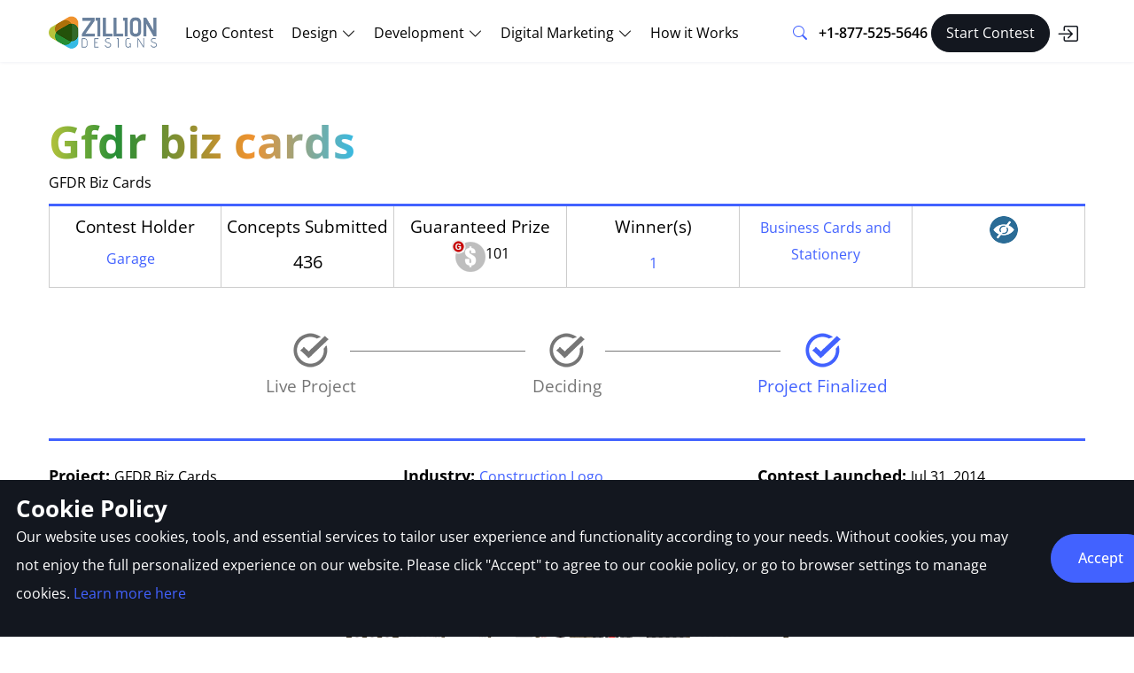

--- FILE ---
content_type: text/html; charset=UTF-8
request_url: https://www.zilliondesigns.com/contests/gfdr-biz-cards?sort=0&page=2
body_size: 14274
content:
<!DOCTYPE html>
<html lang="en-US">
<head>
    <meta charset="utf-8">
<meta http-equiv="X-UA-Compatible" content="IE=edge">
<meta name="viewport" content="width=device-width, initial-scale=1">
<meta name="csrf-token" content="BbbA2v2fljGunsZ2zi1KSHPk4LW3YPw1LPsZPDas" >
<meta name="robots" content="index, follow">
<link rel="canonical" href="https://www.zilliondesigns.com/contests/gfdr-biz-cards">
<title>Page 2 - GFDR Biz Cards By Garage</title>
<meta property="og:title" content="Page 2 - GFDR Biz Cards By Garage">
<meta name="twitter:title" content="Page 2 - GFDR Biz Cards By Garage">
<meta name="description" content="Page 2 - Contest launched by Garage for project GFDR Biz Cards">
<meta property="og:description" content="Page 2 - Contest launched by Garage for project GFDR Biz Cards">
<meta name="twitter:description" content="Page 2 - Contest launched by Garage for project GFDR Biz Cards">
<meta name="keywords" content="logo design, logo designs, company logos, corporate logos, business logos">
<meta property="og:url" content="https://www.zilliondesigns.com/contests/gfdr-biz-cards">
<meta name="twitter:url" content="https://www.zilliondesigns.com/contests/gfdr-biz-cards">
<meta name="robots" content="NOODP,NOYDIR">
<link rel="prev" href="https://www.zilliondesigns.com/contests/gfdr-biz-cards">
<link rel="next" href="https://www.zilliondesigns.com/contests/gfdr-biz-cards?page=3">
<meta name="p:domain_verify" content="ffc71a11a55913ba29a659c63a20970f">
<meta property="og:locale" content="en_US" >
<meta property="og:type" content="website" >
<meta property="og:site_name" content="zilliondesigns" >
<meta property="article:publisher" content=" https://www.facebook.com/zilliondesigns ">
<meta property="fb:app_id" content="656483113329001" >
<meta name="facebook-domain-verification" content="aixe991nu2fk6b0o675ldbn6444u2i" >
<meta property="og:image" content="https://www.zilliondesigns.com/images/og_image.png" >
<meta name="twitter:card" content="summary">
<meta name="twitter:site" content="@zilliondesigns">
<meta name="twitter:image" content="https://www.zilliondesigns.com/images/og_image.png">
<meta name="twitter:domain" content="zilliondesigns.com">

    <!-- Favicons -->
    <link rel="shortcut icon" href="/images/favicon.png">
    <link rel="apple-touch-icon" href="/images/favicon.png">
    <link rel="apple-touch-icon" sizes="114x114" href="/images/favicon.png">
    <link rel="apple-touch-icon" sizes="72x72" href="/images/favicon.png">
    <link rel="apple-touch-icon" sizes="144x144" href="/images/favicon.png">
    <!-- Google Fonts -->
    <!-- Template Main CSS File -->
    
                        <link rel="stylesheet" href="/css/style-main.css">
            
        <!-- Js -->
    <script src="https://ajax.googleapis.com/ajax/libs/jquery/3.5.1/jquery.min.js"></script>
<script async defer src="https://cdn.jsdelivr.net/npm/bootstrap@5.1.3/dist/js/bootstrap.bundle.min.js"></script>
<script async defer>
$(document).ready(function(){
		 $(window).scroll(function(){
        if ($(this).scrollTop() > 50) {
            $('.show-button-onscroll').fadeIn();
        } else {
            $('.show-button-onscroll').fadeOut();
        }
    });
	});
</script>
    <!-- Google Tag Manager -->
    <script>
        (function(w, d, s, l, i) {
            w[l] = w[l] || [];
            w[l].push({
                'gtm.start': new Date().getTime(),
                event: 'gtm.js'
            });
            var f = d.getElementsByTagName(s)[0],
                j = d.createElement(s),
                dl = l != 'dataLayer' ? '&l=' + l : '';
            j.async = false;
            j.src =
                'https://www.googletagmanager.com/gtm.js?id=' + i + dl;
            f.parentNode.insertBefore(j, f);
        })(window, document, 'script', 'dataLayer', 'GTM-PXS9BLW');
    </script>
    <!-- End Google Tag Manager -->
    <!-- Google tag (gtag.js) -->
    <script async src="https://www.googletagmanager.com/gtag/js?id=AW-16576949631"></script>
    <script>
        window.dataLayer = window.dataLayer || [];

        function gtag() {
            dataLayer.push(arguments);
        }
        gtag('js', new Date());
        gtag('config', 'AW-16576949631');
    </script>
    <!-- End Google tag (gtag.js) -->
</head>
<body>
    <!-- Google Tag Manager (noscript) -->
    <noscript>
        <iframe src="https://www.googletagmanager.com/ns.html?id=GTM-PXS9BLW" height="0" width="0"
            style="display:none;visibility:hidden"></iframe>
    </noscript>
    <!-- End Google Tag Manager (noscript) -->
            <header id="header" class="header fixed-top">
    <div class="container-fluid container-xl d-flex align-items-center justify-content-between">
        <a href="https://www.zilliondesigns.com" class="logo d-flex align-items-center flex-grow-1 flex-xl-grow-0">
            <img src="/images/zd-logo.png" class="img-fluid" alt="Zillion Design Logo" />
        </a>
        <nav id="navbar" class="navbar me-auto ms-3">
            <ul>
                <li><a class="nav-link" href="https://www.zilliondesigns.com/logo-design-contest">Logo Contest</a></li>
                <li class="nav-item dropdown">
                    <a href="#" class="nav-link dropdown-toggle">
                        <span>Design</span>
                        <i class="bi bi-chevron-down"></i>
                    </a>
                    <div class="dropdown-menu rounded-3 border-0 shadow">
                        <div class="row clearfix g-2">
                            <div class="col-md-12 col-lg-6 col-xl-12">
                                <div class="d-flex flex-wrap flex-xl-nowrap flex jusitify-content-between">
                                    <div class="flex-fill p-2">
                                        <ul>
                                            <h5>Logo & brand identity</h5>
                                            <li>
                                                <a class="nav-link" href="https://www.zilliondesigns.com/logo-design-contest">Logo
                                                    design</a>
                                            </li>
                                            <li>
                                                <a class="nav-link" href="https://www.zilliondesigns.com/business-card-stationery">Brand
                                                    identity design</a>
                                            </li>
                                            <li>
                                                <a class="nav-link" href="https://www.zilliondesigns.com/contests/launch/service"> Logo + business
                                                    cards</a>
                                            </li>
                                            <li><a class="nav-link" href="https://www.zilliondesigns.com/contests/launch/service"> Logo +
                                                    stationery</a></li>
                                            <li><a class="nav-link" href="https://www.zilliondesigns.com/contests/launch/service"> Logo +
                                                    stationery + brochure</a> </li>
                                            <li><a class="nav-link" href="https://www.zilliondesigns.com/contests/launch/service"> Logo + social
                                                    media design</a></li>
                                        </ul>
                                        <ul class="pt-2">
                                            <h5>Website & app</h5>
                                            <li><a class="nav-link" href="https://www.zilliondesigns.com/web-design-service"> Website
                                                    design</a></li>
                                            <li><a class="nav-link" href="https://www.zilliondesigns.com/landing-page-design"> Landing
                                                    page </a></li>
                                            <li><a class="nav-link" href="https://www.zilliondesigns.com/blog-design"> Blog
                                                    design</a></li>
                                            
                                            <li><a class="nav-link" href="https://www.zilliondesigns.com/website-header-design"> Website
                                                    header </a></li>
                                            <li><a class="nav-link" href="https://www.zilliondesigns.com/app-design"> App
                                                    design</a></li>
                                            <li><a class="nav-link" href="https://www.zilliondesigns.com/app-icon-design"> App
                                                    icon</a></li>
                                            
                                        </ul>
                                        <ul class="pt-2">
                                            <h5>Illustrations </h5>
                                            <li>
                                                <a class="nav-link" href="https://www.zilliondesigns.com/tattoo-design">
                                                    Tattoo design</a>
                                            </li>
                                            <li>
                                                <a class="nav-link" href="https://www.zilliondesigns.com/mascot-design">
                                                    Mascot design</a>
                                            </li>
                                            <li>
                                                <a class="nav-link" href="https://www.zilliondesigns.com/infographic-design">
                                                    Infographic design</a>
                                            </li>
                                        </ul>
                                    </div>
                                    <div class="flex-fill p-2">
                                      <ul>
                                          <h5>Social media design</h5>
                                          <li><a class="nav-link" href="https://www.zilliondesigns.com/facebook-cover-design"> Facebook
                                                  cover design</a></li>
                                          <li><a class="nav-link" href="https://www.zilliondesigns.com/twitter-cover-design"> Twitter
                                                  cover design</a></li>
                                          <li><a class="nav-link" href="https://www.zilliondesigns.com/linkedin-cover-design"> LinkedIn
                                                  cover design</a></li>
                                          <li><a class="nav-link" href="https://www.zilliondesigns.com/instagram-reel-design"> Instagram
                                                  reel design</a></li>
                                          <li><a class="nav-link" href="https://www.zilliondesigns.com/facebook-story-design"> Facebook
                                                  story design</a></li>
                                           <li><a class="nav-link" href="https://www.zilliondesigns.com/twitter-post-design"> Twitter
                                                  post design</a></li>
                                          <li><a class="nav-link" href="https://www.zilliondesigns.com/linkedin-carousel-post-design"> LinkedIn
                                                  carousel design</a></li>
                                            <li><a class="nav-link" href="https://www.zilliondesigns.com/tiktok-post-design"> TikTok post design</a></li>
                                      </ul>
                                      <ul class="pt-2">
                                          <h5>Display designs</h5>
                                          <li><a class="nav-link" href="https://www.zilliondesigns.com/display-ads"> Banner
                                                  design</a></li>
                                          <li><a class="nav-link" href="https://www.zilliondesigns.com/signage-design"> Signage
                                                  design</a></li>
                                          <li><a class="nav-link" href="https://www.zilliondesigns.com/billboard-design"> Billboard
                                                  design</a>
                                          </li>
                                          <li><a class="nav-link" href="https://www.zilliondesigns.com/brochure-design"> Brochure design </a></li>
                                          <li><a class="nav-link" href="https://www.zilliondesigns.com/marketing-collateral"> Marketing Collateral </a>
                                          </li>
                                          <li><a class="nav-link" href="https://www.zilliondesigns.com/tradeshow-booth-design"> Tradeshow
                                                  booth design</a></li>
                                          <li><a class="nav-link" href="https://www.zilliondesigns.com/trade-show-banner-design">
                                                  Tradeshow banner design</a></li>
                                          <li><a class="nav-link" href="https://www.zilliondesigns.com/vehicle-wrap-design"> Car,
                                                  truck or van wrap design </a>
                                          </li>
                                          <li><a class="nav-link" href="https://www.zilliondesigns.com/poster-design"> Poster design </a>
                                          </li>
                                      </ul>
                                    </div>
                                    <div class="flex-fill p-2">
                                      <ul>
                                          <h5>Packaging & labels</h5>
                                          <li><a class="nav-link" href="https://www.zilliondesigns.com/pouch-design">Pouch
                                                  design</a></li>
                                          <li><a class="nav-link" href="https://www.zilliondesigns.com/label-design"> Label
                                                  design </a></li>
                                          <li><a class="nav-link" href="https://www.zilliondesigns.com/box-design"> Box
                                                  design</a></li>
                                          <li><a class="nav-link" href="https://www.zilliondesigns.com/food-packaging-design"> Food
                                                  packaging design</a></li>
                                          <li><a class="nav-link" href="https://www.zilliondesigns.com/phone-case-design"> Phone
                                                  case design </a></li>
                                      </ul>
                                      <ul class="pt-2">
                                          <h5>Book cover & magazine</h5>
                                          <li><a class="nav-link" href="https://www.zilliondesigns.com/book-cover-design">
                                                  Book cover</a></li>
                                          <li><a class="nav-link" href="https://www.zilliondesigns.com/magazine-cover-design"> Magazine design
                                              </a></li>
                                          <li><a class="nav-link" href="https://www.zilliondesigns.com/ebook-design"> eBook design
                                              </a></li>
                                          <li><a class="nav-link" href="https://www.zilliondesigns.com/booklet-design"> Booklet design
                                              </a></li>
                                      </ul>
                                      <ul class="pt-2">
                                          <h5>Clothing & merchandise </h5>
                                          <li><a class="nav-link" href="https://www.zilliondesigns.com/t-shirt-design">T-shirt
                                                  design </a></li>
                                          <li><a class="nav-link" href="https://www.zilliondesigns.com/hat-cap-design"> Hat & cap
                                                  design </a></li>
                                          <li><a class="nav-link" href="https://www.zilliondesigns.com/mug-design"> Mug
                                                  design</a></li>
                                          <li><a class="nav-link" href="https://www.zilliondesigns.com/tote-bag-design"> Bag &
                                                  tote design</a></li>
                                          <li><a class="nav-link" href="https://www.zilliondesigns.com/merchandise-design">
                                                  Merchandise design</a></li>
                                          <li><a class="nav-link" href="https://www.zilliondesigns.com/sticker-design"> Sticker
                                                  design</a></li>
                                      </ul>
                                    </div>
                                    <div class="flex-fill p-2">
                                        <ul>
                                            <h5>Advertising & marketing</h5>
                                            <li><a class="nav-link" href="https://www.zilliondesigns.com/leaflet-flyer"> Leaflet
                                                    design
                                                </a></li>
                                            <li><a class="nav-link" href="https://www.zilliondesigns.com/advertisement-design">
                                                    Advertisement design</a></li>
                                            <li><a class="nav-link" href="https://www.zilliondesigns.com/email-design"> Email
                                                    design</a></li>
                                            <li><a class="nav-link" href="https://www.zilliondesigns.com/facebook-ad-design">
                                                    Facebook
                                                    ad design </a></li>
                                            <li><a class="nav-link" href="https://www.zilliondesigns.com/google-ad-design"> Google ad
                                                    design</a></li>
                                            <li><a class="nav-link" href="https://www.zilliondesigns.com/app-ad-design"> App ad
                                                    design</a></li>
                                            <li><a class="nav-link" href="https://www.zilliondesigns.com/postcard-design"> Postcard design</a></li>

                                        </ul>
                                        <ul class="pt-2">
                                            <h5>Business design </h5>
                                            <li>
                                                <a class="nav-link" href="https://www.zilliondesigns.com/presentation-design">
                                                    PowerPoint design</a>
                                            </li>
                                            <li>
                                                <a class="nav-link" href="https://www.zilliondesigns.com/company-portfolio-design">
                                                    Company portfolio</a>
                                            </li>
                                            <li>
                                                <a class="nav-link" href="https://www.zilliondesigns.com/catalog-design"> Catalog
                                                    design</a>
                                            </li>
                                            <li>
                                                <a class="nav-link" href="https://www.zilliondesigns.com/calendar-design"> Calendar
                                                    design </a>
                                            </li>
                                            <li>
                                                <a class="nav-link" href="https://www.zilliondesigns.com/data-sheet-design"> Data
                                                    sheet design</a>
                                            </li>
                                            <li>
                                                <a class="nav-link" href="https://www.zilliondesigns.com/invoice-design"> Invoice
                                                    design</a>
                                            </li>
                                        </ul>
                                        <ul class="pt-2">
                                            <h5>Other designs</h5>
                                            <li><a class="nav-link" href="https://www.zilliondesigns.com/invitation-design"> Invitation
                                                    card</a></li>
                                            <li><a class="nav-link" href="https://www.zilliondesigns.com/ticket-design"> Ticket
                                                    design</a></li>
                                            <li><a class="nav-link" href="https://www.zilliondesigns.com/album-cover-design"> Album
                                                    cover</a></li>
                                            <li><a class="nav-link" href="https://www.zilliondesigns.com/menu-design"> Menu card design</a></li>
                                        </ul>
                                    </div>
                                </div>
                            </div>
                        </div>
                    </div>
                </li>
                <li class="nav-item dropdown">
                    <a href="#" class="nav-link dropdown-toggle">
                        <span>Development</span>
                        <i class="bi bi-chevron-down"></i>
                    </a>
                    <div class="dropdown-menu w-menu-ds rounded-3 border-0 shadow">
                        <div class="row clearfix g-2">
                            <div class="col-md-12 col-lg-6 col-xl-12">
                                <div class="d-flex flex-wrap flex-xl-nowrap flex jusitify-content-between">
                                    <div class="flex-fill p-2">
                                        <ul>
                                            <h5>Web Development </h5>
                                            <li><a class="nav-link" href="https://www.zilliondesigns.com/shopify-design-development">
                                                    Shopify</a></li>
                                            <li><a class="nav-link" href="https://www.zilliondesigns.com/woocommerce-development">
                                                    WooCommerce</a></li>
                                            <li><a class="nav-link" href="https://www.zilliondesigns.com/cms-development"> CMS</a>
                                            </li>
                                            <li><a class="nav-link" href="https://www.zilliondesigns.com/web-store-development"> Web
                                                    store</a></li>
                                            <li><a class="nav-link" href="https://www.zilliondesigns.com/web-portal-development"> Web
                                                    portals</a></li>
                                            
                                        </ul>
                                    </div>
                                    <div class="flex-fill p-2">
                                        <ul>
                                            <h5>App Development </h5>
                                            <li><a class="nav-link" href="https://www.zilliondesigns.com/ios-app-development"> iOS</a></li>
                                            <li><a class="nav-link" href="https://www.zilliondesigns.com/android-app-development"> Android
                                                </a></li>
                                        </ul>
                                    </div>
                                </div>
                            </div>
                        </div>
                    </div>
                </li>
                <li class="nav-item dropdown">
                    <a href="#" class="nav-link dropdown-toggle">
                        <span>Digital Marketing</span>
                        <i class="bi bi-chevron-down"></i>
                    </a>
                    <div class="dropdown-menu w-menu-dm  rounded-3 border-0 shadow">
                        <div class="row clearfix g-2">
                            <div class="col-md-12 col-lg-6 col-xl-12">
                                <div class="d-flex flex-wrap flex-xl-nowrap flex jusitify-content-between">
                                    <div class="flex-fill p-2">
                                        <ul>
                                            <h5>Pay Per Click marketing </h5>
                                            <li><a class="nav-link" href="https://www.zilliondesigns.com/ppc-marketing">
                                                    PPC Marketing
                                                </a></li>
                                            <li><a class="nav-link" href="https://www.zilliondesigns.com/facebook-ads"> Facebook
                                                    Ads</a></li>
                                            <li><a class="nav-link" href="https://www.zilliondesigns.com/google-ads"> Google
                                                    Ads</a></li>
                                            <li><a class="nav-link" href="https://www.zilliondesigns.com/twitter-x-ads"> Twitter
                                                    Ads</a></li>
                                            <li><a class="nav-link" href="https://www.zilliondesigns.com/linkedin-ads"> LinkedIn
                                                    Ads</a></li>
                                            <li><a class="nav-link" href="https://www.zilliondesigns.com/pinterest-ads"> Pinterest
                                                    Ads</a></li>
                                        </ul>
                                        <ul class="pt-2">
                                            <h5>Reputation management </h5>
                                            <li><a class="nav-link" href="https://www.zilliondesigns.com/reputation-management"> Reputation
                                                    management</a></li>
                                            <li><a class="nav-link" href="https://www.zilliondesigns.com/review-management"> Review
                                                    management</a></li>
                                            <li><a class="nav-link" href="https://www.zilliondesigns.com/influencer-marketing">
                                                    Influencer marketing</a></li>
                                            <li><a class="nav-link" href="https://www.zilliondesigns.com/press-release"> Press
                                                    release</a></li>
                                        </ul>
                                    </div>
                                    <div class="flex-fill p-2">
                                        <ul>
                                            <h5>Content marketing </h5>
                                            <li><a class="nav-link" href="https://www.zilliondesigns.com/content-marketing"> Content marketing </a>
                                            </li>
                                            <li><a class="nav-link" href="https://www.zilliondesigns.com/seo-content-marketing"> SEO content</a>
                                            </li>
                                            <li><a class="nav-link" href="https://www.zilliondesigns.com/creative-content"> Creative
                                                    Content </a></li>
                                            <li><a class="nav-link" href="https://www.zilliondesigns.com/ad-copywriting"> Ad
                                                    copy</a></li>
                                            <li><a class="nav-link" href="https://www.zilliondesigns.com/website-content"> Website
                                                    content </a></li>
                                            <li><a class="nav-link" href="https://www.zilliondesigns.com/blog-writing"> Blog
                                                    articles</a></li>
                                            <!-- <li><a class="nav-link" href="https://www.zilliondesigns.com/video-editing"> Video editing</a></li> -->
                                        </ul>
                                        <ul class="pt-2">
                                            <h5>Email marketing </h5>
                                            <li><a class="nav-link" href="https://www.zilliondesigns.com/email-newsletter">
                                                    Newsletter</a></li>
                                            <li><a class="nav-link" href="https://www.zilliondesigns.com/email-campaign-management"> Campaign
                                                    management </a></li>
                                            <li><a class="nav-link" href="https://www.zilliondesigns.com/email-marketing"> Email
                                                    marketing </a></li>
                                        </ul>
                                    </div>
                                    <div class="flex-fill p-2">
                                        <ul>
                                            <h5>Social media marketing</h5>
                                            <li><a class="nav-link" href="https://www.zilliondesigns.com/social-media-marketing">Social
                                                    media marketing</a></li>
                                            
                                            <li><a class="nav-link" href="https://www.zilliondesigns.com/social-media-content">
                                                    Social content creation</a></li>
                                            
                                            
                                            <li><a class="nav-link" href="https://www.zilliondesigns.com/social-media-posting-engagement"> Social
                                                    community management</a></li>
                                            
                                        </ul>
                                        <ul class="pt-2">
                                            <h5>Search engine optimization</h5>
                                            <li>
                                                <a class="nav-link" href="https://www.zilliondesigns.com/seo-service">
                                                    SEO service
                                                </a>
                                            </li>
                                            <li>
                                                <a class="nav-link" href="https://www.zilliondesigns.com/app-store-optimization">
                                                    App store optimization
                                                </a>
                                            </li>
                                        </ul>
                                    </div>
                                </div>
                            </div>
                        </div>
                    </div>
                </li>
                <li><a class="nav-link" href="https://www.zilliondesigns.com/how-it-works">How it Works</a></li>
                <li class="d-block d-md-none">
                    <div class="nav-item w-100">
                        <div class="search-bar">
                            <form action="https://www.zilliondesigns.com/contests/search" method="post" autocomplete="on"
                                  name="headersearch">
                                <input type="hidden" name="_token" value="BbbA2v2fljGunsZ2zi1KSHPk4LW3YPw1LPsZPDas">                                <div class="input-group p-2">
                                    <input id="keyword" class="form-control form-control-lg border-end-0"
                                    name="keyword" type="text" placeholder="Search ..." maxlength="50"
                                    pattern="[a-zA-Z0-9,\s]+" required="">
                                    <button class="btn btn-defult bg-white border-0" type="submit" aria-label="Search">
                                        <i class="bi bi-search" aria-hidden="true"></i>
                                    </button>
                                </div>
                            </form>
                        </div>
                    </div>
                </li>
                <li class="d-block d-md-none">
                    <div class="nav-item w-100">
                        <a href="tel:18775255646" class="fw-semibold">+1-877-525-5646 </a>
                    </div>
                </li>
            </ul>
        </nav>
        <!-- .navbar -->
        <div class="nav d-flex align-items-center search">
            <div class="dropdown ">
                <button class="btn btn-link dropdown-toggle" type="button" data-bs-toggle="dropdown"
                        data-bs-display="static" aria-expanded="false" aria-label="Search">
                    <i class="bi bi-search" aria-hidden="true"></i>
                </button>
                <div class="dropdown-menu py-0" aria-labelledby="dropdownMenuButton1">
                    <form action="https://www.zilliondesigns.com/contests/search" method="post" autocomplete="on"
                          name="headersearch">
                        <input type="hidden" name="_token" value="BbbA2v2fljGunsZ2zi1KSHPk4LW3YPw1LPsZPDas">                        <div class="input-group p-2">
                            <input id="keyword" class="form-control form-control-lg border-end-0" name="keyword"
                                   type="text" placeholder="Search ..." maxlength="50" pattern="[a-zA-Z0-9,\s]+" required="">
                            <button class="btn btn-link border border-start-0 text-secondary" type="submit" aria-label="Search">
                                <i class="bi bi-search" aria-hidden="true"></i>
                            </button>
                        </div>
                    </form>
                </div>
            </div>
            <a href="tel:+1-877-525-5646" class="fw-semibold">+1-877-525-5646</a>
        </div>
                    <div class="d-flex align-items-center">
                <a class="btn btn-primary btn-lg rounded-pill bg-secondary border-secondary ms-1 px-2 px-lg-3"
                   href="https://www.zilliondesigns.com/contests/launch/service" rel="noopener">
                    Start Contest</span>
                </a>
                <a title="Login" class="px-2 py-0 btn btn-primary bg-transparent btn-lg text-secondary border-0"
                   href="https://www.zilliondesigns.com/login" rel="noopener">
                    <i class="bi bi-box-arrow-in-right" style="font-size:24px"></i></span>
                </a>
            </div>
                <i class="mobile-nav-toggle mobile-nav-show bi bi-list"></i>
        <i class="mobile-nav-toggle mobile-nav-hide d-none bi bi-x"></i>
    </div>
</header>
    

    <!-- Body  *** Start-->
    <main>
	    <!--
	<div class="show-button-onscroll">
		<button onclick="location.href = 'https://www.zilliondesigns.com/contests/launch/service'" class="button-green mt-2 mb-6">Start a Contest</button>
	</div>
    -->
        <section class="cb-detail mb-1 pb-0">
        <div class="container">

            <br class="d-none d-sm-block"/><br>
            <h1 class="h2 mb-0"><span>GFDR Biz Cards</span></h1>
            <p class="font-light mb-2 mt-0">GFDR Biz Cards</p>
            <div class="col-lg-12 col-md-12 col-sm-12 col-xs-12 text-center p-0 mb-6">
                <table class="contestOption">
                    <tbody>
                        <tr>
                            <td>
                                <span> Contest Holder   </span>


                                <span class="tooltip2 tootltip-style no-background pe-0 ps-0"><a style="color:#4262ff" href="https://www.zilliondesigns.com/users/Garage">Garage</a>
?
                           <p class="tooltiptext">Last Logged in :


                           3858days2hrs ago</p>
                                </span>

                            </td>
                            <td>
                                <span>  Concepts Submitted </span>
                                <p>436</p>
                            </td>
                            <td>
                            	                                <span>Guaranteed Prize</span>
                                
                                <style>
    #ContestPrize-USD {
        background: url(/images/icon-price-usd.png) no-repeat left top;
        padding: 3px 0 0 38px !important;
        margin: 0 auto;
        display: inline-block;
        min-height: 38px;
    }
    #ContestPrize-GBP {
        background: url(/images/icon-price-pound.png) no-repeat left top;
        padding: 3px 0 0 38px !important;
        margin: 0 auto;
        display: inline-block;
        min-height: 38px;
    }
    #ContestGuaranteed-USD{
      background: url(/images/icon-price-Guaranteed-usd.png) no-repeat left top;
        padding: 3px 0 0 38px !important;
        margin: 0 auto;
        display: inline-block;
        min-height: 38px;
    }
    #ContestGuaranteed-GBP{
      background: url(/images/icon-price-Guaranteed-pound.png) no-repeat left top;
        padding: 3px 0 0 38px !important;
        margin: 0 auto;
        display: inline-block;
        min-height: 38px;
    }
  </style>
<div id="ContestGuaranteed-USD">101</div>                                                            </td>
                            <td>
                                <span>Winner(s)</span>
                                <p><a rel="nofollow" href="javascript:void(0)" class="link-green" data-bs-toggle="modal" data-bs-target="#showwinners" >
                                                                                                        1
                                                                                                    </a></p>

                            </td>
                            <td>
                                <span><a style="color:#4262ff" href="https://www.zilliondesigns.com/services/business-cards-or-stationery">Business Cards and Stationery</a></span>
                            </td>
                            <td>

                                  <span class="tooltip2 tootltip-style no-background pe-0">
                                                                     <img class="lazy" src="https://d134c7x3v8iied.cloudfront.net/images/ajax-loader1.gif" data-src="https://d134c7x3v8iied.cloudfront.net/images/detail-vield-icon.png" alt="veild" width="32" height="31" /><span class="tooltiptext">All design entries are veiled from other designers till the end of the contest.</span>
                                                                    </span>

                                  
                                  
                                  

                            </td>
                        </tr>
        </tbody>
    </table>
            </div>
        </div>
    </section>
    <section class="pt-0">
        <div class="container mb-1">
            <div class="col-lg-12 col-md-12 col-sm-12 col-xs-12 wrap text-center mt-3 mb-1 d-none d-sm-block">
                <div class="step_1 first_margin">
                        <img width="50" height="42" class="lazy" src="https://d134c7x3v8iied.cloudfront.net/images/ajax-loader1.gif" data-src="https://d134c7x3v8iied.cloudfront.net/images/tick_gray.png" alt="tick_gray">
                        <div class="seprater gray_line"> </div>
                        <p class="gray_text"> Live Project </p>
                                    </div>

                                    <div class="step_1">
                        <img width="50" height="42" class="lazy" src="https://d134c7x3v8iied.cloudfront.net/images/ajax-loader1.gif" data-src="https://d134c7x3v8iied.cloudfront.net/images/tick_gray.png" alt="tick_gray">
                        <div class="seprater gray_line"> </div>
                        <p class="gray_text"> Deciding </p>
                    </div>

                                    <div class="step_1">
                        <img width="50" height="42" class="lazy" src="https://d134c7x3v8iied.cloudfront.net/images/ajax-loader1.gif" data-src="https://d134c7x3v8iied.cloudfront.net/images/tick_blue.png" alt="tick_blue">
                        <p class="blue_text"> Project Finalized </p>
                    </div>
                            </div>

            <hr class="detail-seprator">


			<div class="row">


    <div class="col-lg-4 col-md-4 col-sm-6 col-xs-12 detail-success-text mb-1"> <strong> Project: </strong> GFDR Biz Cards   </div>

    <div class="col-lg-4 col-md-4 col-sm-6 col-xs-12 detail-success-text mb-1"> <strong> Industry: </strong>
        <a style="color:#4262ff;" href="../selected-logos/construction">Construction Logo</a>
         </div>

    <div class="col-lg-4 col-md-4 col-sm-6 col-xs-12 detail-success-text mb-1"> <strong> Contest Launched:  </strong>

    Jul 31, 2014

     </div>

    <div class="col-lg-4 col-md-4 col-sm-6 col-xs-12 detail-success-text mb-1"> <strong> Selected: </strong>
        1
        winning design from 436 concepts  </div>

            <div class="col-lg-4 col-md-4 col-sm-6 col-xs-12 detail-success-text mb-1"> <strong> Winning Design by:  </strong>

                        <a class="blueLink" style="color:#4262ff" href="https://www.zilliondesigns.com/users/aheadpoint">aheadpoint</a>
            
            </div>
              <div class="col-lg-4 col-md-4 col-sm-6 col-xs-12 detail-success-text mb-1"> <strong> Close Date:  </strong>
                   Aug 09, 2014
              </p>  </div>



</div>


       <div class="col-lg-12 col-md-12 col-sm-12 col-xs-12 p-0 mb-1" align="center">
           <hr class="seperator-detail">
                                 <img width="100%" height="100%" class="lazy img-responsive" style="margin:0px auto;" src="https://d134c7x3v8iied.cloudfront.net/images/ajax-loader1.gif" data-src="//dypdvfcjkqkg2.cloudfront.net/large/4233986-2193.png" alt="GFDR Biz Cards - Construction">
           


       </div>


                                                    <div class="col-lg-12 col-md-12 col-sm-12 col-12 text-center mb-2">
													<br class="d-none d-sm-block">
                    <button onclick="location.href = 'https://www.zilliondesigns.com/contests/launch/service'" class="button-green mt-2 mb-6">Start a Contest</button>
                </div>
                    </div>
    </section>
    <section class="pt-0">
        <div class="container">
                            <div class="p-0 mb-2">
                    <hr class="my-3 border-copyright">

	<div class="row gx-0">

                    <div class="col-lg-6 col-md-8 col-sm-9 col-12 p-0">

				   <img class="float-start lazy" src="https://d134c7x3v8iied.cloudfront.net/images/ajax-loader1.gif" data-src="https://d134c7x3v8iied.cloudfront.net/images/contest-winner-icon.jpg" alt="" width="95" height="73" />

					   <span class="d-inline-block mt-1">

						<h3 class="mt-1 active-link">Concept
                                                              								                                                                	                                	<a href="https://www.zilliondesigns.com/drafts/display/contest/830448/draft/cf855e01e8003ae844fc29d2b6fdbdf84233987" class="blueLink" rel="noindex, follow">#436</a>
                                                                                                    
                                                                                              </h3>
                                <span class="font-light">Awarded as a winner</span>
                        </span>

                    </div>

                    <div class="col-lg-6 col-md-4 col-sm-3 col-12 text-end creativeBrief-xs p-0">

                     <a rel="nofollow" href="https://www.zilliondesigns.com/contests/gfdr-biz-cards/report-abuse"><img class="lazy" src="https://d134c7x3v8iied.cloudfront.net/images/ajax-loader1.gif" data-src="https://d134c7x3v8iied.cloudfront.net/images/detail-reportProject-icon.png" alt="Project Report" width="124" height="40" /></a>
                    &nbsp; &nbsp;

                                            <a href="#contestclose"><img class="mt-2 lazy" src="https://d134c7x3v8iied.cloudfront.net/images/ajax-loader1.gif" data-src="https://d134c7x3v8iied.cloudfront.net/images/creativeBrief-icon.png" alt="" width="94" height="45" ></a>
                    
                    </div>
					</div>

                    <div class="d-none d-sm-block hidden-sm mt-0" id="">




                    </div>
                </div>
                <hr class="gray-sepeator-detail col-lg-12 ">

            <div id="ContestSortBox">
            <input id="designPageUrl" type="hidden" value="https://www.zilliondesigns.com/contests/gfdr-biz-cards/users/">
                <form name="dropdowner" method="get" action="https://www.zilliondesigns.com/contests/gfdr-biz-cards" class="form-cont">
                  <div class="row">
				  <div class="col-lg-6 col-md-12 col-sm-12">
                        <span class="font-light mr-2"> Sort by: </span>
                      <select name="sort" id="sort" class="detail-filter-select select-arrow mr-2" onchange="javascript:document.dropdowner.submit()">
                         <option value="0"  selected="selected"  >Latest First</option>
                         <option value="1"  >Time Submited</option>
                         <option value="2"  >Star Rated Only</option>
                                              </select>


                    	                    </div>


                    <div class="col-lg-6 col-md-12 col-sm-12 text-end cb-detail-icon">

                    

                    </div>
</div>
                </form>
            </div>
            <hr class="gray-sepeator-detail">
            <br/>
           <div class="row" id="imagegallery">
               <style>
.donate-btn {    float: left;
  display: block;
  height: 29px;
  padding: 0;
  margin: 0;
  position: relative;
  text-indent: -99999px;
  width: 29px;
  cursor: pointer;
  box-shadow: 0 0 2px #fff;
}
.donate-btn-USD {background: url(/images/btn-donate.png) top left no-repeat !important;}
.donate-btn-USD:hover {background: url(/images/btn-donate-hover.png) top left no-repeat !important;}
.donate-btn-GBP {background: url(/images/btn-donate-pound.png) top left no-repeat !important;}
.donate-btn-GBP:hover {background: url(/images/btn-donate-pound-hover.png) top left no-repeat !important;}
.detail-item span {position:relative;}
.detail-item span {min-height: 360px;}
</style>
<style>
.detail-item span {position:relative;}
.rate-it {margin-bottom:0px;}
.detail-item-inner .draft {width:auto;display: flex; justify-content: space-around; align-items: center;padding-left: 15px;padding-right: 20px; margin-bottom: 5px;}
.detail-item a img[src=""]  {display:none;}
.inline-block-right { display: inline-block; float: right; margin-right: 0px !important;}
.inline-block-right2 { float: right; margin-right: 5px;}
.feedback-btn-bubble{ background: url(/images/bundle-tip.png) top left no-repeat; left: -4px;top: 32px;width: 160px;color: #000; z-index:999;}
</style>

            
            <div class="col-lg-4 col-md-4 col-sm-6 col-12 text-center detail-item">

                <span class="detail-item-inner">
                    <div class="row mt-2">
                        <div class="col-lg-8 col-md-8 col-sm-8 col-8">
                            <p class="font-light username"><a href="https://www.zilliondesigns.com/users/Dawson">Dawson</a></p>
                        </div>
                        <div class="col-lg-4 col-md-4 col-sm-4 col-4">
                            <p class="font-bold contest-count">#358</p>
                        </div>
                                    <div class="col-lg-12 col-md-12 col-sm-12 col-12 text-right">
                                <p class="col-lg-12 col-md-12 col-sm-12 col-12 font-light rate-it star1"></p>
                            </div>


                    </div>

					<div id="img-4224752">
                                        <a rel= "//dypdvfcjkqkg2.cloudfront.net/large/4224752-7486.jpg" href="https://www.zilliondesigns.com/contests/gfdr-biz-cards/users/Dawson" class="optimize-preview"><img class="lazy img-responsive" src="https://d134c7x3v8iied.cloudfront.net/images/ajax-loader1.gif" data-src="//dypdvfcjkqkg2.cloudfront.net/large/4224752-7486.jpg" alt=""></a>
                                        </div>


                                        <ul class="draft-options list-none">
                        <li>
                            <div class="love-buttons">

                            </div>
                        </li>
                    </ul>
                    
                </span>
            </div>

            
            <div class="col-lg-4 col-md-4 col-sm-6 col-12 text-center detail-item">

                <span class="detail-item-inner">
                    <div class="row mt-2">
                        <div class="col-lg-8 col-md-8 col-sm-8 col-8">
                            <p class="font-light username"><a href="https://www.zilliondesigns.com/users/Dawson">Dawson</a></p>
                        </div>
                        <div class="col-lg-4 col-md-4 col-sm-4 col-4">
                            <p class="font-bold contest-count">#357</p>
                        </div>
                                    <div class="col-lg-12 col-md-12 col-sm-12 col-12 text-right">
                                <p class="col-lg-12 col-md-12 col-sm-12 col-12 font-light rate-it star1"></p>
                            </div>


                    </div>

					<div id="img-4224751">
                                        <a rel= "//dypdvfcjkqkg2.cloudfront.net/large/4224751-6579.jpg" href="https://www.zilliondesigns.com/contests/gfdr-biz-cards/users/Dawson" class="optimize-preview"><img class="lazy img-responsive" src="https://d134c7x3v8iied.cloudfront.net/images/ajax-loader1.gif" data-src="//dypdvfcjkqkg2.cloudfront.net/large/4224751-6579.jpg" alt=""></a>
                                        </div>


                                        <ul class="draft-options list-none">
                        <li>
                            <div class="love-buttons">

                            </div>
                        </li>
                    </ul>
                    
                </span>
            </div>

            
            <div class="col-lg-4 col-md-4 col-sm-6 col-12 text-center detail-item">

                <span class="detail-item-inner">
                    <div class="row mt-2">
                        <div class="col-lg-8 col-md-8 col-sm-8 col-8">
                            <p class="font-light username"><a href="https://www.zilliondesigns.com/users/Dawson">Dawson</a></p>
                        </div>
                        <div class="col-lg-4 col-md-4 col-sm-4 col-4">
                            <p class="font-bold contest-count">#356</p>
                        </div>
                                    <div class="col-lg-12 col-md-12 col-sm-12 col-12 text-right">
                                <p class="col-lg-12 col-md-12 col-sm-12 col-12 font-light rate-it star1"></p>
                            </div>


                    </div>

					<div id="img-4224750">
                                        <a rel= "//dypdvfcjkqkg2.cloudfront.net/large/4224750-3223.jpg" href="https://www.zilliondesigns.com/contests/gfdr-biz-cards/users/Dawson" class="optimize-preview"><img class="lazy img-responsive" src="https://d134c7x3v8iied.cloudfront.net/images/ajax-loader1.gif" data-src="//dypdvfcjkqkg2.cloudfront.net/large/4224750-3223.jpg" alt=""></a>
                                        </div>


                                        <ul class="draft-options list-none">
                        <li>
                            <div class="love-buttons">

                            </div>
                        </li>
                    </ul>
                    
                </span>
            </div>

            
            <div class="col-lg-4 col-md-4 col-sm-6 col-12 text-center detail-item">

                <span class="detail-item-inner">
                    <div class="row mt-2">
                        <div class="col-lg-8 col-md-8 col-sm-8 col-8">
                            <p class="font-light username"><a href="https://www.zilliondesigns.com/users/Dawson">Dawson</a></p>
                        </div>
                        <div class="col-lg-4 col-md-4 col-sm-4 col-4">
                            <p class="font-bold contest-count">#355</p>
                        </div>
                                    <div class="col-lg-12 col-md-12 col-sm-12 col-12 text-right">
                                <p class="col-lg-12 col-md-12 col-sm-12 col-12 font-light rate-it star1"></p>
                            </div>


                    </div>

					<div id="img-4224748">
                                        <a rel= "//dypdvfcjkqkg2.cloudfront.net/large/4224748-5536.jpg" href="https://www.zilliondesigns.com/contests/gfdr-biz-cards/users/Dawson" class="optimize-preview"><img class="lazy img-responsive" src="https://d134c7x3v8iied.cloudfront.net/images/ajax-loader1.gif" data-src="//dypdvfcjkqkg2.cloudfront.net/large/4224748-5536.jpg" alt=""></a>
                                        </div>


                                        <ul class="draft-options list-none">
                        <li>
                            <div class="love-buttons">

                            </div>
                        </li>
                    </ul>
                    
                </span>
            </div>

            
            <div class="col-lg-4 col-md-4 col-sm-6 col-12 text-center detail-item">

                <span class="detail-item-inner">
                    <div class="row mt-2">
                        <div class="col-lg-8 col-md-8 col-sm-8 col-8">
                            <p class="font-light username"><a href="https://www.zilliondesigns.com/users/Dawson">Dawson</a></p>
                        </div>
                        <div class="col-lg-4 col-md-4 col-sm-4 col-4">
                            <p class="font-bold contest-count">#354</p>
                        </div>
                                    <div class="col-lg-12 col-md-12 col-sm-12 col-12 text-right">
                                <p class="col-lg-12 col-md-12 col-sm-12 col-12 font-light rate-it star1"></p>
                            </div>


                    </div>

					<div id="img-4224747">
                                        <a rel= "//dypdvfcjkqkg2.cloudfront.net/large/4224747-5579.jpg" href="https://www.zilliondesigns.com/contests/gfdr-biz-cards/users/Dawson" class="optimize-preview"><img class="lazy img-responsive" src="https://d134c7x3v8iied.cloudfront.net/images/ajax-loader1.gif" data-src="//dypdvfcjkqkg2.cloudfront.net/large/4224747-5579.jpg" alt=""></a>
                                        </div>


                                        <ul class="draft-options list-none">
                        <li>
                            <div class="love-buttons">

                            </div>
                        </li>
                    </ul>
                    
                </span>
            </div>

            
            <div class="col-lg-4 col-md-4 col-sm-6 col-12 text-center detail-item">

                <span class="detail-item-inner">
                    <div class="row mt-2">
                        <div class="col-lg-8 col-md-8 col-sm-8 col-8">
                            <p class="font-light username"><a href="https://www.zilliondesigns.com/users/Dawson">Dawson</a></p>
                        </div>
                        <div class="col-lg-4 col-md-4 col-sm-4 col-4">
                            <p class="font-bold contest-count">#353</p>
                        </div>
                                    <div class="col-lg-12 col-md-12 col-sm-12 col-12 text-right">
                                <p class="col-lg-12 col-md-12 col-sm-12 col-12 font-light rate-it star1"></p>
                            </div>


                    </div>

					<div id="img-4224746">
                                        <a rel= "//dypdvfcjkqkg2.cloudfront.net/large/4224746-9346.jpg" href="https://www.zilliondesigns.com/contests/gfdr-biz-cards/users/Dawson" class="optimize-preview"><img class="lazy img-responsive" src="https://d134c7x3v8iied.cloudfront.net/images/ajax-loader1.gif" data-src="//dypdvfcjkqkg2.cloudfront.net/large/4224746-9346.jpg" alt=""></a>
                                        </div>


                                        <ul class="draft-options list-none">
                        <li>
                            <div class="love-buttons">

                            </div>
                        </li>
                    </ul>
                    
                </span>
            </div>

            
            <div class="col-lg-4 col-md-4 col-sm-6 col-12 text-center detail-item">

                <span class="detail-item-inner">
                    <div class="row mt-2">
                        <div class="col-lg-8 col-md-8 col-sm-8 col-8">
                            <p class="font-light username"><a href="https://www.zilliondesigns.com/users/Dawson">Dawson</a></p>
                        </div>
                        <div class="col-lg-4 col-md-4 col-sm-4 col-4">
                            <p class="font-bold contest-count">#352</p>
                        </div>
                                    <div class="col-lg-12 col-md-12 col-sm-12 col-12 text-right">
                                <p class="col-lg-12 col-md-12 col-sm-12 col-12 font-light rate-it star1"></p>
                            </div>


                    </div>

					<div id="img-4224745">
                                        <a rel= "//dypdvfcjkqkg2.cloudfront.net/large/4224745-3838.jpg" href="https://www.zilliondesigns.com/contests/gfdr-biz-cards/users/Dawson" class="optimize-preview"><img class="lazy img-responsive" src="https://d134c7x3v8iied.cloudfront.net/images/ajax-loader1.gif" data-src="//dypdvfcjkqkg2.cloudfront.net/large/4224745-3838.jpg" alt=""></a>
                                        </div>


                                        <ul class="draft-options list-none">
                        <li>
                            <div class="love-buttons">

                            </div>
                        </li>
                    </ul>
                    
                </span>
            </div>

            
            <div class="col-lg-4 col-md-4 col-sm-6 col-12 text-center detail-item">

                <span class="detail-item-inner">
                    <div class="row mt-2">
                        <div class="col-lg-8 col-md-8 col-sm-8 col-8">
                            <p class="font-light username"><a href="https://www.zilliondesigns.com/users/Dawson">Dawson</a></p>
                        </div>
                        <div class="col-lg-4 col-md-4 col-sm-4 col-4">
                            <p class="font-bold contest-count">#351</p>
                        </div>
                                    <div class="col-lg-12 col-md-12 col-sm-12 col-12 text-right">
                                <p class="col-lg-12 col-md-12 col-sm-12 col-12 font-light rate-it star1"></p>
                            </div>


                    </div>

					<div id="img-4224744">
                                        <a rel= "//dypdvfcjkqkg2.cloudfront.net/large/4224743-7572.jpg" href="https://www.zilliondesigns.com/contests/gfdr-biz-cards/users/Dawson" class="optimize-preview"><img class="lazy img-responsive" src="https://d134c7x3v8iied.cloudfront.net/images/ajax-loader1.gif" data-src="//dypdvfcjkqkg2.cloudfront.net/large/4224743-7572.jpg" alt=""></a>
                                        </div>


                                        <ul class="draft-options list-none">
                        <li>
                            <div class="love-buttons">

                            </div>
                        </li>
                    </ul>
                    
                </span>
            </div>

            
            <div class="col-lg-4 col-md-4 col-sm-6 col-12 text-center detail-item">

                <span class="detail-item-inner">
                    <div class="row mt-2">
                        <div class="col-lg-8 col-md-8 col-sm-8 col-8">
                            <p class="font-light username"><a href="https://www.zilliondesigns.com/users/Dawson">Dawson</a></p>
                        </div>
                        <div class="col-lg-4 col-md-4 col-sm-4 col-4">
                            <p class="font-bold contest-count">#350</p>
                        </div>
                                    <div class="col-lg-12 col-md-12 col-sm-12 col-12 text-right">
                                <p class="col-lg-12 col-md-12 col-sm-12 col-12 font-light rate-it star1"></p>
                            </div>


                    </div>

					<div id="img-4224743">
                                        <a rel= "//dypdvfcjkqkg2.cloudfront.net/large/4224743-4759.jpg" href="https://www.zilliondesigns.com/contests/gfdr-biz-cards/users/Dawson" class="optimize-preview"><img class="lazy img-responsive" src="https://d134c7x3v8iied.cloudfront.net/images/ajax-loader1.gif" data-src="//dypdvfcjkqkg2.cloudfront.net/large/4224743-4759.jpg" alt=""></a>
                                        </div>


                                        <ul class="draft-options list-none">
                        <li>
                            <div class="love-buttons">

                            </div>
                        </li>
                    </ul>
                    
                </span>
            </div>

            
            <div class="col-lg-4 col-md-4 col-sm-6 col-12 text-center detail-item">

                <span class="detail-item-inner">
                    <div class="row mt-2">
                        <div class="col-lg-8 col-md-8 col-sm-8 col-8">
                            <p class="font-light username"><a href="https://www.zilliondesigns.com/users/Dawson">Dawson</a></p>
                        </div>
                        <div class="col-lg-4 col-md-4 col-sm-4 col-4">
                            <p class="font-bold contest-count">#349</p>
                        </div>
                                    <div class="col-lg-12 col-md-12 col-sm-12 col-12 text-right">
                                <p class="col-lg-12 col-md-12 col-sm-12 col-12 font-light rate-it star1"></p>
                            </div>


                    </div>

					<div id="img-4224742">
                                        <a rel= "//dypdvfcjkqkg2.cloudfront.net/large/4224742-2417.jpg" href="https://www.zilliondesigns.com/contests/gfdr-biz-cards/users/Dawson" class="optimize-preview"><img class="lazy img-responsive" src="https://d134c7x3v8iied.cloudfront.net/images/ajax-loader1.gif" data-src="//dypdvfcjkqkg2.cloudfront.net/large/4224742-2417.jpg" alt=""></a>
                                        </div>


                                        <ul class="draft-options list-none">
                        <li>
                            <div class="love-buttons">

                            </div>
                        </li>
                    </ul>
                    
                </span>
            </div>

            
            <div class="col-lg-4 col-md-4 col-sm-6 col-12 text-center detail-item">

                <span class="detail-item-inner">
                    <div class="row mt-2">
                        <div class="col-lg-8 col-md-8 col-sm-8 col-8">
                            <p class="font-light username"><a href="https://www.zilliondesigns.com/users/Dawson">Dawson</a></p>
                        </div>
                        <div class="col-lg-4 col-md-4 col-sm-4 col-4">
                            <p class="font-bold contest-count">#348</p>
                        </div>
                                    <div class="col-lg-12 col-md-12 col-sm-12 col-12 text-right">
                                <p class="col-lg-12 col-md-12 col-sm-12 col-12 font-light rate-it star1"></p>
                            </div>


                    </div>

					<div id="img-4224741">
                                        <a rel= "//dypdvfcjkqkg2.cloudfront.net/large/4224740-9863.jpg" href="https://www.zilliondesigns.com/contests/gfdr-biz-cards/users/Dawson" class="optimize-preview"><img class="lazy img-responsive" src="https://d134c7x3v8iied.cloudfront.net/images/ajax-loader1.gif" data-src="//dypdvfcjkqkg2.cloudfront.net/large/4224740-9863.jpg" alt=""></a>
                                        </div>


                                        <ul class="draft-options list-none">
                        <li>
                            <div class="love-buttons">

                            </div>
                        </li>
                    </ul>
                    
                </span>
            </div>

            
            <div class="col-lg-4 col-md-4 col-sm-6 col-12 text-center detail-item">

                <span class="detail-item-inner">
                    <div class="row mt-2">
                        <div class="col-lg-8 col-md-8 col-sm-8 col-8">
                            <p class="font-light username"><a href="https://www.zilliondesigns.com/users/Dawson">Dawson</a></p>
                        </div>
                        <div class="col-lg-4 col-md-4 col-sm-4 col-4">
                            <p class="font-bold contest-count">#347</p>
                        </div>
                                    <div class="col-lg-12 col-md-12 col-sm-12 col-12 text-right">
                                <p class="col-lg-12 col-md-12 col-sm-12 col-12 font-light rate-it star1"></p>
                            </div>


                    </div>

					<div id="img-4224739">
                                        <a rel= "//dypdvfcjkqkg2.cloudfront.net/large/4224739-1970.jpg" href="https://www.zilliondesigns.com/contests/gfdr-biz-cards/users/Dawson" class="optimize-preview"><img class="lazy img-responsive" src="https://d134c7x3v8iied.cloudfront.net/images/ajax-loader1.gif" data-src="//dypdvfcjkqkg2.cloudfront.net/large/4224739-1970.jpg" alt=""></a>
                                        </div>


                                        <ul class="draft-options list-none">
                        <li>
                            <div class="love-buttons">

                            </div>
                        </li>
                    </ul>
                    
                </span>
            </div>

            
            <div class="col-lg-4 col-md-4 col-sm-6 col-12 text-center detail-item">

                <span class="detail-item-inner">
                    <div class="row mt-2">
                        <div class="col-lg-8 col-md-8 col-sm-8 col-8">
                            <p class="font-light username"><a href="https://www.zilliondesigns.com/users/Dawson">Dawson</a></p>
                        </div>
                        <div class="col-lg-4 col-md-4 col-sm-4 col-4">
                            <p class="font-bold contest-count">#346</p>
                        </div>
                                    <div class="col-lg-12 col-md-12 col-sm-12 col-12 text-right">
                                <p class="col-lg-12 col-md-12 col-sm-12 col-12 font-light rate-it star1"></p>
                            </div>


                    </div>

					<div id="img-4224738">
                                        <a rel= "//dypdvfcjkqkg2.cloudfront.net/large/4224738-623.jpg" href="https://www.zilliondesigns.com/contests/gfdr-biz-cards/users/Dawson" class="optimize-preview"><img class="lazy img-responsive" src="https://d134c7x3v8iied.cloudfront.net/images/ajax-loader1.gif" data-src="//dypdvfcjkqkg2.cloudfront.net/large/4224738-623.jpg" alt=""></a>
                                        </div>


                                        <ul class="draft-options list-none">
                        <li>
                            <div class="love-buttons">

                            </div>
                        </li>
                    </ul>
                    
                </span>
            </div>

            
            <div class="col-lg-4 col-md-4 col-sm-6 col-12 text-center detail-item">

                <span class="detail-item-inner">
                    <div class="row mt-2">
                        <div class="col-lg-8 col-md-8 col-sm-8 col-8">
                            <p class="font-light username"><a href="https://www.zilliondesigns.com/users/Dawson">Dawson</a></p>
                        </div>
                        <div class="col-lg-4 col-md-4 col-sm-4 col-4">
                            <p class="font-bold contest-count">#345</p>
                        </div>
                                    <div class="col-lg-12 col-md-12 col-sm-12 col-12 text-right">
                                <p class="col-lg-12 col-md-12 col-sm-12 col-12 font-light rate-it star1"></p>
                            </div>


                    </div>

					<div id="img-4224737">
                                        <a rel= "//dypdvfcjkqkg2.cloudfront.net/large/4224737-7801.jpg" href="https://www.zilliondesigns.com/contests/gfdr-biz-cards/users/Dawson" class="optimize-preview"><img class="lazy img-responsive" src="https://d134c7x3v8iied.cloudfront.net/images/ajax-loader1.gif" data-src="//dypdvfcjkqkg2.cloudfront.net/large/4224737-7801.jpg" alt=""></a>
                                        </div>


                                        <ul class="draft-options list-none">
                        <li>
                            <div class="love-buttons">

                            </div>
                        </li>
                    </ul>
                    
                </span>
            </div>

            
            <div class="col-lg-4 col-md-4 col-sm-6 col-12 text-center detail-item">

                <span class="detail-item-inner">
                    <div class="row mt-2">
                        <div class="col-lg-8 col-md-8 col-sm-8 col-8">
                            <p class="font-light username"><a href="https://www.zilliondesigns.com/users/Dawson">Dawson</a></p>
                        </div>
                        <div class="col-lg-4 col-md-4 col-sm-4 col-4">
                            <p class="font-bold contest-count">#344</p>
                        </div>
                                    <div class="col-lg-12 col-md-12 col-sm-12 col-12 text-right">
                                <p class="col-lg-12 col-md-12 col-sm-12 col-12 font-light rate-it star1"></p>
                            </div>


                    </div>

					<div id="img-4224736">
                                        <a rel= "//dypdvfcjkqkg2.cloudfront.net/large/4224736-4368.jpg" href="https://www.zilliondesigns.com/contests/gfdr-biz-cards/users/Dawson" class="optimize-preview"><img class="lazy img-responsive" src="https://d134c7x3v8iied.cloudfront.net/images/ajax-loader1.gif" data-src="//dypdvfcjkqkg2.cloudfront.net/large/4224736-4368.jpg" alt=""></a>
                                        </div>


                                        <ul class="draft-options list-none">
                        <li>
                            <div class="love-buttons">

                            </div>
                        </li>
                    </ul>
                    
                </span>
            </div>

            
            <div class="col-lg-4 col-md-4 col-sm-6 col-12 text-center detail-item">

                <span class="detail-item-inner">
                    <div class="row mt-2">
                        <div class="col-lg-8 col-md-8 col-sm-8 col-8">
                            <p class="font-light username"><a href="https://www.zilliondesigns.com/users/Dawson">Dawson</a></p>
                        </div>
                        <div class="col-lg-4 col-md-4 col-sm-4 col-4">
                            <p class="font-bold contest-count">#343</p>
                        </div>
                                    <div class="col-lg-12 col-md-12 col-sm-12 col-12 text-right">
                                <p class="col-lg-12 col-md-12 col-sm-12 col-12 font-light rate-it star1"></p>
                            </div>


                    </div>

					<div id="img-4224735">
                                        <a rel= "//dypdvfcjkqkg2.cloudfront.net/large/4224735-9420.jpg" href="https://www.zilliondesigns.com/contests/gfdr-biz-cards/users/Dawson" class="optimize-preview"><img class="lazy img-responsive" src="https://d134c7x3v8iied.cloudfront.net/images/ajax-loader1.gif" data-src="//dypdvfcjkqkg2.cloudfront.net/large/4224735-9420.jpg" alt=""></a>
                                        </div>


                                        <ul class="draft-options list-none">
                        <li>
                            <div class="love-buttons">

                            </div>
                        </li>
                    </ul>
                    
                </span>
            </div>

            
            <div class="col-lg-4 col-md-4 col-sm-6 col-12 text-center detail-item">

                <span class="detail-item-inner">
                    <div class="row mt-2">
                        <div class="col-lg-8 col-md-8 col-sm-8 col-8">
                            <p class="font-light username"><a href="https://www.zilliondesigns.com/users/Dawson">Dawson</a></p>
                        </div>
                        <div class="col-lg-4 col-md-4 col-sm-4 col-4">
                            <p class="font-bold contest-count">#342</p>
                        </div>
                                    <div class="col-lg-12 col-md-12 col-sm-12 col-12 text-right">
                                <p class="col-lg-12 col-md-12 col-sm-12 col-12 font-light rate-it star1"></p>
                            </div>


                    </div>

					<div id="img-4224734">
                                        <a rel= "//dypdvfcjkqkg2.cloudfront.net/large/4224734-3149.jpg" href="https://www.zilliondesigns.com/contests/gfdr-biz-cards/users/Dawson" class="optimize-preview"><img class="lazy img-responsive" src="https://d134c7x3v8iied.cloudfront.net/images/ajax-loader1.gif" data-src="//dypdvfcjkqkg2.cloudfront.net/large/4224734-3149.jpg" alt=""></a>
                                        </div>


                                        <ul class="draft-options list-none">
                        <li>
                            <div class="love-buttons">

                            </div>
                        </li>
                    </ul>
                    
                </span>
            </div>

            
            <div class="col-lg-4 col-md-4 col-sm-6 col-12 text-center detail-item">

                <span class="detail-item-inner">
                    <div class="row mt-2">
                        <div class="col-lg-8 col-md-8 col-sm-8 col-8">
                            <p class="font-light username"><a href="https://www.zilliondesigns.com/users/Dawson">Dawson</a></p>
                        </div>
                        <div class="col-lg-4 col-md-4 col-sm-4 col-4">
                            <p class="font-bold contest-count">#341</p>
                        </div>
                                    <div class="col-lg-12 col-md-12 col-sm-12 col-12 text-right">
                                <p class="col-lg-12 col-md-12 col-sm-12 col-12 font-light rate-it star1"></p>
                            </div>


                    </div>

					<div id="img-4224733">
                                        <a rel= "//dypdvfcjkqkg2.cloudfront.net/large/4224733-2089.jpg" href="https://www.zilliondesigns.com/contests/gfdr-biz-cards/users/Dawson" class="optimize-preview"><img class="lazy img-responsive" src="https://d134c7x3v8iied.cloudfront.net/images/ajax-loader1.gif" data-src="//dypdvfcjkqkg2.cloudfront.net/large/4224733-2089.jpg" alt=""></a>
                                        </div>


                                        <ul class="draft-options list-none">
                        <li>
                            <div class="love-buttons">

                            </div>
                        </li>
                    </ul>
                    
                </span>
            </div>

            
            <div class="col-lg-4 col-md-4 col-sm-6 col-12 text-center detail-item">

                <span class="detail-item-inner">
                    <div class="row mt-2">
                        <div class="col-lg-8 col-md-8 col-sm-8 col-8">
                            <p class="font-light username"><a href="https://www.zilliondesigns.com/users/Dawson">Dawson</a></p>
                        </div>
                        <div class="col-lg-4 col-md-4 col-sm-4 col-4">
                            <p class="font-bold contest-count">#340</p>
                        </div>
                                    <div class="col-lg-12 col-md-12 col-sm-12 col-12 text-right">
                                <p class="col-lg-12 col-md-12 col-sm-12 col-12 font-light rate-it star1"></p>
                            </div>


                    </div>

					<div id="img-4224732">
                                        <a rel= "//dypdvfcjkqkg2.cloudfront.net/large/4224731-380.jpg" href="https://www.zilliondesigns.com/contests/gfdr-biz-cards/users/Dawson" class="optimize-preview"><img class="lazy img-responsive" src="https://d134c7x3v8iied.cloudfront.net/images/ajax-loader1.gif" data-src="//dypdvfcjkqkg2.cloudfront.net/large/4224731-380.jpg" alt=""></a>
                                        </div>


                                        <ul class="draft-options list-none">
                        <li>
                            <div class="love-buttons">

                            </div>
                        </li>
                    </ul>
                    
                </span>
            </div>

            
            <div class="col-lg-4 col-md-4 col-sm-6 col-12 text-center detail-item">

                <span class="detail-item-inner">
                    <div class="row mt-2">
                        <div class="col-lg-8 col-md-8 col-sm-8 col-8">
                            <p class="font-light username"><a href="https://www.zilliondesigns.com/users/Dawson">Dawson</a></p>
                        </div>
                        <div class="col-lg-4 col-md-4 col-sm-4 col-4">
                            <p class="font-bold contest-count">#339</p>
                        </div>
                                    <div class="col-lg-12 col-md-12 col-sm-12 col-12 text-right">
                                <p class="col-lg-12 col-md-12 col-sm-12 col-12 font-light rate-it star1"></p>
                            </div>


                    </div>

					<div id="img-4224731">
                                        <a rel= "//dypdvfcjkqkg2.cloudfront.net/large/4224731-9937.jpg" href="https://www.zilliondesigns.com/contests/gfdr-biz-cards/users/Dawson" class="optimize-preview"><img class="lazy img-responsive" src="https://d134c7x3v8iied.cloudfront.net/images/ajax-loader1.gif" data-src="//dypdvfcjkqkg2.cloudfront.net/large/4224731-9937.jpg" alt=""></a>
                                        </div>


                                        <ul class="draft-options list-none">
                        <li>
                            <div class="love-buttons">

                            </div>
                        </li>
                    </ul>
                    
                </span>
            </div>

            
            <div class="col-lg-4 col-md-4 col-sm-6 col-12 text-center detail-item">

                <span class="detail-item-inner">
                    <div class="row mt-2">
                        <div class="col-lg-8 col-md-8 col-sm-8 col-8">
                            <p class="font-light username"><a href="https://www.zilliondesigns.com/users/Dawson">Dawson</a></p>
                        </div>
                        <div class="col-lg-4 col-md-4 col-sm-4 col-4">
                            <p class="font-bold contest-count">#338</p>
                        </div>
                                    <div class="col-lg-12 col-md-12 col-sm-12 col-12 text-right">
                                <p class="col-lg-12 col-md-12 col-sm-12 col-12 font-light rate-it star1"></p>
                            </div>


                    </div>

					<div id="img-4224730">
                                        <a rel= "//dypdvfcjkqkg2.cloudfront.net/large/4224730-9540.jpg" href="https://www.zilliondesigns.com/contests/gfdr-biz-cards/users/Dawson" class="optimize-preview"><img class="lazy img-responsive" src="https://d134c7x3v8iied.cloudfront.net/images/ajax-loader1.gif" data-src="//dypdvfcjkqkg2.cloudfront.net/large/4224730-9540.jpg" alt=""></a>
                                        </div>


                                        <ul class="draft-options list-none">
                        <li>
                            <div class="love-buttons">

                            </div>
                        </li>
                    </ul>
                    
                </span>
            </div>

            
            <div class="col-lg-4 col-md-4 col-sm-6 col-12 text-center detail-item">

                <span class="detail-item-inner">
                    <div class="row mt-2">
                        <div class="col-lg-8 col-md-8 col-sm-8 col-8">
                            <p class="font-light username"><a href="https://www.zilliondesigns.com/users/Dawson">Dawson</a></p>
                        </div>
                        <div class="col-lg-4 col-md-4 col-sm-4 col-4">
                            <p class="font-bold contest-count">#337</p>
                        </div>
                                    <div class="col-lg-12 col-md-12 col-sm-12 col-12 text-right">
                                <p class="col-lg-12 col-md-12 col-sm-12 col-12 font-light rate-it star1"></p>
                            </div>


                    </div>

					<div id="img-4224729">
                                        <a rel= "//dypdvfcjkqkg2.cloudfront.net/large/4224729-5598.jpg" href="https://www.zilliondesigns.com/contests/gfdr-biz-cards/users/Dawson" class="optimize-preview"><img class="lazy img-responsive" src="https://d134c7x3v8iied.cloudfront.net/images/ajax-loader1.gif" data-src="//dypdvfcjkqkg2.cloudfront.net/large/4224729-5598.jpg" alt=""></a>
                                        </div>


                                        <ul class="draft-options list-none">
                        <li>
                            <div class="love-buttons">

                            </div>
                        </li>
                    </ul>
                    
                </span>
            </div>

            
            <div class="col-lg-4 col-md-4 col-sm-6 col-12 text-center detail-item">

                <span class="detail-item-inner">
                    <div class="row mt-2">
                        <div class="col-lg-8 col-md-8 col-sm-8 col-8">
                            <p class="font-light username"><a href="https://www.zilliondesigns.com/users/Dawson">Dawson</a></p>
                        </div>
                        <div class="col-lg-4 col-md-4 col-sm-4 col-4">
                            <p class="font-bold contest-count">#336</p>
                        </div>
                                    <div class="col-lg-12 col-md-12 col-sm-12 col-12 text-right">
                                <p class="col-lg-12 col-md-12 col-sm-12 col-12 font-light rate-it star1"></p>
                            </div>


                    </div>

					<div id="img-4224728">
                                        <a rel= "//dypdvfcjkqkg2.cloudfront.net/large/4224728-5312.jpg" href="https://www.zilliondesigns.com/contests/gfdr-biz-cards/users/Dawson" class="optimize-preview"><img class="lazy img-responsive" src="https://d134c7x3v8iied.cloudfront.net/images/ajax-loader1.gif" data-src="//dypdvfcjkqkg2.cloudfront.net/large/4224728-5312.jpg" alt=""></a>
                                        </div>


                                        <ul class="draft-options list-none">
                        <li>
                            <div class="love-buttons">

                            </div>
                        </li>
                    </ul>
                    
                </span>
            </div>

            
            <div class="col-lg-4 col-md-4 col-sm-6 col-12 text-center detail-item">

                <span class="detail-item-inner">
                    <div class="row mt-2">
                        <div class="col-lg-8 col-md-8 col-sm-8 col-8">
                            <p class="font-light username"><a href="https://www.zilliondesigns.com/users/Dawson">Dawson</a></p>
                        </div>
                        <div class="col-lg-4 col-md-4 col-sm-4 col-4">
                            <p class="font-bold contest-count">#335</p>
                        </div>
                                    <div class="col-lg-12 col-md-12 col-sm-12 col-12 text-right">
                                <p class="col-lg-12 col-md-12 col-sm-12 col-12 font-light rate-it star1"></p>
                            </div>


                    </div>

					<div id="img-4224727">
                                        <a rel= "//dypdvfcjkqkg2.cloudfront.net/large/4224727-8743.jpg" href="https://www.zilliondesigns.com/contests/gfdr-biz-cards/users/Dawson" class="optimize-preview"><img class="lazy img-responsive" src="https://d134c7x3v8iied.cloudfront.net/images/ajax-loader1.gif" data-src="//dypdvfcjkqkg2.cloudfront.net/large/4224727-8743.jpg" alt=""></a>
                                        </div>


                                        <ul class="draft-options list-none">
                        <li>
                            <div class="love-buttons">

                            </div>
                        </li>
                    </ul>
                    
                </span>
            </div>

            
            <div class="col-lg-4 col-md-4 col-sm-6 col-12 text-center detail-item">

                <span class="detail-item-inner">
                    <div class="row mt-2">
                        <div class="col-lg-8 col-md-8 col-sm-8 col-8">
                            <p class="font-light username"><a href="https://www.zilliondesigns.com/users/Dawson">Dawson</a></p>
                        </div>
                        <div class="col-lg-4 col-md-4 col-sm-4 col-4">
                            <p class="font-bold contest-count">#334</p>
                        </div>
                                    <div class="col-lg-12 col-md-12 col-sm-12 col-12 text-right">
                                <p class="col-lg-12 col-md-12 col-sm-12 col-12 font-light rate-it star1"></p>
                            </div>


                    </div>

					<div id="img-4224725">
                                        <a rel= "//dypdvfcjkqkg2.cloudfront.net/large/4224725-857.jpg" href="https://www.zilliondesigns.com/contests/gfdr-biz-cards/users/Dawson" class="optimize-preview"><img class="lazy img-responsive" src="https://d134c7x3v8iied.cloudfront.net/images/ajax-loader1.gif" data-src="//dypdvfcjkqkg2.cloudfront.net/large/4224725-857.jpg" alt=""></a>
                                        </div>


                                        <ul class="draft-options list-none">
                        <li>
                            <div class="love-buttons">

                            </div>
                        </li>
                    </ul>
                    
                </span>
            </div>

            
            <div class="col-lg-4 col-md-4 col-sm-6 col-12 text-center detail-item">

                <span class="detail-item-inner">
                    <div class="row mt-2">
                        <div class="col-lg-8 col-md-8 col-sm-8 col-8">
                            <p class="font-light username"><a href="https://www.zilliondesigns.com/users/Dawson">Dawson</a></p>
                        </div>
                        <div class="col-lg-4 col-md-4 col-sm-4 col-4">
                            <p class="font-bold contest-count">#333</p>
                        </div>
                                    <div class="col-lg-12 col-md-12 col-sm-12 col-12 text-right">
                                <p class="col-lg-12 col-md-12 col-sm-12 col-12 font-light rate-it star1"></p>
                            </div>


                    </div>

					<div id="img-4224724">
                                        <a rel= "//dypdvfcjkqkg2.cloudfront.net/large/4224724-8176.jpg" href="https://www.zilliondesigns.com/contests/gfdr-biz-cards/users/Dawson" class="optimize-preview"><img class="lazy img-responsive" src="https://d134c7x3v8iied.cloudfront.net/images/ajax-loader1.gif" data-src="//dypdvfcjkqkg2.cloudfront.net/large/4224724-8176.jpg" alt=""></a>
                                        </div>


                                        <ul class="draft-options list-none">
                        <li>
                            <div class="love-buttons">

                            </div>
                        </li>
                    </ul>
                    
                </span>
            </div>

            
            <div class="col-lg-4 col-md-4 col-sm-6 col-12 text-center detail-item">

                <span class="detail-item-inner">
                    <div class="row mt-2">
                        <div class="col-lg-8 col-md-8 col-sm-8 col-8">
                            <p class="font-light username"><a href="https://www.zilliondesigns.com/users/Dawson">Dawson</a></p>
                        </div>
                        <div class="col-lg-4 col-md-4 col-sm-4 col-4">
                            <p class="font-bold contest-count">#332</p>
                        </div>
                                    <div class="col-lg-12 col-md-12 col-sm-12 col-12 text-right">
                                <p class="col-lg-12 col-md-12 col-sm-12 col-12 font-light rate-it star1"></p>
                            </div>


                    </div>

					<div id="img-4224723">
                                        <a rel= "//dypdvfcjkqkg2.cloudfront.net/large/4224723-1630.jpg" href="https://www.zilliondesigns.com/contests/gfdr-biz-cards/users/Dawson" class="optimize-preview"><img class="lazy img-responsive" src="https://d134c7x3v8iied.cloudfront.net/images/ajax-loader1.gif" data-src="//dypdvfcjkqkg2.cloudfront.net/large/4224723-1630.jpg" alt=""></a>
                                        </div>


                                        <ul class="draft-options list-none">
                        <li>
                            <div class="love-buttons">

                            </div>
                        </li>
                    </ul>
                    
                </span>
            </div>

            
            <div class="col-lg-4 col-md-4 col-sm-6 col-12 text-center detail-item">

                <span class="detail-item-inner">
                    <div class="row mt-2">
                        <div class="col-lg-8 col-md-8 col-sm-8 col-8">
                            <p class="font-light username"><a href="https://www.zilliondesigns.com/users/Dawson">Dawson</a></p>
                        </div>
                        <div class="col-lg-4 col-md-4 col-sm-4 col-4">
                            <p class="font-bold contest-count">#331</p>
                        </div>
                                    <div class="col-lg-12 col-md-12 col-sm-12 col-12 text-right">
                                <p class="col-lg-12 col-md-12 col-sm-12 col-12 font-light rate-it star1"></p>
                            </div>


                    </div>

					<div id="img-4224722">
                                        <a rel= "//dypdvfcjkqkg2.cloudfront.net/large/4224722-2197.jpg" href="https://www.zilliondesigns.com/contests/gfdr-biz-cards/users/Dawson" class="optimize-preview"><img class="lazy img-responsive" src="https://d134c7x3v8iied.cloudfront.net/images/ajax-loader1.gif" data-src="//dypdvfcjkqkg2.cloudfront.net/large/4224722-2197.jpg" alt=""></a>
                                        </div>


                                        <ul class="draft-options list-none">
                        <li>
                            <div class="love-buttons">

                            </div>
                        </li>
                    </ul>
                    
                </span>
            </div>

            
            <div class="col-lg-4 col-md-4 col-sm-6 col-12 text-center detail-item">

                <span class="detail-item-inner">
                    <div class="row mt-2">
                        <div class="col-lg-8 col-md-8 col-sm-8 col-8">
                            <p class="font-light username"><a href="https://www.zilliondesigns.com/users/Dawson">Dawson</a></p>
                        </div>
                        <div class="col-lg-4 col-md-4 col-sm-4 col-4">
                            <p class="font-bold contest-count">#330</p>
                        </div>
                                    <div class="col-lg-12 col-md-12 col-sm-12 col-12 text-right">
                                <p class="col-lg-12 col-md-12 col-sm-12 col-12 font-light rate-it star1"></p>
                            </div>


                    </div>

					<div id="img-4224721">
                                        <a rel= "//dypdvfcjkqkg2.cloudfront.net/large/4224721-9166.jpg" href="https://www.zilliondesigns.com/contests/gfdr-biz-cards/users/Dawson" class="optimize-preview"><img class="lazy img-responsive" src="https://d134c7x3v8iied.cloudfront.net/images/ajax-loader1.gif" data-src="//dypdvfcjkqkg2.cloudfront.net/large/4224721-9166.jpg" alt=""></a>
                                        </div>


                                        <ul class="draft-options list-none">
                        <li>
                            <div class="love-buttons">

                            </div>
                        </li>
                    </ul>
                    
                </span>
            </div>

            
            <div class="col-lg-4 col-md-4 col-sm-6 col-12 text-center detail-item">

                <span class="detail-item-inner">
                    <div class="row mt-2">
                        <div class="col-lg-8 col-md-8 col-sm-8 col-8">
                            <p class="font-light username"><a href="https://www.zilliondesigns.com/users/Dawson">Dawson</a></p>
                        </div>
                        <div class="col-lg-4 col-md-4 col-sm-4 col-4">
                            <p class="font-bold contest-count">#329</p>
                        </div>
                                    <div class="col-lg-12 col-md-12 col-sm-12 col-12 text-right">
                                <p class="col-lg-12 col-md-12 col-sm-12 col-12 font-light rate-it star1"></p>
                            </div>


                    </div>

					<div id="img-4224720">
                                        <a rel= "//dypdvfcjkqkg2.cloudfront.net/large/4224720-2138.jpg" href="https://www.zilliondesigns.com/contests/gfdr-biz-cards/users/Dawson" class="optimize-preview"><img class="lazy img-responsive" src="https://d134c7x3v8iied.cloudfront.net/images/ajax-loader1.gif" data-src="//dypdvfcjkqkg2.cloudfront.net/large/4224720-2138.jpg" alt=""></a>
                                        </div>


                                        <ul class="draft-options list-none">
                        <li>
                            <div class="love-buttons">

                            </div>
                        </li>
                    </ul>
                    
                </span>
            </div>

                       <!--</ul>-->

           </div>
            <div class="row mb-6">
                <div id="pagination" class="col-lg-12 col-md-12 col-sm-12 col-12 p-0 text-right xs-center contest-pagination-wrap">
                                        	                            <nav>
        <ul class="pagination">
            
                            <li class="page-item">
                                	<a class="page-link" href="https://www.zilliondesigns.com/contests/gfdr-biz-cards?sort=0" rel="prev" aria-label="pagination.previous">&lsaquo;</a>    
                                </li>
            
            
                            
                
                
                                                                                    	                           	<li class="page-item"><a class="page-link" href="https://www.zilliondesigns.com/contests/gfdr-biz-cards?sort=0">1</a></li>
                                                                                                                            <li class="page-item active" aria-current="page"><span class="page-link">2</span></li>
                                                                                            	                            <li class="page-item"><a class="page-link" href="https://www.zilliondesigns.com/contests/gfdr-biz-cards?sort=0&amp;page=3">3</a></li>
                                                                                                                        	                            <li class="page-item"><a class="page-link" href="https://www.zilliondesigns.com/contests/gfdr-biz-cards?sort=0&amp;page=4">4</a></li>
                                                                                                    
            
                            <li class="page-item">
                    <a  class="page-link" href="https://www.zilliondesigns.com/contests/gfdr-biz-cards?sort=0&amp;page=3" rel="next" aria-label="pagination.next">&rsaquo;</a>
                </li>
                    </ul>
    </nav>

                                                                         <br/><br/>
                </div>
            </div>
        </div>
    </section>

        <section id="contestclose" class="mb-6">
    	<!-- read contest cb-->
        <div class="container mb-6">
            <hr>
            <h2 class="text-center text-uppercase mb-0">Creative Brief</h2>
            <hr class="my-3 border-copyright">
		 	<div class="p-0 gray-border-bottom row gx-0">
                            <div class="col-lg-5 col-md-5 col-sm-5 col-12 mt-4 mb-2 p-0"><p class="cb-read-label"><label for="stationarycb_title">Title</label></p></div>
                            <div class="col-lg-7 col-md-7 col-sm-7 col-12 mt-4 xs-mt-1 mb-2 p-0">
                           <p>GFDR Biz Cards</p>
                          </div>
                        </div>

                        <div class="p-0 gray-border-bottom row gx-0">
                            <div class="col-lg-5 col-md-5 col-sm-5 col-12 mt-4 mb-2 p-0"><p class="cb-read-label"><label for="stationarycb_subtitle">Subtitle</label></p></div>
                            <div class="col-lg-7 col-md-7 col-sm-7 col-12 mt-4 xs-mt-1 mb-2 p-0">
                                                                    <p>GFDR Biz Cards</p>
                                                            </div>
                        </div>

                        <div class="p-0 gray-border-bottom row gx-0">
                            <div class="col-lg-5 col-md-5 col-sm-5 col-12 mt-4 mb-2 p-0"><p class="cb-read-label"><label for="stationarycb_size">Size of your business card design</label></p></div>
                            <div class="col-lg-7 col-md-7 col-sm-7 col-12 mt-4 xs-mt-1 mb-2 p-0">
                                                                  <p>I need double sided standard sized Business Card [3.5&quot; x 2&quot;]</p>
                                                             </div>
                        </div>

                        <div class="p-0 gray-border-bottom row gx-0">
                            <div class="col-lg-5 col-md-5 col-sm-5 col-12 mt-4 mb-2 p-0"><p class="cb-read-label"><label for="stationarycb_font_selection">Font selection</label></p></div>
                            <div class="col-lg-7 col-md-7 col-sm-7 col-12 mt-4 xs-mt-1 mb-2 p-0">
                                                                <p>Use same font as used in my logo</p>
                                                            </div>
                        </div>

                        <div class="p-0 gray-border-bottom row gx-0">
                            <div class="col-lg-5 col-md-5 col-sm-5 col-12 mt-4 mb-2 p-0"><p class="cb-read-label"><label for="stationarycb_use_specific_fonts">Use specific fonts</label></p></div>
                            <div class="col-lg-7 col-md-7 col-sm-7 col-12 mt-4 xs-mt-1 mb-2 p-0">
                                                            </div>
                        </div>

                        <div class="p-0 gray-border-bottom row gx-0">
                            <div class="col-lg-5 col-md-5 col-sm-5 col-12 mt-4 mb-2 p-0"><p class="cb-read-label"><label for="stationarycb_design_type">Design type</label></p></div>
                            <div class="col-lg-7 col-md-7 col-sm-7 col-12 mt-4 xs-mt-1 mb-2 p-0">
                                                                                                                            <div style="margin-top: 20px;margin-bottom:8px;">
                                    <p>Cutting-Edge <br>

                                    </p>
                                </div>

                                                                <div style="margin-top: 20px;margin-bottom:8px;">
                                    <p>Modern <br>

                                    </p>
                                </div>

                                                                <div style="margin-top: 20px;margin-bottom:8px;">
                                    <p>Professional <br>

                                    </p>
                                </div>

                                                                                                
                                                            </div>
                        </div>

                        <div class="p-0 gray-border-bottom row gx-0">
                            <div class="col-lg-5 col-md-5 col-sm-5 col-12 mt-4 mb-2 p-0"><p class="cb-read-label"><label for="stationarycb_name">Name</label></p></div>
                            <div class="col-lg-7 col-md-7 col-sm-7 col-12 mt-4 xs-mt-1 mb-2 p-0">
                                                                    <p>
                                                                                                                                         Scott L. Lusk
                                                                                                                                        </p>
                                                            </div>
                        </div>

                        <div class="p-0 gray-border-bottom row gx-0">
                            <div class="col-lg-5 col-md-5 col-sm-5 col-12 mt-4 mb-2 p-0"><p class="cb-read-label"><label for="stationarycb_title_text">Title</label></p></div>
                            <div class="col-lg-7 col-md-7 col-sm-7 col-12 mt-4 xs-mt-1 mb-2 p-0">
                                                                </div>
                        </div>

                        <div class="p-0 gray-border-bottom row gx-0">
                            <div class="col-lg-5 col-md-5 col-sm-5 col-12 mt-4 mb-2 p-0"><p class="cb-read-label"><label for="stationarycb_address">Address</label></p></div>
                            <div class="col-lg-7 col-md-7 col-sm-7 col-12 mt-4 xs-mt-1 mb-2 p-0">
                                                           <p>not using an address on biz cards</p>
                                                                                        </div>
                        </div>

                        <div class="p-0 gray-border-bottom row gx-0">
                            <div class="col-lg-5 col-md-5 col-sm-5 col-12 mt-4 mb-2 p-0"><p class="cb-read-label"><label for="stationarycb_toll_free">Toll free</label></p></div>
                            <div class="col-lg-7 col-md-7 col-sm-7 col-12 mt-4 xs-mt-1 mb-2 p-0">
                                                        </div>
                        </div>

                        <div class="p-0 gray-border-bottom row gx-0">
                            <div class="col-lg-5 col-md-5 col-sm-5 col-12 mt-4 mb-2 p-0"><p class="cb-read-label"><label for="stationarycb_phone">Phone</label></p></div>
                            <div class="col-lg-7 col-md-7 col-sm-7 col-12 mt-4 xs-mt-1 mb-2 p-0">
                                                            <p>214-224-0812</p>
                                                                                        </div>
                        </div>

                        <div class="p-0 gray-border-bottom row gx-0">
                            <div class="col-lg-5 col-md-5 col-sm-5 col-12 mt-4 mb-2 p-0"><p class="cb-read-label"><label for="stationarycb_cell">Cell</label></p></div>
                            <div class="col-lg-7 col-md-7 col-sm-7 col-12 mt-4 xs-mt-1 mb-2 p-0">
                                                            <p>214-882-1393</p>
                                                                                        </div>
                        </div>

                        <div class="p-0 gray-border-bottom row gx-0">
                            <div class="col-lg-5 col-md-5 col-sm-5 col-12 mt-4 mb-2 p-0"><p class="cb-read-label"><label for="stationarycb_fax">Fax</label></p></div>
                            <div class="col-lg-7 col-md-7 col-sm-7 col-12 mt-4 xs-mt-1 mb-2 p-0">
                                                            <p>214-224-0813</p>
                                                                                        </div>
                        </div>

                        <div class="p-0 gray-border-bottom row gx-0">
                            <div class="col-lg-5 col-md-5 col-sm-5 col-12 mt-4 mb-2 p-0"><p class="cb-read-label"><label for="stationarycb_email">Email</label></p></div>
                            <div class="col-lg-7 col-md-7 col-sm-7 col-12 mt-4 xs-mt-1 mb-2 p-0">
                                                              <p>scott.lusk@coat-it.com</p>
                                                                                        </div>
                        </div>

                        <div class="p-0 gray-border-bottom row gx-0">
                            <div class="col-lg-5 col-md-5 col-sm-5 col-12 mt-4 mb-2 p-0"><p class="cb-read-label"><label for="stationarycb_web_address">Web address</label></p></div>
                            <div class="col-lg-7 col-md-7 col-sm-7 col-12 mt-4 xs-mt-1 mb-2 p-0">
                                                                <p>www.garagefloorsdoneright.com</p>
                                                                                          </div>
                        </div>

                        <div class="p-0 gray-border-bottom row gx-0">
                            <div class="col-lg-5 col-md-5 col-sm-5 col-12 mt-4 mb-2 p-0"><p class="cb-read-label"><label for="stationarycb_license">License No., if any</label></p></div>
                            <div class="col-lg-7 col-md-7 col-sm-7 col-12 mt-4 xs-mt-1 mb-2 p-0">
                                                                                        </div>
                        </div>

                        <div class="p-0 gray-border-bottom row gx-0">
                            <div class="col-lg-5 col-md-5 col-sm-5 col-12 mt-4 mb-2 p-0"><p class="cb-read-label"><label for="stationarycb_additional_comments">Additional comments</label></p></div>
                            <div class="col-lg-7 col-md-7 col-sm-7 col-12 mt-4 xs-mt-1 mb-2 p-0">
                                                             <p>  We are interested in biz card and all stationary items!! Our logo is attached.  If you chose not to use our logo, definitely incorporate the logo&#039;s look and feel. Use icons to stipulate phone, fax, website, etc rather than words.
                                                                                             </p></div>
                        </div>

                        <div class="p-0 gray-border-bottom row gx-0">
                            <div class="col-lg-5 col-md-5 col-sm-5 col-12 mt-4 mb-2 p-0"><p class="cb-read-label"><label for="stationarycb_back_of_the_business_card">Back of the business card</label></p></div>
                            <div class="col-lg-7 col-md-7 col-sm-7 col-12 mt-4 xs-mt-1 mb-2 p-0">
                                                               <p>Use logo or other design.</p>
                                                                                         </div>
                        </div>

                        <div class="p-0 gray-border-bottom row gx-0">
                            <div class="col-lg-5 col-md-5 col-sm-5 col-12 mt-4 mb-2 p-0"><p class="cb-read-label"><label for="stationarycb_industry_type">Industry type</label></p></div>
                            <div class="col-lg-7 col-md-7 col-sm-7 col-12 mt-4 xs-mt-1 mb-2 p-0">
                            <p>
                                                                     Construction
                                        
                            </p>
                                                                                                </div>
                        </div>        </div>
    </section>
    
	    	         <section class="blog-start-div">
            <div class="container">

           
               <h2 class="text-uppercase text-center mb-2 mt-3"> Related Contests</h2>
                <br/>
                <div class="row">
                                        <div class="col-lg-3 col-md-6 col-sm-6">
                        <div class="index_slide_div">
                            <div class="index_slide_div_top"> <a href="https://www.zilliondesigns.com/contests/business-cards-and-stationery-for-service-co">
                            Business Cards and Stationery for S ...
                            </a>
                                <br> </div>
                            <div class="index_slide_div_bottom"> <span class="img-contest">
                                        <a href="https://www.zilliondesigns.com/contests/business-cards-and-stationery-for-service-co">
                                        <img class="lazy" width="100%" height="100%" src="https://d134c7x3v8iied.cloudfront.net/images/ajax-loader1.gif" data-src="//dypdvfcjkqkg2.cloudfront.net/small/3610324-4162.png" alt="Business Cards and Stationery for Service Co"></a>

                                        </span>
                                <div class="index_slide_div_bottom_left"> <style>
    #ContestPrize-USD {
        background: url(/images/icon-price-usd.png) no-repeat left top;
        padding: 3px 0 0 38px !important;
        margin: 0 auto;
        display: inline-block;
        min-height: 38px;
    }
    #ContestPrize-GBP {
        background: url(/images/icon-price-pound.png) no-repeat left top;
        padding: 3px 0 0 38px !important;
        margin: 0 auto;
        display: inline-block;
        min-height: 38px;
    }
    #ContestGuaranteed-USD{
      background: url(/images/icon-price-Guaranteed-usd.png) no-repeat left top;
        padding: 3px 0 0 38px !important;
        margin: 0 auto;
        display: inline-block;
        min-height: 38px;
    }
    #ContestGuaranteed-GBP{
      background: url(/images/icon-price-Guaranteed-pound.png) no-repeat left top;
        padding: 3px 0 0 38px !important;
        margin: 0 auto;
        display: inline-block;
        min-height: 38px;
    }
  </style>
$75                                    <br><small>Prize Money</small> </div>
                                <div class="index_slide_div_bottom_right"> 290
                                    <br><small>Concepts</small> </div>
                            </div>
                        </div>
                    </div>
                                        <div class="col-lg-3 col-md-6 col-sm-6">
                        <div class="index_slide_div">
                            <div class="index_slide_div_top"> <a href="https://www.zilliondesigns.com/contests/stationary-bus-card-for-building-company">
                            Stationary & Bus Card for Building ...
                            </a>
                                <br> </div>
                            <div class="index_slide_div_bottom"> <span class="img-contest">
                                        <a href="https://www.zilliondesigns.com/contests/stationary-bus-card-for-building-company">
                                        <img class="lazy" width="100%" height="100%" src="https://d134c7x3v8iied.cloudfront.net/images/ajax-loader1.gif" data-src="//dypdvfcjkqkg2.cloudfront.net/small/3921273-8065.jpg" alt="Stationary &amp; Bus Card for Building Company"></a>

                                        </span>
                                <div class="index_slide_div_bottom_left"> <style>
    #ContestPrize-USD {
        background: url(/images/icon-price-usd.png) no-repeat left top;
        padding: 3px 0 0 38px !important;
        margin: 0 auto;
        display: inline-block;
        min-height: 38px;
    }
    #ContestPrize-GBP {
        background: url(/images/icon-price-pound.png) no-repeat left top;
        padding: 3px 0 0 38px !important;
        margin: 0 auto;
        display: inline-block;
        min-height: 38px;
    }
    #ContestGuaranteed-USD{
      background: url(/images/icon-price-Guaranteed-usd.png) no-repeat left top;
        padding: 3px 0 0 38px !important;
        margin: 0 auto;
        display: inline-block;
        min-height: 38px;
    }
    #ContestGuaranteed-GBP{
      background: url(/images/icon-price-Guaranteed-pound.png) no-repeat left top;
        padding: 3px 0 0 38px !important;
        margin: 0 auto;
        display: inline-block;
        min-height: 38px;
    }
  </style>
$100                                    <br><small>Prize Money</small> </div>
                                <div class="index_slide_div_bottom_right"> 147
                                    <br><small>Concepts</small> </div>
                            </div>
                        </div>
                    </div>
                                        <div class="col-lg-3 col-md-6 col-sm-6">
                        <div class="index_slide_div">
                            <div class="index_slide_div_top"> <a href="https://www.zilliondesigns.com/contests/construction-stationery">
                            Construction Stationery
                            </a>
                                <br> </div>
                            <div class="index_slide_div_bottom"> <span class="img-contest">
                                        <a href="https://www.zilliondesigns.com/contests/construction-stationery">
                                        <img class="lazy" width="100%" height="100%" src="https://d134c7x3v8iied.cloudfront.net/images/ajax-loader1.gif" data-src="//dypdvfcjkqkg2.cloudfront.net/small/4201968-6900.jpg" alt="Construction Stationery"></a>

                                        </span>
                                <div class="index_slide_div_bottom_left"> <style>
    #ContestPrize-USD {
        background: url(/images/icon-price-usd.png) no-repeat left top;
        padding: 3px 0 0 38px !important;
        margin: 0 auto;
        display: inline-block;
        min-height: 38px;
    }
    #ContestPrize-GBP {
        background: url(/images/icon-price-pound.png) no-repeat left top;
        padding: 3px 0 0 38px !important;
        margin: 0 auto;
        display: inline-block;
        min-height: 38px;
    }
    #ContestGuaranteed-USD{
      background: url(/images/icon-price-Guaranteed-usd.png) no-repeat left top;
        padding: 3px 0 0 38px !important;
        margin: 0 auto;
        display: inline-block;
        min-height: 38px;
    }
    #ContestGuaranteed-GBP{
      background: url(/images/icon-price-Guaranteed-pound.png) no-repeat left top;
        padding: 3px 0 0 38px !important;
        margin: 0 auto;
        display: inline-block;
        min-height: 38px;
    }
  </style>
$100                                    <br><small>Prize Money</small> </div>
                                <div class="index_slide_div_bottom_right"> 173
                                    <br><small>Concepts</small> </div>
                            </div>
                        </div>
                    </div>
                                        <div class="col-lg-3 col-md-6 col-sm-6">
                        <div class="index_slide_div">
                            <div class="index_slide_div_top"> <a href="https://www.zilliondesigns.com/contests/business-cards-and-stationary-for-new-home-construction-company">
                            Business Cards and Stationary for n ...
                            </a>
                                <br> </div>
                            <div class="index_slide_div_bottom"> <span class="img-contest">
                                        <a href="https://www.zilliondesigns.com/contests/business-cards-and-stationary-for-new-home-construction-company">
                                        <img class="lazy" width="100%" height="100%" src="https://d134c7x3v8iied.cloudfront.net/images/ajax-loader1.gif" data-src="//dypdvfcjkqkg2.cloudfront.net/small/4140180-3827.jpg" alt="Business Cards and Stationary for new home construction company"></a>

                                        </span>
                                <div class="index_slide_div_bottom_left"> <style>
    #ContestPrize-USD {
        background: url(/images/icon-price-usd.png) no-repeat left top;
        padding: 3px 0 0 38px !important;
        margin: 0 auto;
        display: inline-block;
        min-height: 38px;
    }
    #ContestPrize-GBP {
        background: url(/images/icon-price-pound.png) no-repeat left top;
        padding: 3px 0 0 38px !important;
        margin: 0 auto;
        display: inline-block;
        min-height: 38px;
    }
    #ContestGuaranteed-USD{
      background: url(/images/icon-price-Guaranteed-usd.png) no-repeat left top;
        padding: 3px 0 0 38px !important;
        margin: 0 auto;
        display: inline-block;
        min-height: 38px;
    }
    #ContestGuaranteed-GBP{
      background: url(/images/icon-price-Guaranteed-pound.png) no-repeat left top;
        padding: 3px 0 0 38px !important;
        margin: 0 auto;
        display: inline-block;
        min-height: 38px;
    }
  </style>
$125                                    <br><small>Prize Money</small> </div>
                                <div class="index_slide_div_bottom_right"> 275
                                    <br><small>Concepts</small> </div>
                            </div>
                        </div>
                    </div>
                                    </div>

            </div>
        </section>
              
   <section class="mb-5 pt-0">
                <div class="container">
                <hr><h2 class="text-center text-uppercase">Check out</h2>
                <ul class="relative-tags">
                                        <li>
                        <a href="../selected-logos/glasswork">Glasswork</a>
                    </li>
                                        <li>
                        <a href="../selected-logos/windows">Windows</a>
                    </li>
                                        <li>
                        <a href="../selected-logos/crane-rental">Crane Rental</a>
                    </li>
                                        <li>
                        <a href="../selected-logos/highway-contractor">Highway Contractors</a>
                    </li>
                                        <li>
                        <a href="../selected-logos/pest-control">Pest Control</a>
                    </li>
                                        <li>
                        <a href="../selected-logos/lighthouse">Lighthouse</a>
                    </li>
                                    </ul>
            </div>
            </section>


        <section class="mb-5 pt-0"> 
    </section>
	<!-- Model box show winners-->
    <div class="modal fade" id="showwinners" tabindex="-1" aria-labelledby="exampleModalLabel" aria-hidden="true">
  <div class="modal-dialog modal-dialog-centered" style="max-width:" role="document">
    <div class="modal-content">




        <div class="modal-body">
            <h3>Contest Winner(s)</h3>

			            <p class="popup-text-more">This contest had

                        1
                         winner(s)
            </p>
            
            <table width="100%" bgcolor="#F2F2F2" style="border:none;" id="overview-form">
              <tbody><tr>
                <th width="30%" height="35" align="left">&nbsp; Winner(s)</th>
                                <th width="30%" height="35" align="left">&nbsp; Design(s)</th>
                <th width="30%" height="35" align="left" nowrap="nowrap">&nbsp; Prize Money</th>
                              </tr>
              

              <tr style="background:#FFFFFF">
                <td style="height:30px">&nbsp; Contest Winner </td>
                <td style="height:30px">&nbsp;
                    Concept #
                                                                    <a class="link-green" rel="noindex, follow" target="_blank" href="https://www.zilliondesigns.com/drafts/display/contest/830448/draft/cf855e01e8003ae844fc29d2b6fdbdf84233987">436</a>
                                                            </td>
                <td colspan="2" align="left" style="height:30px">&nbsp;
                                <style>
    #ContestPrize-USD {
        background: url(/images/icon-price-usd.png) no-repeat left top;
        padding: 3px 0 0 38px !important;
        margin: 0 auto;
        display: inline-block;
        min-height: 38px;
    }
    #ContestPrize-GBP {
        background: url(/images/icon-price-pound.png) no-repeat left top;
        padding: 3px 0 0 38px !important;
        margin: 0 auto;
        display: inline-block;
        min-height: 38px;
    }
    #ContestGuaranteed-USD{
      background: url(/images/icon-price-Guaranteed-usd.png) no-repeat left top;
        padding: 3px 0 0 38px !important;
        margin: 0 auto;
        display: inline-block;
        min-height: 38px;
    }
    #ContestGuaranteed-GBP{
      background: url(/images/icon-price-Guaranteed-pound.png) no-repeat left top;
        padding: 3px 0 0 38px !important;
        margin: 0 auto;
        display: inline-block;
        min-height: 38px;
    }
  </style>
$101                
                </td>
              </tr>

              
			  
                                                                                              
              
              </tbody></table>
              <br>
<br>
<br>
<br>


		</div>


         <!-- Modal footer -->
      <div class="modal-footer">
        <button type="button" class="btn btn-outline-secondary" data-bs-dismiss="modal">Close</button>
      </div>


    </div>
  </div>
</div>

    <!-- Model box show confirm-->
    <form id="confirmForm" name="confirmForm" method="post" action="https://www.zilliondesigns.com/contests/removefavouritecontests/contest/830448" >
<div class="modal fade" id="showZdconfirmbox" data-bs-backdrop="static" data-bs-keyboard="false" tabindex="-1" aria-labelledby="staticBackdropLabel" aria-hidden="true">
  <div class="modal-dialog modal-dialog-centered " style="max-width:;" role="document">
    <div class="modal-content" >
	
		 <div class="modal-header">
	 
        <h5 class="modal-title" id="basicModalLabel" style="float:right;width:100%;">Remove Favorite</h5>
 
       <span valign="right">
	<img src="/images/zd-logo.png" height="55" width="168" alt="Logo">
 </span>
 
      </div>
	      
    
      
        <div class="modal-body" >
		<input type="hidden" name="_token" value="BbbA2v2fljGunsZ2zi1KSHPk4LW3YPw1LPsZPDas">                <p class="font-light mb-2 mt-0">
                <b>Are you sure?</b> <br>
                <span id="message">You want to remove this contest from your favorite list.</span></p>
         
	

		</div>
        
        
         <!-- Modal footer -->
      <div class="modal-footer" style="background-color:#F2F2F2">
      <input type="submit" id="ok" name="ok" class="btn btn-outline-secondary" value="OK"  >
        <button type="button" class="btn btn-outline-secondary" data-bs-dismiss="modal">Cancel</button>
      </div>
    
     
    </div>
  </div>
</div>
</form>
    
<script async defer>
$('#showwinners').on('hidden', function(){
    $(this).data('modal', null);
});
$('#showZdconfirmbox').on('hidden', function(){
    $(this).data('modal', null);
});
</script>
</main>
    <!-- Body  *** End-->

    <!-- End #main -->
    <!-- ======= Footer ======= -->
    <!-- ======= Footer ======= -->
<footer id="footer" class="footer">
    <div class="footer-top">
        <div class="container">
            <div class="row gy-4 row-cols-1 row-cols-sm-2 row-cols-md-3 row-cols-lg-3  row-cols-xl-5">
                <div class="col footer-links">
                    <h5>Design services</h5>
                    <ul class="pt-3">
                        <li><a href="/contests/launch/service">Start a contest</a></li>
                        <li><a href="/contests1to1">1-to-1 projects</a></li>
                        
                        <li><a href="/logo-design-contest">Logo design</a> </li>
                        <li><a href="/web-design-service">Website design</a> </li>
                        <li><a href="/business-card-stationery">Stationery design</a></li>
                        <li><a href="/marketing-collateral">Marketing collateral</a></li>
                        <li><a href="/brochure-design">Brochure design</a></li>
                        <li><a href="/display-ads"> Display ad design</a></li>
                        <li><a href="/printing">Print services</a></li>
                        <li><a href="/store">Design store</a></li>
                        <li><a href="/other-designs">Other designs</a></li>
                        <li><a href="/vectorize-ai-design">Vectorize design</a></li>
                    </ul>
                </div>
                <div class="col footer-links">
                    <h5>Digital marketing</h5>
                    <ul class="py-3">
                      <li><a href="/seo-service">SEO/Digital marketing</a> </li>
                        <li><a href="/social-media-marketing">Social media marketing</a></li>
                        <li><a href="/ppc-marketing">Pay Per Click marketing</a></li>
                        
                        <li><a href="/email-marketing">Email marketing	</a></li>
                        <li><a href="/reputation-management">Reputation management	</a> </li>
                        <li><a href="/content-marketing">Content marketing</a></li>
                        
                    </ul>
                    <h5>Portfolio</h5>
                    <ul class="pt-3">
                      <li><a href="/portfolio">Design portfolio</a></li>
                      <li><a href="/contests">Browse contests</a></li>
                      <li><a href="/users/designers"><span>Graphic designers</span></a></li>
                      <li><a href="/selected-logos">Logos by industry</a></li>
                    </ul>
                </div>
                <div class="col footer-links">
                  <h5>Logo ideas</h5>
                  <ul class="pt-3">
                      <li><a href="/selected-logos/construction">Construction logo</a>
                      </li>
                      <li><a href="/selected-logos/restaurant">Restaurant
                              logo</a></li>
                      <li><a href="/selected-logos/photographer">Photographer
                              logo</a></li>
                      <li><a href="/selected-logos/gym">Gym
                              logo</a></li>
                      <li><a href="/selected-logos/medical-spa">Medical Spa
                              logo </a></li>
                      <li><a href="/selected-logos/doctor">Doctor
                              logo</a></li>
                      <li><a href="/selected-logos/real-estate-investment">Real
                              estate logo</a></li>

                      <li><a href="/selected-logos/cpa-firm">CPA logo
                          </a></li>

                      <li><a href="/selected-logos/dental">Dental logo</a>
                      </li>
                      <li><a href="/selected-logos/yoga">Yoga studio
                              logo</a></li>

                  </ul>
              </div>
                <div class="col footer-links">
                    <h5>Resources</h5>
                    <ul class="py-3">
                      <li><a href="/how-it-works">How it works</a></li>
                      <li><a href="/faqs/clients">Client FAQs</a></li>
                      <li><a href="/faqs/designers"><span>Designer FAQs</span></a></li>
                      <li><a href="/blog/" target="_blank">Blog</a></li>
                      <li><a href="/how-to">How-to-Articles</a></li>
                      <li><a href="/sitemap">Sitemap</a></li>
                    </ul>
                    <h5>Company</h5>
                    <ul class="pt-3">
                        <li><a href="/aboutus">About us</a></li>
                        <li><a href="/testimonials">Testimonials</a></li>
                        <li><a href="/affiliate">Affiliate</a></li>
                        <li><a href="/press-releases">Press
                                releases</a></li>
                        <li><a href="/contactus">Contact us</a></li>
                    </ul>
                </div>
                <div class="col footer-links">
                  <h5>Phone Sales / Support</h5>
                    <ul class="pt-3">
                        <li><span><a href="tel:+1-877-525-5646" class="fw-bold">+1-877-525-5646</a></span></li>
                        <li><span><a href="/unsubscribe">Unsubscribe</a></span>
                        </li>
                    </ul>
                  <h5>Free tools</h5>
                  <ul class="py-3">
                      <li><a href="/ai-logo-maker">Free AI logo maker</a></li>
                      <li><a href="/free-design-tools"> Free design tools</a></li>
                      <li><a href="/free-design-tools/business-cards">Free business card maker</a></li>
                  </ul>
                  <h5>Mobile App</h5>
                  <ul class="py-3">
                    <li><a href="https://apps.apple.com/pk/app/zillion-designs/id6590626122" target="_blank" rel="noopener">
                      <i class="bi bi-apple"></i> iOS</a>
                    </li>
                    <li><a href="https://play.google.com/store/apps/details?id=com.rightsolution.zilliondesigns"  target="_blank" rel="noopener">
                      <i class="bi bi-google-play"></i> Android</a>
                    </li>
                  </ul>
                </div>
            </div>
        </div>
        <div class="container">
            <div class="row copyright align-items-center">
                <div class="col-lg-5 col-xl-4">
                    <div class="social-links text-center text-lg-start">
                        <a href="https://www.facebook.com/zilliondesigns"
                            class="facebook"
                            aria-label="ZillionDesigns on Facebook"
                            target="_blank" rel="noopener noreferrer">
                            <i class="bi bi-facebook" aria-hidden="true"></i>
                        </a>

                        <a href="https://x.com/zilliondesigns"
                            class="twitter"
                            aria-label="ZillionDesigns on X"
                            target="_blank" rel="noopener noreferrer">
                            <i class="bi bi-twitter-x" aria-hidden="true"></i>
                        </a>

                        <a href="https://www.linkedin.com/company/zilliondesigns"
                            class="linkedin"
                            aria-label="ZillionDesigns on LinkedIn"
                            target="_blank" rel="noopener noreferrer">
                            <i class="bi bi-linkedin" aria-hidden="true"></i>
                        </a>

                        <a href="https://www.pinterest.com/ZillionDesigns/"
                            class="pinterest"
                            aria-label="ZillionDesigns on Pinterest"
                            target="_blank" rel="noopener noreferrer">
                            <i class="bi bi-pinterest" aria-hidden="true"></i>
                        </a>

                        <a href="https://www.instagram.com/zilliondesigns/"
                            class="instagram"
                            aria-label="ZillionDesigns on Instagram"
                            target="_blank" rel="noopener noreferrer">
                            <i class="bi bi-instagram" aria-hidden="true"></i>
                        </a>

                        <a href="https://www.tiktok.com/@zillion.designs"
                            class="tiktok"
                            aria-label="ZillionDesigns on TikTok"
                            target="_blank" rel="noopener noreferrer">
                            <i class="bi bi-tiktok" aria-hidden="true"></i>
                        </a>

                        <a href="https://www.youtube.com/@Zilliondesigns"
                            class="youtube"
                            aria-label="ZillionDesigns on YouTube"
                            target="_blank" rel="noopener noreferrer">
                            <i class="bi bi-youtube" aria-hidden="true"></i>
                        </a>
                    </div>
                </div>
                <div class="col-lg-5 col-xl-4 text-center"> ZillionDesigns - © 2025 All Rights Reserved</div>
                <div class="col-lg-2 col-xl-4 text-center text-lg-end">
                    <a href="/terms">Terms </a> | <a href="/privacy">Privacy</a>
                </div>
            </div>
        </div>
    </div>
    <div class="cookie-bar-new" style="display:none" id="cookie-row">
        <div class="container-fluid px-2">
            <div class="row align-items-center">
                <div class="col-xl-11 col-lg-10 col-md-10">
                    <h3 class="text-start mb-0 text-white"> Cookie Policy </h3>
                    <p> Our website uses cookies, tools, and essential services to tailor user experience and
                        functionality
                        according to your needs. Without cookies, you may not enjoy the full personalized experience on
                        our
                        website. Please click "Accept" to agree to our cookie policy, or go to browser settings to
                        manage
                        cookies. <a href="/privacy"> Learn more here </a></p>
                </div>
                <div class="col-xl-1 col-lg-2 col-md-2">
                    <a id="cookie-btn" href="#"><span class="btn primary-btn cookie-btn">Accept</span></a>
                </div>
            </div>
        </div>
    </div>
</footer>
<!-- End Footer -->
<a href="#" class="scroll-top d-flex align-items-center justify-content-center"><i class="bi bi-arrow-up-short"></i></a>
    <!-- End Footer -->

            <script src="/js/app.js" defer></script>
        <script src="https://www.zilliondesigns.com/js/main-min.js" defer></script>
</body>

</html>


--- FILE ---
content_type: text/css
request_url: https://www.zilliondesigns.com/css/style-main.css
body_size: 96118
content:
/*!
 * Bootstrap Icons v1.11.3 (https://icons.getbootstrap.com/)
 * Copyright 2019-2024 The Bootstrap Authors
 * Licensed under MIT (https://github.com/twbs/icons/blob/main/LICENSE)
 */@font-face{font-display:block;font-family:bootstrap-icons;src:url(/fonts/vendor/bootstrap-icons/bootstrap-icons.woff2?cc1e5eda776be5f0ff614285c31d4892) format("woff2"),url(/fonts/vendor/bootstrap-icons/bootstrap-icons.woff?ba49e844892321d8540ea3b7c088cf97) format("woff")}.bi:before,[class*=" bi-"]:before,[class^=bi-]:before{display:inline-block;font-family:bootstrap-icons!important;font-style:normal;font-weight:400!important;font-variant:normal;text-transform:none;line-height:1;vertical-align:-.125em;-webkit-font-smoothing:antialiased;-moz-osx-font-smoothing:grayscale}.bi-123:before{content:"\F67F"}.bi-alarm-fill:before{content:"\F101"}.bi-alarm:before{content:"\F102"}.bi-align-bottom:before{content:"\F103"}.bi-align-center:before{content:"\F104"}.bi-align-end:before{content:"\F105"}.bi-align-middle:before{content:"\F106"}.bi-align-start:before{content:"\F107"}.bi-align-top:before{content:"\F108"}.bi-alt:before{content:"\F109"}.bi-app-indicator:before{content:"\F10A"}.bi-app:before{content:"\F10B"}.bi-archive-fill:before{content:"\F10C"}.bi-archive:before{content:"\F10D"}.bi-arrow-90deg-down:before{content:"\F10E"}.bi-arrow-90deg-left:before{content:"\F10F"}.bi-arrow-90deg-right:before{content:"\F110"}.bi-arrow-90deg-up:before{content:"\F111"}.bi-arrow-bar-down:before{content:"\F112"}.bi-arrow-bar-left:before{content:"\F113"}.bi-arrow-bar-right:before{content:"\F114"}.bi-arrow-bar-up:before{content:"\F115"}.bi-arrow-clockwise:before{content:"\F116"}.bi-arrow-counterclockwise:before{content:"\F117"}.bi-arrow-down-circle-fill:before{content:"\F118"}.bi-arrow-down-circle:before{content:"\F119"}.bi-arrow-down-left-circle-fill:before{content:"\F11A"}.bi-arrow-down-left-circle:before{content:"\F11B"}.bi-arrow-down-left-square-fill:before{content:"\F11C"}.bi-arrow-down-left-square:before{content:"\F11D"}.bi-arrow-down-left:before{content:"\F11E"}.bi-arrow-down-right-circle-fill:before{content:"\F11F"}.bi-arrow-down-right-circle:before{content:"\F120"}.bi-arrow-down-right-square-fill:before{content:"\F121"}.bi-arrow-down-right-square:before{content:"\F122"}.bi-arrow-down-right:before{content:"\F123"}.bi-arrow-down-short:before{content:"\F124"}.bi-arrow-down-square-fill:before{content:"\F125"}.bi-arrow-down-square:before{content:"\F126"}.bi-arrow-down-up:before{content:"\F127"}.bi-arrow-down:before{content:"\F128"}.bi-arrow-left-circle-fill:before{content:"\F129"}.bi-arrow-left-circle:before{content:"\F12A"}.bi-arrow-left-right:before{content:"\F12B"}.bi-arrow-left-short:before{content:"\F12C"}.bi-arrow-left-square-fill:before{content:"\F12D"}.bi-arrow-left-square:before{content:"\F12E"}.bi-arrow-left:before{content:"\F12F"}.bi-arrow-repeat:before{content:"\F130"}.bi-arrow-return-left:before{content:"\F131"}.bi-arrow-return-right:before{content:"\F132"}.bi-arrow-right-circle-fill:before{content:"\F133"}.bi-arrow-right-circle:before{content:"\F134"}.bi-arrow-right-short:before{content:"\F135"}.bi-arrow-right-square-fill:before{content:"\F136"}.bi-arrow-right-square:before{content:"\F137"}.bi-arrow-right:before{content:"\F138"}.bi-arrow-up-circle-fill:before{content:"\F139"}.bi-arrow-up-circle:before{content:"\F13A"}.bi-arrow-up-left-circle-fill:before{content:"\F13B"}.bi-arrow-up-left-circle:before{content:"\F13C"}.bi-arrow-up-left-square-fill:before{content:"\F13D"}.bi-arrow-up-left-square:before{content:"\F13E"}.bi-arrow-up-left:before{content:"\F13F"}.bi-arrow-up-right-circle-fill:before{content:"\F140"}.bi-arrow-up-right-circle:before{content:"\F141"}.bi-arrow-up-right-square-fill:before{content:"\F142"}.bi-arrow-up-right-square:before{content:"\F143"}.bi-arrow-up-right:before{content:"\F144"}.bi-arrow-up-short:before{content:"\F145"}.bi-arrow-up-square-fill:before{content:"\F146"}.bi-arrow-up-square:before{content:"\F147"}.bi-arrow-up:before{content:"\F148"}.bi-arrows-angle-contract:before{content:"\F149"}.bi-arrows-angle-expand:before{content:"\F14A"}.bi-arrows-collapse:before{content:"\F14B"}.bi-arrows-expand:before{content:"\F14C"}.bi-arrows-fullscreen:before{content:"\F14D"}.bi-arrows-move:before{content:"\F14E"}.bi-aspect-ratio-fill:before{content:"\F14F"}.bi-aspect-ratio:before{content:"\F150"}.bi-asterisk:before{content:"\F151"}.bi-at:before{content:"\F152"}.bi-award-fill:before{content:"\F153"}.bi-award:before{content:"\F154"}.bi-back:before{content:"\F155"}.bi-backspace-fill:before{content:"\F156"}.bi-backspace-reverse-fill:before{content:"\F157"}.bi-backspace-reverse:before{content:"\F158"}.bi-backspace:before{content:"\F159"}.bi-badge-3d-fill:before{content:"\F15A"}.bi-badge-3d:before{content:"\F15B"}.bi-badge-4k-fill:before{content:"\F15C"}.bi-badge-4k:before{content:"\F15D"}.bi-badge-8k-fill:before{content:"\F15E"}.bi-badge-8k:before{content:"\F15F"}.bi-badge-ad-fill:before{content:"\F160"}.bi-badge-ad:before{content:"\F161"}.bi-badge-ar-fill:before{content:"\F162"}.bi-badge-ar:before{content:"\F163"}.bi-badge-cc-fill:before{content:"\F164"}.bi-badge-cc:before{content:"\F165"}.bi-badge-hd-fill:before{content:"\F166"}.bi-badge-hd:before{content:"\F167"}.bi-badge-tm-fill:before{content:"\F168"}.bi-badge-tm:before{content:"\F169"}.bi-badge-vo-fill:before{content:"\F16A"}.bi-badge-vo:before{content:"\F16B"}.bi-badge-vr-fill:before{content:"\F16C"}.bi-badge-vr:before{content:"\F16D"}.bi-badge-wc-fill:before{content:"\F16E"}.bi-badge-wc:before{content:"\F16F"}.bi-bag-check-fill:before{content:"\F170"}.bi-bag-check:before{content:"\F171"}.bi-bag-dash-fill:before{content:"\F172"}.bi-bag-dash:before{content:"\F173"}.bi-bag-fill:before{content:"\F174"}.bi-bag-plus-fill:before{content:"\F175"}.bi-bag-plus:before{content:"\F176"}.bi-bag-x-fill:before{content:"\F177"}.bi-bag-x:before{content:"\F178"}.bi-bag:before{content:"\F179"}.bi-bar-chart-fill:before{content:"\F17A"}.bi-bar-chart-line-fill:before{content:"\F17B"}.bi-bar-chart-line:before{content:"\F17C"}.bi-bar-chart-steps:before{content:"\F17D"}.bi-bar-chart:before{content:"\F17E"}.bi-basket-fill:before{content:"\F17F"}.bi-basket:before{content:"\F180"}.bi-basket2-fill:before{content:"\F181"}.bi-basket2:before{content:"\F182"}.bi-basket3-fill:before{content:"\F183"}.bi-basket3:before{content:"\F184"}.bi-battery-charging:before{content:"\F185"}.bi-battery-full:before{content:"\F186"}.bi-battery-half:before{content:"\F187"}.bi-battery:before{content:"\F188"}.bi-bell-fill:before{content:"\F189"}.bi-bell:before{content:"\F18A"}.bi-bezier:before{content:"\F18B"}.bi-bezier2:before{content:"\F18C"}.bi-bicycle:before{content:"\F18D"}.bi-binoculars-fill:before{content:"\F18E"}.bi-binoculars:before{content:"\F18F"}.bi-blockquote-left:before{content:"\F190"}.bi-blockquote-right:before{content:"\F191"}.bi-book-fill:before{content:"\F192"}.bi-book-half:before{content:"\F193"}.bi-book:before{content:"\F194"}.bi-bookmark-check-fill:before{content:"\F195"}.bi-bookmark-check:before{content:"\F196"}.bi-bookmark-dash-fill:before{content:"\F197"}.bi-bookmark-dash:before{content:"\F198"}.bi-bookmark-fill:before{content:"\F199"}.bi-bookmark-heart-fill:before{content:"\F19A"}.bi-bookmark-heart:before{content:"\F19B"}.bi-bookmark-plus-fill:before{content:"\F19C"}.bi-bookmark-plus:before{content:"\F19D"}.bi-bookmark-star-fill:before{content:"\F19E"}.bi-bookmark-star:before{content:"\F19F"}.bi-bookmark-x-fill:before{content:"\F1A0"}.bi-bookmark-x:before{content:"\F1A1"}.bi-bookmark:before{content:"\F1A2"}.bi-bookmarks-fill:before{content:"\F1A3"}.bi-bookmarks:before{content:"\F1A4"}.bi-bookshelf:before{content:"\F1A5"}.bi-bootstrap-fill:before{content:"\F1A6"}.bi-bootstrap-reboot:before{content:"\F1A7"}.bi-bootstrap:before{content:"\F1A8"}.bi-border-all:before{content:"\F1A9"}.bi-border-bottom:before{content:"\F1AA"}.bi-border-center:before{content:"\F1AB"}.bi-border-inner:before{content:"\F1AC"}.bi-border-left:before{content:"\F1AD"}.bi-border-middle:before{content:"\F1AE"}.bi-border-outer:before{content:"\F1AF"}.bi-border-right:before{content:"\F1B0"}.bi-border-style:before{content:"\F1B1"}.bi-border-top:before{content:"\F1B2"}.bi-border-width:before{content:"\F1B3"}.bi-border:before{content:"\F1B4"}.bi-bounding-box-circles:before{content:"\F1B5"}.bi-bounding-box:before{content:"\F1B6"}.bi-box-arrow-down-left:before{content:"\F1B7"}.bi-box-arrow-down-right:before{content:"\F1B8"}.bi-box-arrow-down:before{content:"\F1B9"}.bi-box-arrow-in-down-left:before{content:"\F1BA"}.bi-box-arrow-in-down-right:before{content:"\F1BB"}.bi-box-arrow-in-down:before{content:"\F1BC"}.bi-box-arrow-in-left:before{content:"\F1BD"}.bi-box-arrow-in-right:before{content:"\F1BE"}.bi-box-arrow-in-up-left:before{content:"\F1BF"}.bi-box-arrow-in-up-right:before{content:"\F1C0"}.bi-box-arrow-in-up:before{content:"\F1C1"}.bi-box-arrow-left:before{content:"\F1C2"}.bi-box-arrow-right:before{content:"\F1C3"}.bi-box-arrow-up-left:before{content:"\F1C4"}.bi-box-arrow-up-right:before{content:"\F1C5"}.bi-box-arrow-up:before{content:"\F1C6"}.bi-box-seam:before{content:"\F1C7"}.bi-box:before{content:"\F1C8"}.bi-braces:before{content:"\F1C9"}.bi-bricks:before{content:"\F1CA"}.bi-briefcase-fill:before{content:"\F1CB"}.bi-briefcase:before{content:"\F1CC"}.bi-brightness-alt-high-fill:before{content:"\F1CD"}.bi-brightness-alt-high:before{content:"\F1CE"}.bi-brightness-alt-low-fill:before{content:"\F1CF"}.bi-brightness-alt-low:before{content:"\F1D0"}.bi-brightness-high-fill:before{content:"\F1D1"}.bi-brightness-high:before{content:"\F1D2"}.bi-brightness-low-fill:before{content:"\F1D3"}.bi-brightness-low:before{content:"\F1D4"}.bi-broadcast-pin:before{content:"\F1D5"}.bi-broadcast:before{content:"\F1D6"}.bi-brush-fill:before{content:"\F1D7"}.bi-brush:before{content:"\F1D8"}.bi-bucket-fill:before{content:"\F1D9"}.bi-bucket:before{content:"\F1DA"}.bi-bug-fill:before{content:"\F1DB"}.bi-bug:before{content:"\F1DC"}.bi-building:before{content:"\F1DD"}.bi-bullseye:before{content:"\F1DE"}.bi-calculator-fill:before{content:"\F1DF"}.bi-calculator:before{content:"\F1E0"}.bi-calendar-check-fill:before{content:"\F1E1"}.bi-calendar-check:before{content:"\F1E2"}.bi-calendar-date-fill:before{content:"\F1E3"}.bi-calendar-date:before{content:"\F1E4"}.bi-calendar-day-fill:before{content:"\F1E5"}.bi-calendar-day:before{content:"\F1E6"}.bi-calendar-event-fill:before{content:"\F1E7"}.bi-calendar-event:before{content:"\F1E8"}.bi-calendar-fill:before{content:"\F1E9"}.bi-calendar-minus-fill:before{content:"\F1EA"}.bi-calendar-minus:before{content:"\F1EB"}.bi-calendar-month-fill:before{content:"\F1EC"}.bi-calendar-month:before{content:"\F1ED"}.bi-calendar-plus-fill:before{content:"\F1EE"}.bi-calendar-plus:before{content:"\F1EF"}.bi-calendar-range-fill:before{content:"\F1F0"}.bi-calendar-range:before{content:"\F1F1"}.bi-calendar-week-fill:before{content:"\F1F2"}.bi-calendar-week:before{content:"\F1F3"}.bi-calendar-x-fill:before{content:"\F1F4"}.bi-calendar-x:before{content:"\F1F5"}.bi-calendar:before{content:"\F1F6"}.bi-calendar2-check-fill:before{content:"\F1F7"}.bi-calendar2-check:before{content:"\F1F8"}.bi-calendar2-date-fill:before{content:"\F1F9"}.bi-calendar2-date:before{content:"\F1FA"}.bi-calendar2-day-fill:before{content:"\F1FB"}.bi-calendar2-day:before{content:"\F1FC"}.bi-calendar2-event-fill:before{content:"\F1FD"}.bi-calendar2-event:before{content:"\F1FE"}.bi-calendar2-fill:before{content:"\F1FF"}.bi-calendar2-minus-fill:before{content:"\F200"}.bi-calendar2-minus:before{content:"\F201"}.bi-calendar2-month-fill:before{content:"\F202"}.bi-calendar2-month:before{content:"\F203"}.bi-calendar2-plus-fill:before{content:"\F204"}.bi-calendar2-plus:before{content:"\F205"}.bi-calendar2-range-fill:before{content:"\F206"}.bi-calendar2-range:before{content:"\F207"}.bi-calendar2-week-fill:before{content:"\F208"}.bi-calendar2-week:before{content:"\F209"}.bi-calendar2-x-fill:before{content:"\F20A"}.bi-calendar2-x:before{content:"\F20B"}.bi-calendar2:before{content:"\F20C"}.bi-calendar3-event-fill:before{content:"\F20D"}.bi-calendar3-event:before{content:"\F20E"}.bi-calendar3-fill:before{content:"\F20F"}.bi-calendar3-range-fill:before{content:"\F210"}.bi-calendar3-range:before{content:"\F211"}.bi-calendar3-week-fill:before{content:"\F212"}.bi-calendar3-week:before{content:"\F213"}.bi-calendar3:before{content:"\F214"}.bi-calendar4-event:before{content:"\F215"}.bi-calendar4-range:before{content:"\F216"}.bi-calendar4-week:before{content:"\F217"}.bi-calendar4:before{content:"\F218"}.bi-camera-fill:before{content:"\F219"}.bi-camera-reels-fill:before{content:"\F21A"}.bi-camera-reels:before{content:"\F21B"}.bi-camera-video-fill:before{content:"\F21C"}.bi-camera-video-off-fill:before{content:"\F21D"}.bi-camera-video-off:before{content:"\F21E"}.bi-camera-video:before{content:"\F21F"}.bi-camera:before{content:"\F220"}.bi-camera2:before{content:"\F221"}.bi-capslock-fill:before{content:"\F222"}.bi-capslock:before{content:"\F223"}.bi-card-checklist:before{content:"\F224"}.bi-card-heading:before{content:"\F225"}.bi-card-image:before{content:"\F226"}.bi-card-list:before{content:"\F227"}.bi-card-text:before{content:"\F228"}.bi-caret-down-fill:before{content:"\F229"}.bi-caret-down-square-fill:before{content:"\F22A"}.bi-caret-down-square:before{content:"\F22B"}.bi-caret-down:before{content:"\F22C"}.bi-caret-left-fill:before{content:"\F22D"}.bi-caret-left-square-fill:before{content:"\F22E"}.bi-caret-left-square:before{content:"\F22F"}.bi-caret-left:before{content:"\F230"}.bi-caret-right-fill:before{content:"\F231"}.bi-caret-right-square-fill:before{content:"\F232"}.bi-caret-right-square:before{content:"\F233"}.bi-caret-right:before{content:"\F234"}.bi-caret-up-fill:before{content:"\F235"}.bi-caret-up-square-fill:before{content:"\F236"}.bi-caret-up-square:before{content:"\F237"}.bi-caret-up:before{content:"\F238"}.bi-cart-check-fill:before{content:"\F239"}.bi-cart-check:before{content:"\F23A"}.bi-cart-dash-fill:before{content:"\F23B"}.bi-cart-dash:before{content:"\F23C"}.bi-cart-fill:before{content:"\F23D"}.bi-cart-plus-fill:before{content:"\F23E"}.bi-cart-plus:before{content:"\F23F"}.bi-cart-x-fill:before{content:"\F240"}.bi-cart-x:before{content:"\F241"}.bi-cart:before{content:"\F242"}.bi-cart2:before{content:"\F243"}.bi-cart3:before{content:"\F244"}.bi-cart4:before{content:"\F245"}.bi-cash-stack:before{content:"\F246"}.bi-cash:before{content:"\F247"}.bi-cast:before{content:"\F248"}.bi-chat-dots-fill:before{content:"\F249"}.bi-chat-dots:before{content:"\F24A"}.bi-chat-fill:before{content:"\F24B"}.bi-chat-left-dots-fill:before{content:"\F24C"}.bi-chat-left-dots:before{content:"\F24D"}.bi-chat-left-fill:before{content:"\F24E"}.bi-chat-left-quote-fill:before{content:"\F24F"}.bi-chat-left-quote:before{content:"\F250"}.bi-chat-left-text-fill:before{content:"\F251"}.bi-chat-left-text:before{content:"\F252"}.bi-chat-left:before{content:"\F253"}.bi-chat-quote-fill:before{content:"\F254"}.bi-chat-quote:before{content:"\F255"}.bi-chat-right-dots-fill:before{content:"\F256"}.bi-chat-right-dots:before{content:"\F257"}.bi-chat-right-fill:before{content:"\F258"}.bi-chat-right-quote-fill:before{content:"\F259"}.bi-chat-right-quote:before{content:"\F25A"}.bi-chat-right-text-fill:before{content:"\F25B"}.bi-chat-right-text:before{content:"\F25C"}.bi-chat-right:before{content:"\F25D"}.bi-chat-square-dots-fill:before{content:"\F25E"}.bi-chat-square-dots:before{content:"\F25F"}.bi-chat-square-fill:before{content:"\F260"}.bi-chat-square-quote-fill:before{content:"\F261"}.bi-chat-square-quote:before{content:"\F262"}.bi-chat-square-text-fill:before{content:"\F263"}.bi-chat-square-text:before{content:"\F264"}.bi-chat-square:before{content:"\F265"}.bi-chat-text-fill:before{content:"\F266"}.bi-chat-text:before{content:"\F267"}.bi-chat:before{content:"\F268"}.bi-check-all:before{content:"\F269"}.bi-check-circle-fill:before{content:"\F26A"}.bi-check-circle:before{content:"\F26B"}.bi-check-square-fill:before{content:"\F26C"}.bi-check-square:before{content:"\F26D"}.bi-check:before{content:"\F26E"}.bi-check2-all:before{content:"\F26F"}.bi-check2-circle:before{content:"\F270"}.bi-check2-square:before{content:"\F271"}.bi-check2:before{content:"\F272"}.bi-chevron-bar-contract:before{content:"\F273"}.bi-chevron-bar-down:before{content:"\F274"}.bi-chevron-bar-expand:before{content:"\F275"}.bi-chevron-bar-left:before{content:"\F276"}.bi-chevron-bar-right:before{content:"\F277"}.bi-chevron-bar-up:before{content:"\F278"}.bi-chevron-compact-down:before{content:"\F279"}.bi-chevron-compact-left:before{content:"\F27A"}.bi-chevron-compact-right:before{content:"\F27B"}.bi-chevron-compact-up:before{content:"\F27C"}.bi-chevron-contract:before{content:"\F27D"}.bi-chevron-double-down:before{content:"\F27E"}.bi-chevron-double-left:before{content:"\F27F"}.bi-chevron-double-right:before{content:"\F280"}.bi-chevron-double-up:before{content:"\F281"}.bi-chevron-down:before{content:"\F282"}.bi-chevron-expand:before{content:"\F283"}.bi-chevron-left:before{content:"\F284"}.bi-chevron-right:before{content:"\F285"}.bi-chevron-up:before{content:"\F286"}.bi-circle-fill:before{content:"\F287"}.bi-circle-half:before{content:"\F288"}.bi-circle-square:before{content:"\F289"}.bi-circle:before{content:"\F28A"}.bi-clipboard-check:before{content:"\F28B"}.bi-clipboard-data:before{content:"\F28C"}.bi-clipboard-minus:before{content:"\F28D"}.bi-clipboard-plus:before{content:"\F28E"}.bi-clipboard-x:before{content:"\F28F"}.bi-clipboard:before{content:"\F290"}.bi-clock-fill:before{content:"\F291"}.bi-clock-history:before{content:"\F292"}.bi-clock:before{content:"\F293"}.bi-cloud-arrow-down-fill:before{content:"\F294"}.bi-cloud-arrow-down:before{content:"\F295"}.bi-cloud-arrow-up-fill:before{content:"\F296"}.bi-cloud-arrow-up:before{content:"\F297"}.bi-cloud-check-fill:before{content:"\F298"}.bi-cloud-check:before{content:"\F299"}.bi-cloud-download-fill:before{content:"\F29A"}.bi-cloud-download:before{content:"\F29B"}.bi-cloud-drizzle-fill:before{content:"\F29C"}.bi-cloud-drizzle:before{content:"\F29D"}.bi-cloud-fill:before{content:"\F29E"}.bi-cloud-fog-fill:before{content:"\F29F"}.bi-cloud-fog:before{content:"\F2A0"}.bi-cloud-fog2-fill:before{content:"\F2A1"}.bi-cloud-fog2:before{content:"\F2A2"}.bi-cloud-hail-fill:before{content:"\F2A3"}.bi-cloud-hail:before{content:"\F2A4"}.bi-cloud-haze-fill:before{content:"\F2A6"}.bi-cloud-haze:before{content:"\F2A7"}.bi-cloud-haze2-fill:before{content:"\F2A8"}.bi-cloud-lightning-fill:before{content:"\F2A9"}.bi-cloud-lightning-rain-fill:before{content:"\F2AA"}.bi-cloud-lightning-rain:before{content:"\F2AB"}.bi-cloud-lightning:before{content:"\F2AC"}.bi-cloud-minus-fill:before{content:"\F2AD"}.bi-cloud-minus:before{content:"\F2AE"}.bi-cloud-moon-fill:before{content:"\F2AF"}.bi-cloud-moon:before{content:"\F2B0"}.bi-cloud-plus-fill:before{content:"\F2B1"}.bi-cloud-plus:before{content:"\F2B2"}.bi-cloud-rain-fill:before{content:"\F2B3"}.bi-cloud-rain-heavy-fill:before{content:"\F2B4"}.bi-cloud-rain-heavy:before{content:"\F2B5"}.bi-cloud-rain:before{content:"\F2B6"}.bi-cloud-slash-fill:before{content:"\F2B7"}.bi-cloud-slash:before{content:"\F2B8"}.bi-cloud-sleet-fill:before{content:"\F2B9"}.bi-cloud-sleet:before{content:"\F2BA"}.bi-cloud-snow-fill:before{content:"\F2BB"}.bi-cloud-snow:before{content:"\F2BC"}.bi-cloud-sun-fill:before{content:"\F2BD"}.bi-cloud-sun:before{content:"\F2BE"}.bi-cloud-upload-fill:before{content:"\F2BF"}.bi-cloud-upload:before{content:"\F2C0"}.bi-cloud:before{content:"\F2C1"}.bi-clouds-fill:before{content:"\F2C2"}.bi-clouds:before{content:"\F2C3"}.bi-cloudy-fill:before{content:"\F2C4"}.bi-cloudy:before{content:"\F2C5"}.bi-code-slash:before{content:"\F2C6"}.bi-code-square:before{content:"\F2C7"}.bi-code:before{content:"\F2C8"}.bi-collection-fill:before{content:"\F2C9"}.bi-collection-play-fill:before{content:"\F2CA"}.bi-collection-play:before{content:"\F2CB"}.bi-collection:before{content:"\F2CC"}.bi-columns-gap:before{content:"\F2CD"}.bi-columns:before{content:"\F2CE"}.bi-command:before{content:"\F2CF"}.bi-compass-fill:before{content:"\F2D0"}.bi-compass:before{content:"\F2D1"}.bi-cone-striped:before{content:"\F2D2"}.bi-cone:before{content:"\F2D3"}.bi-controller:before{content:"\F2D4"}.bi-cpu-fill:before{content:"\F2D5"}.bi-cpu:before{content:"\F2D6"}.bi-credit-card-2-back-fill:before{content:"\F2D7"}.bi-credit-card-2-back:before{content:"\F2D8"}.bi-credit-card-2-front-fill:before{content:"\F2D9"}.bi-credit-card-2-front:before{content:"\F2DA"}.bi-credit-card-fill:before{content:"\F2DB"}.bi-credit-card:before{content:"\F2DC"}.bi-crop:before{content:"\F2DD"}.bi-cup-fill:before{content:"\F2DE"}.bi-cup-straw:before{content:"\F2DF"}.bi-cup:before{content:"\F2E0"}.bi-cursor-fill:before{content:"\F2E1"}.bi-cursor-text:before{content:"\F2E2"}.bi-cursor:before{content:"\F2E3"}.bi-dash-circle-dotted:before{content:"\F2E4"}.bi-dash-circle-fill:before{content:"\F2E5"}.bi-dash-circle:before{content:"\F2E6"}.bi-dash-square-dotted:before{content:"\F2E7"}.bi-dash-square-fill:before{content:"\F2E8"}.bi-dash-square:before{content:"\F2E9"}.bi-dash:before{content:"\F2EA"}.bi-diagram-2-fill:before{content:"\F2EB"}.bi-diagram-2:before{content:"\F2EC"}.bi-diagram-3-fill:before{content:"\F2ED"}.bi-diagram-3:before{content:"\F2EE"}.bi-diamond-fill:before{content:"\F2EF"}.bi-diamond-half:before{content:"\F2F0"}.bi-diamond:before{content:"\F2F1"}.bi-dice-1-fill:before{content:"\F2F2"}.bi-dice-1:before{content:"\F2F3"}.bi-dice-2-fill:before{content:"\F2F4"}.bi-dice-2:before{content:"\F2F5"}.bi-dice-3-fill:before{content:"\F2F6"}.bi-dice-3:before{content:"\F2F7"}.bi-dice-4-fill:before{content:"\F2F8"}.bi-dice-4:before{content:"\F2F9"}.bi-dice-5-fill:before{content:"\F2FA"}.bi-dice-5:before{content:"\F2FB"}.bi-dice-6-fill:before{content:"\F2FC"}.bi-dice-6:before{content:"\F2FD"}.bi-disc-fill:before{content:"\F2FE"}.bi-disc:before{content:"\F2FF"}.bi-discord:before{content:"\F300"}.bi-display-fill:before{content:"\F301"}.bi-display:before{content:"\F302"}.bi-distribute-horizontal:before{content:"\F303"}.bi-distribute-vertical:before{content:"\F304"}.bi-door-closed-fill:before{content:"\F305"}.bi-door-closed:before{content:"\F306"}.bi-door-open-fill:before{content:"\F307"}.bi-door-open:before{content:"\F308"}.bi-dot:before{content:"\F309"}.bi-download:before{content:"\F30A"}.bi-droplet-fill:before{content:"\F30B"}.bi-droplet-half:before{content:"\F30C"}.bi-droplet:before{content:"\F30D"}.bi-earbuds:before{content:"\F30E"}.bi-easel-fill:before{content:"\F30F"}.bi-easel:before{content:"\F310"}.bi-egg-fill:before{content:"\F311"}.bi-egg-fried:before{content:"\F312"}.bi-egg:before{content:"\F313"}.bi-eject-fill:before{content:"\F314"}.bi-eject:before{content:"\F315"}.bi-emoji-angry-fill:before{content:"\F316"}.bi-emoji-angry:before{content:"\F317"}.bi-emoji-dizzy-fill:before{content:"\F318"}.bi-emoji-dizzy:before{content:"\F319"}.bi-emoji-expressionless-fill:before{content:"\F31A"}.bi-emoji-expressionless:before{content:"\F31B"}.bi-emoji-frown-fill:before{content:"\F31C"}.bi-emoji-frown:before{content:"\F31D"}.bi-emoji-heart-eyes-fill:before{content:"\F31E"}.bi-emoji-heart-eyes:before{content:"\F31F"}.bi-emoji-laughing-fill:before{content:"\F320"}.bi-emoji-laughing:before{content:"\F321"}.bi-emoji-neutral-fill:before{content:"\F322"}.bi-emoji-neutral:before{content:"\F323"}.bi-emoji-smile-fill:before{content:"\F324"}.bi-emoji-smile-upside-down-fill:before{content:"\F325"}.bi-emoji-smile-upside-down:before{content:"\F326"}.bi-emoji-smile:before{content:"\F327"}.bi-emoji-sunglasses-fill:before{content:"\F328"}.bi-emoji-sunglasses:before{content:"\F329"}.bi-emoji-wink-fill:before{content:"\F32A"}.bi-emoji-wink:before{content:"\F32B"}.bi-envelope-fill:before{content:"\F32C"}.bi-envelope-open-fill:before{content:"\F32D"}.bi-envelope-open:before{content:"\F32E"}.bi-envelope:before{content:"\F32F"}.bi-eraser-fill:before{content:"\F330"}.bi-eraser:before{content:"\F331"}.bi-exclamation-circle-fill:before{content:"\F332"}.bi-exclamation-circle:before{content:"\F333"}.bi-exclamation-diamond-fill:before{content:"\F334"}.bi-exclamation-diamond:before{content:"\F335"}.bi-exclamation-octagon-fill:before{content:"\F336"}.bi-exclamation-octagon:before{content:"\F337"}.bi-exclamation-square-fill:before{content:"\F338"}.bi-exclamation-square:before{content:"\F339"}.bi-exclamation-triangle-fill:before{content:"\F33A"}.bi-exclamation-triangle:before{content:"\F33B"}.bi-exclamation:before{content:"\F33C"}.bi-exclude:before{content:"\F33D"}.bi-eye-fill:before{content:"\F33E"}.bi-eye-slash-fill:before{content:"\F33F"}.bi-eye-slash:before{content:"\F340"}.bi-eye:before{content:"\F341"}.bi-eyedropper:before{content:"\F342"}.bi-eyeglasses:before{content:"\F343"}.bi-facebook:before{content:"\F344"}.bi-file-arrow-down-fill:before{content:"\F345"}.bi-file-arrow-down:before{content:"\F346"}.bi-file-arrow-up-fill:before{content:"\F347"}.bi-file-arrow-up:before{content:"\F348"}.bi-file-bar-graph-fill:before{content:"\F349"}.bi-file-bar-graph:before{content:"\F34A"}.bi-file-binary-fill:before{content:"\F34B"}.bi-file-binary:before{content:"\F34C"}.bi-file-break-fill:before{content:"\F34D"}.bi-file-break:before{content:"\F34E"}.bi-file-check-fill:before{content:"\F34F"}.bi-file-check:before{content:"\F350"}.bi-file-code-fill:before{content:"\F351"}.bi-file-code:before{content:"\F352"}.bi-file-diff-fill:before{content:"\F353"}.bi-file-diff:before{content:"\F354"}.bi-file-earmark-arrow-down-fill:before{content:"\F355"}.bi-file-earmark-arrow-down:before{content:"\F356"}.bi-file-earmark-arrow-up-fill:before{content:"\F357"}.bi-file-earmark-arrow-up:before{content:"\F358"}.bi-file-earmark-bar-graph-fill:before{content:"\F359"}.bi-file-earmark-bar-graph:before{content:"\F35A"}.bi-file-earmark-binary-fill:before{content:"\F35B"}.bi-file-earmark-binary:before{content:"\F35C"}.bi-file-earmark-break-fill:before{content:"\F35D"}.bi-file-earmark-break:before{content:"\F35E"}.bi-file-earmark-check-fill:before{content:"\F35F"}.bi-file-earmark-check:before{content:"\F360"}.bi-file-earmark-code-fill:before{content:"\F361"}.bi-file-earmark-code:before{content:"\F362"}.bi-file-earmark-diff-fill:before{content:"\F363"}.bi-file-earmark-diff:before{content:"\F364"}.bi-file-earmark-easel-fill:before{content:"\F365"}.bi-file-earmark-easel:before{content:"\F366"}.bi-file-earmark-excel-fill:before{content:"\F367"}.bi-file-earmark-excel:before{content:"\F368"}.bi-file-earmark-fill:before{content:"\F369"}.bi-file-earmark-font-fill:before{content:"\F36A"}.bi-file-earmark-font:before{content:"\F36B"}.bi-file-earmark-image-fill:before{content:"\F36C"}.bi-file-earmark-image:before{content:"\F36D"}.bi-file-earmark-lock-fill:before{content:"\F36E"}.bi-file-earmark-lock:before{content:"\F36F"}.bi-file-earmark-lock2-fill:before{content:"\F370"}.bi-file-earmark-lock2:before{content:"\F371"}.bi-file-earmark-medical-fill:before{content:"\F372"}.bi-file-earmark-medical:before{content:"\F373"}.bi-file-earmark-minus-fill:before{content:"\F374"}.bi-file-earmark-minus:before{content:"\F375"}.bi-file-earmark-music-fill:before{content:"\F376"}.bi-file-earmark-music:before{content:"\F377"}.bi-file-earmark-person-fill:before{content:"\F378"}.bi-file-earmark-person:before{content:"\F379"}.bi-file-earmark-play-fill:before{content:"\F37A"}.bi-file-earmark-play:before{content:"\F37B"}.bi-file-earmark-plus-fill:before{content:"\F37C"}.bi-file-earmark-plus:before{content:"\F37D"}.bi-file-earmark-post-fill:before{content:"\F37E"}.bi-file-earmark-post:before{content:"\F37F"}.bi-file-earmark-ppt-fill:before{content:"\F380"}.bi-file-earmark-ppt:before{content:"\F381"}.bi-file-earmark-richtext-fill:before{content:"\F382"}.bi-file-earmark-richtext:before{content:"\F383"}.bi-file-earmark-ruled-fill:before{content:"\F384"}.bi-file-earmark-ruled:before{content:"\F385"}.bi-file-earmark-slides-fill:before{content:"\F386"}.bi-file-earmark-slides:before{content:"\F387"}.bi-file-earmark-spreadsheet-fill:before{content:"\F388"}.bi-file-earmark-spreadsheet:before{content:"\F389"}.bi-file-earmark-text-fill:before{content:"\F38A"}.bi-file-earmark-text:before{content:"\F38B"}.bi-file-earmark-word-fill:before{content:"\F38C"}.bi-file-earmark-word:before{content:"\F38D"}.bi-file-earmark-x-fill:before{content:"\F38E"}.bi-file-earmark-x:before{content:"\F38F"}.bi-file-earmark-zip-fill:before{content:"\F390"}.bi-file-earmark-zip:before{content:"\F391"}.bi-file-earmark:before{content:"\F392"}.bi-file-easel-fill:before{content:"\F393"}.bi-file-easel:before{content:"\F394"}.bi-file-excel-fill:before{content:"\F395"}.bi-file-excel:before{content:"\F396"}.bi-file-fill:before{content:"\F397"}.bi-file-font-fill:before{content:"\F398"}.bi-file-font:before{content:"\F399"}.bi-file-image-fill:before{content:"\F39A"}.bi-file-image:before{content:"\F39B"}.bi-file-lock-fill:before{content:"\F39C"}.bi-file-lock:before{content:"\F39D"}.bi-file-lock2-fill:before{content:"\F39E"}.bi-file-lock2:before{content:"\F39F"}.bi-file-medical-fill:before{content:"\F3A0"}.bi-file-medical:before{content:"\F3A1"}.bi-file-minus-fill:before{content:"\F3A2"}.bi-file-minus:before{content:"\F3A3"}.bi-file-music-fill:before{content:"\F3A4"}.bi-file-music:before{content:"\F3A5"}.bi-file-person-fill:before{content:"\F3A6"}.bi-file-person:before{content:"\F3A7"}.bi-file-play-fill:before{content:"\F3A8"}.bi-file-play:before{content:"\F3A9"}.bi-file-plus-fill:before{content:"\F3AA"}.bi-file-plus:before{content:"\F3AB"}.bi-file-post-fill:before{content:"\F3AC"}.bi-file-post:before{content:"\F3AD"}.bi-file-ppt-fill:before{content:"\F3AE"}.bi-file-ppt:before{content:"\F3AF"}.bi-file-richtext-fill:before{content:"\F3B0"}.bi-file-richtext:before{content:"\F3B1"}.bi-file-ruled-fill:before{content:"\F3B2"}.bi-file-ruled:before{content:"\F3B3"}.bi-file-slides-fill:before{content:"\F3B4"}.bi-file-slides:before{content:"\F3B5"}.bi-file-spreadsheet-fill:before{content:"\F3B6"}.bi-file-spreadsheet:before{content:"\F3B7"}.bi-file-text-fill:before{content:"\F3B8"}.bi-file-text:before{content:"\F3B9"}.bi-file-word-fill:before{content:"\F3BA"}.bi-file-word:before{content:"\F3BB"}.bi-file-x-fill:before{content:"\F3BC"}.bi-file-x:before{content:"\F3BD"}.bi-file-zip-fill:before{content:"\F3BE"}.bi-file-zip:before{content:"\F3BF"}.bi-file:before{content:"\F3C0"}.bi-files-alt:before{content:"\F3C1"}.bi-files:before{content:"\F3C2"}.bi-film:before{content:"\F3C3"}.bi-filter-circle-fill:before{content:"\F3C4"}.bi-filter-circle:before{content:"\F3C5"}.bi-filter-left:before{content:"\F3C6"}.bi-filter-right:before{content:"\F3C7"}.bi-filter-square-fill:before{content:"\F3C8"}.bi-filter-square:before{content:"\F3C9"}.bi-filter:before{content:"\F3CA"}.bi-flag-fill:before{content:"\F3CB"}.bi-flag:before{content:"\F3CC"}.bi-flower1:before{content:"\F3CD"}.bi-flower2:before{content:"\F3CE"}.bi-flower3:before{content:"\F3CF"}.bi-folder-check:before{content:"\F3D0"}.bi-folder-fill:before{content:"\F3D1"}.bi-folder-minus:before{content:"\F3D2"}.bi-folder-plus:before{content:"\F3D3"}.bi-folder-symlink-fill:before{content:"\F3D4"}.bi-folder-symlink:before{content:"\F3D5"}.bi-folder-x:before{content:"\F3D6"}.bi-folder:before{content:"\F3D7"}.bi-folder2-open:before{content:"\F3D8"}.bi-folder2:before{content:"\F3D9"}.bi-fonts:before{content:"\F3DA"}.bi-forward-fill:before{content:"\F3DB"}.bi-forward:before{content:"\F3DC"}.bi-front:before{content:"\F3DD"}.bi-fullscreen-exit:before{content:"\F3DE"}.bi-fullscreen:before{content:"\F3DF"}.bi-funnel-fill:before{content:"\F3E0"}.bi-funnel:before{content:"\F3E1"}.bi-gear-fill:before{content:"\F3E2"}.bi-gear-wide-connected:before{content:"\F3E3"}.bi-gear-wide:before{content:"\F3E4"}.bi-gear:before{content:"\F3E5"}.bi-gem:before{content:"\F3E6"}.bi-geo-alt-fill:before{content:"\F3E7"}.bi-geo-alt:before{content:"\F3E8"}.bi-geo-fill:before{content:"\F3E9"}.bi-geo:before{content:"\F3EA"}.bi-gift-fill:before{content:"\F3EB"}.bi-gift:before{content:"\F3EC"}.bi-github:before{content:"\F3ED"}.bi-globe:before{content:"\F3EE"}.bi-globe2:before{content:"\F3EF"}.bi-google:before{content:"\F3F0"}.bi-graph-down:before{content:"\F3F1"}.bi-graph-up:before{content:"\F3F2"}.bi-grid-1x2-fill:before{content:"\F3F3"}.bi-grid-1x2:before{content:"\F3F4"}.bi-grid-3x2-gap-fill:before{content:"\F3F5"}.bi-grid-3x2-gap:before{content:"\F3F6"}.bi-grid-3x2:before{content:"\F3F7"}.bi-grid-3x3-gap-fill:before{content:"\F3F8"}.bi-grid-3x3-gap:before{content:"\F3F9"}.bi-grid-3x3:before{content:"\F3FA"}.bi-grid-fill:before{content:"\F3FB"}.bi-grid:before{content:"\F3FC"}.bi-grip-horizontal:before{content:"\F3FD"}.bi-grip-vertical:before{content:"\F3FE"}.bi-hammer:before{content:"\F3FF"}.bi-hand-index-fill:before{content:"\F400"}.bi-hand-index-thumb-fill:before{content:"\F401"}.bi-hand-index-thumb:before{content:"\F402"}.bi-hand-index:before{content:"\F403"}.bi-hand-thumbs-down-fill:before{content:"\F404"}.bi-hand-thumbs-down:before{content:"\F405"}.bi-hand-thumbs-up-fill:before{content:"\F406"}.bi-hand-thumbs-up:before{content:"\F407"}.bi-handbag-fill:before{content:"\F408"}.bi-handbag:before{content:"\F409"}.bi-hash:before{content:"\F40A"}.bi-hdd-fill:before{content:"\F40B"}.bi-hdd-network-fill:before{content:"\F40C"}.bi-hdd-network:before{content:"\F40D"}.bi-hdd-rack-fill:before{content:"\F40E"}.bi-hdd-rack:before{content:"\F40F"}.bi-hdd-stack-fill:before{content:"\F410"}.bi-hdd-stack:before{content:"\F411"}.bi-hdd:before{content:"\F412"}.bi-headphones:before{content:"\F413"}.bi-headset:before{content:"\F414"}.bi-heart-fill:before{content:"\F415"}.bi-heart-half:before{content:"\F416"}.bi-heart:before{content:"\F417"}.bi-heptagon-fill:before{content:"\F418"}.bi-heptagon-half:before{content:"\F419"}.bi-heptagon:before{content:"\F41A"}.bi-hexagon-fill:before{content:"\F41B"}.bi-hexagon-half:before{content:"\F41C"}.bi-hexagon:before{content:"\F41D"}.bi-hourglass-bottom:before{content:"\F41E"}.bi-hourglass-split:before{content:"\F41F"}.bi-hourglass-top:before{content:"\F420"}.bi-hourglass:before{content:"\F421"}.bi-house-door-fill:before{content:"\F422"}.bi-house-door:before{content:"\F423"}.bi-house-fill:before{content:"\F424"}.bi-house:before{content:"\F425"}.bi-hr:before{content:"\F426"}.bi-hurricane:before{content:"\F427"}.bi-image-alt:before{content:"\F428"}.bi-image-fill:before{content:"\F429"}.bi-image:before{content:"\F42A"}.bi-images:before{content:"\F42B"}.bi-inbox-fill:before{content:"\F42C"}.bi-inbox:before{content:"\F42D"}.bi-inboxes-fill:before{content:"\F42E"}.bi-inboxes:before{content:"\F42F"}.bi-info-circle-fill:before{content:"\F430"}.bi-info-circle:before{content:"\F431"}.bi-info-square-fill:before{content:"\F432"}.bi-info-square:before{content:"\F433"}.bi-info:before{content:"\F434"}.bi-input-cursor-text:before{content:"\F435"}.bi-input-cursor:before{content:"\F436"}.bi-instagram:before{content:"\F437"}.bi-intersect:before{content:"\F438"}.bi-journal-album:before{content:"\F439"}.bi-journal-arrow-down:before{content:"\F43A"}.bi-journal-arrow-up:before{content:"\F43B"}.bi-journal-bookmark-fill:before{content:"\F43C"}.bi-journal-bookmark:before{content:"\F43D"}.bi-journal-check:before{content:"\F43E"}.bi-journal-code:before{content:"\F43F"}.bi-journal-medical:before{content:"\F440"}.bi-journal-minus:before{content:"\F441"}.bi-journal-plus:before{content:"\F442"}.bi-journal-richtext:before{content:"\F443"}.bi-journal-text:before{content:"\F444"}.bi-journal-x:before{content:"\F445"}.bi-journal:before{content:"\F446"}.bi-journals:before{content:"\F447"}.bi-joystick:before{content:"\F448"}.bi-justify-left:before{content:"\F449"}.bi-justify-right:before{content:"\F44A"}.bi-justify:before{content:"\F44B"}.bi-kanban-fill:before{content:"\F44C"}.bi-kanban:before{content:"\F44D"}.bi-key-fill:before{content:"\F44E"}.bi-key:before{content:"\F44F"}.bi-keyboard-fill:before{content:"\F450"}.bi-keyboard:before{content:"\F451"}.bi-ladder:before{content:"\F452"}.bi-lamp-fill:before{content:"\F453"}.bi-lamp:before{content:"\F454"}.bi-laptop-fill:before{content:"\F455"}.bi-laptop:before{content:"\F456"}.bi-layer-backward:before{content:"\F457"}.bi-layer-forward:before{content:"\F458"}.bi-layers-fill:before{content:"\F459"}.bi-layers-half:before{content:"\F45A"}.bi-layers:before{content:"\F45B"}.bi-layout-sidebar-inset-reverse:before{content:"\F45C"}.bi-layout-sidebar-inset:before{content:"\F45D"}.bi-layout-sidebar-reverse:before{content:"\F45E"}.bi-layout-sidebar:before{content:"\F45F"}.bi-layout-split:before{content:"\F460"}.bi-layout-text-sidebar-reverse:before{content:"\F461"}.bi-layout-text-sidebar:before{content:"\F462"}.bi-layout-text-window-reverse:before{content:"\F463"}.bi-layout-text-window:before{content:"\F464"}.bi-layout-three-columns:before{content:"\F465"}.bi-layout-wtf:before{content:"\F466"}.bi-life-preserver:before{content:"\F467"}.bi-lightbulb-fill:before{content:"\F468"}.bi-lightbulb-off-fill:before{content:"\F469"}.bi-lightbulb-off:before{content:"\F46A"}.bi-lightbulb:before{content:"\F46B"}.bi-lightning-charge-fill:before{content:"\F46C"}.bi-lightning-charge:before{content:"\F46D"}.bi-lightning-fill:before{content:"\F46E"}.bi-lightning:before{content:"\F46F"}.bi-link-45deg:before{content:"\F470"}.bi-link:before{content:"\F471"}.bi-linkedin:before{content:"\F472"}.bi-list-check:before{content:"\F473"}.bi-list-nested:before{content:"\F474"}.bi-list-ol:before{content:"\F475"}.bi-list-stars:before{content:"\F476"}.bi-list-task:before{content:"\F477"}.bi-list-ul:before{content:"\F478"}.bi-list:before{content:"\F479"}.bi-lock-fill:before{content:"\F47A"}.bi-lock:before{content:"\F47B"}.bi-mailbox:before{content:"\F47C"}.bi-mailbox2:before{content:"\F47D"}.bi-map-fill:before{content:"\F47E"}.bi-map:before{content:"\F47F"}.bi-markdown-fill:before{content:"\F480"}.bi-markdown:before{content:"\F481"}.bi-mask:before{content:"\F482"}.bi-megaphone-fill:before{content:"\F483"}.bi-megaphone:before{content:"\F484"}.bi-menu-app-fill:before{content:"\F485"}.bi-menu-app:before{content:"\F486"}.bi-menu-button-fill:before{content:"\F487"}.bi-menu-button-wide-fill:before{content:"\F488"}.bi-menu-button-wide:before{content:"\F489"}.bi-menu-button:before{content:"\F48A"}.bi-menu-down:before{content:"\F48B"}.bi-menu-up:before{content:"\F48C"}.bi-mic-fill:before{content:"\F48D"}.bi-mic-mute-fill:before{content:"\F48E"}.bi-mic-mute:before{content:"\F48F"}.bi-mic:before{content:"\F490"}.bi-minecart-loaded:before{content:"\F491"}.bi-minecart:before{content:"\F492"}.bi-moisture:before{content:"\F493"}.bi-moon-fill:before{content:"\F494"}.bi-moon-stars-fill:before{content:"\F495"}.bi-moon-stars:before{content:"\F496"}.bi-moon:before{content:"\F497"}.bi-mouse-fill:before{content:"\F498"}.bi-mouse:before{content:"\F499"}.bi-mouse2-fill:before{content:"\F49A"}.bi-mouse2:before{content:"\F49B"}.bi-mouse3-fill:before{content:"\F49C"}.bi-mouse3:before{content:"\F49D"}.bi-music-note-beamed:before{content:"\F49E"}.bi-music-note-list:before{content:"\F49F"}.bi-music-note:before{content:"\F4A0"}.bi-music-player-fill:before{content:"\F4A1"}.bi-music-player:before{content:"\F4A2"}.bi-newspaper:before{content:"\F4A3"}.bi-node-minus-fill:before{content:"\F4A4"}.bi-node-minus:before{content:"\F4A5"}.bi-node-plus-fill:before{content:"\F4A6"}.bi-node-plus:before{content:"\F4A7"}.bi-nut-fill:before{content:"\F4A8"}.bi-nut:before{content:"\F4A9"}.bi-octagon-fill:before{content:"\F4AA"}.bi-octagon-half:before{content:"\F4AB"}.bi-octagon:before{content:"\F4AC"}.bi-option:before{content:"\F4AD"}.bi-outlet:before{content:"\F4AE"}.bi-paint-bucket:before{content:"\F4AF"}.bi-palette-fill:before{content:"\F4B0"}.bi-palette:before{content:"\F4B1"}.bi-palette2:before{content:"\F4B2"}.bi-paperclip:before{content:"\F4B3"}.bi-paragraph:before{content:"\F4B4"}.bi-patch-check-fill:before{content:"\F4B5"}.bi-patch-check:before{content:"\F4B6"}.bi-patch-exclamation-fill:before{content:"\F4B7"}.bi-patch-exclamation:before{content:"\F4B8"}.bi-patch-minus-fill:before{content:"\F4B9"}.bi-patch-minus:before{content:"\F4BA"}.bi-patch-plus-fill:before{content:"\F4BB"}.bi-patch-plus:before{content:"\F4BC"}.bi-patch-question-fill:before{content:"\F4BD"}.bi-patch-question:before{content:"\F4BE"}.bi-pause-btn-fill:before{content:"\F4BF"}.bi-pause-btn:before{content:"\F4C0"}.bi-pause-circle-fill:before{content:"\F4C1"}.bi-pause-circle:before{content:"\F4C2"}.bi-pause-fill:before{content:"\F4C3"}.bi-pause:before{content:"\F4C4"}.bi-peace-fill:before{content:"\F4C5"}.bi-peace:before{content:"\F4C6"}.bi-pen-fill:before{content:"\F4C7"}.bi-pen:before{content:"\F4C8"}.bi-pencil-fill:before{content:"\F4C9"}.bi-pencil-square:before{content:"\F4CA"}.bi-pencil:before{content:"\F4CB"}.bi-pentagon-fill:before{content:"\F4CC"}.bi-pentagon-half:before{content:"\F4CD"}.bi-pentagon:before{content:"\F4CE"}.bi-people-fill:before{content:"\F4CF"}.bi-people:before{content:"\F4D0"}.bi-percent:before{content:"\F4D1"}.bi-person-badge-fill:before{content:"\F4D2"}.bi-person-badge:before{content:"\F4D3"}.bi-person-bounding-box:before{content:"\F4D4"}.bi-person-check-fill:before{content:"\F4D5"}.bi-person-check:before{content:"\F4D6"}.bi-person-circle:before{content:"\F4D7"}.bi-person-dash-fill:before{content:"\F4D8"}.bi-person-dash:before{content:"\F4D9"}.bi-person-fill:before{content:"\F4DA"}.bi-person-lines-fill:before{content:"\F4DB"}.bi-person-plus-fill:before{content:"\F4DC"}.bi-person-plus:before{content:"\F4DD"}.bi-person-square:before{content:"\F4DE"}.bi-person-x-fill:before{content:"\F4DF"}.bi-person-x:before{content:"\F4E0"}.bi-person:before{content:"\F4E1"}.bi-phone-fill:before{content:"\F4E2"}.bi-phone-landscape-fill:before{content:"\F4E3"}.bi-phone-landscape:before{content:"\F4E4"}.bi-phone-vibrate-fill:before{content:"\F4E5"}.bi-phone-vibrate:before{content:"\F4E6"}.bi-phone:before{content:"\F4E7"}.bi-pie-chart-fill:before{content:"\F4E8"}.bi-pie-chart:before{content:"\F4E9"}.bi-pin-angle-fill:before{content:"\F4EA"}.bi-pin-angle:before{content:"\F4EB"}.bi-pin-fill:before{content:"\F4EC"}.bi-pin:before{content:"\F4ED"}.bi-pip-fill:before{content:"\F4EE"}.bi-pip:before{content:"\F4EF"}.bi-play-btn-fill:before{content:"\F4F0"}.bi-play-btn:before{content:"\F4F1"}.bi-play-circle-fill:before{content:"\F4F2"}.bi-play-circle:before{content:"\F4F3"}.bi-play-fill:before{content:"\F4F4"}.bi-play:before{content:"\F4F5"}.bi-plug-fill:before{content:"\F4F6"}.bi-plug:before{content:"\F4F7"}.bi-plus-circle-dotted:before{content:"\F4F8"}.bi-plus-circle-fill:before{content:"\F4F9"}.bi-plus-circle:before{content:"\F4FA"}.bi-plus-square-dotted:before{content:"\F4FB"}.bi-plus-square-fill:before{content:"\F4FC"}.bi-plus-square:before{content:"\F4FD"}.bi-plus:before{content:"\F4FE"}.bi-power:before{content:"\F4FF"}.bi-printer-fill:before{content:"\F500"}.bi-printer:before{content:"\F501"}.bi-puzzle-fill:before{content:"\F502"}.bi-puzzle:before{content:"\F503"}.bi-question-circle-fill:before{content:"\F504"}.bi-question-circle:before{content:"\F505"}.bi-question-diamond-fill:before{content:"\F506"}.bi-question-diamond:before{content:"\F507"}.bi-question-octagon-fill:before{content:"\F508"}.bi-question-octagon:before{content:"\F509"}.bi-question-square-fill:before{content:"\F50A"}.bi-question-square:before{content:"\F50B"}.bi-question:before{content:"\F50C"}.bi-rainbow:before{content:"\F50D"}.bi-receipt-cutoff:before{content:"\F50E"}.bi-receipt:before{content:"\F50F"}.bi-reception-0:before{content:"\F510"}.bi-reception-1:before{content:"\F511"}.bi-reception-2:before{content:"\F512"}.bi-reception-3:before{content:"\F513"}.bi-reception-4:before{content:"\F514"}.bi-record-btn-fill:before{content:"\F515"}.bi-record-btn:before{content:"\F516"}.bi-record-circle-fill:before{content:"\F517"}.bi-record-circle:before{content:"\F518"}.bi-record-fill:before{content:"\F519"}.bi-record:before{content:"\F51A"}.bi-record2-fill:before{content:"\F51B"}.bi-record2:before{content:"\F51C"}.bi-reply-all-fill:before{content:"\F51D"}.bi-reply-all:before{content:"\F51E"}.bi-reply-fill:before{content:"\F51F"}.bi-reply:before{content:"\F520"}.bi-rss-fill:before{content:"\F521"}.bi-rss:before{content:"\F522"}.bi-rulers:before{content:"\F523"}.bi-save-fill:before{content:"\F524"}.bi-save:before{content:"\F525"}.bi-save2-fill:before{content:"\F526"}.bi-save2:before{content:"\F527"}.bi-scissors:before{content:"\F528"}.bi-screwdriver:before{content:"\F529"}.bi-search:before{content:"\F52A"}.bi-segmented-nav:before{content:"\F52B"}.bi-server:before{content:"\F52C"}.bi-share-fill:before{content:"\F52D"}.bi-share:before{content:"\F52E"}.bi-shield-check:before{content:"\F52F"}.bi-shield-exclamation:before{content:"\F530"}.bi-shield-fill-check:before{content:"\F531"}.bi-shield-fill-exclamation:before{content:"\F532"}.bi-shield-fill-minus:before{content:"\F533"}.bi-shield-fill-plus:before{content:"\F534"}.bi-shield-fill-x:before{content:"\F535"}.bi-shield-fill:before{content:"\F536"}.bi-shield-lock-fill:before{content:"\F537"}.bi-shield-lock:before{content:"\F538"}.bi-shield-minus:before{content:"\F539"}.bi-shield-plus:before{content:"\F53A"}.bi-shield-shaded:before{content:"\F53B"}.bi-shield-slash-fill:before{content:"\F53C"}.bi-shield-slash:before{content:"\F53D"}.bi-shield-x:before{content:"\F53E"}.bi-shield:before{content:"\F53F"}.bi-shift-fill:before{content:"\F540"}.bi-shift:before{content:"\F541"}.bi-shop-window:before{content:"\F542"}.bi-shop:before{content:"\F543"}.bi-shuffle:before{content:"\F544"}.bi-signpost-2-fill:before{content:"\F545"}.bi-signpost-2:before{content:"\F546"}.bi-signpost-fill:before{content:"\F547"}.bi-signpost-split-fill:before{content:"\F548"}.bi-signpost-split:before{content:"\F549"}.bi-signpost:before{content:"\F54A"}.bi-sim-fill:before{content:"\F54B"}.bi-sim:before{content:"\F54C"}.bi-skip-backward-btn-fill:before{content:"\F54D"}.bi-skip-backward-btn:before{content:"\F54E"}.bi-skip-backward-circle-fill:before{content:"\F54F"}.bi-skip-backward-circle:before{content:"\F550"}.bi-skip-backward-fill:before{content:"\F551"}.bi-skip-backward:before{content:"\F552"}.bi-skip-end-btn-fill:before{content:"\F553"}.bi-skip-end-btn:before{content:"\F554"}.bi-skip-end-circle-fill:before{content:"\F555"}.bi-skip-end-circle:before{content:"\F556"}.bi-skip-end-fill:before{content:"\F557"}.bi-skip-end:before{content:"\F558"}.bi-skip-forward-btn-fill:before{content:"\F559"}.bi-skip-forward-btn:before{content:"\F55A"}.bi-skip-forward-circle-fill:before{content:"\F55B"}.bi-skip-forward-circle:before{content:"\F55C"}.bi-skip-forward-fill:before{content:"\F55D"}.bi-skip-forward:before{content:"\F55E"}.bi-skip-start-btn-fill:before{content:"\F55F"}.bi-skip-start-btn:before{content:"\F560"}.bi-skip-start-circle-fill:before{content:"\F561"}.bi-skip-start-circle:before{content:"\F562"}.bi-skip-start-fill:before{content:"\F563"}.bi-skip-start:before{content:"\F564"}.bi-slack:before{content:"\F565"}.bi-slash-circle-fill:before{content:"\F566"}.bi-slash-circle:before{content:"\F567"}.bi-slash-square-fill:before{content:"\F568"}.bi-slash-square:before{content:"\F569"}.bi-slash:before{content:"\F56A"}.bi-sliders:before{content:"\F56B"}.bi-smartwatch:before{content:"\F56C"}.bi-snow:before{content:"\F56D"}.bi-snow2:before{content:"\F56E"}.bi-snow3:before{content:"\F56F"}.bi-sort-alpha-down-alt:before{content:"\F570"}.bi-sort-alpha-down:before{content:"\F571"}.bi-sort-alpha-up-alt:before{content:"\F572"}.bi-sort-alpha-up:before{content:"\F573"}.bi-sort-down-alt:before{content:"\F574"}.bi-sort-down:before{content:"\F575"}.bi-sort-numeric-down-alt:before{content:"\F576"}.bi-sort-numeric-down:before{content:"\F577"}.bi-sort-numeric-up-alt:before{content:"\F578"}.bi-sort-numeric-up:before{content:"\F579"}.bi-sort-up-alt:before{content:"\F57A"}.bi-sort-up:before{content:"\F57B"}.bi-soundwave:before{content:"\F57C"}.bi-speaker-fill:before{content:"\F57D"}.bi-speaker:before{content:"\F57E"}.bi-speedometer:before{content:"\F57F"}.bi-speedometer2:before{content:"\F580"}.bi-spellcheck:before{content:"\F581"}.bi-square-fill:before{content:"\F582"}.bi-square-half:before{content:"\F583"}.bi-square:before{content:"\F584"}.bi-stack:before{content:"\F585"}.bi-star-fill:before{content:"\F586"}.bi-star-half:before{content:"\F587"}.bi-star:before{content:"\F588"}.bi-stars:before{content:"\F589"}.bi-stickies-fill:before{content:"\F58A"}.bi-stickies:before{content:"\F58B"}.bi-sticky-fill:before{content:"\F58C"}.bi-sticky:before{content:"\F58D"}.bi-stop-btn-fill:before{content:"\F58E"}.bi-stop-btn:before{content:"\F58F"}.bi-stop-circle-fill:before{content:"\F590"}.bi-stop-circle:before{content:"\F591"}.bi-stop-fill:before{content:"\F592"}.bi-stop:before{content:"\F593"}.bi-stoplights-fill:before{content:"\F594"}.bi-stoplights:before{content:"\F595"}.bi-stopwatch-fill:before{content:"\F596"}.bi-stopwatch:before{content:"\F597"}.bi-subtract:before{content:"\F598"}.bi-suit-club-fill:before{content:"\F599"}.bi-suit-club:before{content:"\F59A"}.bi-suit-diamond-fill:before{content:"\F59B"}.bi-suit-diamond:before{content:"\F59C"}.bi-suit-heart-fill:before{content:"\F59D"}.bi-suit-heart:before{content:"\F59E"}.bi-suit-spade-fill:before{content:"\F59F"}.bi-suit-spade:before{content:"\F5A0"}.bi-sun-fill:before{content:"\F5A1"}.bi-sun:before{content:"\F5A2"}.bi-sunglasses:before{content:"\F5A3"}.bi-sunrise-fill:before{content:"\F5A4"}.bi-sunrise:before{content:"\F5A5"}.bi-sunset-fill:before{content:"\F5A6"}.bi-sunset:before{content:"\F5A7"}.bi-symmetry-horizontal:before{content:"\F5A8"}.bi-symmetry-vertical:before{content:"\F5A9"}.bi-table:before{content:"\F5AA"}.bi-tablet-fill:before{content:"\F5AB"}.bi-tablet-landscape-fill:before{content:"\F5AC"}.bi-tablet-landscape:before{content:"\F5AD"}.bi-tablet:before{content:"\F5AE"}.bi-tag-fill:before{content:"\F5AF"}.bi-tag:before{content:"\F5B0"}.bi-tags-fill:before{content:"\F5B1"}.bi-tags:before{content:"\F5B2"}.bi-telegram:before{content:"\F5B3"}.bi-telephone-fill:before{content:"\F5B4"}.bi-telephone-forward-fill:before{content:"\F5B5"}.bi-telephone-forward:before{content:"\F5B6"}.bi-telephone-inbound-fill:before{content:"\F5B7"}.bi-telephone-inbound:before{content:"\F5B8"}.bi-telephone-minus-fill:before{content:"\F5B9"}.bi-telephone-minus:before{content:"\F5BA"}.bi-telephone-outbound-fill:before{content:"\F5BB"}.bi-telephone-outbound:before{content:"\F5BC"}.bi-telephone-plus-fill:before{content:"\F5BD"}.bi-telephone-plus:before{content:"\F5BE"}.bi-telephone-x-fill:before{content:"\F5BF"}.bi-telephone-x:before{content:"\F5C0"}.bi-telephone:before{content:"\F5C1"}.bi-terminal-fill:before{content:"\F5C2"}.bi-terminal:before{content:"\F5C3"}.bi-text-center:before{content:"\F5C4"}.bi-text-indent-left:before{content:"\F5C5"}.bi-text-indent-right:before{content:"\F5C6"}.bi-text-left:before{content:"\F5C7"}.bi-text-paragraph:before{content:"\F5C8"}.bi-text-right:before{content:"\F5C9"}.bi-textarea-resize:before{content:"\F5CA"}.bi-textarea-t:before{content:"\F5CB"}.bi-textarea:before{content:"\F5CC"}.bi-thermometer-half:before{content:"\F5CD"}.bi-thermometer-high:before{content:"\F5CE"}.bi-thermometer-low:before{content:"\F5CF"}.bi-thermometer-snow:before{content:"\F5D0"}.bi-thermometer-sun:before{content:"\F5D1"}.bi-thermometer:before{content:"\F5D2"}.bi-three-dots-vertical:before{content:"\F5D3"}.bi-three-dots:before{content:"\F5D4"}.bi-toggle-off:before{content:"\F5D5"}.bi-toggle-on:before{content:"\F5D6"}.bi-toggle2-off:before{content:"\F5D7"}.bi-toggle2-on:before{content:"\F5D8"}.bi-toggles:before{content:"\F5D9"}.bi-toggles2:before{content:"\F5DA"}.bi-tools:before{content:"\F5DB"}.bi-tornado:before{content:"\F5DC"}.bi-trash-fill:before{content:"\F5DD"}.bi-trash:before{content:"\F5DE"}.bi-trash2-fill:before{content:"\F5DF"}.bi-trash2:before{content:"\F5E0"}.bi-tree-fill:before{content:"\F5E1"}.bi-tree:before{content:"\F5E2"}.bi-triangle-fill:before{content:"\F5E3"}.bi-triangle-half:before{content:"\F5E4"}.bi-triangle:before{content:"\F5E5"}.bi-trophy-fill:before{content:"\F5E6"}.bi-trophy:before{content:"\F5E7"}.bi-tropical-storm:before{content:"\F5E8"}.bi-truck-flatbed:before{content:"\F5E9"}.bi-truck:before{content:"\F5EA"}.bi-tsunami:before{content:"\F5EB"}.bi-tv-fill:before{content:"\F5EC"}.bi-tv:before{content:"\F5ED"}.bi-twitch:before{content:"\F5EE"}.bi-twitter:before{content:"\F5EF"}.bi-type-bold:before{content:"\F5F0"}.bi-type-h1:before{content:"\F5F1"}.bi-type-h2:before{content:"\F5F2"}.bi-type-h3:before{content:"\F5F3"}.bi-type-italic:before{content:"\F5F4"}.bi-type-strikethrough:before{content:"\F5F5"}.bi-type-underline:before{content:"\F5F6"}.bi-type:before{content:"\F5F7"}.bi-ui-checks-grid:before{content:"\F5F8"}.bi-ui-checks:before{content:"\F5F9"}.bi-ui-radios-grid:before{content:"\F5FA"}.bi-ui-radios:before{content:"\F5FB"}.bi-umbrella-fill:before{content:"\F5FC"}.bi-umbrella:before{content:"\F5FD"}.bi-union:before{content:"\F5FE"}.bi-unlock-fill:before{content:"\F5FF"}.bi-unlock:before{content:"\F600"}.bi-upc-scan:before{content:"\F601"}.bi-upc:before{content:"\F602"}.bi-upload:before{content:"\F603"}.bi-vector-pen:before{content:"\F604"}.bi-view-list:before{content:"\F605"}.bi-view-stacked:before{content:"\F606"}.bi-vinyl-fill:before{content:"\F607"}.bi-vinyl:before{content:"\F608"}.bi-voicemail:before{content:"\F609"}.bi-volume-down-fill:before{content:"\F60A"}.bi-volume-down:before{content:"\F60B"}.bi-volume-mute-fill:before{content:"\F60C"}.bi-volume-mute:before{content:"\F60D"}.bi-volume-off-fill:before{content:"\F60E"}.bi-volume-off:before{content:"\F60F"}.bi-volume-up-fill:before{content:"\F610"}.bi-volume-up:before{content:"\F611"}.bi-vr:before{content:"\F612"}.bi-wallet-fill:before{content:"\F613"}.bi-wallet:before{content:"\F614"}.bi-wallet2:before{content:"\F615"}.bi-watch:before{content:"\F616"}.bi-water:before{content:"\F617"}.bi-whatsapp:before{content:"\F618"}.bi-wifi-1:before{content:"\F619"}.bi-wifi-2:before{content:"\F61A"}.bi-wifi-off:before{content:"\F61B"}.bi-wifi:before{content:"\F61C"}.bi-wind:before{content:"\F61D"}.bi-window-dock:before{content:"\F61E"}.bi-window-sidebar:before{content:"\F61F"}.bi-window:before{content:"\F620"}.bi-wrench:before{content:"\F621"}.bi-x-circle-fill:before{content:"\F622"}.bi-x-circle:before{content:"\F623"}.bi-x-diamond-fill:before{content:"\F624"}.bi-x-diamond:before{content:"\F625"}.bi-x-octagon-fill:before{content:"\F626"}.bi-x-octagon:before{content:"\F627"}.bi-x-square-fill:before{content:"\F628"}.bi-x-square:before{content:"\F629"}.bi-x:before{content:"\F62A"}.bi-youtube:before{content:"\F62B"}.bi-zoom-in:before{content:"\F62C"}.bi-zoom-out:before{content:"\F62D"}.bi-bank:before{content:"\F62E"}.bi-bank2:before{content:"\F62F"}.bi-bell-slash-fill:before{content:"\F630"}.bi-bell-slash:before{content:"\F631"}.bi-cash-coin:before{content:"\F632"}.bi-check-lg:before{content:"\F633"}.bi-coin:before{content:"\F634"}.bi-currency-bitcoin:before{content:"\F635"}.bi-currency-dollar:before{content:"\F636"}.bi-currency-euro:before{content:"\F637"}.bi-currency-exchange:before{content:"\F638"}.bi-currency-pound:before{content:"\F639"}.bi-currency-yen:before{content:"\F63A"}.bi-dash-lg:before{content:"\F63B"}.bi-exclamation-lg:before{content:"\F63C"}.bi-file-earmark-pdf-fill:before{content:"\F63D"}.bi-file-earmark-pdf:before{content:"\F63E"}.bi-file-pdf-fill:before{content:"\F63F"}.bi-file-pdf:before{content:"\F640"}.bi-gender-ambiguous:before{content:"\F641"}.bi-gender-female:before{content:"\F642"}.bi-gender-male:before{content:"\F643"}.bi-gender-trans:before{content:"\F644"}.bi-headset-vr:before{content:"\F645"}.bi-info-lg:before{content:"\F646"}.bi-mastodon:before{content:"\F647"}.bi-messenger:before{content:"\F648"}.bi-piggy-bank-fill:before{content:"\F649"}.bi-piggy-bank:before{content:"\F64A"}.bi-pin-map-fill:before{content:"\F64B"}.bi-pin-map:before{content:"\F64C"}.bi-plus-lg:before{content:"\F64D"}.bi-question-lg:before{content:"\F64E"}.bi-recycle:before{content:"\F64F"}.bi-reddit:before{content:"\F650"}.bi-safe-fill:before{content:"\F651"}.bi-safe2-fill:before{content:"\F652"}.bi-safe2:before{content:"\F653"}.bi-sd-card-fill:before{content:"\F654"}.bi-sd-card:before{content:"\F655"}.bi-skype:before{content:"\F656"}.bi-slash-lg:before{content:"\F657"}.bi-translate:before{content:"\F658"}.bi-x-lg:before{content:"\F659"}.bi-safe:before{content:"\F65A"}.bi-apple:before{content:"\F65B"}.bi-microsoft:before{content:"\F65D"}.bi-windows:before{content:"\F65E"}.bi-behance:before{content:"\F65C"}.bi-dribbble:before{content:"\F65F"}.bi-line:before{content:"\F660"}.bi-medium:before{content:"\F661"}.bi-paypal:before{content:"\F662"}.bi-pinterest:before{content:"\F663"}.bi-signal:before{content:"\F664"}.bi-snapchat:before{content:"\F665"}.bi-spotify:before{content:"\F666"}.bi-stack-overflow:before{content:"\F667"}.bi-strava:before{content:"\F668"}.bi-wordpress:before{content:"\F669"}.bi-vimeo:before{content:"\F66A"}.bi-activity:before{content:"\F66B"}.bi-easel2-fill:before{content:"\F66C"}.bi-easel2:before{content:"\F66D"}.bi-easel3-fill:before{content:"\F66E"}.bi-easel3:before{content:"\F66F"}.bi-fan:before{content:"\F670"}.bi-fingerprint:before{content:"\F671"}.bi-graph-down-arrow:before{content:"\F672"}.bi-graph-up-arrow:before{content:"\F673"}.bi-hypnotize:before{content:"\F674"}.bi-magic:before{content:"\F675"}.bi-person-rolodex:before{content:"\F676"}.bi-person-video:before{content:"\F677"}.bi-person-video2:before{content:"\F678"}.bi-person-video3:before{content:"\F679"}.bi-person-workspace:before{content:"\F67A"}.bi-radioactive:before{content:"\F67B"}.bi-webcam-fill:before{content:"\F67C"}.bi-webcam:before{content:"\F67D"}.bi-yin-yang:before{content:"\F67E"}.bi-bandaid-fill:before{content:"\F680"}.bi-bandaid:before{content:"\F681"}.bi-bluetooth:before{content:"\F682"}.bi-body-text:before{content:"\F683"}.bi-boombox:before{content:"\F684"}.bi-boxes:before{content:"\F685"}.bi-dpad-fill:before{content:"\F686"}.bi-dpad:before{content:"\F687"}.bi-ear-fill:before{content:"\F688"}.bi-ear:before{content:"\F689"}.bi-envelope-check-fill:before{content:"\F68B"}.bi-envelope-check:before{content:"\F68C"}.bi-envelope-dash-fill:before{content:"\F68E"}.bi-envelope-dash:before{content:"\F68F"}.bi-envelope-exclamation-fill:before{content:"\F691"}.bi-envelope-exclamation:before{content:"\F692"}.bi-envelope-plus-fill:before{content:"\F693"}.bi-envelope-plus:before{content:"\F694"}.bi-envelope-slash-fill:before{content:"\F696"}.bi-envelope-slash:before{content:"\F697"}.bi-envelope-x-fill:before{content:"\F699"}.bi-envelope-x:before{content:"\F69A"}.bi-explicit-fill:before{content:"\F69B"}.bi-explicit:before{content:"\F69C"}.bi-git:before{content:"\F69D"}.bi-infinity:before{content:"\F69E"}.bi-list-columns-reverse:before{content:"\F69F"}.bi-list-columns:before{content:"\F6A0"}.bi-meta:before{content:"\F6A1"}.bi-nintendo-switch:before{content:"\F6A4"}.bi-pc-display-horizontal:before{content:"\F6A5"}.bi-pc-display:before{content:"\F6A6"}.bi-pc-horizontal:before{content:"\F6A7"}.bi-pc:before{content:"\F6A8"}.bi-playstation:before{content:"\F6A9"}.bi-plus-slash-minus:before{content:"\F6AA"}.bi-projector-fill:before{content:"\F6AB"}.bi-projector:before{content:"\F6AC"}.bi-qr-code-scan:before{content:"\F6AD"}.bi-qr-code:before{content:"\F6AE"}.bi-quora:before{content:"\F6AF"}.bi-quote:before{content:"\F6B0"}.bi-robot:before{content:"\F6B1"}.bi-send-check-fill:before{content:"\F6B2"}.bi-send-check:before{content:"\F6B3"}.bi-send-dash-fill:before{content:"\F6B4"}.bi-send-dash:before{content:"\F6B5"}.bi-send-exclamation-fill:before{content:"\F6B7"}.bi-send-exclamation:before{content:"\F6B8"}.bi-send-fill:before{content:"\F6B9"}.bi-send-plus-fill:before{content:"\F6BA"}.bi-send-plus:before{content:"\F6BB"}.bi-send-slash-fill:before{content:"\F6BC"}.bi-send-slash:before{content:"\F6BD"}.bi-send-x-fill:before{content:"\F6BE"}.bi-send-x:before{content:"\F6BF"}.bi-send:before{content:"\F6C0"}.bi-steam:before{content:"\F6C1"}.bi-terminal-dash:before{content:"\F6C3"}.bi-terminal-plus:before{content:"\F6C4"}.bi-terminal-split:before{content:"\F6C5"}.bi-ticket-detailed-fill:before{content:"\F6C6"}.bi-ticket-detailed:before{content:"\F6C7"}.bi-ticket-fill:before{content:"\F6C8"}.bi-ticket-perforated-fill:before{content:"\F6C9"}.bi-ticket-perforated:before{content:"\F6CA"}.bi-ticket:before{content:"\F6CB"}.bi-tiktok:before{content:"\F6CC"}.bi-window-dash:before{content:"\F6CD"}.bi-window-desktop:before{content:"\F6CE"}.bi-window-fullscreen:before{content:"\F6CF"}.bi-window-plus:before{content:"\F6D0"}.bi-window-split:before{content:"\F6D1"}.bi-window-stack:before{content:"\F6D2"}.bi-window-x:before{content:"\F6D3"}.bi-xbox:before{content:"\F6D4"}.bi-ethernet:before{content:"\F6D5"}.bi-hdmi-fill:before{content:"\F6D6"}.bi-hdmi:before{content:"\F6D7"}.bi-usb-c-fill:before{content:"\F6D8"}.bi-usb-c:before{content:"\F6D9"}.bi-usb-fill:before{content:"\F6DA"}.bi-usb-plug-fill:before{content:"\F6DB"}.bi-usb-plug:before{content:"\F6DC"}.bi-usb-symbol:before{content:"\F6DD"}.bi-usb:before{content:"\F6DE"}.bi-boombox-fill:before{content:"\F6DF"}.bi-displayport:before{content:"\F6E1"}.bi-gpu-card:before{content:"\F6E2"}.bi-memory:before{content:"\F6E3"}.bi-modem-fill:before{content:"\F6E4"}.bi-modem:before{content:"\F6E5"}.bi-motherboard-fill:before{content:"\F6E6"}.bi-motherboard:before{content:"\F6E7"}.bi-optical-audio-fill:before{content:"\F6E8"}.bi-optical-audio:before{content:"\F6E9"}.bi-pci-card:before{content:"\F6EA"}.bi-router-fill:before{content:"\F6EB"}.bi-router:before{content:"\F6EC"}.bi-thunderbolt-fill:before{content:"\F6EF"}.bi-thunderbolt:before{content:"\F6F0"}.bi-usb-drive-fill:before{content:"\F6F1"}.bi-usb-drive:before{content:"\F6F2"}.bi-usb-micro-fill:before{content:"\F6F3"}.bi-usb-micro:before{content:"\F6F4"}.bi-usb-mini-fill:before{content:"\F6F5"}.bi-usb-mini:before{content:"\F6F6"}.bi-cloud-haze2:before{content:"\F6F7"}.bi-device-hdd-fill:before{content:"\F6F8"}.bi-device-hdd:before{content:"\F6F9"}.bi-device-ssd-fill:before{content:"\F6FA"}.bi-device-ssd:before{content:"\F6FB"}.bi-displayport-fill:before{content:"\F6FC"}.bi-mortarboard-fill:before{content:"\F6FD"}.bi-mortarboard:before{content:"\F6FE"}.bi-terminal-x:before{content:"\F6FF"}.bi-arrow-through-heart-fill:before{content:"\F700"}.bi-arrow-through-heart:before{content:"\F701"}.bi-badge-sd-fill:before{content:"\F702"}.bi-badge-sd:before{content:"\F703"}.bi-bag-heart-fill:before{content:"\F704"}.bi-bag-heart:before{content:"\F705"}.bi-balloon-fill:before{content:"\F706"}.bi-balloon-heart-fill:before{content:"\F707"}.bi-balloon-heart:before{content:"\F708"}.bi-balloon:before{content:"\F709"}.bi-box2-fill:before{content:"\F70A"}.bi-box2-heart-fill:before{content:"\F70B"}.bi-box2-heart:before{content:"\F70C"}.bi-box2:before{content:"\F70D"}.bi-braces-asterisk:before{content:"\F70E"}.bi-calendar-heart-fill:before{content:"\F70F"}.bi-calendar-heart:before{content:"\F710"}.bi-calendar2-heart-fill:before{content:"\F711"}.bi-calendar2-heart:before{content:"\F712"}.bi-chat-heart-fill:before{content:"\F713"}.bi-chat-heart:before{content:"\F714"}.bi-chat-left-heart-fill:before{content:"\F715"}.bi-chat-left-heart:before{content:"\F716"}.bi-chat-right-heart-fill:before{content:"\F717"}.bi-chat-right-heart:before{content:"\F718"}.bi-chat-square-heart-fill:before{content:"\F719"}.bi-chat-square-heart:before{content:"\F71A"}.bi-clipboard-check-fill:before{content:"\F71B"}.bi-clipboard-data-fill:before{content:"\F71C"}.bi-clipboard-fill:before{content:"\F71D"}.bi-clipboard-heart-fill:before{content:"\F71E"}.bi-clipboard-heart:before{content:"\F71F"}.bi-clipboard-minus-fill:before{content:"\F720"}.bi-clipboard-plus-fill:before{content:"\F721"}.bi-clipboard-pulse:before{content:"\F722"}.bi-clipboard-x-fill:before{content:"\F723"}.bi-clipboard2-check-fill:before{content:"\F724"}.bi-clipboard2-check:before{content:"\F725"}.bi-clipboard2-data-fill:before{content:"\F726"}.bi-clipboard2-data:before{content:"\F727"}.bi-clipboard2-fill:before{content:"\F728"}.bi-clipboard2-heart-fill:before{content:"\F729"}.bi-clipboard2-heart:before{content:"\F72A"}.bi-clipboard2-minus-fill:before{content:"\F72B"}.bi-clipboard2-minus:before{content:"\F72C"}.bi-clipboard2-plus-fill:before{content:"\F72D"}.bi-clipboard2-plus:before{content:"\F72E"}.bi-clipboard2-pulse-fill:before{content:"\F72F"}.bi-clipboard2-pulse:before{content:"\F730"}.bi-clipboard2-x-fill:before{content:"\F731"}.bi-clipboard2-x:before{content:"\F732"}.bi-clipboard2:before{content:"\F733"}.bi-emoji-kiss-fill:before{content:"\F734"}.bi-emoji-kiss:before{content:"\F735"}.bi-envelope-heart-fill:before{content:"\F736"}.bi-envelope-heart:before{content:"\F737"}.bi-envelope-open-heart-fill:before{content:"\F738"}.bi-envelope-open-heart:before{content:"\F739"}.bi-envelope-paper-fill:before{content:"\F73A"}.bi-envelope-paper-heart-fill:before{content:"\F73B"}.bi-envelope-paper-heart:before{content:"\F73C"}.bi-envelope-paper:before{content:"\F73D"}.bi-filetype-aac:before{content:"\F73E"}.bi-filetype-ai:before{content:"\F73F"}.bi-filetype-bmp:before{content:"\F740"}.bi-filetype-cs:before{content:"\F741"}.bi-filetype-css:before{content:"\F742"}.bi-filetype-csv:before{content:"\F743"}.bi-filetype-doc:before{content:"\F744"}.bi-filetype-docx:before{content:"\F745"}.bi-filetype-exe:before{content:"\F746"}.bi-filetype-gif:before{content:"\F747"}.bi-filetype-heic:before{content:"\F748"}.bi-filetype-html:before{content:"\F749"}.bi-filetype-java:before{content:"\F74A"}.bi-filetype-jpg:before{content:"\F74B"}.bi-filetype-js:before{content:"\F74C"}.bi-filetype-jsx:before{content:"\F74D"}.bi-filetype-key:before{content:"\F74E"}.bi-filetype-m4p:before{content:"\F74F"}.bi-filetype-md:before{content:"\F750"}.bi-filetype-mdx:before{content:"\F751"}.bi-filetype-mov:before{content:"\F752"}.bi-filetype-mp3:before{content:"\F753"}.bi-filetype-mp4:before{content:"\F754"}.bi-filetype-otf:before{content:"\F755"}.bi-filetype-pdf:before{content:"\F756"}.bi-filetype-php:before{content:"\F757"}.bi-filetype-png:before{content:"\F758"}.bi-filetype-ppt:before{content:"\F75A"}.bi-filetype-psd:before{content:"\F75B"}.bi-filetype-py:before{content:"\F75C"}.bi-filetype-raw:before{content:"\F75D"}.bi-filetype-rb:before{content:"\F75E"}.bi-filetype-sass:before{content:"\F75F"}.bi-filetype-scss:before{content:"\F760"}.bi-filetype-sh:before{content:"\F761"}.bi-filetype-svg:before{content:"\F762"}.bi-filetype-tiff:before{content:"\F763"}.bi-filetype-tsx:before{content:"\F764"}.bi-filetype-ttf:before{content:"\F765"}.bi-filetype-txt:before{content:"\F766"}.bi-filetype-wav:before{content:"\F767"}.bi-filetype-woff:before{content:"\F768"}.bi-filetype-xls:before{content:"\F76A"}.bi-filetype-xml:before{content:"\F76B"}.bi-filetype-yml:before{content:"\F76C"}.bi-heart-arrow:before{content:"\F76D"}.bi-heart-pulse-fill:before{content:"\F76E"}.bi-heart-pulse:before{content:"\F76F"}.bi-heartbreak-fill:before{content:"\F770"}.bi-heartbreak:before{content:"\F771"}.bi-hearts:before{content:"\F772"}.bi-hospital-fill:before{content:"\F773"}.bi-hospital:before{content:"\F774"}.bi-house-heart-fill:before{content:"\F775"}.bi-house-heart:before{content:"\F776"}.bi-incognito:before{content:"\F777"}.bi-magnet-fill:before{content:"\F778"}.bi-magnet:before{content:"\F779"}.bi-person-heart:before{content:"\F77A"}.bi-person-hearts:before{content:"\F77B"}.bi-phone-flip:before{content:"\F77C"}.bi-plugin:before{content:"\F77D"}.bi-postage-fill:before{content:"\F77E"}.bi-postage-heart-fill:before{content:"\F77F"}.bi-postage-heart:before{content:"\F780"}.bi-postage:before{content:"\F781"}.bi-postcard-fill:before{content:"\F782"}.bi-postcard-heart-fill:before{content:"\F783"}.bi-postcard-heart:before{content:"\F784"}.bi-postcard:before{content:"\F785"}.bi-search-heart-fill:before{content:"\F786"}.bi-search-heart:before{content:"\F787"}.bi-sliders2-vertical:before{content:"\F788"}.bi-sliders2:before{content:"\F789"}.bi-trash3-fill:before{content:"\F78A"}.bi-trash3:before{content:"\F78B"}.bi-valentine:before{content:"\F78C"}.bi-valentine2:before{content:"\F78D"}.bi-wrench-adjustable-circle-fill:before{content:"\F78E"}.bi-wrench-adjustable-circle:before{content:"\F78F"}.bi-wrench-adjustable:before{content:"\F790"}.bi-filetype-json:before{content:"\F791"}.bi-filetype-pptx:before{content:"\F792"}.bi-filetype-xlsx:before{content:"\F793"}.bi-1-circle-fill:before{content:"\F796"}.bi-1-circle:before{content:"\F797"}.bi-1-square-fill:before{content:"\F798"}.bi-1-square:before{content:"\F799"}.bi-2-circle-fill:before{content:"\F79C"}.bi-2-circle:before{content:"\F79D"}.bi-2-square-fill:before{content:"\F79E"}.bi-2-square:before{content:"\F79F"}.bi-3-circle-fill:before{content:"\F7A2"}.bi-3-circle:before{content:"\F7A3"}.bi-3-square-fill:before{content:"\F7A4"}.bi-3-square:before{content:"\F7A5"}.bi-4-circle-fill:before{content:"\F7A8"}.bi-4-circle:before{content:"\F7A9"}.bi-4-square-fill:before{content:"\F7AA"}.bi-4-square:before{content:"\F7AB"}.bi-5-circle-fill:before{content:"\F7AE"}.bi-5-circle:before{content:"\F7AF"}.bi-5-square-fill:before{content:"\F7B0"}.bi-5-square:before{content:"\F7B1"}.bi-6-circle-fill:before{content:"\F7B4"}.bi-6-circle:before{content:"\F7B5"}.bi-6-square-fill:before{content:"\F7B6"}.bi-6-square:before{content:"\F7B7"}.bi-7-circle-fill:before{content:"\F7BA"}.bi-7-circle:before{content:"\F7BB"}.bi-7-square-fill:before{content:"\F7BC"}.bi-7-square:before{content:"\F7BD"}.bi-8-circle-fill:before{content:"\F7C0"}.bi-8-circle:before{content:"\F7C1"}.bi-8-square-fill:before{content:"\F7C2"}.bi-8-square:before{content:"\F7C3"}.bi-9-circle-fill:before{content:"\F7C6"}.bi-9-circle:before{content:"\F7C7"}.bi-9-square-fill:before{content:"\F7C8"}.bi-9-square:before{content:"\F7C9"}.bi-airplane-engines-fill:before{content:"\F7CA"}.bi-airplane-engines:before{content:"\F7CB"}.bi-airplane-fill:before{content:"\F7CC"}.bi-airplane:before{content:"\F7CD"}.bi-alexa:before{content:"\F7CE"}.bi-alipay:before{content:"\F7CF"}.bi-android:before{content:"\F7D0"}.bi-android2:before{content:"\F7D1"}.bi-box-fill:before{content:"\F7D2"}.bi-box-seam-fill:before{content:"\F7D3"}.bi-browser-chrome:before{content:"\F7D4"}.bi-browser-edge:before{content:"\F7D5"}.bi-browser-firefox:before{content:"\F7D6"}.bi-browser-safari:before{content:"\F7D7"}.bi-c-circle-fill:before{content:"\F7DA"}.bi-c-circle:before{content:"\F7DB"}.bi-c-square-fill:before{content:"\F7DC"}.bi-c-square:before{content:"\F7DD"}.bi-capsule-pill:before{content:"\F7DE"}.bi-capsule:before{content:"\F7DF"}.bi-car-front-fill:before{content:"\F7E0"}.bi-car-front:before{content:"\F7E1"}.bi-cassette-fill:before{content:"\F7E2"}.bi-cassette:before{content:"\F7E3"}.bi-cc-circle-fill:before{content:"\F7E6"}.bi-cc-circle:before{content:"\F7E7"}.bi-cc-square-fill:before{content:"\F7E8"}.bi-cc-square:before{content:"\F7E9"}.bi-cup-hot-fill:before{content:"\F7EA"}.bi-cup-hot:before{content:"\F7EB"}.bi-currency-rupee:before{content:"\F7EC"}.bi-dropbox:before{content:"\F7ED"}.bi-escape:before{content:"\F7EE"}.bi-fast-forward-btn-fill:before{content:"\F7EF"}.bi-fast-forward-btn:before{content:"\F7F0"}.bi-fast-forward-circle-fill:before{content:"\F7F1"}.bi-fast-forward-circle:before{content:"\F7F2"}.bi-fast-forward-fill:before{content:"\F7F3"}.bi-fast-forward:before{content:"\F7F4"}.bi-filetype-sql:before{content:"\F7F5"}.bi-fire:before{content:"\F7F6"}.bi-google-play:before{content:"\F7F7"}.bi-h-circle-fill:before{content:"\F7FA"}.bi-h-circle:before{content:"\F7FB"}.bi-h-square-fill:before{content:"\F7FC"}.bi-h-square:before{content:"\F7FD"}.bi-indent:before{content:"\F7FE"}.bi-lungs-fill:before{content:"\F7FF"}.bi-lungs:before{content:"\F800"}.bi-microsoft-teams:before{content:"\F801"}.bi-p-circle-fill:before{content:"\F804"}.bi-p-circle:before{content:"\F805"}.bi-p-square-fill:before{content:"\F806"}.bi-p-square:before{content:"\F807"}.bi-pass-fill:before{content:"\F808"}.bi-pass:before{content:"\F809"}.bi-prescription:before{content:"\F80A"}.bi-prescription2:before{content:"\F80B"}.bi-r-circle-fill:before{content:"\F80E"}.bi-r-circle:before{content:"\F80F"}.bi-r-square-fill:before{content:"\F810"}.bi-r-square:before{content:"\F811"}.bi-repeat-1:before{content:"\F812"}.bi-repeat:before{content:"\F813"}.bi-rewind-btn-fill:before{content:"\F814"}.bi-rewind-btn:before{content:"\F815"}.bi-rewind-circle-fill:before{content:"\F816"}.bi-rewind-circle:before{content:"\F817"}.bi-rewind-fill:before{content:"\F818"}.bi-rewind:before{content:"\F819"}.bi-train-freight-front-fill:before{content:"\F81A"}.bi-train-freight-front:before{content:"\F81B"}.bi-train-front-fill:before{content:"\F81C"}.bi-train-front:before{content:"\F81D"}.bi-train-lightrail-front-fill:before{content:"\F81E"}.bi-train-lightrail-front:before{content:"\F81F"}.bi-truck-front-fill:before{content:"\F820"}.bi-truck-front:before{content:"\F821"}.bi-ubuntu:before{content:"\F822"}.bi-unindent:before{content:"\F823"}.bi-unity:before{content:"\F824"}.bi-universal-access-circle:before{content:"\F825"}.bi-universal-access:before{content:"\F826"}.bi-virus:before{content:"\F827"}.bi-virus2:before{content:"\F828"}.bi-wechat:before{content:"\F829"}.bi-yelp:before{content:"\F82A"}.bi-sign-stop-fill:before{content:"\F82B"}.bi-sign-stop-lights-fill:before{content:"\F82C"}.bi-sign-stop-lights:before{content:"\F82D"}.bi-sign-stop:before{content:"\F82E"}.bi-sign-turn-left-fill:before{content:"\F82F"}.bi-sign-turn-left:before{content:"\F830"}.bi-sign-turn-right-fill:before{content:"\F831"}.bi-sign-turn-right:before{content:"\F832"}.bi-sign-turn-slight-left-fill:before{content:"\F833"}.bi-sign-turn-slight-left:before{content:"\F834"}.bi-sign-turn-slight-right-fill:before{content:"\F835"}.bi-sign-turn-slight-right:before{content:"\F836"}.bi-sign-yield-fill:before{content:"\F837"}.bi-sign-yield:before{content:"\F838"}.bi-ev-station-fill:before{content:"\F839"}.bi-ev-station:before{content:"\F83A"}.bi-fuel-pump-diesel-fill:before{content:"\F83B"}.bi-fuel-pump-diesel:before{content:"\F83C"}.bi-fuel-pump-fill:before{content:"\F83D"}.bi-fuel-pump:before{content:"\F83E"}.bi-0-circle-fill:before{content:"\F83F"}.bi-0-circle:before{content:"\F840"}.bi-0-square-fill:before{content:"\F841"}.bi-0-square:before{content:"\F842"}.bi-rocket-fill:before{content:"\F843"}.bi-rocket-takeoff-fill:before{content:"\F844"}.bi-rocket-takeoff:before{content:"\F845"}.bi-rocket:before{content:"\F846"}.bi-stripe:before{content:"\F847"}.bi-subscript:before{content:"\F848"}.bi-superscript:before{content:"\F849"}.bi-trello:before{content:"\F84A"}.bi-envelope-at-fill:before{content:"\F84B"}.bi-envelope-at:before{content:"\F84C"}.bi-regex:before{content:"\F84D"}.bi-text-wrap:before{content:"\F84E"}.bi-sign-dead-end-fill:before{content:"\F84F"}.bi-sign-dead-end:before{content:"\F850"}.bi-sign-do-not-enter-fill:before{content:"\F851"}.bi-sign-do-not-enter:before{content:"\F852"}.bi-sign-intersection-fill:before{content:"\F853"}.bi-sign-intersection-side-fill:before{content:"\F854"}.bi-sign-intersection-side:before{content:"\F855"}.bi-sign-intersection-t-fill:before{content:"\F856"}.bi-sign-intersection-t:before{content:"\F857"}.bi-sign-intersection-y-fill:before{content:"\F858"}.bi-sign-intersection-y:before{content:"\F859"}.bi-sign-intersection:before{content:"\F85A"}.bi-sign-merge-left-fill:before{content:"\F85B"}.bi-sign-merge-left:before{content:"\F85C"}.bi-sign-merge-right-fill:before{content:"\F85D"}.bi-sign-merge-right:before{content:"\F85E"}.bi-sign-no-left-turn-fill:before{content:"\F85F"}.bi-sign-no-left-turn:before{content:"\F860"}.bi-sign-no-parking-fill:before{content:"\F861"}.bi-sign-no-parking:before{content:"\F862"}.bi-sign-no-right-turn-fill:before{content:"\F863"}.bi-sign-no-right-turn:before{content:"\F864"}.bi-sign-railroad-fill:before{content:"\F865"}.bi-sign-railroad:before{content:"\F866"}.bi-building-add:before{content:"\F867"}.bi-building-check:before{content:"\F868"}.bi-building-dash:before{content:"\F869"}.bi-building-down:before{content:"\F86A"}.bi-building-exclamation:before{content:"\F86B"}.bi-building-fill-add:before{content:"\F86C"}.bi-building-fill-check:before{content:"\F86D"}.bi-building-fill-dash:before{content:"\F86E"}.bi-building-fill-down:before{content:"\F86F"}.bi-building-fill-exclamation:before{content:"\F870"}.bi-building-fill-gear:before{content:"\F871"}.bi-building-fill-lock:before{content:"\F872"}.bi-building-fill-slash:before{content:"\F873"}.bi-building-fill-up:before{content:"\F874"}.bi-building-fill-x:before{content:"\F875"}.bi-building-fill:before{content:"\F876"}.bi-building-gear:before{content:"\F877"}.bi-building-lock:before{content:"\F878"}.bi-building-slash:before{content:"\F879"}.bi-building-up:before{content:"\F87A"}.bi-building-x:before{content:"\F87B"}.bi-buildings-fill:before{content:"\F87C"}.bi-buildings:before{content:"\F87D"}.bi-bus-front-fill:before{content:"\F87E"}.bi-bus-front:before{content:"\F87F"}.bi-ev-front-fill:before{content:"\F880"}.bi-ev-front:before{content:"\F881"}.bi-globe-americas:before{content:"\F882"}.bi-globe-asia-australia:before{content:"\F883"}.bi-globe-central-south-asia:before{content:"\F884"}.bi-globe-europe-africa:before{content:"\F885"}.bi-house-add-fill:before{content:"\F886"}.bi-house-add:before{content:"\F887"}.bi-house-check-fill:before{content:"\F888"}.bi-house-check:before{content:"\F889"}.bi-house-dash-fill:before{content:"\F88A"}.bi-house-dash:before{content:"\F88B"}.bi-house-down-fill:before{content:"\F88C"}.bi-house-down:before{content:"\F88D"}.bi-house-exclamation-fill:before{content:"\F88E"}.bi-house-exclamation:before{content:"\F88F"}.bi-house-gear-fill:before{content:"\F890"}.bi-house-gear:before{content:"\F891"}.bi-house-lock-fill:before{content:"\F892"}.bi-house-lock:before{content:"\F893"}.bi-house-slash-fill:before{content:"\F894"}.bi-house-slash:before{content:"\F895"}.bi-house-up-fill:before{content:"\F896"}.bi-house-up:before{content:"\F897"}.bi-house-x-fill:before{content:"\F898"}.bi-house-x:before{content:"\F899"}.bi-person-add:before{content:"\F89A"}.bi-person-down:before{content:"\F89B"}.bi-person-exclamation:before{content:"\F89C"}.bi-person-fill-add:before{content:"\F89D"}.bi-person-fill-check:before{content:"\F89E"}.bi-person-fill-dash:before{content:"\F89F"}.bi-person-fill-down:before{content:"\F8A0"}.bi-person-fill-exclamation:before{content:"\F8A1"}.bi-person-fill-gear:before{content:"\F8A2"}.bi-person-fill-lock:before{content:"\F8A3"}.bi-person-fill-slash:before{content:"\F8A4"}.bi-person-fill-up:before{content:"\F8A5"}.bi-person-fill-x:before{content:"\F8A6"}.bi-person-gear:before{content:"\F8A7"}.bi-person-lock:before{content:"\F8A8"}.bi-person-slash:before{content:"\F8A9"}.bi-person-up:before{content:"\F8AA"}.bi-scooter:before{content:"\F8AB"}.bi-taxi-front-fill:before{content:"\F8AC"}.bi-taxi-front:before{content:"\F8AD"}.bi-amd:before{content:"\F8AE"}.bi-database-add:before{content:"\F8AF"}.bi-database-check:before{content:"\F8B0"}.bi-database-dash:before{content:"\F8B1"}.bi-database-down:before{content:"\F8B2"}.bi-database-exclamation:before{content:"\F8B3"}.bi-database-fill-add:before{content:"\F8B4"}.bi-database-fill-check:before{content:"\F8B5"}.bi-database-fill-dash:before{content:"\F8B6"}.bi-database-fill-down:before{content:"\F8B7"}.bi-database-fill-exclamation:before{content:"\F8B8"}.bi-database-fill-gear:before{content:"\F8B9"}.bi-database-fill-lock:before{content:"\F8BA"}.bi-database-fill-slash:before{content:"\F8BB"}.bi-database-fill-up:before{content:"\F8BC"}.bi-database-fill-x:before{content:"\F8BD"}.bi-database-fill:before{content:"\F8BE"}.bi-database-gear:before{content:"\F8BF"}.bi-database-lock:before{content:"\F8C0"}.bi-database-slash:before{content:"\F8C1"}.bi-database-up:before{content:"\F8C2"}.bi-database-x:before{content:"\F8C3"}.bi-database:before{content:"\F8C4"}.bi-houses-fill:before{content:"\F8C5"}.bi-houses:before{content:"\F8C6"}.bi-nvidia:before{content:"\F8C7"}.bi-person-vcard-fill:before{content:"\F8C8"}.bi-person-vcard:before{content:"\F8C9"}.bi-sina-weibo:before{content:"\F8CA"}.bi-tencent-qq:before{content:"\F8CB"}.bi-wikipedia:before{content:"\F8CC"}.bi-alphabet-uppercase:before{content:"\F2A5"}.bi-alphabet:before{content:"\F68A"}.bi-amazon:before{content:"\F68D"}.bi-arrows-collapse-vertical:before{content:"\F690"}.bi-arrows-expand-vertical:before{content:"\F695"}.bi-arrows-vertical:before{content:"\F698"}.bi-arrows:before{content:"\F6A2"}.bi-ban-fill:before{content:"\F6A3"}.bi-ban:before{content:"\F6B6"}.bi-bing:before{content:"\F6C2"}.bi-cake:before{content:"\F6E0"}.bi-cake2:before{content:"\F6ED"}.bi-cookie:before{content:"\F6EE"}.bi-copy:before{content:"\F759"}.bi-crosshair:before{content:"\F769"}.bi-crosshair2:before{content:"\F794"}.bi-emoji-astonished-fill:before{content:"\F795"}.bi-emoji-astonished:before{content:"\F79A"}.bi-emoji-grimace-fill:before{content:"\F79B"}.bi-emoji-grimace:before{content:"\F7A0"}.bi-emoji-grin-fill:before{content:"\F7A1"}.bi-emoji-grin:before{content:"\F7A6"}.bi-emoji-surprise-fill:before{content:"\F7A7"}.bi-emoji-surprise:before{content:"\F7AC"}.bi-emoji-tear-fill:before{content:"\F7AD"}.bi-emoji-tear:before{content:"\F7B2"}.bi-envelope-arrow-down-fill:before{content:"\F7B3"}.bi-envelope-arrow-down:before{content:"\F7B8"}.bi-envelope-arrow-up-fill:before{content:"\F7B9"}.bi-envelope-arrow-up:before{content:"\F7BE"}.bi-feather:before{content:"\F7BF"}.bi-feather2:before{content:"\F7C4"}.bi-floppy-fill:before{content:"\F7C5"}.bi-floppy:before{content:"\F7D8"}.bi-floppy2-fill:before{content:"\F7D9"}.bi-floppy2:before{content:"\F7E4"}.bi-gitlab:before{content:"\F7E5"}.bi-highlighter:before{content:"\F7F8"}.bi-marker-tip:before{content:"\F802"}.bi-nvme-fill:before{content:"\F803"}.bi-nvme:before{content:"\F80C"}.bi-opencollective:before{content:"\F80D"}.bi-pci-card-network:before{content:"\F8CD"}.bi-pci-card-sound:before{content:"\F8CE"}.bi-radar:before{content:"\F8CF"}.bi-send-arrow-down-fill:before{content:"\F8D0"}.bi-send-arrow-down:before{content:"\F8D1"}.bi-send-arrow-up-fill:before{content:"\F8D2"}.bi-send-arrow-up:before{content:"\F8D3"}.bi-sim-slash-fill:before{content:"\F8D4"}.bi-sim-slash:before{content:"\F8D5"}.bi-sourceforge:before{content:"\F8D6"}.bi-substack:before{content:"\F8D7"}.bi-threads-fill:before{content:"\F8D8"}.bi-threads:before{content:"\F8D9"}.bi-transparency:before{content:"\F8DA"}.bi-twitter-x:before{content:"\F8DB"}.bi-type-h4:before{content:"\F8DC"}.bi-type-h5:before{content:"\F8DD"}.bi-type-h6:before{content:"\F8DE"}.bi-backpack-fill:before{content:"\F8DF"}.bi-backpack:before{content:"\F8E0"}.bi-backpack2-fill:before{content:"\F8E1"}.bi-backpack2:before{content:"\F8E2"}.bi-backpack3-fill:before{content:"\F8E3"}.bi-backpack3:before{content:"\F8E4"}.bi-backpack4-fill:before{content:"\F8E5"}.bi-backpack4:before{content:"\F8E6"}.bi-brilliance:before{content:"\F8E7"}.bi-cake-fill:before{content:"\F8E8"}.bi-cake2-fill:before{content:"\F8E9"}.bi-duffle-fill:before{content:"\F8EA"}.bi-duffle:before{content:"\F8EB"}.bi-exposure:before{content:"\F8EC"}.bi-gender-neuter:before{content:"\F8ED"}.bi-highlights:before{content:"\F8EE"}.bi-luggage-fill:before{content:"\F8EF"}.bi-luggage:before{content:"\F8F0"}.bi-mailbox-flag:before{content:"\F8F1"}.bi-mailbox2-flag:before{content:"\F8F2"}.bi-noise-reduction:before{content:"\F8F3"}.bi-passport-fill:before{content:"\F8F4"}.bi-passport:before{content:"\F8F5"}.bi-person-arms-up:before{content:"\F8F6"}.bi-person-raised-hand:before{content:"\F8F7"}.bi-person-standing-dress:before{content:"\F8F8"}.bi-person-standing:before{content:"\F8F9"}.bi-person-walking:before{content:"\F8FA"}.bi-person-wheelchair:before{content:"\F8FB"}.bi-shadows:before{content:"\F8FC"}.bi-suitcase-fill:before{content:"\F8FD"}.bi-suitcase-lg-fill:before{content:"\F8FE"}.bi-suitcase-lg:before{content:"\F8FF"}.bi-suitcase:before{content:"\F900"}.bi-suitcase2-fill:before{content:"\F901"}.bi-suitcase2:before{content:"\F902"}.bi-vignette:before{content:"\F903"}@charset "UTF-8";@font-face{font-family:Open Sans;src:url(/font/OpenSans-Italic.woff2) format("woff2"),url(/font/OpenSans-Italic.woff) format("woff");font-weight:400;font-style:italic;font-display:swap}@font-face{font-family:Open Sans;src:url(/font/OpenSans-Regular.woff2) format("woff2"),url(/font/OpenSans-Regular.woff) format("woff");font-weight:400;font-style:normal;font-display:swap}@font-face{font-family:Open Sans;src:url(/font/OpenSans-Light.woff2) format("woff2"),url(/font/OpenSans-Light.woff) format("woff");font-weight:300;font-style:normal;font-display:swap}@font-face{font-family:Open Sans;src:url(/font/OpenSans-ExtraBold.woff2) format("woff2"),url(/font/OpenSans-ExtraBold.woff) format("woff");font-weight:700;font-style:normal;font-display:swap}@font-face{font-family:Open Sans;src:url(/font/OpenSans-SemiBold.woff2) format("woff2"),url(/font/OpenSans-SemiBold.woff) format("woff");font-weight:600;font-style:normal;font-display:swap}@font-face{font-family:Open Sans;src:url(/font/OpenSans-Bold.woff2) format("woff2"),url(/font/OpenSans-Bold.woff) format("woff");font-weight:700;font-style:normal;font-display:swap}@font-face{font-family:Open Sans;src:url(/font/OpenSans-Medium.woff2) format("woff2"),url(/font/OpenSans-Medium.woff) format("woff");font-weight:500;font-style:normal;font-display:swap}.border-gradient{border-radius:5px!important}.client-testi .clients-feedback:before,.portfolio .portfolio-wrap{border-radius:10px!important}.generator,.generator .box,.health,.health .box,.winning-design .card{border-radius:20px!important}.testimonials .testimonial-item{border-radius:30px!important}.primary-btn,.secondary-btn{border-radius:40px!important}.faq .accordion .accordion-button:after,.faq .accordion .accordion-button:not(.collapsed):after,.floating-items .icon-floating:first-child,.floating-items .icon-floating:nth-child(3),.our-services .brand-identity .u-icon,.winning-design .swiper-button-next,.winning-design .swiper-button-prev{border-radius:50%!important}.generator .box,.health .box,.our-services .brand-identity .u-icon,.primary-btn.btn-align,.team .team-slider .swiper-wrapper .swiper-slide{display:flex!important;align-items:center;justify-content:center}.generator .box,.health .box{flex-flow:column wrap}.aboutdetail,.client-testi .clients-feedback,.client .clients-slider,.features,.footer .copyright,.generator,.greatway,.greatway .pink-circle,.health,.hero,.our-services,.our-services .bef-line,.portfolio .portfolio-wrap,.process,.process .arrow,.testimonials,.video-promotion,.vision,.winning-design,section{position:relative}.aboutdetail:after,.aboutdetail:before,.client-testi .clients-feedback:before,.floating-items .icon-floating,.footer .copyright:before,.greatway .pink-circle:before,.greatway:before,.health:after,.hero.hero-broc:before,.hero.hero-calendar:before,.hero.hero-disply:before,.hero.hero-email:before,.hero.hero-emark:before,.hero.hero-img:before,.hero.hero-inv:before,.hero.hero-logo:before,.hero.hero-mark:before,.hero.hero-other:before,.hero.hero-ppc:before,.hero.hero-print:before,.hero.hero-seo:before,.hero.hero-social:before,.hero.hero-stationary:before,.hero.hero-store:before,.hero.hero-web:before,.our-services .bef-line:before,.our-services:before,.portfolio .portfolio-wrap .portfolio-info,.portfolio .portfolio-wrap:before,.process .arrow:before,.process:after,.process:before,.video-promotion .video_btn,.video-promotion .video_btn:after,.video-promotion .video_btn:before,.vision:after,.vision:before,.winning-design .swiper-button-next,.winning-design .swiper-button-prev{position:absolute}.video-promotion .video_btn{left:50%;top:50%;transform:translate(-50%,-50%)}.footer .copyright:before{left:50%;transform:translateX(-50%)}.custom-form .form-control::-moz-placeholder,.custom-form .form-row .form-group .form-control::-moz-placeholder{font-weight:400!important}.custom-form .form-control::placeholder,.custom-form .form-row .form-group .form-control::placeholder,.footer .footer-top .footer-info .h6,.footer .footer-top .footer-info h6,p{font-weight:400!important}.primary-btn,.secondary-btn{font-weight:500!important}.footer .footer-top .footer-info p,.h1,.h2,.h3,.h4,.h5,.h6,h1,h2,h3,h4,h5,h6{font-weight:700!important}.primary-btn:focus,.primary-btn:hover,.secondary-btn:focus,.secondary-btn:hover{transition:all .3s cubic-bezier(.445,.05,.55,.95)}:root{scroll-behavior:smooth;--secondary-hover:#292f3a;--secondary-hover-light:rgb(83.2424242424,95.4242424242,117.7575757576);--secondary-hover-dark:#000;--primary-hover:#657ffd;--primary-hover-light:rgb(201.6923076923,210.6923076923,254.3076923077);--primary-hover-dark:rgb(3.2307692308,45.2307692308,248.7692307692);--slide-arrow:#62d1e3;--slide-arrow-light:rgb(184.5621621622,234.3621621622,242.4378378378);--slide-arrow-dark:rgb(33.7513513514,167.5513513514,189.2486486486);--custominfo:#ecfdff;--custominfo-light:#fff;--custominfo-dark:rgb(134,242.2631578947,255);--bg-health:#fdeede;--bg-health-light:#fff;--bg-health-dark:rgb(247.1714285714,188.4571428571,125.8285714286);--bg-one:#e4f1ff;--bg-one-light:#fff;--bg-one-dark:rgb(126,188.1111111111,255);--bg-two:#e4e7ff;--bg-two-light:#fff;--bg-two-dark:rgb(126,140.3333333333,255);--primary:#4262ff;--primary-light:rgb(168,182.7301587302,255);--primary-dark:rgb(0,37.0793650794,219);--secondary:#13171f;--secondary-light:rgb(57.76,69.92,94.24);--secondary-dark:#000;--success:#f5f8ff;--success-light:#fff;--success-dark:rgb(143,176.6,255);--info:#f1f9ff;--info-light:#fff;--info-dark:rgb(139,205.2857142857,255);--warning:#f9b527;--warning-light:rgb(251.7567567568,215,138.2432432432);--warning-dark:rgb(180.972972973,124,5.027027027);--danger:red;--danger-light:#f66;--danger-dark:#900;--light:#f5f5f8;--light-light:#fff;--light-dark:#b9b9ce;--motionone:#ebebff;--motionone-light:#fff;--motionone-dark:#8585ff;--black:#000;--black-light:#333;--black-dark:#000;--white:#fff;--white-light:#fff;--white-dark:#ccc;--border:#6c757d;--border-light:rgb(161.1158798283,167.8755364807,173.8841201717);--border-dark:rgb(60.7210300429,65.7811158798,70.2789699571);--hr:#e9cdb6;--hr-light:#fff;--hr-dark:rgb(209.3789473684,151.3157894737,103.6210526316);--pattern-color:#f9b428;--pattern-color-light:rgb(251.7692307692,214.6153846154,139.2307692308);--pattern-color-dark:rgb(181.9230769231,123.5384615385,5.0769230769);--gray-light:#777474;--gray-light-light:rgb(169.6042553191,167.3957446809,167.3957446809);--gray-light-dark:rgb(67.3489361702,65.6510638298,65.6510638298);--heading:#008287;--heading-light:rgb(0,228.2222222222,237);--heading-dark:rgb(0,31.7777777778,33);--pink:#fff3f8;--pink-light:#fff;--pink-dark:rgb(255,141,188.5);--shadow-gray:#ced4da;--shadow-gray-light:#fff;--shadow-gray-dark:rgb(147.8837209302,161,174.1162790698);--tipsgray:#f8f7fc;--tipsgray-light:#fff;--tipsgray-dark:rgb(183.0909090909,172.8181818182,224.1818181818);--placeholder:#777474;--placeholder-light:rgb(169.6042553191,167.3957446809,167.3957446809);--placeholder-dark:rgb(67.3489361702,65.6510638298,65.6510638298);--scroll:#407bff;--scroll-light:rgb(166,193.4921465969,255);--scroll-dark:rgb(0,67.0314136126,217);--sep-gray:#d0d3d5;--sep-gray-light:#fff;--sep-gray-dark:rgb(154.1348314607,160.5730337079,164.8651685393);--modal-gray:#fbfbfb;--modal-gray-light:#fff;--modal-gray-dark:#c8c8c8;--sec-gray:#f1f1f1;--sec-gray-light:#fff;--sec-gray-dark:#bebebe;--bg-btn:#49bfd9;--bg-btn-light:rgb(157.3818181818,220.6727272727,234.6181818182);--bg-btn-dark:rgb(32.4727272727,133.3090909091,155.5272727273);--social:#cfcfcf;--social-light:#fff;--social-dark:#9c9c9c;--copyright:#595959;--copyright-light:#8c8c8c;--copyright-dark:#262626;--free-logo:#ffe6d1;--free-logo-light:#fff;--free-logo-dark:rgb(255,174.5652173913,107);--breakpoint-xs:0;--breakpoint-sm:414px;--breakpoint-md:768px;--breakpoint-lg:992px;--breakpoint-xl:1200px;--breakpoint-xxl:1900px;--OpenSans:"Open Sans",sans-serif}

/*!
 * Bootstrap  v5.3.3 (https://getbootstrap.com/)
 * Copyright 2011-2024 The Bootstrap Authors
 * Licensed under MIT (https://github.com/twbs/bootstrap/blob/main/LICENSE)
 */:root,[data-bs-theme=light]{--bs-blue:#0d6efd;--bs-indigo:#6610f2;--bs-purple:#6f42c1;--bs-red:#dc3545;--bs-orange:#fd7e14;--bs-yellow:#ffc107;--bs-green:#198754;--bs-teal:#20c997;--bs-cyan:#0dcaf0;--bs-gray:#6c757d;--bs-gray-dark:#343a40;--bs-gray-100:#eee;--bs-gray-200:#e9ecef;--bs-gray-300:#dee2e6;--bs-gray-400:#ced4da;--bs-gray-500:#adb5bd;--bs-gray-600:#6c757d;--bs-gray-700:#495057;--bs-gray-800:#343a40;--bs-gray-900:#212529;--bs-secondary-hover:#292f3a;--bs-primary-hover:#657ffd;--bs-slide-arrow:#62d1e3;--bs-custominfo:#ecfdff;--bs-bg-health:#fdeede;--bs-bg-one:#e4f1ff;--bs-bg-two:#e4e7ff;--bs-primary:#4262ff;--bs-secondary:#13171f;--bs-success:#f5f8ff;--bs-info:#f1f9ff;--bs-warning:#f9b527;--bs-danger:red;--bs-light:#f5f5f8;--bs-motionone:#ebebff;--bs-black:#000;--bs-white:#fff;--bs-border:#6c757d;--bs-hr:#e9cdb6;--bs-pattern-color:#f9b428;--bs-gray-light:#777474;--bs-heading:#008287;--bs-pink:#fff3f8;--bs-shadow-gray:#ced4da;--bs-tipsgray:#f8f7fc;--bs-placeholder:#777474;--bs-scroll:#407bff;--bs-sep-gray:#d0d3d5;--bs-modal-gray:#fbfbfb;--bs-sec-gray:#f1f1f1;--bs-bg-btn:#49bfd9;--bs-social:#cfcfcf;--bs-copyright:#595959;--bs-free-logo:#ffe6d1;--bs-secondary-hover-rgb:41,47,58;--bs-primary-hover-rgb:101,127,253;--bs-slide-arrow-rgb:98,209,227;--bs-custominfo-rgb:236,253,255;--bs-bg-health-rgb:253,238,222;--bs-bg-one-rgb:228,241,255;--bs-bg-two-rgb:228,231,255;--bs-primary-rgb:66,98,255;--bs-secondary-rgb:19,23,31;--bs-success-rgb:245,248,255;--bs-info-rgb:241,249,255;--bs-warning-rgb:249,181,39;--bs-danger-rgb:255,0,0;--bs-light-rgb:245,245,248;--bs-motionone-rgb:235,235,255;--bs-border-rgb:108,117,125;--bs-hr-rgb:233,205,182;--bs-pattern-color-rgb:249,180,40;--bs-gray-light-rgb:119,116,116;--bs-heading-rgb:0,130,135;--bs-pink-rgb:255,243,248;--bs-shadow-gray-rgb:206,212,218;--bs-tipsgray-rgb:248,247,252;--bs-placeholder-rgb:119,116,116;--bs-scroll-rgb:64,123,255;--bs-sep-gray-rgb:208,211,213;--bs-modal-gray-rgb:251,251,251;--bs-sec-gray-rgb:241,241,241;--bs-bg-btn-rgb:73,191,217;--bs-social-rgb:207,207,207;--bs-copyright-rgb:89,89,89;--bs-free-logo-rgb:255,230,209;--bs-primary-text-emphasis:rgb(26.4,39.2,102);--bs-secondary-text-emphasis:rgb(7.6,9.2,12.4);--bs-success-text-emphasis:rgb(98,99.2,102);--bs-info-text-emphasis:rgb(96.4,99.6,102);--bs-warning-text-emphasis:rgb(99.6,72.4,15.6);--bs-danger-text-emphasis:#600;--bs-light-text-emphasis:#495057;--bs-dark-text-emphasis:#495057;--bs-primary-bg-subtle:rgb(217.2,223.6,255);--bs-secondary-bg-subtle:rgb(207.8,208.6,210.2);--bs-success-bg-subtle:rgb(253,253.6,255);--bs-info-bg-subtle:rgb(252.2,253.8,255);--bs-warning-bg-subtle:rgb(253.8,240.2,211.8);--bs-danger-bg-subtle:#fcc;--bs-light-bg-subtle:rgb(246.5,246.5,246.5);--bs-dark-bg-subtle:#ced4da;--bs-primary-border-subtle:rgb(179.4,192.2,255);--bs-secondary-border-subtle:rgb(160.6,162.2,165.4);--bs-success-border-subtle:rgb(251,252.2,255);--bs-info-border-subtle:rgb(249.4,252.6,255);--bs-warning-border-subtle:rgb(252.6,225.4,168.6);--bs-danger-border-subtle:#f99;--bs-light-border-subtle:#e9ecef;--bs-dark-border-subtle:#adb5bd;--bs-white-rgb:255,255,255;--bs-black-rgb:0,0,0;--bs-font-sans-serif:"Open Sans",sans-serif;--bs-font-monospace:SFMono-Regular,Menlo,Monaco,Consolas,"Liberation Mono","Courier New",monospace;--bs-gradient:linear-gradient(180deg,hsla(0,0%,100%,0.15),hsla(0,0%,100%,0));--bs-body-font-family:"Open Sans",sans-serif;--bs-body-font-size:1rem;--bs-body-font-weight:400;--bs-body-line-height:1.6;--bs-body-color:#212529;--bs-body-color-rgb:33,37,41;--bs-body-bg:#fff;--bs-body-bg-rgb:255,255,255;--bs-emphasis-color:#000;--bs-emphasis-color-rgb:0,0,0;--bs-secondary-color:rgba(33,37,41,0.75);--bs-secondary-color-rgb:33,37,41;--bs-secondary-bg:#e9ecef;--bs-secondary-bg-rgb:233,236,239;--bs-tertiary-color:rgba(33,37,41,0.5);--bs-tertiary-color-rgb:33,37,41;--bs-tertiary-bg:#eee;--bs-tertiary-bg-rgb:238,238,238;--bs-heading-color:inherit;--bs-link-color:#4262ff;--bs-link-color-rgb:66,98,255;--bs-link-decoration:underline;--bs-link-hover-color:rgb(52.8,78.4,204);--bs-link-hover-color-rgb:53,78,204;--bs-code-color:#fff3f8;--bs-highlight-color:#212529;--bs-highlight-bg:rgb(255,242.6,205.4);--bs-border-width:1px;--bs-border-style:solid;--bs-border-color:#dee2e6;--bs-border-color-translucent:rgba(0,0,0,0.175);--bs-border-radius:0.375rem;--bs-border-radius-sm:0.25rem;--bs-border-radius-lg:0.5rem;--bs-border-radius-xl:1rem;--bs-border-radius-xxl:2rem;--bs-border-radius-2xl:var(--bs-border-radius-xxl);--bs-border-radius-pill:50rem;--bs-box-shadow:0 0.5rem 1rem rgba(0,0,0,0.15);--bs-box-shadow-sm:0 0.125rem 0.25rem rgba(0,0,0,0.075);--bs-box-shadow-lg:0 1rem 3rem rgba(0,0,0,0.175);--bs-box-shadow-inset:inset 0 1px 2px rgba(0,0,0,0.075);--bs-focus-ring-width:0.25rem;--bs-focus-ring-opacity:0.25;--bs-focus-ring-color:rgba(66,98,255,0.25);--bs-form-valid-color:#f5f8ff;--bs-form-valid-border-color:#f5f8ff;--bs-form-invalid-color:red;--bs-form-invalid-border-color:red}[data-bs-theme=dark]{color-scheme:dark;--bs-body-color:#dee2e6;--bs-body-color-rgb:222,226,230;--bs-body-bg:#212529;--bs-body-bg-rgb:33,37,41;--bs-emphasis-color:#fff;--bs-emphasis-color-rgb:255,255,255;--bs-secondary-color:rgba(222,226,230,0.75);--bs-secondary-color-rgb:222,226,230;--bs-secondary-bg:#343a40;--bs-secondary-bg-rgb:52,58,64;--bs-tertiary-color:rgba(222,226,230,0.5);--bs-tertiary-color-rgb:222,226,230;--bs-tertiary-bg:rgb(42.5,47.5,52.5);--bs-tertiary-bg-rgb:43,48,53;--bs-primary-text-emphasis:rgb(141.6,160.8,255);--bs-secondary-text-emphasis:rgb(113.4,115.8,120.6);--bs-success-text-emphasis:rgb(249,250.8,255);--bs-info-text-emphasis:rgb(246.6,251.4,255);--bs-warning-text-emphasis:rgb(251.4,210.6,125.4);--bs-danger-text-emphasis:#f66;--bs-light-text-emphasis:#eee;--bs-dark-text-emphasis:#dee2e6;--bs-primary-bg-subtle:rgb(13.2,19.6,51);--bs-secondary-bg-subtle:rgb(3.8,4.6,6.2);--bs-success-bg-subtle:rgb(49,49.6,51);--bs-info-bg-subtle:rgb(48.2,49.8,51);--bs-warning-bg-subtle:rgb(49.8,36.2,7.8);--bs-danger-bg-subtle:#300;--bs-light-bg-subtle:#343a40;--bs-dark-bg-subtle:#1a1d20;--bs-primary-border-subtle:rgb(39.6,58.8,153);--bs-secondary-border-subtle:rgb(11.4,13.8,18.6);--bs-success-border-subtle:rgb(147,148.8,153);--bs-info-border-subtle:rgb(144.6,149.4,153);--bs-warning-border-subtle:rgb(149.4,108.6,23.4);--bs-danger-border-subtle:#900;--bs-light-border-subtle:#495057;--bs-dark-border-subtle:#343a40;--bs-heading-color:inherit;--bs-link-color:rgb(141.6,160.8,255);--bs-link-hover-color:rgb(164.28,179.64,255);--bs-link-color-rgb:142,161,255;--bs-link-hover-color-rgb:164,180,255;--bs-code-color:rgb(255,247.8,250.8);--bs-highlight-color:#dee2e6;--bs-highlight-bg:rgb(102,77.2,2.8);--bs-border-color:#495057;--bs-border-color-translucent:hsla(0,0%,100%,0.15);--bs-form-valid-color:rgb(117,183,152.4);--bs-form-valid-border-color:rgb(117,183,152.4);--bs-form-invalid-color:rgb(234,133.8,143.4);--bs-form-invalid-border-color:rgb(234,133.8,143.4)}*,:after,:before{box-sizing:border-box}@media (prefers-reduced-motion:no-preference){:root{scroll-behavior:smooth}}body{margin:0;font-family:var(--bs-body-font-family);font-size:var(--bs-body-font-size);font-weight:var(--bs-body-font-weight);line-height:var(--bs-body-line-height);color:var(--bs-body-color);text-align:var(--bs-body-text-align);background-color:var(--bs-body-bg);-webkit-text-size-adjust:100%;-webkit-tap-highlight-color:rgba(0,0,0,0)}hr{margin:1rem 0;color:inherit;border:0;border-top:var(--bs-border-width) solid;opacity:.25}.h1,.h2,.h3,.h4,.h5,.h6,h1,h2,h3,h4,h5,h6{margin-top:0;margin-bottom:.5rem;font-family:inherit;font-weight:500;line-height:1.2;color:var(--bs-heading-color)}.h1,h1{font-size:calc(1.4375rem + 2.25vw)!important}@media (min-width:1200px){.h1,h1{font-size:3.125rem!important}}.h2,h2{font-size:calc(1.375rem + 1.5vw)!important}@media (min-width:1200px){.h2,h2{font-size:2.5rem!important}}.h3,h3{font-size:calc(1.2875rem + .45vw)!important}@media (min-width:1200px){.h3,h3{font-size:1.625rem!important}}.h4,h4{font-size:calc(1.2625rem + .15vw)!important}@media (min-width:1200px){.h4,h4{font-size:1.375rem!important}}.h5,h5{font-size:1.125rem!important}.h6,h6{font-size:1rem!important}p{margin-top:0;margin-bottom:1rem}abbr[title]{-webkit-text-decoration:underline dotted;text-decoration:underline dotted;cursor:help;-webkit-text-decoration-skip-ink:none;text-decoration-skip-ink:none}address{margin-bottom:1rem;font-style:normal;line-height:inherit}ol,ul{padding-left:2rem}dl,ol,ul{margin-top:0;margin-bottom:1rem}ol ol,ol ul,ul ol,ul ul{margin-bottom:0}dt{font-weight:700}dd{margin-bottom:.5rem;margin-left:0}blockquote{margin:0 0 1rem}b,strong{font-weight:bolder}.small,small{font-size:80%}.mark,mark{padding:.1875em;color:var(--bs-highlight-color);background-color:var(--bs-highlight-bg)}sub,sup{position:relative;font-size:.75em;line-height:0;vertical-align:baseline}sub{bottom:-.25em}sup{top:-.5em}a{color:rgba(var(--bs-link-color-rgb),var(--bs-link-opacity,1));text-decoration:underline}a:hover{--bs-link-color-rgb:var(--bs-link-hover-color-rgb)}a:not([href]):not([class]),a:not([href]):not([class]):hover{color:inherit;text-decoration:none}code,kbd,pre,samp{font-family:var(--bs-font-monospace);font-size:1em}pre{display:block;margin-top:0;margin-bottom:1rem;overflow:auto;font-size:80%}pre code{font-size:inherit;color:inherit;word-break:normal}code{font-size:80%;color:var(--bs-code-color);word-wrap:break-word}a>code{color:inherit}kbd{padding:.1875rem .375rem;font-size:80%;color:var(--bs-body-bg);background-color:var(--bs-body-color);border-radius:.25rem}kbd kbd{padding:0;font-size:1em}figure{margin:0 0 1rem}img,svg{vertical-align:middle}table{caption-side:bottom;border-collapse:collapse}caption{padding-top:.5rem;padding-bottom:.5rem;color:var(--bs-secondary-color);text-align:left}th{text-align:inherit;text-align:-webkit-match-parent}tbody,td,tfoot,th,thead,tr{border:0 solid;border-color:inherit}label{display:inline-block}button{border-radius:0}button:focus:not(:focus-visible){outline:0}button,input,optgroup,select,textarea{margin:0;font-family:inherit;font-size:inherit;line-height:inherit}button,select{text-transform:none}[role=button]{cursor:pointer}select{word-wrap:normal}select:disabled{opacity:1}[list]:not([type=date]):not([type=datetime-local]):not([type=month]):not([type=week]):not([type=time])::-webkit-calendar-picker-indicator{display:none!important}[type=button],[type=reset],[type=submit],button{-webkit-appearance:button}[type=button]:not(:disabled),[type=reset]:not(:disabled),[type=submit]:not(:disabled),button:not(:disabled){cursor:pointer}::-moz-focus-inner{padding:0;border-style:none}textarea{resize:vertical}fieldset{min-width:0;padding:0;margin:0;border:0}legend{float:left;width:100%;padding:0;margin-bottom:.5rem;font-size:calc(1.275rem + .3vw);line-height:inherit}@media (min-width:1200px){legend{font-size:1.5rem}}legend+*{clear:left}::-webkit-datetime-edit-day-field,::-webkit-datetime-edit-fields-wrapper,::-webkit-datetime-edit-hour-field,::-webkit-datetime-edit-minute,::-webkit-datetime-edit-month-field,::-webkit-datetime-edit-text,::-webkit-datetime-edit-year-field{padding:0}::-webkit-inner-spin-button{height:auto}[type=search]{-webkit-appearance:textfield;outline-offset:-2px}::-webkit-search-decoration{-webkit-appearance:none}::-webkit-color-swatch-wrapper{padding:0}::file-selector-button{font:inherit;-webkit-appearance:button}output{display:inline-block}iframe{border:0}summary{display:list-item;cursor:pointer}progress{vertical-align:baseline}[hidden]{display:none!important}.display-1{font-size:calc(1.625rem + 4.5vw)}@media (min-width:1200px){.display-1{font-size:5rem}}.display-2{font-size:calc(1.575rem + 3.9vw)}@media (min-width:1200px){.display-2{font-size:4.5rem}}.display-3{font-size:calc(1.525rem + 3.3vw)}@media (min-width:1200px){.display-3{font-size:4rem}}.display-4{font-size:calc(1.475rem + 2.7vw)}@media (min-width:1200px){.display-4{font-size:3.5rem}}.display-5{font-size:calc(1.425rem + 2.1vw);font-weight:300;line-height:1.2}@media (min-width:1200px){.display-5{font-size:3rem}}.display-6{font-size:calc(1.375rem + 1.5vw);font-weight:300;line-height:1.2}@media (min-width:1200px){.display-6{font-size:2.5rem}}.list-inline,.list-unstyled{padding-left:0;list-style:none}.list-inline-item{display:inline-block}.list-inline-item:not(:last-child){margin-right:.5rem}.initialism{font-size:80%;text-transform:uppercase}.blockquote{margin-bottom:1rem;font-size:1.25rem}.blockquote>:last-child{margin-bottom:0}.blockquote-footer{margin-top:-1rem;margin-bottom:1rem;font-size:80%;color:#6c757d}.blockquote-footer:before{content:"\2014\A0"}.img-fluid,.img-thumbnail{max-width:100%;height:auto}.img-thumbnail{padding:.25rem;background-color:var(--bs-body-bg);border:var(--bs-border-width) solid var(--bs-border-color);border-radius:var(--bs-border-radius)}.figure{display:inline-block}.figure-img{margin-bottom:.5rem;line-height:1}.figure-caption{font-size:80%;color:var(--bs-secondary-color)}.container,.container-fluid,.container-lg,.container-md,.container-sm,.container-xl,.container-xxl{--bs-gutter-x:30px;--bs-gutter-y:0;width:100%;padding-right:calc(var(--bs-gutter-x)*0.5);padding-left:calc(var(--bs-gutter-x)*0.5);margin-right:auto;margin-left:auto}@media (min-width:414px){.container,.container-sm{max-width:540px}}@media (min-width:768px){.container,.container-md,.container-sm{max-width:720px}}@media (min-width:992px){.container,.container-lg,.container-md,.container-sm{max-width:960px}}@media (min-width:1200px){.container,.container-lg,.container-md,.container-sm,.container-xl{max-width:1200px}}@media (min-width:1320px){.container,.container-lg,.container-md,.container-sm,.container-xl,.container-xxl{max-width:1320px}}:root{--bs-breakpoint-xs:0;--bs-breakpoint-sm:414px;--bs-breakpoint-md:768px;--bs-breakpoint-lg:992px;--bs-breakpoint-xl:1200px;--bs-breakpoint-xxl:1900px}.row{--bs-gutter-x:30px;--bs-gutter-y:0;display:flex;flex-wrap:wrap;margin-top:calc(var(--bs-gutter-y)*-1);margin-right:calc(var(--bs-gutter-x)*-0.5);margin-left:calc(var(--bs-gutter-x)*-0.5)}.row>*{flex-shrink:0;width:100%;max-width:100%;padding-right:calc(var(--bs-gutter-x)*0.5);padding-left:calc(var(--bs-gutter-x)*0.5);margin-top:var(--bs-gutter-y)}.col{flex:1 0 0%}.row-cols-auto>*{flex:0 0 auto;width:auto}.row-cols-1>*{flex:0 0 auto;width:100%}.row-cols-2>*{flex:0 0 auto;width:50%}.row-cols-3>*{flex:0 0 auto;width:33.33333333%}.row-cols-4>*{flex:0 0 auto;width:25%}.row-cols-5>*{flex:0 0 auto;width:20%}.row-cols-6>*{flex:0 0 auto;width:16.66666667%}.col-auto{flex:0 0 auto;width:auto}.col-1{flex:0 0 auto;width:8.33333333%}.col-2{flex:0 0 auto;width:16.66666667%}.col-3{flex:0 0 auto;width:25%}.col-4{flex:0 0 auto;width:33.33333333%}.col-5{flex:0 0 auto;width:41.66666667%}.col-6{flex:0 0 auto;width:50%}.col-7{flex:0 0 auto;width:58.33333333%}.col-8{flex:0 0 auto;width:66.66666667%}.col-9{flex:0 0 auto;width:75%}.col-10{flex:0 0 auto;width:83.33333333%}.col-11{flex:0 0 auto;width:91.66666667%}.col-12{flex:0 0 auto;width:100%}.offset-1{margin-left:8.33333333%}.offset-2{margin-left:16.66666667%}.offset-3{margin-left:25%}.offset-4{margin-left:33.33333333%}.offset-5{margin-left:41.66666667%}.offset-6{margin-left:50%}.offset-7{margin-left:58.33333333%}.offset-8{margin-left:66.66666667%}.offset-9{margin-left:75%}.offset-10{margin-left:83.33333333%}.offset-11{margin-left:91.66666667%}.g-0,.gx-0{--bs-gutter-x:0}.g-0,.gy-0{--bs-gutter-y:0}.g-1,.gx-1{--bs-gutter-x:0.25rem}.g-1,.gy-1{--bs-gutter-y:0.25rem}.g-2,.gx-2{--bs-gutter-x:0.5rem}.g-2,.gy-2{--bs-gutter-y:0.5rem}.g-3,.gx-3{--bs-gutter-x:1rem}.g-3,.gy-3{--bs-gutter-y:1rem}.g-4,.gx-4{--bs-gutter-x:1.5rem}.g-4,.gy-4{--bs-gutter-y:1.5rem}.g-5,.gx-5{--bs-gutter-x:3rem}.g-5,.gy-5{--bs-gutter-y:3rem}@media (min-width:414px){.col-sm{flex:1 0 0%}.row-cols-sm-auto>*{flex:0 0 auto;width:auto}.row-cols-sm-1>*{flex:0 0 auto;width:100%}.row-cols-sm-2>*{flex:0 0 auto;width:50%}.row-cols-sm-3>*{flex:0 0 auto;width:33.33333333%}.row-cols-sm-4>*{flex:0 0 auto;width:25%}.row-cols-sm-5>*{flex:0 0 auto;width:20%}.row-cols-sm-6>*{flex:0 0 auto;width:16.66666667%}.col-sm-auto{flex:0 0 auto;width:auto}.col-sm-1{flex:0 0 auto;width:8.33333333%}.col-sm-2{flex:0 0 auto;width:16.66666667%}.col-sm-3{flex:0 0 auto;width:25%}.col-sm-4{flex:0 0 auto;width:33.33333333%}.col-sm-5{flex:0 0 auto;width:41.66666667%}.col-sm-6{flex:0 0 auto;width:50%}.col-sm-7{flex:0 0 auto;width:58.33333333%}.col-sm-8{flex:0 0 auto;width:66.66666667%}.col-sm-9{flex:0 0 auto;width:75%}.col-sm-10{flex:0 0 auto;width:83.33333333%}.col-sm-11{flex:0 0 auto;width:91.66666667%}.col-sm-12{flex:0 0 auto;width:100%}.offset-sm-0{margin-left:0}.offset-sm-1{margin-left:8.33333333%}.offset-sm-2{margin-left:16.66666667%}.offset-sm-3{margin-left:25%}.offset-sm-4{margin-left:33.33333333%}.offset-sm-5{margin-left:41.66666667%}.offset-sm-6{margin-left:50%}.offset-sm-7{margin-left:58.33333333%}.offset-sm-8{margin-left:66.66666667%}.offset-sm-9{margin-left:75%}.offset-sm-10{margin-left:83.33333333%}.offset-sm-11{margin-left:91.66666667%}.g-sm-0,.gx-sm-0{--bs-gutter-x:0}.g-sm-0,.gy-sm-0{--bs-gutter-y:0}.g-sm-1,.gx-sm-1{--bs-gutter-x:0.25rem}.g-sm-1,.gy-sm-1{--bs-gutter-y:0.25rem}.g-sm-2,.gx-sm-2{--bs-gutter-x:0.5rem}.g-sm-2,.gy-sm-2{--bs-gutter-y:0.5rem}.g-sm-3,.gx-sm-3{--bs-gutter-x:1rem}.g-sm-3,.gy-sm-3{--bs-gutter-y:1rem}.g-sm-4,.gx-sm-4{--bs-gutter-x:1.5rem}.g-sm-4,.gy-sm-4{--bs-gutter-y:1.5rem}.g-sm-5,.gx-sm-5{--bs-gutter-x:3rem}.g-sm-5,.gy-sm-5{--bs-gutter-y:3rem}}@media (min-width:768px){.col-md{flex:1 0 0%}.row-cols-md-auto>*{flex:0 0 auto;width:auto}.row-cols-md-1>*{flex:0 0 auto;width:100%}.row-cols-md-2>*{flex:0 0 auto;width:50%}.row-cols-md-3>*{flex:0 0 auto;width:33.33333333%}.row-cols-md-4>*{flex:0 0 auto;width:25%}.row-cols-md-5>*{flex:0 0 auto;width:20%}.row-cols-md-6>*{flex:0 0 auto;width:16.66666667%}.col-md-auto{flex:0 0 auto;width:auto}.col-md-1{flex:0 0 auto;width:8.33333333%}.col-md-2{flex:0 0 auto;width:16.66666667%}.col-md-3{flex:0 0 auto;width:25%}.col-md-4{flex:0 0 auto;width:33.33333333%}.col-md-5{flex:0 0 auto;width:41.66666667%}.col-md-6{flex:0 0 auto;width:50%}.col-md-7{flex:0 0 auto;width:58.33333333%}.col-md-8{flex:0 0 auto;width:66.66666667%}.col-md-9{flex:0 0 auto;width:75%}.col-md-10{flex:0 0 auto;width:83.33333333%}.col-md-11{flex:0 0 auto;width:91.66666667%}.col-md-12{flex:0 0 auto;width:100%}.offset-md-0{margin-left:0}.offset-md-1{margin-left:8.33333333%}.offset-md-2{margin-left:16.66666667%}.offset-md-3{margin-left:25%}.offset-md-4{margin-left:33.33333333%}.offset-md-5{margin-left:41.66666667%}.offset-md-6{margin-left:50%}.offset-md-7{margin-left:58.33333333%}.offset-md-8{margin-left:66.66666667%}.offset-md-9{margin-left:75%}.offset-md-10{margin-left:83.33333333%}.offset-md-11{margin-left:91.66666667%}.g-md-0,.gx-md-0{--bs-gutter-x:0}.g-md-0,.gy-md-0{--bs-gutter-y:0}.g-md-1,.gx-md-1{--bs-gutter-x:0.25rem}.g-md-1,.gy-md-1{--bs-gutter-y:0.25rem}.g-md-2,.gx-md-2{--bs-gutter-x:0.5rem}.g-md-2,.gy-md-2{--bs-gutter-y:0.5rem}.g-md-3,.gx-md-3{--bs-gutter-x:1rem}.g-md-3,.gy-md-3{--bs-gutter-y:1rem}.g-md-4,.gx-md-4{--bs-gutter-x:1.5rem}.g-md-4,.gy-md-4{--bs-gutter-y:1.5rem}.g-md-5,.gx-md-5{--bs-gutter-x:3rem}.g-md-5,.gy-md-5{--bs-gutter-y:3rem}}@media (min-width:992px){.col-lg{flex:1 0 0%}.row-cols-lg-auto>*{flex:0 0 auto;width:auto}.row-cols-lg-1>*{flex:0 0 auto;width:100%}.row-cols-lg-2>*{flex:0 0 auto;width:50%}.row-cols-lg-3>*{flex:0 0 auto;width:33.33333333%}.row-cols-lg-4>*{flex:0 0 auto;width:25%}.row-cols-lg-5>*{flex:0 0 auto;width:20%}.row-cols-lg-6>*{flex:0 0 auto;width:16.66666667%}.col-lg-auto{flex:0 0 auto;width:auto}.col-lg-1{flex:0 0 auto;width:8.33333333%}.col-lg-2{flex:0 0 auto;width:16.66666667%}.col-lg-3{flex:0 0 auto;width:25%}.col-lg-4{flex:0 0 auto;width:33.33333333%}.col-lg-5{flex:0 0 auto;width:41.66666667%}.col-lg-6{flex:0 0 auto;width:50%}.col-lg-7{flex:0 0 auto;width:58.33333333%}.col-lg-8{flex:0 0 auto;width:66.66666667%}.col-lg-9{flex:0 0 auto;width:75%}.col-lg-10{flex:0 0 auto;width:83.33333333%}.col-lg-11{flex:0 0 auto;width:91.66666667%}.col-lg-12{flex:0 0 auto;width:100%}.offset-lg-0{margin-left:0}.offset-lg-1{margin-left:8.33333333%}.offset-lg-2{margin-left:16.66666667%}.offset-lg-3{margin-left:25%}.offset-lg-4{margin-left:33.33333333%}.offset-lg-5{margin-left:41.66666667%}.offset-lg-6{margin-left:50%}.offset-lg-7{margin-left:58.33333333%}.offset-lg-8{margin-left:66.66666667%}.offset-lg-9{margin-left:75%}.offset-lg-10{margin-left:83.33333333%}.offset-lg-11{margin-left:91.66666667%}.g-lg-0,.gx-lg-0{--bs-gutter-x:0}.g-lg-0,.gy-lg-0{--bs-gutter-y:0}.g-lg-1,.gx-lg-1{--bs-gutter-x:0.25rem}.g-lg-1,.gy-lg-1{--bs-gutter-y:0.25rem}.g-lg-2,.gx-lg-2{--bs-gutter-x:0.5rem}.g-lg-2,.gy-lg-2{--bs-gutter-y:0.5rem}.g-lg-3,.gx-lg-3{--bs-gutter-x:1rem}.g-lg-3,.gy-lg-3{--bs-gutter-y:1rem}.g-lg-4,.gx-lg-4{--bs-gutter-x:1.5rem}.g-lg-4,.gy-lg-4{--bs-gutter-y:1.5rem}.g-lg-5,.gx-lg-5{--bs-gutter-x:3rem}.g-lg-5,.gy-lg-5{--bs-gutter-y:3rem}}@media (min-width:1200px){.col-xl{flex:1 0 0%}.row-cols-xl-auto>*{flex:0 0 auto;width:auto}.row-cols-xl-1>*{flex:0 0 auto;width:100%}.row-cols-xl-2>*{flex:0 0 auto;width:50%}.row-cols-xl-3>*{flex:0 0 auto;width:33.33333333%}.row-cols-xl-4>*{flex:0 0 auto;width:25%}.row-cols-xl-5>*{flex:0 0 auto;width:20%}.row-cols-xl-6>*{flex:0 0 auto;width:16.66666667%}.col-xl-auto{flex:0 0 auto;width:auto}.col-xl-1{flex:0 0 auto;width:8.33333333%}.col-xl-2{flex:0 0 auto;width:16.66666667%}.col-xl-3{flex:0 0 auto;width:25%}.col-xl-4{flex:0 0 auto;width:33.33333333%}.col-xl-5{flex:0 0 auto;width:41.66666667%}.col-xl-6{flex:0 0 auto;width:50%}.col-xl-7{flex:0 0 auto;width:58.33333333%}.col-xl-8{flex:0 0 auto;width:66.66666667%}.col-xl-9{flex:0 0 auto;width:75%}.col-xl-10{flex:0 0 auto;width:83.33333333%}.col-xl-11{flex:0 0 auto;width:91.66666667%}.col-xl-12{flex:0 0 auto;width:100%}.offset-xl-0{margin-left:0}.offset-xl-1{margin-left:8.33333333%}.offset-xl-2{margin-left:16.66666667%}.offset-xl-3{margin-left:25%}.offset-xl-4{margin-left:33.33333333%}.offset-xl-5{margin-left:41.66666667%}.offset-xl-6{margin-left:50%}.offset-xl-7{margin-left:58.33333333%}.offset-xl-8{margin-left:66.66666667%}.offset-xl-9{margin-left:75%}.offset-xl-10{margin-left:83.33333333%}.offset-xl-11{margin-left:91.66666667%}.g-xl-0,.gx-xl-0{--bs-gutter-x:0}.g-xl-0,.gy-xl-0{--bs-gutter-y:0}.g-xl-1,.gx-xl-1{--bs-gutter-x:0.25rem}.g-xl-1,.gy-xl-1{--bs-gutter-y:0.25rem}.g-xl-2,.gx-xl-2{--bs-gutter-x:0.5rem}.g-xl-2,.gy-xl-2{--bs-gutter-y:0.5rem}.g-xl-3,.gx-xl-3{--bs-gutter-x:1rem}.g-xl-3,.gy-xl-3{--bs-gutter-y:1rem}.g-xl-4,.gx-xl-4{--bs-gutter-x:1.5rem}.g-xl-4,.gy-xl-4{--bs-gutter-y:1.5rem}.g-xl-5,.gx-xl-5{--bs-gutter-x:3rem}.g-xl-5,.gy-xl-5{--bs-gutter-y:3rem}}@media (min-width:1900px){.col-xxl{flex:1 0 0%}.row-cols-xxl-auto>*{flex:0 0 auto;width:auto}.row-cols-xxl-1>*{flex:0 0 auto;width:100%}.row-cols-xxl-2>*{flex:0 0 auto;width:50%}.row-cols-xxl-3>*{flex:0 0 auto;width:33.33333333%}.row-cols-xxl-4>*{flex:0 0 auto;width:25%}.row-cols-xxl-5>*{flex:0 0 auto;width:20%}.row-cols-xxl-6>*{flex:0 0 auto;width:16.66666667%}.col-xxl-auto{flex:0 0 auto;width:auto}.col-xxl-1{flex:0 0 auto;width:8.33333333%}.col-xxl-2{flex:0 0 auto;width:16.66666667%}.col-xxl-3{flex:0 0 auto;width:25%}.col-xxl-4{flex:0 0 auto;width:33.33333333%}.col-xxl-5{flex:0 0 auto;width:41.66666667%}.col-xxl-6{flex:0 0 auto;width:50%}.col-xxl-7{flex:0 0 auto;width:58.33333333%}.col-xxl-8{flex:0 0 auto;width:66.66666667%}.col-xxl-9{flex:0 0 auto;width:75%}.col-xxl-10{flex:0 0 auto;width:83.33333333%}.col-xxl-11{flex:0 0 auto;width:91.66666667%}.col-xxl-12{flex:0 0 auto;width:100%}.offset-xxl-0{margin-left:0}.offset-xxl-1{margin-left:8.33333333%}.offset-xxl-2{margin-left:16.66666667%}.offset-xxl-3{margin-left:25%}.offset-xxl-4{margin-left:33.33333333%}.offset-xxl-5{margin-left:41.66666667%}.offset-xxl-6{margin-left:50%}.offset-xxl-7{margin-left:58.33333333%}.offset-xxl-8{margin-left:66.66666667%}.offset-xxl-9{margin-left:75%}.offset-xxl-10{margin-left:83.33333333%}.offset-xxl-11{margin-left:91.66666667%}.g-xxl-0,.gx-xxl-0{--bs-gutter-x:0}.g-xxl-0,.gy-xxl-0{--bs-gutter-y:0}.g-xxl-1,.gx-xxl-1{--bs-gutter-x:0.25rem}.g-xxl-1,.gy-xxl-1{--bs-gutter-y:0.25rem}.g-xxl-2,.gx-xxl-2{--bs-gutter-x:0.5rem}.g-xxl-2,.gy-xxl-2{--bs-gutter-y:0.5rem}.g-xxl-3,.gx-xxl-3{--bs-gutter-x:1rem}.g-xxl-3,.gy-xxl-3{--bs-gutter-y:1rem}.g-xxl-4,.gx-xxl-4{--bs-gutter-x:1.5rem}.g-xxl-4,.gy-xxl-4{--bs-gutter-y:1.5rem}.g-xxl-5,.gx-xxl-5{--bs-gutter-x:3rem}.g-xxl-5,.gy-xxl-5{--bs-gutter-y:3rem}}.table{--bs-table-color-type:initial;--bs-table-bg-type:initial;--bs-table-color-state:initial;--bs-table-bg-state:initial;--bs-table-color:var(--bs-emphasis-color);--bs-table-bg:var(--bs-body-bg);--bs-table-border-color:var(--bs-border-color);--bs-table-accent-bg:transparent;--bs-table-striped-color:var(--bs-emphasis-color);--bs-table-striped-bg:rgba(var(--bs-emphasis-color-rgb),0.05);--bs-table-active-color:var(--bs-emphasis-color);--bs-table-active-bg:rgba(var(--bs-emphasis-color-rgb),0.1);--bs-table-hover-color:var(--bs-emphasis-color);--bs-table-hover-bg:rgba(var(--bs-emphasis-color-rgb),0.075);width:100%;margin-bottom:1rem;vertical-align:top;border-color:var(--bs-table-border-color)}.table>:not(caption)>*>*{padding:.5rem;color:var(--bs-table-color-state,var(--bs-table-color-type,var(--bs-table-color)));background-color:var(--bs-table-bg);border-bottom-width:var(--bs-border-width);box-shadow:inset 0 0 0 9999px var(--bs-table-bg-state,var(--bs-table-bg-type,var(--bs-table-accent-bg)))}.table>tbody{vertical-align:inherit}.table>thead{vertical-align:bottom}.table-group-divider{border-top:calc(var(--bs-border-width)*2) solid}.caption-top{caption-side:top}.table-sm>:not(caption)>*>*{padding:.25rem}.table-bordered>:not(caption)>*{border-left-width:0;border-bottom-width:var(--bs-border-width);border-right-width:0;border-top-width:var(--bs-border-width)}.table-bordered>:not(caption)>*>*{border-left-width:var(--bs-border-width);border-bottom-width:0;border-right-width:var(--bs-border-width);border-top-width:0}.table-borderless>:not(caption)>*>*{border-bottom-width:0}.table-borderless>:not(:first-child){border-top-width:0}.table-striped-columns>:not(caption)>tr>:nth-child(2n),.table-striped>tbody>tr:nth-of-type(odd)>*{--bs-table-color-type:var(--bs-table-striped-color);--bs-table-bg-type:var(--bs-table-striped-bg)}.table-active{--bs-table-color-state:var(--bs-table-active-color);--bs-table-bg-state:var(--bs-table-active-bg)}.table-hover>tbody>tr:hover>*{--bs-table-color-state:var(--bs-table-hover-color);--bs-table-bg-state:var(--bs-table-hover-bg)}.table-primary{--bs-table-color:#000;--bs-table-bg:rgb(217.2,223.6,255);--bs-table-border-color:rgb(173.76,178.88,204);--bs-table-striped-bg:rgb(206.34,212.42,242.25);--bs-table-striped-color:#000;--bs-table-active-bg:rgb(195.48,201.24,229.5);--bs-table-active-color:#000;--bs-table-hover-bg:rgb(200.91,206.83,235.875);--bs-table-hover-color:#000}.table-primary,.table-secondary{color:var(--bs-table-color);border-color:var(--bs-table-border-color)}.table-secondary{--bs-table-color:#000;--bs-table-bg:rgb(207.8,208.6,210.2);--bs-table-border-color:rgb(166.24,166.88,168.16);--bs-table-striped-bg:rgb(197.41,198.17,199.69);--bs-table-striped-color:#000;--bs-table-active-bg:rgb(187.02,187.74,189.18);--bs-table-active-color:#000;--bs-table-hover-bg:rgb(192.215,192.955,194.435);--bs-table-hover-color:#000}.table-success{--bs-table-color:#000;--bs-table-bg:rgb(253,253.6,255);--bs-table-border-color:rgb(202.4,202.88,204);--bs-table-striped-bg:rgb(240.35,240.92,242.25);--bs-table-striped-color:#000;--bs-table-active-bg:rgb(227.7,228.24,229.5);--bs-table-active-color:#000;--bs-table-hover-bg:rgb(234.025,234.58,235.875);--bs-table-hover-color:#000}.table-info,.table-success{color:var(--bs-table-color);border-color:var(--bs-table-border-color)}.table-info{--bs-table-color:#000;--bs-table-bg:rgb(252.2,253.8,255);--bs-table-border-color:rgb(201.76,203.04,204);--bs-table-striped-bg:rgb(239.59,241.11,242.25);--bs-table-striped-color:#000;--bs-table-active-bg:rgb(226.98,228.42,229.5);--bs-table-active-color:#000;--bs-table-hover-bg:rgb(233.285,234.765,235.875);--bs-table-hover-color:#000}.table-warning{--bs-table-color:#000;--bs-table-bg:rgb(253.8,240.2,211.8);--bs-table-border-color:rgb(203.04,192.16,169.44);--bs-table-striped-bg:rgb(241.11,228.19,201.21);--bs-table-striped-color:#000;--bs-table-active-bg:rgb(228.42,216.18,190.62);--bs-table-active-color:#000;--bs-table-hover-bg:rgb(234.765,222.185,195.915);--bs-table-hover-color:#000}.table-danger,.table-warning{color:var(--bs-table-color);border-color:var(--bs-table-border-color)}.table-danger{--bs-table-color:#000;--bs-table-bg:#fcc;--bs-table-border-color:rgb(204,163.2,163.2);--bs-table-striped-bg:rgb(242.25,193.8,193.8);--bs-table-striped-color:#000;--bs-table-active-bg:rgb(229.5,183.6,183.6);--bs-table-active-color:#000;--bs-table-hover-bg:rgb(235.875,188.7,188.7);--bs-table-hover-color:#000}.table-light{--bs-table-color:#000;--bs-table-bg:#f5f5f8;--bs-table-border-color:rgb(196,196,198.4);--bs-table-striped-bg:rgb(232.75,232.75,235.6);--bs-table-striped-color:#000;--bs-table-active-bg:rgb(220.5,220.5,223.2);--bs-table-active-color:#000;--bs-table-hover-bg:rgb(226.625,226.625,229.4);--bs-table-hover-color:#000}.table-dark,.table-light{color:var(--bs-table-color);border-color:var(--bs-table-border-color)}.table-dark{--bs-table-color:#fff;--bs-table-bg:#212529;--bs-table-border-color:rgb(77.4,80.6,83.8);--bs-table-striped-bg:rgb(44.1,47.9,51.7);--bs-table-striped-color:#fff;--bs-table-active-bg:rgb(55.2,58.8,62.4);--bs-table-active-color:#fff;--bs-table-hover-bg:rgb(49.65,53.35,57.05);--bs-table-hover-color:#fff}.table-responsive{overflow-x:auto;-webkit-overflow-scrolling:touch}@media (max-width:413.98px){.table-responsive-sm{overflow-x:auto;-webkit-overflow-scrolling:touch}}@media (max-width:767.98px){.table-responsive-md{overflow-x:auto;-webkit-overflow-scrolling:touch}}@media (max-width:991.98px){.table-responsive-lg{overflow-x:auto;-webkit-overflow-scrolling:touch}}@media (max-width:1199.98px){.table-responsive-xl{overflow-x:auto;-webkit-overflow-scrolling:touch}}@media (max-width:1899.98px){.table-responsive-xxl{overflow-x:auto;-webkit-overflow-scrolling:touch}}.form-label{margin-bottom:.5rem}.col-form-label{padding-top:calc(.375rem + var(--bs-border-width));padding-bottom:calc(.375rem + var(--bs-border-width));margin-bottom:0;font-size:inherit;line-height:1.6}.col-form-label-lg{padding-top:calc(.5rem + var(--bs-border-width));padding-bottom:calc(.5rem + var(--bs-border-width));font-size:1.25rem}.col-form-label-sm{padding-top:calc(.25rem + var(--bs-border-width));padding-bottom:calc(.25rem + var(--bs-border-width));font-size:.875rem}.form-text{margin-top:.25rem;font-size:80%;color:var(--bs-secondary-color)}.form-control{display:block;width:100%;padding:.375rem .75rem;font-size:1rem;font-weight:400;line-height:1.6;color:var(--bs-body-color);-webkit-appearance:none;-moz-appearance:none;appearance:none;background-color:var(--bs-body-bg);background-clip:padding-box;border:var(--bs-border-width) solid var(--bs-border-color);border-radius:var(--bs-border-radius);transition:border-color .15s ease-in-out,box-shadow .15s ease-in-out}@media (prefers-reduced-motion:reduce){.form-control{transition:none}}.form-control[type=file]{overflow:hidden}.form-control[type=file]:not(:disabled):not([readonly]){cursor:pointer}.form-control:focus{color:var(--bs-body-color);background-color:var(--bs-body-bg);border-color:rgb(160.5,176.5,255);outline:0;box-shadow:0 0 0 .25rem rgba(66,98,255,.25)}.form-control::-webkit-date-and-time-value{min-width:85px;height:1.6em;margin:0}.form-control::-webkit-datetime-edit{display:block;padding:0}.form-control::-moz-placeholder{color:var(--bs-secondary-color);opacity:1}.form-control::placeholder{color:var(--bs-secondary-color);opacity:1}.form-control:disabled{background-color:var(--bs-secondary-bg);opacity:1}.form-control::file-selector-button{padding:.375rem .75rem;margin:-.375rem -.75rem;margin-inline-end:.75rem;color:var(--bs-body-color);background-color:var(--bs-tertiary-bg);pointer-events:none;border:0 solid;border-color:inherit;border-inline-end-width:var(--bs-border-width);border-radius:0;transition:color .15s ease-in-out,background-color .15s ease-in-out,border-color .15s ease-in-out,box-shadow .15s ease-in-out}@media (prefers-reduced-motion:reduce){.form-control::file-selector-button{transition:none}}.form-control:hover:not(:disabled):not([readonly])::file-selector-button{background-color:var(--bs-secondary-bg)}.form-control-plaintext{display:block;width:100%;padding:.375rem 0;margin-bottom:0;line-height:1.6;color:var(--bs-body-color);background-color:transparent;border-width:medium;border-left:0 solid transparent;border-bottom:var(--bs-border-width) solid transparent;border-right:0 solid transparent;border-top:var(--bs-border-width) solid transparent}.form-control-plaintext:focus{outline:0}.form-control-plaintext.form-control-lg,.form-control-plaintext.form-control-sm{padding-right:0;padding-left:0}.form-control-sm{min-height:calc(1.6em + .5rem + var(--bs-border-width)*2);padding:.25rem .5rem;font-size:.875rem;border-radius:var(--bs-border-radius-sm)}.form-control-sm::file-selector-button{padding:.25rem .5rem;margin:-.25rem -.5rem;margin-inline-end:.5rem}.form-control-lg{min-height:calc(1.6em + 1rem + var(--bs-border-width)*2);padding:.5rem 1rem;font-size:1.25rem;border-radius:var(--bs-border-radius-lg)}.form-control-lg::file-selector-button{padding:.5rem 1rem;margin:-.5rem -1rem;margin-inline-end:1rem}textarea.form-control{min-height:calc(1.6em + .75rem + var(--bs-border-width)*2)}textarea.form-control-sm{min-height:calc(1.6em + .5rem + var(--bs-border-width)*2)}textarea.form-control-lg{min-height:calc(1.6em + 1rem + var(--bs-border-width)*2)}.form-control-color{width:3rem;height:calc(1.6em + .75rem + var(--bs-border-width)*2);padding:.375rem}.form-control-color:not(:disabled):not([readonly]){cursor:pointer}.form-control-color::-moz-color-swatch{border:0!important;border-radius:var(--bs-border-radius)}.form-control-color::-webkit-color-swatch{border:0!important;border-radius:var(--bs-border-radius)}.form-control-color.form-control-sm{height:calc(1.6em + .5rem + var(--bs-border-width)*2)}.form-control-color.form-control-lg{height:calc(1.6em + 1rem + var(--bs-border-width)*2)}.form-select{--bs-form-select-bg-img:url("data:image/svg+xml;charset=utf-8,%3Csvg xmlns='http://www.w3.org/2000/svg' viewBox='0 0 16 16'%3E%3Cpath fill='none' stroke='%23343a40' stroke-linecap='round' stroke-linejoin='round' stroke-width='2' d='M2 5l6 6 6-6'/%3E%3C/svg%3E");display:block;width:100%;padding:.375rem 2.25rem .375rem .75rem;font-size:1rem;font-weight:400;line-height:1.6;color:var(--bs-body-color);-webkit-appearance:none;-moz-appearance:none;appearance:none;background-color:var(--bs-body-bg);background-image:var(--bs-form-select-bg-img),var(--bs-form-select-bg-icon,none);background-repeat:no-repeat;background-position:right .75rem center;background-size:16px 12px;border:var(--bs-border-width) solid var(--bs-border-color);border-radius:var(--bs-border-radius);transition:border-color .15s ease-in-out,box-shadow .15s ease-in-out}@media (prefers-reduced-motion:reduce){.form-select{transition:none}}.form-select:focus{border-color:rgb(160.5,176.5,255);outline:0;box-shadow:0 0 0 .25rem rgba(66,98,255,.25)}.form-select[multiple],.form-select[size]:not([size="1"]){padding-right:.75rem;background-image:none}.form-select:disabled{background-color:var(--bs-secondary-bg)}.form-select:-moz-focusring{color:transparent;text-shadow:0 0 0 var(--bs-body-color)}.form-select-sm{padding-top:.25rem;padding-bottom:.25rem;padding-left:.5rem;font-size:.875rem;border-radius:var(--bs-border-radius-sm)}.form-select-lg{padding-top:.5rem;padding-bottom:.5rem;padding-left:1rem;font-size:1.25rem;border-radius:var(--bs-border-radius-lg)}[data-bs-theme=dark] .form-select{--bs-form-select-bg-img:url("data:image/svg+xml;charset=utf-8,%3Csvg xmlns='http://www.w3.org/2000/svg' viewBox='0 0 16 16'%3E%3Cpath fill='none' stroke='%23dee2e6' stroke-linecap='round' stroke-linejoin='round' stroke-width='2' d='M2 5l6 6 6-6'/%3E%3C/svg%3E")}.form-check{display:block;min-height:1.6rem;padding-left:1.5em;margin-bottom:.125rem}.form-check .form-check-input{float:left;margin-left:-1.5em}.form-check-reverse{padding-right:1.5em;padding-left:0;text-align:right}.form-check-reverse .form-check-input{float:right;margin-right:-1.5em;margin-left:0}.form-check-input{--bs-form-check-bg:var(--bs-body-bg);flex-shrink:0;width:1em;height:1em;margin-top:.3em;vertical-align:top;-webkit-appearance:none;-moz-appearance:none;appearance:none;background-color:var(--bs-form-check-bg);background-image:var(--bs-form-check-bg-image);background-repeat:no-repeat;background-position:50%;background-size:contain;border:var(--bs-border-width) solid var(--bs-border-color);print-color-adjust:exact}.form-check-input[type=checkbox]{border-radius:.25em}.form-check-input[type=radio]{border-radius:50%}.form-check-input:active{filter:brightness(90%)}.form-check-input:focus{border-color:rgb(160.5,176.5,255);outline:0;box-shadow:0 0 0 .25rem rgba(66,98,255,.25)}.form-check-input:checked{background-color:#4262ff;border-color:#4262ff}.form-check-input:checked[type=checkbox]{--bs-form-check-bg-image:url("data:image/svg+xml;charset=utf-8,%3Csvg xmlns='http://www.w3.org/2000/svg' viewBox='0 0 20 20'%3E%3Cpath fill='none' stroke='%23fff' stroke-linecap='round' stroke-linejoin='round' stroke-width='3' d='M6 10l3 3 6-6'/%3E%3C/svg%3E")}.form-check-input:checked[type=radio]{--bs-form-check-bg-image:url("data:image/svg+xml;charset=utf-8,%3Csvg xmlns='http://www.w3.org/2000/svg' viewBox='-4 -4 8 8'%3E%3Ccircle r='2' fill='%23fff'/%3E%3C/svg%3E")}.form-check-input[type=checkbox]:indeterminate{background-color:#4262ff;border-color:#4262ff;--bs-form-check-bg-image:url("data:image/svg+xml;charset=utf-8,%3Csvg xmlns='http://www.w3.org/2000/svg' viewBox='0 0 20 20'%3E%3Cpath fill='none' stroke='%23fff' stroke-linecap='round' stroke-linejoin='round' stroke-width='3' d='M6 10h8'/%3E%3C/svg%3E")}.form-check-input:disabled{pointer-events:none;filter:none;opacity:.5}.form-check-input:disabled~.form-check-label,.form-check-input[disabled]~.form-check-label{cursor:default;opacity:.5}.form-switch{padding-left:2.5em}.form-switch .form-check-input{--bs-form-switch-bg:url("data:image/svg+xml;charset=utf-8,%3Csvg xmlns='http://www.w3.org/2000/svg' viewBox='-4 -4 8 8'%3E%3Ccircle r='3' fill='rgba(0, 0, 0, 0.25)'/%3E%3C/svg%3E");width:2em;margin-left:-2.5em;background-image:var(--bs-form-switch-bg);background-position:0;border-radius:2em;transition:background-position .15s ease-in-out}@media (prefers-reduced-motion:reduce){.form-switch .form-check-input{transition:none}}.form-switch .form-check-input:focus{--bs-form-switch-bg:url("data:image/svg+xml;charset=utf-8,%3Csvg xmlns='http://www.w3.org/2000/svg' viewBox='-4 -4 8 8'%3E%3Ccircle r='3' fill='%23A0B0FF'/%3E%3C/svg%3E")}.form-switch .form-check-input:checked{background-position:100%;--bs-form-switch-bg:url("data:image/svg+xml;charset=utf-8,%3Csvg xmlns='http://www.w3.org/2000/svg' viewBox='-4 -4 8 8'%3E%3Ccircle r='3' fill='%23fff'/%3E%3C/svg%3E")}.form-switch.form-check-reverse{padding-right:2.5em;padding-left:0}.form-switch.form-check-reverse .form-check-input{margin-right:-2.5em;margin-left:0}.form-check-inline{display:inline-block;margin-right:1rem}.btn-check{position:absolute;clip:rect(0,0,0,0);pointer-events:none}.btn-check:disabled+.btn,.btn-check[disabled]+.btn{pointer-events:none;filter:none;opacity:.65}[data-bs-theme=dark] .form-switch .form-check-input:not(:checked):not(:focus){--bs-form-switch-bg:url("data:image/svg+xml;charset=utf-8,%3Csvg xmlns='http://www.w3.org/2000/svg' viewBox='-4 -4 8 8'%3E%3Ccircle r='3' fill='rgba(255, 255, 255, 0.25)'/%3E%3C/svg%3E")}.form-range{width:100%;height:1.5rem;padding:0;-webkit-appearance:none;-moz-appearance:none;appearance:none;background-color:transparent}.form-range:focus{outline:0}.form-range:focus::-webkit-slider-thumb{box-shadow:0 0 0 1px #fff,0 0 0 .25rem rgba(66,98,255,.25)}.form-range:focus::-moz-range-thumb{box-shadow:0 0 0 1px #fff,0 0 0 .25rem rgba(66,98,255,.25)}.form-range::-moz-focus-outer{border:0}.form-range::-webkit-slider-thumb{width:1rem;height:1rem;margin-top:-.25rem;-webkit-appearance:none;appearance:none;background-color:#4262ff;border:0;border-radius:1rem;-webkit-transition:background-color .15s ease-in-out,border-color .15s ease-in-out,box-shadow .15s ease-in-out;transition:background-color .15s ease-in-out,border-color .15s ease-in-out,box-shadow .15s ease-in-out}@media (prefers-reduced-motion:reduce){.form-range::-webkit-slider-thumb{-webkit-transition:none;transition:none}}.form-range::-webkit-slider-thumb:active{background-color:rgb(198.3,207.9,255)}.form-range::-webkit-slider-runnable-track{width:100%;height:.5rem;color:transparent;cursor:pointer;background-color:var(--bs-secondary-bg);border-color:transparent;border-radius:1rem}.form-range::-moz-range-thumb{width:1rem;height:1rem;-moz-appearance:none;appearance:none;background-color:#4262ff;border:0;border-radius:1rem;-moz-transition:background-color .15s ease-in-out,border-color .15s ease-in-out,box-shadow .15s ease-in-out;transition:background-color .15s ease-in-out,border-color .15s ease-in-out,box-shadow .15s ease-in-out}@media (prefers-reduced-motion:reduce){.form-range::-moz-range-thumb{-moz-transition:none;transition:none}}.form-range::-moz-range-thumb:active{background-color:rgb(198.3,207.9,255)}.form-range::-moz-range-track{width:100%;height:.5rem;color:transparent;cursor:pointer;background-color:var(--bs-secondary-bg);border-color:transparent;border-radius:1rem}.form-range:disabled{pointer-events:none}.form-range:disabled::-webkit-slider-thumb{background-color:var(--bs-secondary-color)}.form-range:disabled::-moz-range-thumb{background-color:var(--bs-secondary-color)}.form-floating{position:relative}.form-floating>.form-control,.form-floating>.form-control-plaintext,.form-floating>.form-select{height:calc(3.5rem + var(--bs-border-width)*2);min-height:calc(3.5rem + var(--bs-border-width)*2);line-height:1.25}.form-floating>label{position:absolute;top:0;left:0;z-index:2;height:100%;padding:1rem .75rem;overflow:hidden;text-align:start;text-overflow:ellipsis;white-space:nowrap;pointer-events:none;border:var(--bs-border-width) solid transparent;transform-origin:0 0;transition:opacity .1s ease-in-out,transform .1s ease-in-out}@media (prefers-reduced-motion:reduce){.form-floating>label{transition:none}}.form-floating>.form-control,.form-floating>.form-control-plaintext{padding:1rem .75rem}.form-floating>.form-control-plaintext::-moz-placeholder,.form-floating>.form-control::-moz-placeholder{color:transparent}.form-floating>.form-control-plaintext::placeholder,.form-floating>.form-control::placeholder{color:transparent}.form-floating>.form-control-plaintext:not(:-moz-placeholder-shown),.form-floating>.form-control:not(:-moz-placeholder-shown){padding-top:1.625rem;padding-bottom:.625rem}.form-floating>.form-control-plaintext:focus,.form-floating>.form-control-plaintext:not(:placeholder-shown),.form-floating>.form-control:focus,.form-floating>.form-control:not(:placeholder-shown){padding-top:1.625rem;padding-bottom:.625rem}.form-floating>.form-control-plaintext:-webkit-autofill,.form-floating>.form-control:-webkit-autofill{padding-top:1.625rem;padding-bottom:.625rem}.form-floating>.form-select{padding-top:1.625rem;padding-bottom:.625rem}.form-floating>.form-control:not(:-moz-placeholder-shown)~label{color:rgba(var(--bs-body-color-rgb),.65);transform:scale(.85) translateY(-.5rem) translateX(.15rem)}.form-floating>.form-control-plaintext~label,.form-floating>.form-control:focus~label,.form-floating>.form-control:not(:placeholder-shown)~label,.form-floating>.form-select~label{color:rgba(var(--bs-body-color-rgb),.65);transform:scale(.85) translateY(-.5rem) translateX(.15rem)}.form-floating>.form-control:not(:-moz-placeholder-shown)~label:after{position:absolute;inset:1rem .375rem;z-index:-1;height:1.5em;content:"";background-color:var(--bs-body-bg);border-radius:var(--bs-border-radius)}.form-floating>.form-control-plaintext~label:after,.form-floating>.form-control:focus~label:after,.form-floating>.form-control:not(:placeholder-shown)~label:after,.form-floating>.form-select~label:after{position:absolute;inset:1rem .375rem;z-index:-1;height:1.5em;content:"";background-color:var(--bs-body-bg);border-radius:var(--bs-border-radius)}.form-floating>.form-control:-webkit-autofill~label{color:rgba(var(--bs-body-color-rgb),.65);transform:scale(.85) translateY(-.5rem) translateX(.15rem)}.form-floating>.form-control-plaintext~label{border-left-width:0;border-bottom-width:var(--bs-border-width);border-right-width:0;border-top-width:var(--bs-border-width)}.form-floating>.form-control:disabled~label,.form-floating>:disabled~label{color:#6c757d}.form-floating>.form-control:disabled~label:after,.form-floating>:disabled~label:after{background-color:var(--bs-secondary-bg)}.input-group{position:relative;display:flex;flex-wrap:wrap;align-items:stretch;width:100%}.input-group>.form-control,.input-group>.form-floating,.input-group>.form-select{position:relative;flex:1 1 auto;width:1%;min-width:0}.input-group>.form-control:focus,.input-group>.form-floating:focus-within,.input-group>.form-select:focus{z-index:5}.input-group .btn{position:relative;z-index:2}.input-group .btn:focus{z-index:5}.input-group-text{display:flex;align-items:center;padding:.375rem .75rem;font-size:1rem;font-weight:400;line-height:1.6;color:var(--bs-body-color);text-align:center;white-space:nowrap;background-color:var(--bs-tertiary-bg);border:var(--bs-border-width) solid var(--bs-border-color);border-radius:var(--bs-border-radius)}.input-group-lg>.btn,.input-group-lg>.form-control,.input-group-lg>.form-select,.input-group-lg>.input-group-text{padding:.5rem 1rem;font-size:1.25rem;border-radius:var(--bs-border-radius-lg)}.input-group-sm>.btn,.input-group-sm>.form-control,.input-group-sm>.form-select,.input-group-sm>.input-group-text{padding:.25rem .5rem;font-size:.875rem;border-radius:var(--bs-border-radius-sm)}.input-group-lg>.form-select,.input-group-sm>.form-select{padding-right:3rem}.input-group.has-validation>.dropdown-toggle:nth-last-child(n+4),.input-group.has-validation>.form-floating:nth-last-child(n+3)>.form-control,.input-group.has-validation>.form-floating:nth-last-child(n+3)>.form-select,.input-group.has-validation>:nth-last-child(n+3):not(.dropdown-toggle):not(.dropdown-menu):not(.form-floating),.input-group:not(.has-validation)>.dropdown-toggle:nth-last-child(n+3),.input-group:not(.has-validation)>.form-floating:not(:last-child)>.form-control,.input-group:not(.has-validation)>.form-floating:not(:last-child)>.form-select,.input-group:not(.has-validation)>:not(:last-child):not(.dropdown-toggle):not(.dropdown-menu):not(.form-floating){border-top-right-radius:0;border-bottom-right-radius:0}.input-group>:not(:first-child):not(.dropdown-menu):not(.valid-tooltip):not(.valid-feedback):not(.invalid-tooltip):not(.invalid-feedback){margin-left:calc(var(--bs-border-width)*-1);border-top-left-radius:0;border-bottom-left-radius:0}.input-group>.form-floating:not(:first-child)>.form-control,.input-group>.form-floating:not(:first-child)>.form-select{border-top-left-radius:0;border-bottom-left-radius:0}.valid-feedback{display:none;width:100%;margin-top:.25rem;font-size:80%;color:var(--bs-form-valid-color)}.valid-tooltip{position:absolute;top:100%;z-index:5;display:none;max-width:100%;padding:.25rem .5rem;margin-top:.1rem;font-size:.875rem;color:#fff;background-color:var(--bs-success);border-radius:var(--bs-border-radius)}.is-valid~.valid-feedback,.is-valid~.valid-tooltip,.was-validated :valid~.valid-feedback,.was-validated :valid~.valid-tooltip{display:block}.form-control.is-valid,.was-validated .form-control:valid{border-color:var(--bs-form-valid-border-color);padding-right:calc(1.6em + .75rem);background-image:url("data:image/svg+xml;charset=utf-8,%3Csvg xmlns='http://www.w3.org/2000/svg' viewBox='0 0 8 8'%3E%3Cpath fill='%23F5F8FF' d='M2.3 6.73L.6 4.53c-.4-1.04.46-1.4 1.1-.8l1.1 1.4 3.4-3.8c.6-.63 1.6-.27 1.2.7l-4 4.6c-.43.5-.8.4-1.1.1z'/%3E%3C/svg%3E");background-repeat:no-repeat;background-position:right calc(.4em + .1875rem) center;background-size:calc(.8em + .375rem) calc(.8em + .375rem)}.form-control.is-valid:focus,.was-validated .form-control:valid:focus{border-color:var(--bs-form-valid-border-color);box-shadow:0 0 0 .25rem rgba(var(--bs-success-rgb),.25)}.was-validated textarea.form-control:valid,textarea.form-control.is-valid{padding-right:calc(1.6em + .75rem);background-position:top calc(.4em + .1875rem) right calc(.4em + .1875rem)}.form-select.is-valid,.was-validated .form-select:valid{border-color:var(--bs-form-valid-border-color)}.form-select.is-valid:not([multiple]):not([size]),.form-select.is-valid:not([multiple])[size="1"],.was-validated .form-select:valid:not([multiple]):not([size]),.was-validated .form-select:valid:not([multiple])[size="1"]{--bs-form-select-bg-icon:url("data:image/svg+xml;charset=utf-8,%3Csvg xmlns='http://www.w3.org/2000/svg' viewBox='0 0 8 8'%3E%3Cpath fill='%23F5F8FF' d='M2.3 6.73L.6 4.53c-.4-1.04.46-1.4 1.1-.8l1.1 1.4 3.4-3.8c.6-.63 1.6-.27 1.2.7l-4 4.6c-.43.5-.8.4-1.1.1z'/%3E%3C/svg%3E");padding-right:4.125rem;background-position:right .75rem center,center right 2.25rem;background-size:16px 12px,calc(.8em + .375rem) calc(.8em + .375rem)}.form-select.is-valid:focus,.was-validated .form-select:valid:focus{border-color:var(--bs-form-valid-border-color);box-shadow:0 0 0 .25rem rgba(var(--bs-success-rgb),.25)}.form-control-color.is-valid,.was-validated .form-control-color:valid{width:calc(3.75rem + 1.6em)}.form-check-input.is-valid,.was-validated .form-check-input:valid{border-color:var(--bs-form-valid-border-color)}.form-check-input.is-valid:checked,.was-validated .form-check-input:valid:checked{background-color:var(--bs-form-valid-color)}.form-check-input.is-valid:focus,.was-validated .form-check-input:valid:focus{box-shadow:0 0 0 .25rem rgba(var(--bs-success-rgb),.25)}.form-check-input.is-valid~.form-check-label,.was-validated .form-check-input:valid~.form-check-label{color:var(--bs-form-valid-color)}.form-check-inline .form-check-input~.valid-feedback{margin-left:.5em}.input-group>.form-control:not(:focus).is-valid,.input-group>.form-floating:not(:focus-within).is-valid,.input-group>.form-select:not(:focus).is-valid,.was-validated .input-group>.form-control:not(:focus):valid,.was-validated .input-group>.form-floating:not(:focus-within):valid,.was-validated .input-group>.form-select:not(:focus):valid{z-index:3}.invalid-feedback{display:none;width:100%;margin-top:.25rem;font-size:80%;color:var(--bs-form-invalid-color)}.invalid-tooltip{position:absolute;top:100%;z-index:5;display:none;max-width:100%;padding:.25rem .5rem;margin-top:.1rem;font-size:.875rem;color:#fff;background-color:var(--bs-danger);border-radius:var(--bs-border-radius)}.is-invalid~.invalid-feedback,.is-invalid~.invalid-tooltip,.was-validated :invalid~.invalid-feedback,.was-validated :invalid~.invalid-tooltip{display:block}.form-control.is-invalid,.was-validated .form-control:invalid{border-color:var(--bs-form-invalid-border-color);padding-right:calc(1.6em + .75rem);background-image:url("data:image/svg+xml;charset=utf-8,%3Csvg xmlns='http://www.w3.org/2000/svg' width='12' height='12' fill='none' stroke='red'%3E%3Ccircle cx='6' cy='6' r='4.5'/%3E%3Cpath stroke-linejoin='round' d='M5.8 3.6h.4L6 6.5z'/%3E%3Ccircle cx='6' cy='8.2' r='.6' fill='red' stroke='none'/%3E%3C/svg%3E");background-repeat:no-repeat;background-position:right calc(.4em + .1875rem) center;background-size:calc(.8em + .375rem) calc(.8em + .375rem)}.form-control.is-invalid:focus,.was-validated .form-control:invalid:focus{border-color:var(--bs-form-invalid-border-color);box-shadow:0 0 0 .25rem rgba(var(--bs-danger-rgb),.25)}.was-validated textarea.form-control:invalid,textarea.form-control.is-invalid{padding-right:calc(1.6em + .75rem);background-position:top calc(.4em + .1875rem) right calc(.4em + .1875rem)}.form-select.is-invalid,.was-validated .form-select:invalid{border-color:var(--bs-form-invalid-border-color)}.form-select.is-invalid:not([multiple]):not([size]),.form-select.is-invalid:not([multiple])[size="1"],.was-validated .form-select:invalid:not([multiple]):not([size]),.was-validated .form-select:invalid:not([multiple])[size="1"]{--bs-form-select-bg-icon:url("data:image/svg+xml;charset=utf-8,%3Csvg xmlns='http://www.w3.org/2000/svg' width='12' height='12' fill='none' stroke='red'%3E%3Ccircle cx='6' cy='6' r='4.5'/%3E%3Cpath stroke-linejoin='round' d='M5.8 3.6h.4L6 6.5z'/%3E%3Ccircle cx='6' cy='8.2' r='.6' fill='red' stroke='none'/%3E%3C/svg%3E");padding-right:4.125rem;background-position:right .75rem center,center right 2.25rem;background-size:16px 12px,calc(.8em + .375rem) calc(.8em + .375rem)}.form-select.is-invalid:focus,.was-validated .form-select:invalid:focus{border-color:var(--bs-form-invalid-border-color);box-shadow:0 0 0 .25rem rgba(var(--bs-danger-rgb),.25)}.form-control-color.is-invalid,.was-validated .form-control-color:invalid{width:calc(3.75rem + 1.6em)}.form-check-input.is-invalid,.was-validated .form-check-input:invalid{border-color:var(--bs-form-invalid-border-color)}.form-check-input.is-invalid:checked,.was-validated .form-check-input:invalid:checked{background-color:var(--bs-form-invalid-color)}.form-check-input.is-invalid:focus,.was-validated .form-check-input:invalid:focus{box-shadow:0 0 0 .25rem rgba(var(--bs-danger-rgb),.25)}.form-check-input.is-invalid~.form-check-label,.was-validated .form-check-input:invalid~.form-check-label{color:var(--bs-form-invalid-color)}.form-check-inline .form-check-input~.invalid-feedback{margin-left:.5em}.input-group>.form-control:not(:focus).is-invalid,.input-group>.form-floating:not(:focus-within).is-invalid,.input-group>.form-select:not(:focus).is-invalid,.was-validated .input-group>.form-control:not(:focus):invalid,.was-validated .input-group>.form-floating:not(:focus-within):invalid,.was-validated .input-group>.form-select:not(:focus):invalid{z-index:4}.btn{--bs-btn-padding-x:0.75rem;--bs-btn-padding-y:0.375rem;--bs-btn-font-size:1rem;--bs-btn-font-weight:400;--bs-btn-line-height:1.6;--bs-btn-color:var(--bs-body-color);--bs-btn-bg:transparent;--bs-btn-border-width:var(--bs-border-width);--bs-btn-border-color:transparent;--bs-btn-border-radius:var(--bs-border-radius);--bs-btn-hover-border-color:transparent;--bs-btn-box-shadow:inset 0 1px 0 hsla(0,0%,100%,0.15),0 1px 1px rgba(0,0,0,0.075);--bs-btn-disabled-opacity:0.65;--bs-btn-focus-box-shadow:0 0 0 0.25rem rgba(var(--bs-btn-focus-shadow-rgb),.5);display:inline-block;padding:var(--bs-btn-padding-y) var(--bs-btn-padding-x);font-family:var(--bs-btn-font-family);font-size:var(--bs-btn-font-size);font-weight:var(--bs-btn-font-weight);line-height:var(--bs-btn-line-height);color:var(--bs-btn-color);text-align:center;text-decoration:none;vertical-align:middle;cursor:pointer;-webkit-user-select:none;-moz-user-select:none;user-select:none;border:var(--bs-btn-border-width) solid var(--bs-btn-border-color);border-radius:var(--bs-btn-border-radius);background-color:var(--bs-btn-bg);transition:color .15s ease-in-out,background-color .15s ease-in-out,border-color .15s ease-in-out,box-shadow .15s ease-in-out}@media (prefers-reduced-motion:reduce){.btn{transition:none}}.btn:hover{color:var(--bs-btn-hover-color);background-color:var(--bs-btn-hover-bg);border-color:var(--bs-btn-hover-border-color)}.btn-check+.btn:hover{color:var(--bs-btn-color);background-color:var(--bs-btn-bg);border-color:var(--bs-btn-border-color)}.btn:focus-visible{color:var(--bs-btn-hover-color);background-color:var(--bs-btn-hover-bg)}.btn-check:focus-visible+.btn,.btn:focus-visible{border-color:var(--bs-btn-hover-border-color);outline:0;box-shadow:var(--bs-btn-focus-box-shadow)}.btn-check:checked+.btn,.btn.active,.btn.show,.btn:first-child:active,:not(.btn-check)+.btn:active{color:var(--bs-btn-active-color);background-color:var(--bs-btn-active-bg);border-color:var(--bs-btn-active-border-color)}.btn-check:checked+.btn:focus-visible,.btn-check:checked:focus-visible+.btn,.btn.active:focus-visible,.btn.show:focus-visible,.btn:first-child:active:focus-visible,:not(.btn-check)+.btn:active:focus-visible{box-shadow:var(--bs-btn-focus-box-shadow)}.btn.disabled,.btn:disabled,fieldset:disabled .btn{color:var(--bs-btn-disabled-color);pointer-events:none;background-color:var(--bs-btn-disabled-bg);border-color:var(--bs-btn-disabled-border-color);opacity:var(--bs-btn-disabled-opacity)}.btn-secondary-hover{--bs-btn-color:#fff;--bs-btn-bg:#292f3a;--bs-btn-border-color:#292f3a;--bs-btn-hover-color:#fff;--bs-btn-hover-bg:rgb(34.85,39.95,49.3);--bs-btn-hover-border-color:rgb(32.8,37.6,46.4);--bs-btn-focus-shadow-rgb:73,78,88;--bs-btn-active-color:#fff;--bs-btn-active-bg:rgb(32.8,37.6,46.4);--bs-btn-active-border-color:rgb(30.75,35.25,43.5);--bs-btn-active-shadow:inset 0 3px 5px rgba(0,0,0,0.125);--bs-btn-disabled-color:#fff;--bs-btn-disabled-bg:#292f3a;--bs-btn-disabled-border-color:#292f3a}.btn-primary-hover{--bs-btn-color:#000;--bs-btn-bg:#657ffd;--bs-btn-border-color:#657ffd;--bs-btn-hover-color:#000;--bs-btn-hover-bg:rgb(124.1,146.2,253.3);--bs-btn-hover-border-color:rgb(116.4,139.8,253.2);--bs-btn-focus-shadow-rgb:86,108,215;--bs-btn-active-color:#000;--bs-btn-active-bg:rgb(131.8,152.6,253.4);--bs-btn-active-border-color:rgb(116.4,139.8,253.2);--bs-btn-active-shadow:inset 0 3px 5px rgba(0,0,0,0.125);--bs-btn-disabled-color:#000;--bs-btn-disabled-bg:#657ffd;--bs-btn-disabled-border-color:#657ffd}.btn-slide-arrow{--bs-btn-color:#000;--bs-btn-bg:#62d1e3;--bs-btn-border-color:#62d1e3;--bs-btn-hover-color:#000;--bs-btn-hover-bg:rgb(121.55,215.9,231.2);--bs-btn-hover-border-color:rgb(113.7,213.6,229.8);--bs-btn-focus-shadow-rgb:83,178,193;--bs-btn-active-color:#000;--bs-btn-active-bg:rgb(129.4,218.2,232.6);--bs-btn-active-border-color:rgb(113.7,213.6,229.8);--bs-btn-active-shadow:inset 0 3px 5px rgba(0,0,0,0.125);--bs-btn-disabled-color:#000;--bs-btn-disabled-bg:#62d1e3;--bs-btn-disabled-border-color:#62d1e3}.btn-custominfo{--bs-btn-color:#000;--bs-btn-bg:#ecfdff;--bs-btn-border-color:#ecfdff;--bs-btn-hover-color:#000;--bs-btn-hover-bg:rgb(238.85,253.3,255);--bs-btn-hover-border-color:rgb(237.9,253.2,255);--bs-btn-focus-shadow-rgb:201,215,217;--bs-btn-active-color:#000;--bs-btn-active-bg:rgb(239.8,253.4,255);--bs-btn-active-border-color:rgb(237.9,253.2,255);--bs-btn-active-shadow:inset 0 3px 5px rgba(0,0,0,0.125);--bs-btn-disabled-color:#000;--bs-btn-disabled-bg:#ecfdff;--bs-btn-disabled-border-color:#ecfdff}.btn-bg-health{--bs-btn-color:#000;--bs-btn-bg:#fdeede;--bs-btn-border-color:#fdeede;--bs-btn-hover-color:#000;--bs-btn-hover-bg:rgb(253.3,240.55,226.95);--bs-btn-hover-border-color:rgb(253.2,239.7,225.3);--bs-btn-focus-shadow-rgb:215,202,189;--bs-btn-active-color:#000;--bs-btn-active-bg:rgb(253.4,241.4,228.6);--bs-btn-active-border-color:rgb(253.2,239.7,225.3);--bs-btn-active-shadow:inset 0 3px 5px rgba(0,0,0,0.125);--bs-btn-disabled-color:#000;--bs-btn-disabled-bg:#fdeede;--bs-btn-disabled-border-color:#fdeede}.btn-bg-one{--bs-btn-color:#000;--bs-btn-bg:#e4f1ff;--bs-btn-border-color:#e4f1ff;--bs-btn-hover-color:#000;--bs-btn-hover-bg:rgb(232.05,243.1,255);--bs-btn-hover-border-color:rgb(230.7,242.4,255);--bs-btn-focus-shadow-rgb:194,205,217;--bs-btn-active-color:#000;--bs-btn-active-bg:rgb(233.4,243.8,255);--bs-btn-active-border-color:rgb(230.7,242.4,255);--bs-btn-active-shadow:inset 0 3px 5px rgba(0,0,0,0.125);--bs-btn-disabled-color:#000;--bs-btn-disabled-bg:#e4f1ff;--bs-btn-disabled-border-color:#e4f1ff}.btn-bg-two{--bs-btn-color:#000;--bs-btn-bg:#e4e7ff;--bs-btn-border-color:#e4e7ff;--bs-btn-hover-color:#000;--bs-btn-hover-bg:rgb(232.05,234.6,255);--bs-btn-hover-border-color:rgb(230.7,233.4,255);--bs-btn-focus-shadow-rgb:194,196,217;--bs-btn-active-color:#000;--bs-btn-active-bg:rgb(233.4,235.8,255);--bs-btn-active-border-color:rgb(230.7,233.4,255);--bs-btn-active-shadow:inset 0 3px 5px rgba(0,0,0,0.125);--bs-btn-disabled-color:#000;--bs-btn-disabled-bg:#e4e7ff;--bs-btn-disabled-border-color:#e4e7ff}.btn-primary{--bs-btn-color:#fff;--bs-btn-bg:#4262ff;--bs-btn-border-color:#4262ff;--bs-btn-hover-color:#fff;--bs-btn-hover-bg:rgb(56.1,83.3,216.75);--bs-btn-hover-border-color:rgb(52.8,78.4,204);--bs-btn-focus-shadow-rgb:94,122,255;--bs-btn-active-color:#fff;--bs-btn-active-bg:rgb(52.8,78.4,204);--bs-btn-active-border-color:rgb(49.5,73.5,191.25);--bs-btn-active-shadow:inset 0 3px 5px rgba(0,0,0,0.125);--bs-btn-disabled-color:#fff;--bs-btn-disabled-bg:#4262ff;--bs-btn-disabled-border-color:#4262ff}.btn-secondary{--bs-btn-color:#fff;--bs-btn-bg:#13171f;--bs-btn-border-color:#13171f;--bs-btn-hover-color:#fff;--bs-btn-hover-bg:rgb(16.15,19.55,26.35);--bs-btn-hover-border-color:rgb(15.2,18.4,24.8);--bs-btn-focus-shadow-rgb:54,58,65;--bs-btn-active-color:#fff;--bs-btn-active-bg:rgb(15.2,18.4,24.8);--bs-btn-active-border-color:rgb(14.25,17.25,23.25);--bs-btn-active-shadow:inset 0 3px 5px rgba(0,0,0,0.125);--bs-btn-disabled-color:#fff;--bs-btn-disabled-bg:#13171f;--bs-btn-disabled-border-color:#13171f}.btn-success{--bs-btn-color:#000;--bs-btn-bg:#f5f8ff;--bs-btn-border-color:#f5f8ff;--bs-btn-hover-color:#000;--bs-btn-hover-bg:rgb(246.5,249.05,255);--bs-btn-hover-border-color:rgb(246,248.7,255);--bs-btn-focus-shadow-rgb:208,211,217;--bs-btn-active-color:#000;--bs-btn-active-bg:rgb(247,249.4,255);--bs-btn-active-border-color:rgb(246,248.7,255);--bs-btn-active-shadow:inset 0 3px 5px rgba(0,0,0,0.125);--bs-btn-disabled-color:#000;--bs-btn-disabled-bg:#f5f8ff;--bs-btn-disabled-border-color:#f5f8ff}.btn-info{--bs-btn-color:#000;--bs-btn-bg:#f1f9ff;--bs-btn-border-color:#f1f9ff;--bs-btn-hover-color:#000;--bs-btn-hover-bg:rgb(243.1,249.9,255);--bs-btn-hover-border-color:rgb(242.4,249.6,255);--bs-btn-focus-shadow-rgb:205,212,217;--bs-btn-active-color:#000;--bs-btn-active-bg:rgb(243.8,250.2,255);--bs-btn-active-border-color:rgb(242.4,249.6,255);--bs-btn-active-shadow:inset 0 3px 5px rgba(0,0,0,0.125);--bs-btn-disabled-color:#000;--bs-btn-disabled-bg:#f1f9ff;--bs-btn-disabled-border-color:#f1f9ff}.btn-warning{--bs-btn-color:#000;--bs-btn-bg:#f9b527;--bs-btn-border-color:#f9b527;--bs-btn-hover-color:#000;--bs-btn-hover-bg:rgb(249.9,192.1,71.4);--bs-btn-hover-border-color:rgb(249.6,188.4,60.6);--bs-btn-focus-shadow-rgb:212,154,33;--bs-btn-active-color:#000;--bs-btn-active-bg:rgb(250.2,195.8,82.2);--bs-btn-active-border-color:rgb(249.6,188.4,60.6);--bs-btn-active-shadow:inset 0 3px 5px rgba(0,0,0,0.125);--bs-btn-disabled-color:#000;--bs-btn-disabled-bg:#f9b527;--bs-btn-disabled-border-color:#f9b527}.btn-danger{--bs-btn-color:#000;--bs-btn-bg:red;--bs-btn-border-color:red;--bs-btn-hover-color:#000;--bs-btn-hover-bg:rgb(255,38.25,38.25);--bs-btn-hover-border-color:rgb(255,25.5,25.5);--bs-btn-focus-shadow-rgb:217,0,0;--bs-btn-active-color:#000;--bs-btn-active-bg:#f33;--bs-btn-active-border-color:rgb(255,25.5,25.5);--bs-btn-active-shadow:inset 0 3px 5px rgba(0,0,0,0.125);--bs-btn-disabled-color:#000;--bs-btn-disabled-bg:red;--bs-btn-disabled-border-color:red}.btn-light{--bs-btn-color:#000;--bs-btn-bg:#f5f5f8;--bs-btn-border-color:#f5f5f8;--bs-btn-hover-color:#000;--bs-btn-hover-bg:rgb(208.25,208.25,210.8);--bs-btn-hover-border-color:rgb(196,196,198.4);--bs-btn-focus-shadow-rgb:208,208,211;--bs-btn-active-color:#000;--bs-btn-active-bg:rgb(196,196,198.4);--bs-btn-active-border-color:rgb(183.75,183.75,186);--bs-btn-active-shadow:inset 0 3px 5px rgba(0,0,0,0.125);--bs-btn-disabled-color:#000;--bs-btn-disabled-bg:#f5f5f8;--bs-btn-disabled-border-color:#f5f5f8}.btn-motionone{--bs-btn-color:#000;--bs-btn-bg:#ebebff;--bs-btn-border-color:#ebebff;--bs-btn-hover-color:#000;--bs-btn-hover-bg:#eef;--bs-btn-hover-border-color:#ededff;--bs-btn-focus-shadow-rgb:200,200,217;--bs-btn-active-color:#000;--bs-btn-active-bg:#efefff;--bs-btn-active-border-color:#ededff;--bs-btn-active-shadow:inset 0 3px 5px rgba(0,0,0,0.125);--bs-btn-disabled-color:#000;--bs-btn-disabled-bg:#ebebff;--bs-btn-disabled-border-color:#ebebff}.btn-black{--bs-btn-color:#fff;--bs-btn-bg:#000;--bs-btn-border-color:#000;--bs-btn-hover-color:#fff;--bs-btn-hover-bg:#000;--bs-btn-hover-border-color:#000;--bs-btn-focus-shadow-rgb:38,38,38;--bs-btn-active-color:#fff;--bs-btn-active-bg:#000;--bs-btn-active-border-color:#000;--bs-btn-active-shadow:inset 0 3px 5px rgba(0,0,0,0.125);--bs-btn-disabled-color:#fff;--bs-btn-disabled-bg:#000;--bs-btn-disabled-border-color:#000}.btn-white{--bs-btn-color:#000;--bs-btn-bg:#fff;--bs-btn-border-color:#fff;--bs-btn-hover-color:#000;--bs-btn-hover-bg:#fff;--bs-btn-hover-border-color:#fff;--bs-btn-focus-shadow-rgb:217,217,217;--bs-btn-active-color:#000;--bs-btn-active-bg:#fff;--bs-btn-active-border-color:#fff;--bs-btn-active-shadow:inset 0 3px 5px rgba(0,0,0,0.125);--bs-btn-disabled-color:#000;--bs-btn-disabled-bg:#fff;--bs-btn-disabled-border-color:#fff}.btn-border{--bs-btn-color:#fff;--bs-btn-bg:#6c757d;--bs-btn-border-color:#6c757d;--bs-btn-hover-color:#fff;--bs-btn-hover-bg:rgb(91.8,99.45,106.25);--bs-btn-hover-border-color:rgb(86.4,93.6,100);--bs-btn-focus-shadow-rgb:130,138,145;--bs-btn-active-color:#fff;--bs-btn-active-bg:rgb(86.4,93.6,100);--bs-btn-active-border-color:rgb(81,87.75,93.75);--bs-btn-active-shadow:inset 0 3px 5px rgba(0,0,0,0.125);--bs-btn-disabled-color:#fff;--bs-btn-disabled-bg:#6c757d;--bs-btn-disabled-border-color:#6c757d}.btn-hr{--bs-btn-color:#000;--bs-btn-bg:#e9cdb6;--bs-btn-border-color:#e9cdb6;--bs-btn-hover-color:#000;--bs-btn-hover-bg:rgb(236.3,212.5,192.95);--bs-btn-hover-border-color:rgb(235.2,210,189.3);--bs-btn-focus-shadow-rgb:198,174,155;--bs-btn-active-color:#000;--bs-btn-active-bg:rgb(237.4,215,196.6);--bs-btn-active-border-color:rgb(235.2,210,189.3);--bs-btn-active-shadow:inset 0 3px 5px rgba(0,0,0,0.125);--bs-btn-disabled-color:#000;--bs-btn-disabled-bg:#e9cdb6;--bs-btn-disabled-border-color:#e9cdb6}.btn-pattern-color{--bs-btn-color:#000;--bs-btn-bg:#f9b428;--bs-btn-border-color:#f9b428;--bs-btn-hover-color:#000;--bs-btn-hover-bg:rgb(249.9,191.25,72.25);--bs-btn-hover-border-color:rgb(249.6,187.5,61.5);--bs-btn-focus-shadow-rgb:212,153,34;--bs-btn-active-color:#000;--bs-btn-active-bg:rgb(250.2,195,83);--bs-btn-active-border-color:rgb(249.6,187.5,61.5);--bs-btn-active-shadow:inset 0 3px 5px rgba(0,0,0,0.125);--bs-btn-disabled-color:#000;--bs-btn-disabled-bg:#f9b428;--bs-btn-disabled-border-color:#f9b428}.btn-gray-light{--bs-btn-color:#fff;--bs-btn-bg:#777474;--bs-btn-border-color:#777474;--bs-btn-hover-color:#fff;--bs-btn-hover-bg:rgb(101.15,98.6,98.6);--bs-btn-hover-border-color:rgb(95.2,92.8,92.8);--bs-btn-focus-shadow-rgb:139,137,137;--bs-btn-active-color:#fff;--bs-btn-active-bg:rgb(95.2,92.8,92.8);--bs-btn-active-border-color:rgb(89.25,87,87);--bs-btn-active-shadow:inset 0 3px 5px rgba(0,0,0,0.125);--bs-btn-disabled-color:#fff;--bs-btn-disabled-bg:#777474;--bs-btn-disabled-border-color:#777474}.btn-heading{--bs-btn-color:#fff;--bs-btn-bg:#008287;--bs-btn-border-color:#008287;--bs-btn-hover-color:#fff;--bs-btn-hover-bg:rgb(0,110.5,114.75);--bs-btn-hover-border-color:#00686c;--bs-btn-focus-shadow-rgb:38,149,153;--bs-btn-active-color:#fff;--bs-btn-active-bg:#00686c;--bs-btn-active-border-color:rgb(0,97.5,101.25);--bs-btn-active-shadow:inset 0 3px 5px rgba(0,0,0,0.125);--bs-btn-disabled-color:#fff;--bs-btn-disabled-bg:#008287;--bs-btn-disabled-border-color:#008287}.btn-pink{--bs-btn-color:#000;--bs-btn-bg:#fff3f8;--bs-btn-border-color:#fff3f8;--bs-btn-hover-color:#000;--bs-btn-hover-bg:rgb(255,244.8,249.05);--bs-btn-hover-border-color:rgb(255,244.2,248.7);--bs-btn-focus-shadow-rgb:217,207,211;--bs-btn-active-color:#000;--bs-btn-active-bg:rgb(255,245.4,249.4);--bs-btn-active-border-color:rgb(255,244.2,248.7);--bs-btn-active-shadow:inset 0 3px 5px rgba(0,0,0,0.125);--bs-btn-disabled-color:#000;--bs-btn-disabled-bg:#fff3f8;--bs-btn-disabled-border-color:#fff3f8}.btn-shadow-gray{--bs-btn-color:#000;--bs-btn-bg:#ced4da;--bs-btn-border-color:#ced4da;--bs-btn-hover-color:#000;--bs-btn-hover-bg:rgb(213.35,218.45,223.55);--bs-btn-hover-border-color:rgb(210.9,216.3,221.7);--bs-btn-focus-shadow-rgb:175,180,185;--bs-btn-active-color:#000;--bs-btn-active-bg:rgb(215.8,220.6,225.4);--bs-btn-active-border-color:rgb(210.9,216.3,221.7);--bs-btn-active-shadow:inset 0 3px 5px rgba(0,0,0,0.125);--bs-btn-disabled-color:#000;--bs-btn-disabled-bg:#ced4da;--bs-btn-disabled-border-color:#ced4da}.btn-tipsgray{--bs-btn-color:#000;--bs-btn-bg:#f8f7fc;--bs-btn-border-color:#f8f7fc;--bs-btn-hover-color:#000;--bs-btn-hover-bg:rgb(249.05,248.2,252.45);--bs-btn-hover-border-color:rgb(248.7,247.8,252.3);--bs-btn-focus-shadow-rgb:211,210,214;--bs-btn-active-color:#000;--bs-btn-active-bg:rgb(249.4,248.6,252.6);--bs-btn-active-border-color:rgb(248.7,247.8,252.3);--bs-btn-active-shadow:inset 0 3px 5px rgba(0,0,0,0.125);--bs-btn-disabled-color:#000;--bs-btn-disabled-bg:#f8f7fc;--bs-btn-disabled-border-color:#f8f7fc}.btn-placeholder{--bs-btn-color:#fff;--bs-btn-bg:#777474;--bs-btn-border-color:#777474;--bs-btn-hover-color:#fff;--bs-btn-hover-bg:rgb(101.15,98.6,98.6);--bs-btn-hover-border-color:rgb(95.2,92.8,92.8);--bs-btn-focus-shadow-rgb:139,137,137;--bs-btn-active-color:#fff;--bs-btn-active-bg:rgb(95.2,92.8,92.8);--bs-btn-active-border-color:rgb(89.25,87,87);--bs-btn-active-shadow:inset 0 3px 5px rgba(0,0,0,0.125);--bs-btn-disabled-color:#fff;--bs-btn-disabled-bg:#777474;--bs-btn-disabled-border-color:#777474}.btn-scroll{--bs-btn-color:#000;--bs-btn-bg:#407bff;--bs-btn-border-color:#407bff;--bs-btn-hover-color:#000;--bs-btn-hover-bg:rgb(92.65,142.8,255);--bs-btn-hover-border-color:rgb(83.1,136.2,255);--bs-btn-focus-shadow-rgb:54,105,217;--bs-btn-active-color:#000;--bs-btn-active-bg:rgb(102.2,149.4,255);--bs-btn-active-border-color:rgb(83.1,136.2,255);--bs-btn-active-shadow:inset 0 3px 5px rgba(0,0,0,0.125);--bs-btn-disabled-color:#000;--bs-btn-disabled-bg:#407bff;--bs-btn-disabled-border-color:#407bff}.btn-sep-gray{--bs-btn-color:#000;--bs-btn-bg:#d0d3d5;--bs-btn-border-color:#d0d3d5;--bs-btn-hover-color:#000;--bs-btn-hover-bg:rgb(215.05,217.6,219.3);--bs-btn-hover-border-color:rgb(212.7,215.4,217.2);--bs-btn-focus-shadow-rgb:177,179,181;--bs-btn-active-color:#000;--bs-btn-active-bg:rgb(217.4,219.8,221.4);--bs-btn-active-border-color:rgb(212.7,215.4,217.2);--bs-btn-active-shadow:inset 0 3px 5px rgba(0,0,0,0.125);--bs-btn-disabled-color:#000;--bs-btn-disabled-bg:#d0d3d5;--bs-btn-disabled-border-color:#d0d3d5}.btn-modal-gray{--bs-btn-color:#000;--bs-btn-bg:#fbfbfb;--bs-btn-border-color:#fbfbfb;--bs-btn-hover-color:#000;--bs-btn-hover-bg:rgb(251.6,251.6,251.6);--bs-btn-hover-border-color:rgb(251.4,251.4,251.4);--bs-btn-focus-shadow-rgb:213,213,213;--bs-btn-active-color:#000;--bs-btn-active-bg:rgb(251.8,251.8,251.8);--bs-btn-active-border-color:rgb(251.4,251.4,251.4);--bs-btn-active-shadow:inset 0 3px 5px rgba(0,0,0,0.125);--bs-btn-disabled-color:#000;--bs-btn-disabled-bg:#fbfbfb;--bs-btn-disabled-border-color:#fbfbfb}.btn-sec-gray{--bs-btn-color:#000;--bs-btn-bg:#f1f1f1;--bs-btn-border-color:#f1f1f1;--bs-btn-hover-color:#000;--bs-btn-hover-bg:rgb(243.1,243.1,243.1);--bs-btn-hover-border-color:rgb(242.4,242.4,242.4);--bs-btn-focus-shadow-rgb:205,205,205;--bs-btn-active-color:#000;--bs-btn-active-bg:rgb(243.8,243.8,243.8);--bs-btn-active-border-color:rgb(242.4,242.4,242.4);--bs-btn-active-shadow:inset 0 3px 5px rgba(0,0,0,0.125);--bs-btn-disabled-color:#000;--bs-btn-disabled-bg:#f1f1f1;--bs-btn-disabled-border-color:#f1f1f1}.btn-bg-btn{--bs-btn-color:#000;--bs-btn-bg:#49bfd9;--bs-btn-border-color:#49bfd9;--bs-btn-hover-color:#000;--bs-btn-hover-bg:rgb(100.3,200.6,222.7);--bs-btn-hover-border-color:rgb(91.2,197.4,220.8);--bs-btn-focus-shadow-rgb:62,162,184;--bs-btn-active-color:#000;--bs-btn-active-bg:rgb(109.4,203.8,224.6);--bs-btn-active-border-color:rgb(91.2,197.4,220.8);--bs-btn-active-shadow:inset 0 3px 5px rgba(0,0,0,0.125);--bs-btn-disabled-color:#000;--bs-btn-disabled-bg:#49bfd9;--bs-btn-disabled-border-color:#49bfd9}.btn-social{--bs-btn-color:#000;--bs-btn-bg:#cfcfcf;--bs-btn-border-color:#cfcfcf;--bs-btn-hover-color:#000;--bs-btn-hover-bg:rgb(214.2,214.2,214.2);--bs-btn-hover-border-color:rgb(211.8,211.8,211.8);--bs-btn-focus-shadow-rgb:176,176,176;--bs-btn-active-color:#000;--bs-btn-active-bg:rgb(216.6,216.6,216.6);--bs-btn-active-border-color:rgb(211.8,211.8,211.8);--bs-btn-active-shadow:inset 0 3px 5px rgba(0,0,0,0.125);--bs-btn-disabled-color:#000;--bs-btn-disabled-bg:#cfcfcf;--bs-btn-disabled-border-color:#cfcfcf}.btn-copyright{--bs-btn-color:#fff;--bs-btn-bg:#595959;--bs-btn-border-color:#595959;--bs-btn-hover-color:#fff;--bs-btn-hover-bg:rgb(75.65,75.65,75.65);--bs-btn-hover-border-color:rgb(71.2,71.2,71.2);--bs-btn-focus-shadow-rgb:114,114,114;--bs-btn-active-color:#fff;--bs-btn-active-bg:rgb(71.2,71.2,71.2);--bs-btn-active-border-color:rgb(66.75,66.75,66.75);--bs-btn-active-shadow:inset 0 3px 5px rgba(0,0,0,0.125);--bs-btn-disabled-color:#fff;--bs-btn-disabled-bg:#595959;--bs-btn-disabled-border-color:#595959}.btn-free-logo{--bs-btn-color:#000;--bs-btn-bg:#ffe6d1;--bs-btn-border-color:#ffe6d1;--bs-btn-hover-color:#000;--bs-btn-hover-bg:rgb(255,233.75,215.9);--bs-btn-hover-border-color:rgb(255,232.5,213.6);--bs-btn-focus-shadow-rgb:217,196,178;--bs-btn-active-color:#000;--bs-btn-active-bg:rgb(255,235,218.2);--bs-btn-active-border-color:rgb(255,232.5,213.6);--bs-btn-active-shadow:inset 0 3px 5px rgba(0,0,0,0.125);--bs-btn-disabled-color:#000;--bs-btn-disabled-bg:#ffe6d1;--bs-btn-disabled-border-color:#ffe6d1}.btn-outline-secondary-hover{--bs-btn-color:#292f3a;--bs-btn-border-color:#292f3a;--bs-btn-hover-color:#fff;--bs-btn-hover-bg:#292f3a;--bs-btn-hover-border-color:#292f3a;--bs-btn-focus-shadow-rgb:41,47,58;--bs-btn-active-color:#fff;--bs-btn-active-bg:#292f3a;--bs-btn-active-border-color:#292f3a;--bs-btn-active-shadow:inset 0 3px 5px rgba(0,0,0,0.125);--bs-btn-disabled-color:#292f3a;--bs-btn-disabled-bg:transparent;--bs-btn-disabled-border-color:#292f3a;--bs-gradient:none}.btn-outline-primary-hover{--bs-btn-color:#657ffd;--bs-btn-border-color:#657ffd;--bs-btn-hover-color:#000;--bs-btn-hover-bg:#657ffd;--bs-btn-hover-border-color:#657ffd;--bs-btn-focus-shadow-rgb:101,127,253;--bs-btn-active-color:#000;--bs-btn-active-bg:#657ffd;--bs-btn-active-border-color:#657ffd;--bs-btn-active-shadow:inset 0 3px 5px rgba(0,0,0,0.125);--bs-btn-disabled-color:#657ffd;--bs-btn-disabled-bg:transparent;--bs-btn-disabled-border-color:#657ffd;--bs-gradient:none}.btn-outline-slide-arrow{--bs-btn-color:#62d1e3;--bs-btn-border-color:#62d1e3;--bs-btn-hover-color:#000;--bs-btn-hover-bg:#62d1e3;--bs-btn-hover-border-color:#62d1e3;--bs-btn-focus-shadow-rgb:98,209,227;--bs-btn-active-color:#000;--bs-btn-active-bg:#62d1e3;--bs-btn-active-border-color:#62d1e3;--bs-btn-active-shadow:inset 0 3px 5px rgba(0,0,0,0.125);--bs-btn-disabled-color:#62d1e3;--bs-btn-disabled-bg:transparent;--bs-btn-disabled-border-color:#62d1e3;--bs-gradient:none}.btn-outline-custominfo{--bs-btn-color:#ecfdff;--bs-btn-border-color:#ecfdff;--bs-btn-hover-color:#000;--bs-btn-hover-bg:#ecfdff;--bs-btn-hover-border-color:#ecfdff;--bs-btn-focus-shadow-rgb:236,253,255;--bs-btn-active-color:#000;--bs-btn-active-bg:#ecfdff;--bs-btn-active-border-color:#ecfdff;--bs-btn-active-shadow:inset 0 3px 5px rgba(0,0,0,0.125);--bs-btn-disabled-color:#ecfdff;--bs-btn-disabled-bg:transparent;--bs-btn-disabled-border-color:#ecfdff;--bs-gradient:none}.btn-outline-bg-health{--bs-btn-color:#fdeede;--bs-btn-border-color:#fdeede;--bs-btn-hover-color:#000;--bs-btn-hover-bg:#fdeede;--bs-btn-hover-border-color:#fdeede;--bs-btn-focus-shadow-rgb:253,238,222;--bs-btn-active-color:#000;--bs-btn-active-bg:#fdeede;--bs-btn-active-border-color:#fdeede;--bs-btn-active-shadow:inset 0 3px 5px rgba(0,0,0,0.125);--bs-btn-disabled-color:#fdeede;--bs-btn-disabled-bg:transparent;--bs-btn-disabled-border-color:#fdeede;--bs-gradient:none}.btn-outline-bg-one{--bs-btn-color:#e4f1ff;--bs-btn-border-color:#e4f1ff;--bs-btn-hover-color:#000;--bs-btn-hover-bg:#e4f1ff;--bs-btn-hover-border-color:#e4f1ff;--bs-btn-focus-shadow-rgb:228,241,255;--bs-btn-active-color:#000;--bs-btn-active-bg:#e4f1ff;--bs-btn-active-border-color:#e4f1ff;--bs-btn-active-shadow:inset 0 3px 5px rgba(0,0,0,0.125);--bs-btn-disabled-color:#e4f1ff;--bs-btn-disabled-bg:transparent;--bs-btn-disabled-border-color:#e4f1ff;--bs-gradient:none}.btn-outline-bg-two{--bs-btn-color:#e4e7ff;--bs-btn-border-color:#e4e7ff;--bs-btn-hover-color:#000;--bs-btn-hover-bg:#e4e7ff;--bs-btn-hover-border-color:#e4e7ff;--bs-btn-focus-shadow-rgb:228,231,255;--bs-btn-active-color:#000;--bs-btn-active-bg:#e4e7ff;--bs-btn-active-border-color:#e4e7ff;--bs-btn-active-shadow:inset 0 3px 5px rgba(0,0,0,0.125);--bs-btn-disabled-color:#e4e7ff;--bs-btn-disabled-bg:transparent;--bs-btn-disabled-border-color:#e4e7ff;--bs-gradient:none}.btn-outline-primary{--bs-btn-color:#4262ff;--bs-btn-border-color:#4262ff;--bs-btn-hover-color:#fff;--bs-btn-hover-bg:#4262ff;--bs-btn-hover-border-color:#4262ff;--bs-btn-focus-shadow-rgb:66,98,255;--bs-btn-active-color:#fff;--bs-btn-active-bg:#4262ff;--bs-btn-active-border-color:#4262ff;--bs-btn-active-shadow:inset 0 3px 5px rgba(0,0,0,0.125);--bs-btn-disabled-color:#4262ff;--bs-btn-disabled-bg:transparent;--bs-btn-disabled-border-color:#4262ff;--bs-gradient:none}.btn-outline-secondary{--bs-btn-color:#13171f;--bs-btn-border-color:#13171f;--bs-btn-hover-color:#fff;--bs-btn-hover-bg:#13171f;--bs-btn-hover-border-color:#13171f;--bs-btn-focus-shadow-rgb:19,23,31;--bs-btn-active-color:#fff;--bs-btn-active-bg:#13171f;--bs-btn-active-border-color:#13171f;--bs-btn-active-shadow:inset 0 3px 5px rgba(0,0,0,0.125);--bs-btn-disabled-color:#13171f;--bs-btn-disabled-bg:transparent;--bs-btn-disabled-border-color:#13171f;--bs-gradient:none}.btn-outline-success{--bs-btn-color:#f5f8ff;--bs-btn-border-color:#f5f8ff;--bs-btn-hover-color:#000;--bs-btn-hover-bg:#f5f8ff;--bs-btn-hover-border-color:#f5f8ff;--bs-btn-focus-shadow-rgb:245,248,255;--bs-btn-active-color:#000;--bs-btn-active-bg:#f5f8ff;--bs-btn-active-border-color:#f5f8ff;--bs-btn-active-shadow:inset 0 3px 5px rgba(0,0,0,0.125);--bs-btn-disabled-color:#f5f8ff;--bs-btn-disabled-bg:transparent;--bs-btn-disabled-border-color:#f5f8ff;--bs-gradient:none}.btn-outline-info{--bs-btn-color:#f1f9ff;--bs-btn-border-color:#f1f9ff;--bs-btn-hover-color:#000;--bs-btn-hover-bg:#f1f9ff;--bs-btn-hover-border-color:#f1f9ff;--bs-btn-focus-shadow-rgb:241,249,255;--bs-btn-active-color:#000;--bs-btn-active-bg:#f1f9ff;--bs-btn-active-border-color:#f1f9ff;--bs-btn-active-shadow:inset 0 3px 5px rgba(0,0,0,0.125);--bs-btn-disabled-color:#f1f9ff;--bs-btn-disabled-bg:transparent;--bs-btn-disabled-border-color:#f1f9ff;--bs-gradient:none}.btn-outline-warning{--bs-btn-color:#f9b527;--bs-btn-border-color:#f9b527;--bs-btn-hover-color:#000;--bs-btn-hover-bg:#f9b527;--bs-btn-hover-border-color:#f9b527;--bs-btn-focus-shadow-rgb:249,181,39;--bs-btn-active-color:#000;--bs-btn-active-bg:#f9b527;--bs-btn-active-border-color:#f9b527;--bs-btn-active-shadow:inset 0 3px 5px rgba(0,0,0,0.125);--bs-btn-disabled-color:#f9b527;--bs-btn-disabled-bg:transparent;--bs-btn-disabled-border-color:#f9b527;--bs-gradient:none}.btn-outline-danger{--bs-btn-color:red;--bs-btn-border-color:red;--bs-btn-hover-color:#000;--bs-btn-hover-bg:red;--bs-btn-hover-border-color:red;--bs-btn-focus-shadow-rgb:255,0,0;--bs-btn-active-color:#000;--bs-btn-active-bg:red;--bs-btn-active-border-color:red;--bs-btn-active-shadow:inset 0 3px 5px rgba(0,0,0,0.125);--bs-btn-disabled-color:red;--bs-btn-disabled-bg:transparent;--bs-btn-disabled-border-color:red;--bs-gradient:none}.btn-outline-light{--bs-btn-color:#f5f5f8;--bs-btn-border-color:#f5f5f8;--bs-btn-hover-color:#000;--bs-btn-hover-bg:#f5f5f8;--bs-btn-hover-border-color:#f5f5f8;--bs-btn-focus-shadow-rgb:245,245,248;--bs-btn-active-color:#000;--bs-btn-active-bg:#f5f5f8;--bs-btn-active-border-color:#f5f5f8;--bs-btn-active-shadow:inset 0 3px 5px rgba(0,0,0,0.125);--bs-btn-disabled-color:#f5f5f8;--bs-btn-disabled-bg:transparent;--bs-btn-disabled-border-color:#f5f5f8;--bs-gradient:none}.btn-outline-motionone{--bs-btn-color:#ebebff;--bs-btn-border-color:#ebebff;--bs-btn-hover-color:#000;--bs-btn-hover-bg:#ebebff;--bs-btn-hover-border-color:#ebebff;--bs-btn-focus-shadow-rgb:235,235,255;--bs-btn-active-color:#000;--bs-btn-active-bg:#ebebff;--bs-btn-active-border-color:#ebebff;--bs-btn-active-shadow:inset 0 3px 5px rgba(0,0,0,0.125);--bs-btn-disabled-color:#ebebff;--bs-btn-disabled-bg:transparent;--bs-btn-disabled-border-color:#ebebff;--bs-gradient:none}.btn-outline-black{--bs-btn-color:#000;--bs-btn-border-color:#000;--bs-btn-hover-color:#fff;--bs-btn-hover-bg:#000;--bs-btn-hover-border-color:#000;--bs-btn-focus-shadow-rgb:0,0,0;--bs-btn-active-color:#fff;--bs-btn-active-bg:#000;--bs-btn-active-border-color:#000;--bs-btn-active-shadow:inset 0 3px 5px rgba(0,0,0,0.125);--bs-btn-disabled-color:#000;--bs-btn-disabled-bg:transparent;--bs-btn-disabled-border-color:#000;--bs-gradient:none}.btn-outline-white{--bs-btn-color:#fff;--bs-btn-border-color:#fff;--bs-btn-hover-color:#000;--bs-btn-hover-bg:#fff;--bs-btn-hover-border-color:#fff;--bs-btn-focus-shadow-rgb:255,255,255;--bs-btn-active-color:#000;--bs-btn-active-bg:#fff;--bs-btn-active-border-color:#fff;--bs-btn-active-shadow:inset 0 3px 5px rgba(0,0,0,0.125);--bs-btn-disabled-color:#fff;--bs-btn-disabled-bg:transparent;--bs-btn-disabled-border-color:#fff;--bs-gradient:none}.btn-outline-border{--bs-btn-color:#6c757d;--bs-btn-border-color:#6c757d;--bs-btn-hover-color:#fff;--bs-btn-hover-bg:#6c757d;--bs-btn-hover-border-color:#6c757d;--bs-btn-focus-shadow-rgb:108,117,125;--bs-btn-active-color:#fff;--bs-btn-active-bg:#6c757d;--bs-btn-active-border-color:#6c757d;--bs-btn-active-shadow:inset 0 3px 5px rgba(0,0,0,0.125);--bs-btn-disabled-color:#6c757d;--bs-btn-disabled-bg:transparent;--bs-btn-disabled-border-color:#6c757d;--bs-gradient:none}.btn-outline-hr{--bs-btn-color:#e9cdb6;--bs-btn-border-color:#e9cdb6;--bs-btn-hover-color:#000;--bs-btn-hover-bg:#e9cdb6;--bs-btn-hover-border-color:#e9cdb6;--bs-btn-focus-shadow-rgb:233,205,182;--bs-btn-active-color:#000;--bs-btn-active-bg:#e9cdb6;--bs-btn-active-border-color:#e9cdb6;--bs-btn-active-shadow:inset 0 3px 5px rgba(0,0,0,0.125);--bs-btn-disabled-color:#e9cdb6;--bs-btn-disabled-bg:transparent;--bs-btn-disabled-border-color:#e9cdb6;--bs-gradient:none}.btn-outline-pattern-color{--bs-btn-color:#f9b428;--bs-btn-border-color:#f9b428;--bs-btn-hover-color:#000;--bs-btn-hover-bg:#f9b428;--bs-btn-hover-border-color:#f9b428;--bs-btn-focus-shadow-rgb:249,180,40;--bs-btn-active-color:#000;--bs-btn-active-bg:#f9b428;--bs-btn-active-border-color:#f9b428;--bs-btn-active-shadow:inset 0 3px 5px rgba(0,0,0,0.125);--bs-btn-disabled-color:#f9b428;--bs-btn-disabled-bg:transparent;--bs-btn-disabled-border-color:#f9b428;--bs-gradient:none}.btn-outline-gray-light{--bs-btn-color:#777474;--bs-btn-border-color:#777474;--bs-btn-hover-color:#fff;--bs-btn-hover-bg:#777474;--bs-btn-hover-border-color:#777474;--bs-btn-focus-shadow-rgb:119,116,116;--bs-btn-active-color:#fff;--bs-btn-active-bg:#777474;--bs-btn-active-border-color:#777474;--bs-btn-active-shadow:inset 0 3px 5px rgba(0,0,0,0.125);--bs-btn-disabled-color:#777474;--bs-btn-disabled-bg:transparent;--bs-btn-disabled-border-color:#777474;--bs-gradient:none}.btn-outline-heading{--bs-btn-color:#008287;--bs-btn-border-color:#008287;--bs-btn-hover-color:#fff;--bs-btn-hover-bg:#008287;--bs-btn-hover-border-color:#008287;--bs-btn-focus-shadow-rgb:0,130,135;--bs-btn-active-color:#fff;--bs-btn-active-bg:#008287;--bs-btn-active-border-color:#008287;--bs-btn-active-shadow:inset 0 3px 5px rgba(0,0,0,0.125);--bs-btn-disabled-color:#008287;--bs-btn-disabled-bg:transparent;--bs-btn-disabled-border-color:#008287;--bs-gradient:none}.btn-outline-pink{--bs-btn-color:#fff3f8;--bs-btn-border-color:#fff3f8;--bs-btn-hover-color:#000;--bs-btn-hover-bg:#fff3f8;--bs-btn-hover-border-color:#fff3f8;--bs-btn-focus-shadow-rgb:255,243,248;--bs-btn-active-color:#000;--bs-btn-active-bg:#fff3f8;--bs-btn-active-border-color:#fff3f8;--bs-btn-active-shadow:inset 0 3px 5px rgba(0,0,0,0.125);--bs-btn-disabled-color:#fff3f8;--bs-btn-disabled-bg:transparent;--bs-btn-disabled-border-color:#fff3f8;--bs-gradient:none}.btn-outline-shadow-gray{--bs-btn-color:#ced4da;--bs-btn-border-color:#ced4da;--bs-btn-hover-color:#000;--bs-btn-hover-bg:#ced4da;--bs-btn-hover-border-color:#ced4da;--bs-btn-focus-shadow-rgb:206,212,218;--bs-btn-active-color:#000;--bs-btn-active-bg:#ced4da;--bs-btn-active-border-color:#ced4da;--bs-btn-active-shadow:inset 0 3px 5px rgba(0,0,0,0.125);--bs-btn-disabled-color:#ced4da;--bs-btn-disabled-bg:transparent;--bs-btn-disabled-border-color:#ced4da;--bs-gradient:none}.btn-outline-tipsgray{--bs-btn-color:#f8f7fc;--bs-btn-border-color:#f8f7fc;--bs-btn-hover-color:#000;--bs-btn-hover-bg:#f8f7fc;--bs-btn-hover-border-color:#f8f7fc;--bs-btn-focus-shadow-rgb:248,247,252;--bs-btn-active-color:#000;--bs-btn-active-bg:#f8f7fc;--bs-btn-active-border-color:#f8f7fc;--bs-btn-active-shadow:inset 0 3px 5px rgba(0,0,0,0.125);--bs-btn-disabled-color:#f8f7fc;--bs-btn-disabled-bg:transparent;--bs-btn-disabled-border-color:#f8f7fc;--bs-gradient:none}.btn-outline-placeholder{--bs-btn-color:#777474;--bs-btn-border-color:#777474;--bs-btn-hover-color:#fff;--bs-btn-hover-bg:#777474;--bs-btn-hover-border-color:#777474;--bs-btn-focus-shadow-rgb:119,116,116;--bs-btn-active-color:#fff;--bs-btn-active-bg:#777474;--bs-btn-active-border-color:#777474;--bs-btn-active-shadow:inset 0 3px 5px rgba(0,0,0,0.125);--bs-btn-disabled-color:#777474;--bs-btn-disabled-bg:transparent;--bs-btn-disabled-border-color:#777474;--bs-gradient:none}.btn-outline-scroll{--bs-btn-color:#407bff;--bs-btn-border-color:#407bff;--bs-btn-hover-color:#000;--bs-btn-hover-bg:#407bff;--bs-btn-hover-border-color:#407bff;--bs-btn-focus-shadow-rgb:64,123,255;--bs-btn-active-color:#000;--bs-btn-active-bg:#407bff;--bs-btn-active-border-color:#407bff;--bs-btn-active-shadow:inset 0 3px 5px rgba(0,0,0,0.125);--bs-btn-disabled-color:#407bff;--bs-btn-disabled-bg:transparent;--bs-btn-disabled-border-color:#407bff;--bs-gradient:none}.btn-outline-sep-gray{--bs-btn-color:#d0d3d5;--bs-btn-border-color:#d0d3d5;--bs-btn-hover-color:#000;--bs-btn-hover-bg:#d0d3d5;--bs-btn-hover-border-color:#d0d3d5;--bs-btn-focus-shadow-rgb:208,211,213;--bs-btn-active-color:#000;--bs-btn-active-bg:#d0d3d5;--bs-btn-active-border-color:#d0d3d5;--bs-btn-active-shadow:inset 0 3px 5px rgba(0,0,0,0.125);--bs-btn-disabled-color:#d0d3d5;--bs-btn-disabled-bg:transparent;--bs-btn-disabled-border-color:#d0d3d5;--bs-gradient:none}.btn-outline-modal-gray{--bs-btn-color:#fbfbfb;--bs-btn-border-color:#fbfbfb;--bs-btn-hover-color:#000;--bs-btn-hover-bg:#fbfbfb;--bs-btn-hover-border-color:#fbfbfb;--bs-btn-focus-shadow-rgb:251,251,251;--bs-btn-active-color:#000;--bs-btn-active-bg:#fbfbfb;--bs-btn-active-border-color:#fbfbfb;--bs-btn-active-shadow:inset 0 3px 5px rgba(0,0,0,0.125);--bs-btn-disabled-color:#fbfbfb;--bs-btn-disabled-bg:transparent;--bs-btn-disabled-border-color:#fbfbfb;--bs-gradient:none}.btn-outline-sec-gray{--bs-btn-color:#f1f1f1;--bs-btn-border-color:#f1f1f1;--bs-btn-hover-color:#000;--bs-btn-hover-bg:#f1f1f1;--bs-btn-hover-border-color:#f1f1f1;--bs-btn-focus-shadow-rgb:241,241,241;--bs-btn-active-color:#000;--bs-btn-active-bg:#f1f1f1;--bs-btn-active-border-color:#f1f1f1;--bs-btn-active-shadow:inset 0 3px 5px rgba(0,0,0,0.125);--bs-btn-disabled-color:#f1f1f1;--bs-btn-disabled-bg:transparent;--bs-btn-disabled-border-color:#f1f1f1;--bs-gradient:none}.btn-outline-bg-btn{--bs-btn-color:#49bfd9;--bs-btn-border-color:#49bfd9;--bs-btn-hover-color:#000;--bs-btn-hover-bg:#49bfd9;--bs-btn-hover-border-color:#49bfd9;--bs-btn-focus-shadow-rgb:73,191,217;--bs-btn-active-color:#000;--bs-btn-active-bg:#49bfd9;--bs-btn-active-border-color:#49bfd9;--bs-btn-active-shadow:inset 0 3px 5px rgba(0,0,0,0.125);--bs-btn-disabled-color:#49bfd9;--bs-btn-disabled-bg:transparent;--bs-btn-disabled-border-color:#49bfd9;--bs-gradient:none}.btn-outline-social{--bs-btn-color:#cfcfcf;--bs-btn-border-color:#cfcfcf;--bs-btn-hover-color:#000;--bs-btn-hover-bg:#cfcfcf;--bs-btn-hover-border-color:#cfcfcf;--bs-btn-focus-shadow-rgb:207,207,207;--bs-btn-active-color:#000;--bs-btn-active-bg:#cfcfcf;--bs-btn-active-border-color:#cfcfcf;--bs-btn-active-shadow:inset 0 3px 5px rgba(0,0,0,0.125);--bs-btn-disabled-color:#cfcfcf;--bs-btn-disabled-bg:transparent;--bs-btn-disabled-border-color:#cfcfcf;--bs-gradient:none}.btn-outline-copyright{--bs-btn-color:#595959;--bs-btn-border-color:#595959;--bs-btn-hover-color:#fff;--bs-btn-hover-bg:#595959;--bs-btn-hover-border-color:#595959;--bs-btn-focus-shadow-rgb:89,89,89;--bs-btn-active-color:#fff;--bs-btn-active-bg:#595959;--bs-btn-active-border-color:#595959;--bs-btn-active-shadow:inset 0 3px 5px rgba(0,0,0,0.125);--bs-btn-disabled-color:#595959;--bs-btn-disabled-bg:transparent;--bs-btn-disabled-border-color:#595959;--bs-gradient:none}.btn-outline-free-logo{--bs-btn-color:#ffe6d1;--bs-btn-border-color:#ffe6d1;--bs-btn-hover-color:#000;--bs-btn-hover-bg:#ffe6d1;--bs-btn-hover-border-color:#ffe6d1;--bs-btn-focus-shadow-rgb:255,230,209;--bs-btn-active-color:#000;--bs-btn-active-bg:#ffe6d1;--bs-btn-active-border-color:#ffe6d1;--bs-btn-active-shadow:inset 0 3px 5px rgba(0,0,0,0.125);--bs-btn-disabled-color:#ffe6d1;--bs-btn-disabled-bg:transparent;--bs-btn-disabled-border-color:#ffe6d1;--bs-gradient:none}.btn-link{--bs-btn-font-weight:400;--bs-btn-color:var(--bs-link-color);--bs-btn-bg:transparent;--bs-btn-border-color:transparent;--bs-btn-hover-color:var(--bs-link-hover-color);--bs-btn-hover-border-color:transparent;--bs-btn-active-color:var(--bs-link-hover-color);--bs-btn-active-border-color:transparent;--bs-btn-disabled-color:#6c757d;--bs-btn-disabled-border-color:transparent;--bs-btn-box-shadow:0 0 0 #000;--bs-btn-focus-shadow-rgb:94,122,255;text-decoration:underline}.btn-link:focus-visible{color:var(--bs-btn-color)}.btn-link:hover{color:var(--bs-btn-hover-color)}.btn-group-lg>.btn,.btn-lg{--bs-btn-padding-y:0.5rem;--bs-btn-padding-x:1rem;--bs-btn-font-size:1.25rem;--bs-btn-border-radius:var(--bs-border-radius-lg)}.btn-group-sm>.btn,.btn-sm{--bs-btn-padding-y:0.25rem;--bs-btn-padding-x:0.5rem;--bs-btn-font-size:0.875rem;--bs-btn-border-radius:var(--bs-border-radius-sm)}.fade{transition:opacity .15s linear}@media (prefers-reduced-motion:reduce){.fade{transition:none}}.fade:not(.show){opacity:0}.collapse:not(.show){display:none}.collapsing{height:0;overflow:hidden;transition:height .35s ease}@media (prefers-reduced-motion:reduce){.collapsing{transition:none}}.collapsing.collapse-horizontal{width:0;height:auto;transition:width .35s ease}@media (prefers-reduced-motion:reduce){.collapsing.collapse-horizontal{transition:none}}.dropdown,.dropdown-center,.dropend,.dropstart,.dropup,.dropup-center{position:relative}.dropdown-toggle{white-space:nowrap}.dropdown-toggle:after{display:inline-block;margin-left:.255em;vertical-align:.255em;content:"";border-top:.3em solid;border-right:.3em solid transparent;border-bottom:0;border-left:.3em solid transparent}.dropdown-toggle:empty:after{margin-left:0}.dropdown-menu{--bs-dropdown-zindex:1000;--bs-dropdown-min-width:10rem;--bs-dropdown-padding-x:0;--bs-dropdown-padding-y:0.5rem;--bs-dropdown-spacer:0.125rem;--bs-dropdown-font-size:1rem;--bs-dropdown-color:var(--bs-body-color);--bs-dropdown-bg:var(--bs-body-bg);--bs-dropdown-border-color:var(--bs-border-color-translucent);--bs-dropdown-border-radius:var(--bs-border-radius);--bs-dropdown-border-width:var(--bs-border-width);--bs-dropdown-inner-border-radius:calc(var(--bs-border-radius) - var(--bs-border-width));--bs-dropdown-divider-bg:var(--bs-border-color-translucent);--bs-dropdown-divider-margin-y:0.5rem;--bs-dropdown-box-shadow:var(--bs-box-shadow);--bs-dropdown-link-color:var(--bs-body-color);--bs-dropdown-link-hover-color:var(--bs-body-color);--bs-dropdown-link-hover-bg:var(--bs-tertiary-bg);--bs-dropdown-link-active-color:#fff;--bs-dropdown-link-active-bg:#4262ff;--bs-dropdown-link-disabled-color:var(--bs-tertiary-color);--bs-dropdown-item-padding-x:1rem;--bs-dropdown-item-padding-y:0.25rem;--bs-dropdown-header-color:#6c757d;--bs-dropdown-header-padding-x:1rem;--bs-dropdown-header-padding-y:0.5rem;position:absolute;z-index:var(--bs-dropdown-zindex);display:none;min-width:var(--bs-dropdown-min-width);padding:var(--bs-dropdown-padding-y) var(--bs-dropdown-padding-x);margin:0;font-size:var(--bs-dropdown-font-size);color:var(--bs-dropdown-color);text-align:left;list-style:none;background-color:var(--bs-dropdown-bg);background-clip:padding-box;border:var(--bs-dropdown-border-width) solid var(--bs-dropdown-border-color);border-radius:var(--bs-dropdown-border-radius)}.dropdown-menu[data-bs-popper]{top:100%;left:0;margin-top:var(--bs-dropdown-spacer)}.dropdown-menu-start{--bs-position:start}.dropdown-menu-start[data-bs-popper]{right:auto;left:0}.dropdown-menu-end{--bs-position:end}.dropdown-menu-end[data-bs-popper]{right:0;left:auto}@media (min-width:414px){.dropdown-menu-sm-start{--bs-position:start}.dropdown-menu-sm-start[data-bs-popper]{right:auto;left:0}.dropdown-menu-sm-end{--bs-position:end}.dropdown-menu-sm-end[data-bs-popper]{right:0;left:auto}}@media (min-width:768px){.dropdown-menu-md-start{--bs-position:start}.dropdown-menu-md-start[data-bs-popper]{right:auto;left:0}.dropdown-menu-md-end{--bs-position:end}.dropdown-menu-md-end[data-bs-popper]{right:0;left:auto}}@media (min-width:992px){.dropdown-menu-lg-start{--bs-position:start}.dropdown-menu-lg-start[data-bs-popper]{right:auto;left:0}.dropdown-menu-lg-end{--bs-position:end}.dropdown-menu-lg-end[data-bs-popper]{right:0;left:auto}}@media (min-width:1200px){.dropdown-menu-xl-start{--bs-position:start}.dropdown-menu-xl-start[data-bs-popper]{right:auto;left:0}.dropdown-menu-xl-end{--bs-position:end}.dropdown-menu-xl-end[data-bs-popper]{right:0;left:auto}}@media (min-width:1900px){.dropdown-menu-xxl-start{--bs-position:start}.dropdown-menu-xxl-start[data-bs-popper]{right:auto;left:0}.dropdown-menu-xxl-end{--bs-position:end}.dropdown-menu-xxl-end[data-bs-popper]{right:0;left:auto}}.dropup .dropdown-menu[data-bs-popper]{top:auto;bottom:100%;margin-top:0;margin-bottom:var(--bs-dropdown-spacer)}.dropup .dropdown-toggle:after{display:inline-block;margin-left:.255em;vertical-align:.255em;content:"";border-top:0;border-right:.3em solid transparent;border-bottom:.3em solid;border-left:.3em solid transparent}.dropup .dropdown-toggle:empty:after{margin-left:0}.dropend .dropdown-menu[data-bs-popper]{top:0;right:auto;left:100%;margin-top:0;margin-left:var(--bs-dropdown-spacer)}.dropend .dropdown-toggle:after{display:inline-block;margin-left:.255em;vertical-align:.255em;content:"";border-top:.3em solid transparent;border-right:0;border-bottom:.3em solid transparent;border-left:.3em solid}.dropend .dropdown-toggle:empty:after{margin-left:0}.dropend .dropdown-toggle:after{vertical-align:0}.dropstart .dropdown-menu[data-bs-popper]{top:0;right:100%;left:auto;margin-top:0;margin-right:var(--bs-dropdown-spacer)}.dropstart .dropdown-toggle:after{display:inline-block;margin-left:.255em;vertical-align:.255em;content:"";display:none}.dropstart .dropdown-toggle:before{display:inline-block;margin-right:.255em;vertical-align:.255em;content:"";border-top:.3em solid transparent;border-right:.3em solid;border-bottom:.3em solid transparent}.dropstart .dropdown-toggle:empty:after{margin-left:0}.dropstart .dropdown-toggle:before{vertical-align:0}.dropdown-divider{height:0;margin:var(--bs-dropdown-divider-margin-y) 0;overflow:hidden;border-top:1px solid var(--bs-dropdown-divider-bg);opacity:1}.dropdown-item{display:block;width:100%;padding:var(--bs-dropdown-item-padding-y) var(--bs-dropdown-item-padding-x);clear:both;font-weight:400;color:var(--bs-dropdown-link-color);text-align:inherit;text-decoration:none;white-space:nowrap;background-color:transparent;border:0;border-radius:var(--bs-dropdown-item-border-radius,0)}.dropdown-item:focus,.dropdown-item:hover{color:var(--bs-dropdown-link-hover-color);background-color:var(--bs-dropdown-link-hover-bg)}.dropdown-item.active,.dropdown-item:active{color:var(--bs-dropdown-link-active-color);text-decoration:none;background-color:var(--bs-dropdown-link-active-bg)}.dropdown-item.disabled,.dropdown-item:disabled{color:var(--bs-dropdown-link-disabled-color);pointer-events:none;background-color:transparent}.dropdown-menu.show{display:block}.dropdown-header{display:block;padding:var(--bs-dropdown-header-padding-y) var(--bs-dropdown-header-padding-x);margin-bottom:0;font-size:.875rem;color:var(--bs-dropdown-header-color);white-space:nowrap}.dropdown-item-text{display:block;padding:var(--bs-dropdown-item-padding-y) var(--bs-dropdown-item-padding-x);color:var(--bs-dropdown-link-color)}.dropdown-menu-dark{--bs-dropdown-color:#dee2e6;--bs-dropdown-bg:#343a40;--bs-dropdown-border-color:var(--bs-border-color-translucent);--bs-dropdown-link-color:#dee2e6;--bs-dropdown-link-hover-color:#fff;--bs-dropdown-divider-bg:var(--bs-border-color-translucent);--bs-dropdown-link-hover-bg:hsla(0,0%,100%,0.15);--bs-dropdown-link-active-color:#fff;--bs-dropdown-link-active-bg:#4262ff;--bs-dropdown-link-disabled-color:#adb5bd;--bs-dropdown-header-color:#adb5bd}.btn-group,.btn-group-vertical{position:relative;display:inline-flex;vertical-align:middle}.btn-group-vertical>.btn,.btn-group>.btn{position:relative;flex:1 1 auto}.btn-group-vertical>.btn-check:checked+.btn,.btn-group-vertical>.btn-check:focus+.btn,.btn-group-vertical>.btn.active,.btn-group-vertical>.btn:active,.btn-group-vertical>.btn:focus,.btn-group-vertical>.btn:hover,.btn-group>.btn-check:checked+.btn,.btn-group>.btn-check:focus+.btn,.btn-group>.btn.active,.btn-group>.btn:active,.btn-group>.btn:focus,.btn-group>.btn:hover{z-index:1}.btn-toolbar{display:flex;flex-wrap:wrap;justify-content:flex-start}.btn-toolbar .input-group{width:auto}.btn-group{border-radius:var(--bs-border-radius)}.btn-group>.btn-group:not(:first-child),.btn-group>:not(.btn-check:first-child)+.btn{margin-left:calc(var(--bs-border-width)*-1)}.btn-group>.btn-group:not(:last-child)>.btn,.btn-group>.btn.dropdown-toggle-split:first-child,.btn-group>.btn:not(:last-child):not(.dropdown-toggle){border-top-right-radius:0;border-bottom-right-radius:0}.btn-group>.btn-group:not(:first-child)>.btn,.btn-group>.btn:nth-child(n+3),.btn-group>:not(.btn-check)+.btn{border-top-left-radius:0;border-bottom-left-radius:0}.dropdown-toggle-split{padding-right:.5625rem;padding-left:.5625rem}.dropdown-toggle-split:after,.dropend .dropdown-toggle-split:after,.dropup .dropdown-toggle-split:after{margin-left:0}.dropstart .dropdown-toggle-split:before{margin-right:0}.btn-group-sm>.btn+.dropdown-toggle-split,.btn-sm+.dropdown-toggle-split{padding-right:.375rem;padding-left:.375rem}.btn-group-lg>.btn+.dropdown-toggle-split,.btn-lg+.dropdown-toggle-split{padding-right:.75rem;padding-left:.75rem}.btn-group-vertical{flex-direction:column;align-items:flex-start;justify-content:center}.btn-group-vertical>.btn,.btn-group-vertical>.btn-group{width:100%}.btn-group-vertical>.btn-group:not(:first-child),.btn-group-vertical>.btn:not(:first-child){margin-top:calc(var(--bs-border-width)*-1)}.btn-group-vertical>.btn-group:not(:last-child)>.btn,.btn-group-vertical>.btn:not(:last-child):not(.dropdown-toggle){border-bottom-right-radius:0;border-bottom-left-radius:0}.btn-group-vertical>.btn-group:not(:first-child)>.btn,.btn-group-vertical>.btn~.btn{border-top-left-radius:0;border-top-right-radius:0}.nav{--bs-nav-link-padding-x:1rem;--bs-nav-link-padding-y:0.5rem;--bs-nav-link-color:var(--bs-link-color);--bs-nav-link-hover-color:var(--bs-link-hover-color);--bs-nav-link-disabled-color:var(--bs-secondary-color);display:flex;flex-wrap:wrap;padding-left:0;margin-bottom:0;list-style:none}.nav-link{display:block;padding:var(--bs-nav-link-padding-y) var(--bs-nav-link-padding-x);font-size:var(--bs-nav-link-font-size);font-weight:var(--bs-nav-link-font-weight);color:var(--bs-nav-link-color);text-decoration:none;background:none;border:0;transition:color .15s ease-in-out,background-color .15s ease-in-out,border-color .15s ease-in-out}@media (prefers-reduced-motion:reduce){.nav-link{transition:none}}.nav-link:focus,.nav-link:hover{color:var(--bs-nav-link-hover-color)}.nav-link:focus-visible{outline:0;box-shadow:0 0 0 .25rem rgba(66,98,255,.25)}.nav-link.disabled,.nav-link:disabled{color:var(--bs-nav-link-disabled-color);pointer-events:none;cursor:default}.nav-tabs{--bs-nav-tabs-border-width:var(--bs-border-width);--bs-nav-tabs-border-color:var(--bs-border-color);--bs-nav-tabs-border-radius:var(--bs-border-radius);--bs-nav-tabs-link-hover-border-color:var(--bs-secondary-bg) var(--bs-secondary-bg) var(--bs-border-color);--bs-nav-tabs-link-active-color:var(--bs-emphasis-color);--bs-nav-tabs-link-active-bg:var(--bs-body-bg);--bs-nav-tabs-link-active-border-color:var(--bs-border-color) var(--bs-border-color) var(--bs-body-bg);border-bottom:var(--bs-nav-tabs-border-width) solid var(--bs-nav-tabs-border-color)}.nav-tabs .nav-link{margin-bottom:calc(var(--bs-nav-tabs-border-width)*-1);border:var(--bs-nav-tabs-border-width) solid transparent;border-top-left-radius:var(--bs-nav-tabs-border-radius);border-top-right-radius:var(--bs-nav-tabs-border-radius)}.nav-tabs .nav-link:focus,.nav-tabs .nav-link:hover{isolation:isolate;border-color:var(--bs-nav-tabs-link-hover-border-color)}.nav-tabs .nav-item.show .nav-link,.nav-tabs .nav-link.active{color:var(--bs-nav-tabs-link-active-color);background-color:var(--bs-nav-tabs-link-active-bg);border-color:var(--bs-nav-tabs-link-active-border-color)}.nav-tabs .dropdown-menu{margin-top:calc(var(--bs-nav-tabs-border-width)*-1);border-top-left-radius:0;border-top-right-radius:0}.nav-pills{--bs-nav-pills-border-radius:var(--bs-border-radius);--bs-nav-pills-link-active-color:#fff;--bs-nav-pills-link-active-bg:#4262ff}.nav-pills .nav-link{border-radius:var(--bs-nav-pills-border-radius)}.nav-pills .nav-link.active,.nav-pills .show>.nav-link{color:var(--bs-nav-pills-link-active-color);background-color:var(--bs-nav-pills-link-active-bg)}.nav-underline{--bs-nav-underline-gap:1rem;--bs-nav-underline-border-width:0.125rem;--bs-nav-underline-link-active-color:var(--bs-emphasis-color);gap:var(--bs-nav-underline-gap)}.nav-underline .nav-link{padding-right:0;padding-left:0;border-bottom:var(--bs-nav-underline-border-width) solid transparent}.nav-underline .nav-link:focus,.nav-underline .nav-link:hover{border-bottom-color:currentcolor}.nav-underline .nav-link.active,.nav-underline .show>.nav-link{font-weight:700;color:var(--bs-nav-underline-link-active-color);border-bottom-color:currentcolor}.nav-fill .nav-item,.nav-fill>.nav-link{flex:1 1 auto;text-align:center}.nav-justified .nav-item,.nav-justified>.nav-link{flex-basis:0;flex-grow:1;text-align:center}.nav-fill .nav-item .nav-link,.nav-justified .nav-item .nav-link{width:100%}.tab-content>.tab-pane{display:none}.tab-content>.active{display:block}.navbar{--bs-navbar-padding-x:0;--bs-navbar-padding-y:0.5rem;--bs-navbar-color:rgba(var(--bs-emphasis-color-rgb),0.65);--bs-navbar-hover-color:rgba(var(--bs-emphasis-color-rgb),0.8);--bs-navbar-disabled-color:rgba(var(--bs-emphasis-color-rgb),0.3);--bs-navbar-active-color:rgba(var(--bs-emphasis-color-rgb),1);--bs-navbar-brand-padding-y:0.3rem;--bs-navbar-brand-margin-end:1rem;--bs-navbar-brand-font-size:1.25rem;--bs-navbar-brand-color:rgba(var(--bs-emphasis-color-rgb),1);--bs-navbar-brand-hover-color:rgba(var(--bs-emphasis-color-rgb),1);--bs-navbar-nav-link-padding-x:0.5rem;--bs-navbar-toggler-padding-y:0.25rem;--bs-navbar-toggler-padding-x:0.75rem;--bs-navbar-toggler-font-size:1.25rem;--bs-navbar-toggler-icon-bg:url("data:image/svg+xml;charset=utf-8,%3Csvg xmlns='http://www.w3.org/2000/svg' viewBox='0 0 30 30'%3E%3Cpath stroke='rgba(33, 37, 41, 0.75)' stroke-linecap='round' stroke-miterlimit='10' stroke-width='2' d='M4 7h22M4 15h22M4 23h22'/%3E%3C/svg%3E");--bs-navbar-toggler-border-color:rgba(var(--bs-emphasis-color-rgb),0.15);--bs-navbar-toggler-border-radius:var(--bs-border-radius);--bs-navbar-toggler-focus-width:0.25rem;--bs-navbar-toggler-transition:box-shadow 0.15s ease-in-out;position:relative;display:flex;flex-wrap:wrap;align-items:center;justify-content:space-between;padding:var(--bs-navbar-padding-y) var(--bs-navbar-padding-x)}.navbar>.container,.navbar>.container-fluid,.navbar>.container-lg,.navbar>.container-md,.navbar>.container-sm,.navbar>.container-xl,.navbar>.container-xxl{display:flex;flex-wrap:inherit;align-items:center;justify-content:space-between}.navbar-brand{padding-top:var(--bs-navbar-brand-padding-y);padding-bottom:var(--bs-navbar-brand-padding-y);margin-right:var(--bs-navbar-brand-margin-end);font-size:var(--bs-navbar-brand-font-size);color:var(--bs-navbar-brand-color);text-decoration:none;white-space:nowrap}.navbar-brand:focus,.navbar-brand:hover{color:var(--bs-navbar-brand-hover-color)}.navbar-nav{--bs-nav-link-padding-x:0;--bs-nav-link-padding-y:0.5rem;--bs-nav-link-color:var(--bs-navbar-color);--bs-nav-link-hover-color:var(--bs-navbar-hover-color);--bs-nav-link-disabled-color:var(--bs-navbar-disabled-color);display:flex;flex-direction:column;padding-left:0;margin-bottom:0;list-style:none}.navbar-nav .nav-link.active,.navbar-nav .nav-link.show{color:var(--bs-navbar-active-color)}.navbar-nav .dropdown-menu{position:static}.navbar-text{padding-top:.5rem;padding-bottom:.5rem;color:var(--bs-navbar-color)}.navbar-text a,.navbar-text a:focus,.navbar-text a:hover{color:var(--bs-navbar-active-color)}.navbar-collapse{flex-basis:100%;flex-grow:1;align-items:center}.navbar-toggler{padding:var(--bs-navbar-toggler-padding-y) var(--bs-navbar-toggler-padding-x);font-size:var(--bs-navbar-toggler-font-size);line-height:1;color:var(--bs-navbar-color);background-color:transparent;border:var(--bs-border-width) solid var(--bs-navbar-toggler-border-color);border-radius:var(--bs-navbar-toggler-border-radius);transition:var(--bs-navbar-toggler-transition)}@media (prefers-reduced-motion:reduce){.navbar-toggler{transition:none}}.navbar-toggler:hover{text-decoration:none}.navbar-toggler:focus{text-decoration:none;outline:0;box-shadow:0 0 0 var(--bs-navbar-toggler-focus-width)}.navbar-toggler-icon{display:inline-block;width:1.5em;height:1.5em;vertical-align:middle;background-image:var(--bs-navbar-toggler-icon-bg);background-repeat:no-repeat;background-position:50%;background-size:100%}.navbar-nav-scroll{max-height:var(--bs-scroll-height,75vh);overflow-y:auto}@media (min-width:414px){.navbar-expand-sm{flex-wrap:nowrap;justify-content:flex-start}.navbar-expand-sm .navbar-nav{flex-direction:row}.navbar-expand-sm .navbar-nav .dropdown-menu{position:absolute}.navbar-expand-sm .navbar-nav .nav-link{padding-right:var(--bs-navbar-nav-link-padding-x);padding-left:var(--bs-navbar-nav-link-padding-x)}.navbar-expand-sm .navbar-nav-scroll{overflow:visible}.navbar-expand-sm .navbar-collapse{display:flex!important;flex-basis:auto}.navbar-expand-sm .navbar-toggler{display:none}.navbar-expand-sm .offcanvas{position:static;z-index:auto;flex-grow:1;width:auto!important;height:auto!important;visibility:visible!important;background-color:transparent!important;border:0!important;transform:none!important;transition:none}.navbar-expand-sm .offcanvas .offcanvas-header{display:none}.navbar-expand-sm .offcanvas .offcanvas-body{display:flex;flex-grow:0;padding:0;overflow-y:visible}}@media (min-width:768px){.navbar-expand-md{flex-wrap:nowrap;justify-content:flex-start}.navbar-expand-md .navbar-nav{flex-direction:row}.navbar-expand-md .navbar-nav .dropdown-menu{position:absolute}.navbar-expand-md .navbar-nav .nav-link{padding-right:var(--bs-navbar-nav-link-padding-x);padding-left:var(--bs-navbar-nav-link-padding-x)}.navbar-expand-md .navbar-nav-scroll{overflow:visible}.navbar-expand-md .navbar-collapse{display:flex!important;flex-basis:auto}.navbar-expand-md .navbar-toggler{display:none}.navbar-expand-md .offcanvas{position:static;z-index:auto;flex-grow:1;width:auto!important;height:auto!important;visibility:visible!important;background-color:transparent!important;border:0!important;transform:none!important;transition:none}.navbar-expand-md .offcanvas .offcanvas-header{display:none}.navbar-expand-md .offcanvas .offcanvas-body{display:flex;flex-grow:0;padding:0;overflow-y:visible}}@media (min-width:992px){.navbar-expand-lg{flex-wrap:nowrap;justify-content:flex-start}.navbar-expand-lg .navbar-nav{flex-direction:row}.navbar-expand-lg .navbar-nav .dropdown-menu{position:absolute}.navbar-expand-lg .navbar-nav .nav-link{padding-right:var(--bs-navbar-nav-link-padding-x);padding-left:var(--bs-navbar-nav-link-padding-x)}.navbar-expand-lg .navbar-nav-scroll{overflow:visible}.navbar-expand-lg .navbar-collapse{display:flex!important;flex-basis:auto}.navbar-expand-lg .navbar-toggler{display:none}.navbar-expand-lg .offcanvas{position:static;z-index:auto;flex-grow:1;width:auto!important;height:auto!important;visibility:visible!important;background-color:transparent!important;border:0!important;transform:none!important;transition:none}.navbar-expand-lg .offcanvas .offcanvas-header{display:none}.navbar-expand-lg .offcanvas .offcanvas-body{display:flex;flex-grow:0;padding:0;overflow-y:visible}}@media (min-width:1200px){.navbar-expand-xl{flex-wrap:nowrap;justify-content:flex-start}.navbar-expand-xl .navbar-nav{flex-direction:row}.navbar-expand-xl .navbar-nav .dropdown-menu{position:absolute}.navbar-expand-xl .navbar-nav .nav-link{padding-right:var(--bs-navbar-nav-link-padding-x);padding-left:var(--bs-navbar-nav-link-padding-x)}.navbar-expand-xl .navbar-nav-scroll{overflow:visible}.navbar-expand-xl .navbar-collapse{display:flex!important;flex-basis:auto}.navbar-expand-xl .navbar-toggler{display:none}.navbar-expand-xl .offcanvas{position:static;z-index:auto;flex-grow:1;width:auto!important;height:auto!important;visibility:visible!important;background-color:transparent!important;border:0!important;transform:none!important;transition:none}.navbar-expand-xl .offcanvas .offcanvas-header{display:none}.navbar-expand-xl .offcanvas .offcanvas-body{display:flex;flex-grow:0;padding:0;overflow-y:visible}}@media (min-width:1900px){.navbar-expand-xxl{flex-wrap:nowrap;justify-content:flex-start}.navbar-expand-xxl .navbar-nav{flex-direction:row}.navbar-expand-xxl .navbar-nav .dropdown-menu{position:absolute}.navbar-expand-xxl .navbar-nav .nav-link{padding-right:var(--bs-navbar-nav-link-padding-x);padding-left:var(--bs-navbar-nav-link-padding-x)}.navbar-expand-xxl .navbar-nav-scroll{overflow:visible}.navbar-expand-xxl .navbar-collapse{display:flex!important;flex-basis:auto}.navbar-expand-xxl .navbar-toggler{display:none}.navbar-expand-xxl .offcanvas{position:static;z-index:auto;flex-grow:1;width:auto!important;height:auto!important;visibility:visible!important;background-color:transparent!important;border:0!important;transform:none!important;transition:none}.navbar-expand-xxl .offcanvas .offcanvas-header{display:none}.navbar-expand-xxl .offcanvas .offcanvas-body{display:flex;flex-grow:0;padding:0;overflow-y:visible}}.navbar-expand{flex-wrap:nowrap;justify-content:flex-start}.navbar-expand .navbar-nav{flex-direction:row}.navbar-expand .navbar-nav .dropdown-menu{position:absolute}.navbar-expand .navbar-nav .nav-link{padding-right:var(--bs-navbar-nav-link-padding-x);padding-left:var(--bs-navbar-nav-link-padding-x)}.navbar-expand .navbar-nav-scroll{overflow:visible}.navbar-expand .navbar-collapse{display:flex!important;flex-basis:auto}.navbar-expand .navbar-toggler{display:none}.navbar-expand .offcanvas{position:static;z-index:auto;flex-grow:1;width:auto!important;height:auto!important;visibility:visible!important;background-color:transparent!important;border:0!important;transform:none!important;transition:none}.navbar-expand .offcanvas .offcanvas-header{display:none}.navbar-expand .offcanvas .offcanvas-body{display:flex;flex-grow:0;padding:0;overflow-y:visible}.navbar-dark,.navbar[data-bs-theme=dark]{--bs-navbar-color:hsla(0,0%,100%,0.55);--bs-navbar-hover-color:hsla(0,0%,100%,0.75);--bs-navbar-disabled-color:hsla(0,0%,100%,0.25);--bs-navbar-active-color:#fff;--bs-navbar-brand-color:#fff;--bs-navbar-brand-hover-color:#fff;--bs-navbar-toggler-border-color:hsla(0,0%,100%,0.1)}.navbar-dark,.navbar[data-bs-theme=dark],[data-bs-theme=dark] .navbar-toggler-icon{--bs-navbar-toggler-icon-bg:url("data:image/svg+xml;charset=utf-8,%3Csvg xmlns='http://www.w3.org/2000/svg' viewBox='0 0 30 30'%3E%3Cpath stroke='rgba(255, 255, 255, 0.55)' stroke-linecap='round' stroke-miterlimit='10' stroke-width='2' d='M4 7h22M4 15h22M4 23h22'/%3E%3C/svg%3E")}.card{--bs-card-spacer-y:1rem;--bs-card-spacer-x:1rem;--bs-card-title-spacer-y:0.5rem;--bs-card-border-width:var(--bs-border-width);--bs-card-border-color:var(--bs-border-color-translucent);--bs-card-border-radius:var(--bs-border-radius);--bs-card-inner-border-radius:calc(var(--bs-border-radius) - var(--bs-border-width));--bs-card-cap-padding-y:0.5rem;--bs-card-cap-padding-x:1rem;--bs-card-cap-bg:rgba(var(--bs-body-color-rgb),0.03);--bs-card-bg:var(--bs-body-bg);--bs-card-img-overlay-padding:1rem;--bs-card-group-margin:15px;position:relative;display:flex;flex-direction:column;min-width:0;height:var(--bs-card-height);color:var(--bs-body-color);word-wrap:break-word;background-color:var(--bs-card-bg);background-clip:border-box;border:var(--bs-card-border-width) solid var(--bs-card-border-color);border-radius:var(--bs-card-border-radius)}.card>hr{margin-right:0;margin-left:0}.card>.list-group{border-top:inherit;border-bottom:inherit}.card>.list-group:first-child{border-top-width:0;border-top-left-radius:var(--bs-card-inner-border-radius);border-top-right-radius:var(--bs-card-inner-border-radius)}.card>.list-group:last-child{border-bottom-width:0;border-bottom-right-radius:var(--bs-card-inner-border-radius);border-bottom-left-radius:var(--bs-card-inner-border-radius)}.card>.card-header+.list-group,.card>.list-group+.card-footer{border-top:0}.card-body{flex:1 1 auto;padding:var(--bs-card-spacer-y) var(--bs-card-spacer-x);color:var(--bs-card-color)}.card-title{margin-bottom:var(--bs-card-title-spacer-y);color:var(--bs-card-title-color)}.card-subtitle{margin-top:calc(var(--bs-card-title-spacer-y)*-0.5);color:var(--bs-card-subtitle-color)}.card-subtitle,.card-text:last-child{margin-bottom:0}.card-link+.card-link{margin-left:var(--bs-card-spacer-x)}.card-header{padding:var(--bs-card-cap-padding-y) var(--bs-card-cap-padding-x);margin-bottom:0;color:var(--bs-card-cap-color);background-color:var(--bs-card-cap-bg);border-bottom:var(--bs-card-border-width) solid var(--bs-card-border-color)}.card-header:first-child{border-radius:var(--bs-card-inner-border-radius) var(--bs-card-inner-border-radius) 0 0}.card-footer{padding:var(--bs-card-cap-padding-y) var(--bs-card-cap-padding-x);color:var(--bs-card-cap-color);background-color:var(--bs-card-cap-bg);border-top:var(--bs-card-border-width) solid var(--bs-card-border-color)}.card-footer:last-child{border-radius:0 0 var(--bs-card-inner-border-radius) var(--bs-card-inner-border-radius)}.card-header-tabs{margin-right:calc(var(--bs-card-cap-padding-x)*-0.5);margin-bottom:calc(var(--bs-card-cap-padding-y)*-1);margin-left:calc(var(--bs-card-cap-padding-x)*-0.5);border-bottom:0}.card-header-tabs .nav-link.active{background-color:var(--bs-card-bg);border-bottom-color:var(--bs-card-bg)}.card-header-pills{margin-right:calc(var(--bs-card-cap-padding-x)*-0.5);margin-left:calc(var(--bs-card-cap-padding-x)*-0.5)}.card-img-overlay{position:absolute;top:0;right:0;bottom:0;left:0;padding:var(--bs-card-img-overlay-padding);border-radius:var(--bs-card-inner-border-radius)}.card-img,.card-img-bottom,.card-img-top{width:100%}.card-img,.card-img-top{border-top-left-radius:var(--bs-card-inner-border-radius);border-top-right-radius:var(--bs-card-inner-border-radius)}.card-img,.card-img-bottom{border-bottom-right-radius:var(--bs-card-inner-border-radius);border-bottom-left-radius:var(--bs-card-inner-border-radius)}.card-group>.card{margin-bottom:var(--bs-card-group-margin)}@media (min-width:414px){.card-group{display:flex;flex-flow:row wrap}.card-group>.card{flex:1 0 0%;margin-bottom:0}.card-group>.card+.card{margin-left:0;border-left:0}.card-group>.card:not(:last-child){border-top-right-radius:0;border-bottom-right-radius:0}.card-group>.card:not(:last-child) .card-header,.card-group>.card:not(:last-child) .card-img-top{border-top-right-radius:0}.card-group>.card:not(:last-child) .card-footer,.card-group>.card:not(:last-child) .card-img-bottom{border-bottom-right-radius:0}.card-group>.card:not(:first-child){border-top-left-radius:0;border-bottom-left-radius:0}.card-group>.card:not(:first-child) .card-header,.card-group>.card:not(:first-child) .card-img-top{border-top-left-radius:0}.card-group>.card:not(:first-child) .card-footer,.card-group>.card:not(:first-child) .card-img-bottom{border-bottom-left-radius:0}}.accordion{--bs-accordion-color:var(--bs-body-color);--bs-accordion-bg:var(--bs-body-bg);--bs-accordion-transition:color 0.15s ease-in-out,background-color 0.15s ease-in-out,border-color 0.15s ease-in-out,box-shadow 0.15s ease-in-out,border-radius 0.15s ease;--bs-accordion-border-color:var(--bs-border-color);--bs-accordion-border-width:var(--bs-border-width);--bs-accordion-border-radius:var(--bs-border-radius);--bs-accordion-inner-border-radius:calc(var(--bs-border-radius) - var(--bs-border-width));--bs-accordion-btn-padding-x:1.25rem;--bs-accordion-btn-padding-y:1rem;--bs-accordion-btn-color:var(--bs-body-color);--bs-accordion-btn-bg:var(--bs-accordion-bg);--bs-accordion-btn-icon:url("data:image/svg+xml;charset=utf-8,%3Csvg xmlns='http://www.w3.org/2000/svg' viewBox='0 0 16 16' fill='none' stroke='%23212529' stroke-linecap='round' stroke-linejoin='round'%3E%3Cpath d='M2 5l6 6 6-6'/%3E%3C/svg%3E");--bs-accordion-btn-icon-width:1.25rem;--bs-accordion-btn-icon-transform:rotate(-180deg);--bs-accordion-btn-icon-transition:transform 0.2s ease-in-out;--bs-accordion-btn-active-icon:url("data:image/svg+xml;charset=utf-8,%3Csvg xmlns='http://www.w3.org/2000/svg' viewBox='0 0 16 16' fill='none' stroke='%231A2766' stroke-linecap='round' stroke-linejoin='round'%3E%3Cpath d='M2 5l6 6 6-6'/%3E%3C/svg%3E");--bs-accordion-btn-focus-box-shadow:0 0 0 0.25rem rgba(66,98,255,0.25);--bs-accordion-body-padding-x:1.25rem;--bs-accordion-body-padding-y:1rem;--bs-accordion-active-color:var(--bs-primary-text-emphasis);--bs-accordion-active-bg:var(--bs-primary-bg-subtle)}.accordion-button{position:relative;display:flex;align-items:center;width:100%;padding:var(--bs-accordion-btn-padding-y) var(--bs-accordion-btn-padding-x);font-size:1rem;color:var(--bs-accordion-btn-color);text-align:left;background-color:var(--bs-accordion-btn-bg);border:0;border-radius:0;overflow-anchor:none;transition:var(--bs-accordion-transition)}@media (prefers-reduced-motion:reduce){.accordion-button{transition:none}}.accordion-button:not(.collapsed){color:var(--bs-accordion-active-color);background-color:var(--bs-accordion-active-bg);box-shadow:inset 0 calc(var(--bs-accordion-border-width)*-1) 0 var(--bs-accordion-border-color)}.accordion-button:not(.collapsed):after{background-image:var(--bs-accordion-btn-active-icon);transform:var(--bs-accordion-btn-icon-transform)}.accordion-button:after{flex-shrink:0;width:var(--bs-accordion-btn-icon-width);height:var(--bs-accordion-btn-icon-width);margin-left:auto;content:"";background-image:var(--bs-accordion-btn-icon);background-repeat:no-repeat;background-size:var(--bs-accordion-btn-icon-width);transition:var(--bs-accordion-btn-icon-transition)}@media (prefers-reduced-motion:reduce){.accordion-button:after{transition:none}}.accordion-button:hover{z-index:2}.accordion-button:focus{z-index:3;outline:0;box-shadow:var(--bs-accordion-btn-focus-box-shadow)}.accordion-header{margin-bottom:0}.accordion-item{color:var(--bs-accordion-color);background-color:var(--bs-accordion-bg);border:var(--bs-accordion-border-width) solid var(--bs-accordion-border-color)}.accordion-item:first-of-type{border-top-left-radius:var(--bs-accordion-border-radius);border-top-right-radius:var(--bs-accordion-border-radius)}.accordion-item:first-of-type>.accordion-header .accordion-button{border-top-left-radius:var(--bs-accordion-inner-border-radius);border-top-right-radius:var(--bs-accordion-inner-border-radius)}.accordion-item:not(:first-of-type){border-top:0}.accordion-item:last-of-type{border-bottom-right-radius:var(--bs-accordion-border-radius);border-bottom-left-radius:var(--bs-accordion-border-radius)}.accordion-item:last-of-type>.accordion-header .accordion-button.collapsed{border-bottom-right-radius:var(--bs-accordion-inner-border-radius);border-bottom-left-radius:var(--bs-accordion-inner-border-radius)}.accordion-item:last-of-type>.accordion-collapse{border-bottom-right-radius:var(--bs-accordion-border-radius);border-bottom-left-radius:var(--bs-accordion-border-radius)}.accordion-body{padding:var(--bs-accordion-body-padding-y) var(--bs-accordion-body-padding-x)}.accordion-flush>.accordion-item{border-right:0;border-left:0;border-radius:0}.accordion-flush>.accordion-item:first-child{border-top:0}.accordion-flush>.accordion-item:last-child{border-bottom:0}.accordion-flush>.accordion-item>.accordion-collapse,.accordion-flush>.accordion-item>.accordion-header .accordion-button,.accordion-flush>.accordion-item>.accordion-header .accordion-button.collapsed{border-radius:0}[data-bs-theme=dark] .accordion-button:after{--bs-accordion-btn-icon:url("data:image/svg+xml;charset=utf-8,%3Csvg xmlns='http://www.w3.org/2000/svg' viewBox='0 0 16 16' fill='%238DA0FF'%3E%3Cpath fill-rule='evenodd' d='M1.646 4.646a.5.5 0 01.708 0L8 10.293l5.646-5.647a.5.5 0 01.708.708l-6 6a.5.5 0 01-.708 0l-6-6a.5.5 0 010-.708z'/%3E%3C/svg%3E");--bs-accordion-btn-active-icon:url("data:image/svg+xml;charset=utf-8,%3Csvg xmlns='http://www.w3.org/2000/svg' viewBox='0 0 16 16' fill='%238DA0FF'%3E%3Cpath fill-rule='evenodd' d='M1.646 4.646a.5.5 0 01.708 0L8 10.293l5.646-5.647a.5.5 0 01.708.708l-6 6a.5.5 0 01-.708 0l-6-6a.5.5 0 010-.708z'/%3E%3C/svg%3E")}.breadcrumb{--bs-breadcrumb-padding-x:0;--bs-breadcrumb-padding-y:0;--bs-breadcrumb-margin-bottom:1rem;--bs-breadcrumb-divider-color:var(--bs-secondary-color);--bs-breadcrumb-item-padding-x:0.5rem;--bs-breadcrumb-item-active-color:var(--bs-secondary-color);display:flex;flex-wrap:wrap;padding:var(--bs-breadcrumb-padding-y) var(--bs-breadcrumb-padding-x);margin-bottom:var(--bs-breadcrumb-margin-bottom);font-size:var(--bs-breadcrumb-font-size);list-style:none;background-color:var(--bs-breadcrumb-bg);border-radius:var(--bs-breadcrumb-border-radius)}.breadcrumb-item+.breadcrumb-item{padding-left:var(--bs-breadcrumb-item-padding-x)}.breadcrumb-item+.breadcrumb-item:before{float:left;padding-right:var(--bs-breadcrumb-item-padding-x);color:var(--bs-breadcrumb-divider-color);content:var(--bs-breadcrumb-divider,"/")}.breadcrumb-item.active{color:var(--bs-breadcrumb-item-active-color)}.pagination{--bs-pagination-padding-x:0.75rem;--bs-pagination-padding-y:0.375rem;--bs-pagination-font-size:1rem;--bs-pagination-color:var(--bs-link-color);--bs-pagination-bg:var(--bs-body-bg);--bs-pagination-border-width:var(--bs-border-width);--bs-pagination-border-color:var(--bs-border-color);--bs-pagination-border-radius:var(--bs-border-radius);--bs-pagination-hover-color:var(--bs-link-hover-color);--bs-pagination-hover-bg:var(--bs-tertiary-bg);--bs-pagination-hover-border-color:var(--bs-border-color);--bs-pagination-focus-color:var(--bs-link-hover-color);--bs-pagination-focus-bg:var(--bs-secondary-bg);--bs-pagination-focus-box-shadow:0 0 0 0.25rem rgba(66,98,255,0.25);--bs-pagination-active-color:#fff;--bs-pagination-active-bg:#4262ff;--bs-pagination-active-border-color:#4262ff;--bs-pagination-disabled-color:var(--bs-secondary-color);--bs-pagination-disabled-bg:var(--bs-secondary-bg);--bs-pagination-disabled-border-color:var(--bs-border-color);display:flex;padding-left:0;list-style:none}.page-link{position:relative;display:block;padding:var(--bs-pagination-padding-y) var(--bs-pagination-padding-x);font-size:var(--bs-pagination-font-size);color:var(--bs-pagination-color);text-decoration:none;background-color:var(--bs-pagination-bg);border:var(--bs-pagination-border-width) solid var(--bs-pagination-border-color);transition:color .15s ease-in-out,background-color .15s ease-in-out,border-color .15s ease-in-out,box-shadow .15s ease-in-out}@media (prefers-reduced-motion:reduce){.page-link{transition:none}}.page-link:hover{z-index:2;color:var(--bs-pagination-hover-color);background-color:var(--bs-pagination-hover-bg);border-color:var(--bs-pagination-hover-border-color)}.page-link:focus{z-index:3;color:var(--bs-pagination-focus-color);background-color:var(--bs-pagination-focus-bg);outline:0;box-shadow:var(--bs-pagination-focus-box-shadow)}.active>.page-link,.page-link.active{z-index:3;color:var(--bs-pagination-active-color);background-color:var(--bs-pagination-active-bg);border-color:var(--bs-pagination-active-border-color)}.disabled>.page-link,.page-link.disabled{color:var(--bs-pagination-disabled-color);pointer-events:none;background-color:var(--bs-pagination-disabled-bg);border-color:var(--bs-pagination-disabled-border-color)}.page-item:not(:first-child) .page-link{margin-left:calc(var(--bs-border-width)*-1)}.page-item:first-child .page-link{border-top-left-radius:var(--bs-pagination-border-radius);border-bottom-left-radius:var(--bs-pagination-border-radius)}.page-item:last-child .page-link{border-top-right-radius:var(--bs-pagination-border-radius);border-bottom-right-radius:var(--bs-pagination-border-radius)}.pagination-lg{--bs-pagination-padding-x:1.5rem;--bs-pagination-padding-y:0.75rem;--bs-pagination-font-size:1.25rem;--bs-pagination-border-radius:var(--bs-border-radius-lg)}.pagination-sm{--bs-pagination-padding-x:0.5rem;--bs-pagination-padding-y:0.25rem;--bs-pagination-font-size:0.875rem;--bs-pagination-border-radius:var(--bs-border-radius-sm)}.badge{--bs-badge-padding-x:0.65em;--bs-badge-padding-y:0.35em;--bs-badge-font-size:0.75em;--bs-badge-font-weight:700;--bs-badge-color:#fff;--bs-badge-border-radius:var(--bs-border-radius);display:inline-block;padding:var(--bs-badge-padding-y) var(--bs-badge-padding-x);font-size:var(--bs-badge-font-size);font-weight:var(--bs-badge-font-weight);line-height:1;color:var(--bs-badge-color);text-align:center;white-space:nowrap;vertical-align:baseline;border-radius:var(--bs-badge-border-radius)}.badge:empty{display:none}.btn .badge{position:relative;top:-1px}.alert{--bs-alert-bg:transparent;--bs-alert-padding-x:1rem;--bs-alert-padding-y:1rem;--bs-alert-margin-bottom:1rem;--bs-alert-color:inherit;--bs-alert-border-color:transparent;--bs-alert-border:var(--bs-border-width) solid var(--bs-alert-border-color);--bs-alert-border-radius:var(--bs-border-radius);--bs-alert-link-color:inherit;position:relative;padding:var(--bs-alert-padding-y) var(--bs-alert-padding-x);margin-bottom:var(--bs-alert-margin-bottom);color:var(--bs-alert-color);background-color:var(--bs-alert-bg);border:var(--bs-alert-border);border-radius:var(--bs-alert-border-radius)}.alert-heading{color:inherit}.alert-link{font-weight:700;color:var(--bs-alert-link-color)}.alert-dismissible{padding-right:3rem}.alert-dismissible .btn-close{position:absolute;top:0;right:0;z-index:2;padding:1.25rem 1rem}.alert-secondary-hover{--bs-alert-color:var(--bs-secondary-hover-text-emphasis);--bs-alert-bg:var(--bs-secondary-hover-bg-subtle);--bs-alert-border-color:var(--bs-secondary-hover-border-subtle);--bs-alert-link-color:var(--bs-secondary-hover-text-emphasis)}.alert-primary-hover{--bs-alert-color:var(--bs-primary-hover-text-emphasis);--bs-alert-bg:var(--bs-primary-hover-bg-subtle);--bs-alert-border-color:var(--bs-primary-hover-border-subtle);--bs-alert-link-color:var(--bs-primary-hover-text-emphasis)}.alert-slide-arrow{--bs-alert-color:var(--bs-slide-arrow-text-emphasis);--bs-alert-bg:var(--bs-slide-arrow-bg-subtle);--bs-alert-border-color:var(--bs-slide-arrow-border-subtle);--bs-alert-link-color:var(--bs-slide-arrow-text-emphasis)}.alert-custominfo{--bs-alert-color:var(--bs-custominfo-text-emphasis);--bs-alert-bg:var(--bs-custominfo-bg-subtle);--bs-alert-border-color:var(--bs-custominfo-border-subtle);--bs-alert-link-color:var(--bs-custominfo-text-emphasis)}.alert-bg-health{--bs-alert-color:var(--bs-bg-health-text-emphasis);--bs-alert-bg:var(--bs-bg-health-bg-subtle);--bs-alert-border-color:var(--bs-bg-health-border-subtle);--bs-alert-link-color:var(--bs-bg-health-text-emphasis)}.alert-bg-one{--bs-alert-color:var(--bs-bg-one-text-emphasis);--bs-alert-bg:var(--bs-bg-one-bg-subtle);--bs-alert-border-color:var(--bs-bg-one-border-subtle);--bs-alert-link-color:var(--bs-bg-one-text-emphasis)}.alert-bg-two{--bs-alert-color:var(--bs-bg-two-text-emphasis);--bs-alert-bg:var(--bs-bg-two-bg-subtle);--bs-alert-border-color:var(--bs-bg-two-border-subtle);--bs-alert-link-color:var(--bs-bg-two-text-emphasis)}.alert-primary{--bs-alert-color:var(--bs-primary-text-emphasis);--bs-alert-bg:var(--bs-primary-bg-subtle);--bs-alert-border-color:var(--bs-primary-border-subtle);--bs-alert-link-color:var(--bs-primary-text-emphasis)}.alert-secondary{--bs-alert-color:var(--bs-secondary-text-emphasis);--bs-alert-bg:var(--bs-secondary-bg-subtle);--bs-alert-border-color:var(--bs-secondary-border-subtle);--bs-alert-link-color:var(--bs-secondary-text-emphasis)}.alert-success{--bs-alert-color:var(--bs-success-text-emphasis);--bs-alert-bg:var(--bs-success-bg-subtle);--bs-alert-border-color:var(--bs-success-border-subtle);--bs-alert-link-color:var(--bs-success-text-emphasis)}.alert-info{--bs-alert-color:var(--bs-info-text-emphasis);--bs-alert-bg:var(--bs-info-bg-subtle);--bs-alert-border-color:var(--bs-info-border-subtle);--bs-alert-link-color:var(--bs-info-text-emphasis)}.alert-warning{--bs-alert-color:var(--bs-warning-text-emphasis);--bs-alert-bg:var(--bs-warning-bg-subtle);--bs-alert-border-color:var(--bs-warning-border-subtle);--bs-alert-link-color:var(--bs-warning-text-emphasis)}.alert-danger{--bs-alert-color:var(--bs-danger-text-emphasis);--bs-alert-bg:var(--bs-danger-bg-subtle);--bs-alert-border-color:var(--bs-danger-border-subtle);--bs-alert-link-color:var(--bs-danger-text-emphasis)}.alert-light{--bs-alert-color:var(--bs-light-text-emphasis);--bs-alert-bg:var(--bs-light-bg-subtle);--bs-alert-border-color:var(--bs-light-border-subtle);--bs-alert-link-color:var(--bs-light-text-emphasis)}.alert-motionone{--bs-alert-color:var(--bs-motionone-text-emphasis);--bs-alert-bg:var(--bs-motionone-bg-subtle);--bs-alert-border-color:var(--bs-motionone-border-subtle);--bs-alert-link-color:var(--bs-motionone-text-emphasis)}.alert-black{--bs-alert-color:var(--bs-black-text-emphasis);--bs-alert-bg:var(--bs-black-bg-subtle);--bs-alert-border-color:var(--bs-black-border-subtle);--bs-alert-link-color:var(--bs-black-text-emphasis)}.alert-white{--bs-alert-color:var(--bs-white-text-emphasis);--bs-alert-bg:var(--bs-white-bg-subtle);--bs-alert-border-color:var(--bs-white-border-subtle);--bs-alert-link-color:var(--bs-white-text-emphasis)}.alert-border{--bs-alert-color:var(--bs-border-text-emphasis);--bs-alert-bg:var(--bs-border-bg-subtle);--bs-alert-border-color:var(--bs-border-border-subtle);--bs-alert-link-color:var(--bs-border-text-emphasis)}.alert-hr{--bs-alert-color:var(--bs-hr-text-emphasis);--bs-alert-bg:var(--bs-hr-bg-subtle);--bs-alert-border-color:var(--bs-hr-border-subtle);--bs-alert-link-color:var(--bs-hr-text-emphasis)}.alert-pattern-color{--bs-alert-color:var(--bs-pattern-color-text-emphasis);--bs-alert-bg:var(--bs-pattern-color-bg-subtle);--bs-alert-border-color:var(--bs-pattern-color-border-subtle);--bs-alert-link-color:var(--bs-pattern-color-text-emphasis)}.alert-gray-light{--bs-alert-color:var(--bs-gray-light-text-emphasis);--bs-alert-bg:var(--bs-gray-light-bg-subtle);--bs-alert-border-color:var(--bs-gray-light-border-subtle);--bs-alert-link-color:var(--bs-gray-light-text-emphasis)}.alert-heading{--bs-alert-color:var(--bs-heading-text-emphasis);--bs-alert-bg:var(--bs-heading-bg-subtle);--bs-alert-border-color:var(--bs-heading-border-subtle);--bs-alert-link-color:var(--bs-heading-text-emphasis)}.alert-pink{--bs-alert-color:var(--bs-pink-text-emphasis);--bs-alert-bg:var(--bs-pink-bg-subtle);--bs-alert-border-color:var(--bs-pink-border-subtle);--bs-alert-link-color:var(--bs-pink-text-emphasis)}.alert-shadow-gray{--bs-alert-color:var(--bs-shadow-gray-text-emphasis);--bs-alert-bg:var(--bs-shadow-gray-bg-subtle);--bs-alert-border-color:var(--bs-shadow-gray-border-subtle);--bs-alert-link-color:var(--bs-shadow-gray-text-emphasis)}.alert-tipsgray{--bs-alert-color:var(--bs-tipsgray-text-emphasis);--bs-alert-bg:var(--bs-tipsgray-bg-subtle);--bs-alert-border-color:var(--bs-tipsgray-border-subtle);--bs-alert-link-color:var(--bs-tipsgray-text-emphasis)}.alert-placeholder{--bs-alert-color:var(--bs-placeholder-text-emphasis);--bs-alert-bg:var(--bs-placeholder-bg-subtle);--bs-alert-border-color:var(--bs-placeholder-border-subtle);--bs-alert-link-color:var(--bs-placeholder-text-emphasis)}.alert-scroll{--bs-alert-color:var(--bs-scroll-text-emphasis);--bs-alert-bg:var(--bs-scroll-bg-subtle);--bs-alert-border-color:var(--bs-scroll-border-subtle);--bs-alert-link-color:var(--bs-scroll-text-emphasis)}.alert-sep-gray{--bs-alert-color:var(--bs-sep-gray-text-emphasis);--bs-alert-bg:var(--bs-sep-gray-bg-subtle);--bs-alert-border-color:var(--bs-sep-gray-border-subtle);--bs-alert-link-color:var(--bs-sep-gray-text-emphasis)}.alert-modal-gray{--bs-alert-color:var(--bs-modal-gray-text-emphasis);--bs-alert-bg:var(--bs-modal-gray-bg-subtle);--bs-alert-border-color:var(--bs-modal-gray-border-subtle);--bs-alert-link-color:var(--bs-modal-gray-text-emphasis)}.alert-sec-gray{--bs-alert-color:var(--bs-sec-gray-text-emphasis);--bs-alert-bg:var(--bs-sec-gray-bg-subtle);--bs-alert-border-color:var(--bs-sec-gray-border-subtle);--bs-alert-link-color:var(--bs-sec-gray-text-emphasis)}.alert-bg-btn{--bs-alert-color:var(--bs-bg-btn-text-emphasis);--bs-alert-bg:var(--bs-bg-btn-bg-subtle);--bs-alert-border-color:var(--bs-bg-btn-border-subtle);--bs-alert-link-color:var(--bs-bg-btn-text-emphasis)}.alert-social{--bs-alert-color:var(--bs-social-text-emphasis);--bs-alert-bg:var(--bs-social-bg-subtle);--bs-alert-border-color:var(--bs-social-border-subtle);--bs-alert-link-color:var(--bs-social-text-emphasis)}.alert-copyright{--bs-alert-color:var(--bs-copyright-text-emphasis);--bs-alert-bg:var(--bs-copyright-bg-subtle);--bs-alert-border-color:var(--bs-copyright-border-subtle);--bs-alert-link-color:var(--bs-copyright-text-emphasis)}.alert-free-logo{--bs-alert-color:var(--bs-free-logo-text-emphasis);--bs-alert-bg:var(--bs-free-logo-bg-subtle);--bs-alert-border-color:var(--bs-free-logo-border-subtle);--bs-alert-link-color:var(--bs-free-logo-text-emphasis)}@keyframes progress-bar-stripes{0%{background-position-x:1rem}}.progress,.progress-stacked{--bs-progress-height:1rem;--bs-progress-font-size:0.75rem;--bs-progress-bg:var(--bs-secondary-bg);--bs-progress-border-radius:var(--bs-border-radius);--bs-progress-box-shadow:var(--bs-box-shadow-inset);--bs-progress-bar-color:#fff;--bs-progress-bar-bg:#4262ff;--bs-progress-bar-transition:width 0.6s ease;display:flex;height:var(--bs-progress-height);overflow:hidden;font-size:var(--bs-progress-font-size);background-color:var(--bs-progress-bg);border-radius:var(--bs-progress-border-radius)}.progress-bar{display:flex;flex-direction:column;justify-content:center;overflow:hidden;color:var(--bs-progress-bar-color);text-align:center;white-space:nowrap;background-color:var(--bs-progress-bar-bg);transition:var(--bs-progress-bar-transition)}@media (prefers-reduced-motion:reduce){.progress-bar{transition:none}}.progress-bar-striped{background-image:linear-gradient(45deg,hsla(0,0%,100%,.15) 25%,transparent 0,transparent 50%,hsla(0,0%,100%,.15) 0,hsla(0,0%,100%,.15) 75%,transparent 0,transparent);background-size:var(--bs-progress-height) var(--bs-progress-height)}.progress-stacked>.progress{overflow:visible}.progress-stacked>.progress>.progress-bar{width:100%}.progress-bar-animated{animation:progress-bar-stripes 1s linear infinite}@media (prefers-reduced-motion:reduce){.progress-bar-animated{animation:none}}.list-group{--bs-list-group-color:var(--bs-body-color);--bs-list-group-bg:var(--bs-body-bg);--bs-list-group-border-color:var(--bs-border-color);--bs-list-group-border-width:var(--bs-border-width);--bs-list-group-border-radius:var(--bs-border-radius);--bs-list-group-item-padding-x:1rem;--bs-list-group-item-padding-y:0.5rem;--bs-list-group-action-color:var(--bs-secondary-color);--bs-list-group-action-hover-color:var(--bs-emphasis-color);--bs-list-group-action-hover-bg:var(--bs-tertiary-bg);--bs-list-group-action-active-color:var(--bs-body-color);--bs-list-group-action-active-bg:var(--bs-secondary-bg);--bs-list-group-disabled-color:var(--bs-secondary-color);--bs-list-group-disabled-bg:var(--bs-body-bg);--bs-list-group-active-color:#fff;--bs-list-group-active-bg:#4262ff;--bs-list-group-active-border-color:#4262ff;display:flex;flex-direction:column;padding-left:0;margin-bottom:0;border-radius:var(--bs-list-group-border-radius)}.list-group-numbered{list-style-type:none;counter-reset:section}.list-group-numbered>.list-group-item:before{content:counters(section,".") ". ";counter-increment:section}.list-group-item-action{width:100%;color:var(--bs-list-group-action-color);text-align:inherit}.list-group-item-action:focus,.list-group-item-action:hover{z-index:1;color:var(--bs-list-group-action-hover-color);text-decoration:none;background-color:var(--bs-list-group-action-hover-bg)}.list-group-item-action:active{color:var(--bs-list-group-action-active-color);background-color:var(--bs-list-group-action-active-bg)}.list-group-item{position:relative;display:block;padding:var(--bs-list-group-item-padding-y) var(--bs-list-group-item-padding-x);color:var(--bs-list-group-color);text-decoration:none;background-color:var(--bs-list-group-bg);border:var(--bs-list-group-border-width) solid var(--bs-list-group-border-color)}.list-group-item:first-child{border-top-left-radius:inherit;border-top-right-radius:inherit}.list-group-item:last-child{border-bottom-right-radius:inherit;border-bottom-left-radius:inherit}.list-group-item.disabled,.list-group-item:disabled{color:var(--bs-list-group-disabled-color);pointer-events:none;background-color:var(--bs-list-group-disabled-bg)}.list-group-item.active{z-index:2;color:var(--bs-list-group-active-color);background-color:var(--bs-list-group-active-bg);border-color:var(--bs-list-group-active-border-color)}.list-group-item+.list-group-item{border-top-width:0}.list-group-item+.list-group-item.active{margin-top:calc(var(--bs-list-group-border-width)*-1);border-top-width:var(--bs-list-group-border-width)}.list-group-horizontal{flex-direction:row}.list-group-horizontal>.list-group-item:first-child:not(:last-child){border-bottom-left-radius:var(--bs-list-group-border-radius);border-top-right-radius:0}.list-group-horizontal>.list-group-item:last-child:not(:first-child){border-top-right-radius:var(--bs-list-group-border-radius);border-bottom-left-radius:0}.list-group-horizontal>.list-group-item.active{margin-top:0}.list-group-horizontal>.list-group-item+.list-group-item{border-top-width:var(--bs-list-group-border-width);border-left-width:0}.list-group-horizontal>.list-group-item+.list-group-item.active{margin-left:calc(var(--bs-list-group-border-width)*-1);border-left-width:var(--bs-list-group-border-width)}@media (min-width:414px){.list-group-horizontal-sm{flex-direction:row}.list-group-horizontal-sm>.list-group-item:first-child:not(:last-child){border-bottom-left-radius:var(--bs-list-group-border-radius);border-top-right-radius:0}.list-group-horizontal-sm>.list-group-item:last-child:not(:first-child){border-top-right-radius:var(--bs-list-group-border-radius);border-bottom-left-radius:0}.list-group-horizontal-sm>.list-group-item.active{margin-top:0}.list-group-horizontal-sm>.list-group-item+.list-group-item{border-top-width:var(--bs-list-group-border-width);border-left-width:0}.list-group-horizontal-sm>.list-group-item+.list-group-item.active{margin-left:calc(var(--bs-list-group-border-width)*-1);border-left-width:var(--bs-list-group-border-width)}}@media (min-width:768px){.list-group-horizontal-md{flex-direction:row}.list-group-horizontal-md>.list-group-item:first-child:not(:last-child){border-bottom-left-radius:var(--bs-list-group-border-radius);border-top-right-radius:0}.list-group-horizontal-md>.list-group-item:last-child:not(:first-child){border-top-right-radius:var(--bs-list-group-border-radius);border-bottom-left-radius:0}.list-group-horizontal-md>.list-group-item.active{margin-top:0}.list-group-horizontal-md>.list-group-item+.list-group-item{border-top-width:var(--bs-list-group-border-width);border-left-width:0}.list-group-horizontal-md>.list-group-item+.list-group-item.active{margin-left:calc(var(--bs-list-group-border-width)*-1);border-left-width:var(--bs-list-group-border-width)}}@media (min-width:992px){.list-group-horizontal-lg{flex-direction:row}.list-group-horizontal-lg>.list-group-item:first-child:not(:last-child){border-bottom-left-radius:var(--bs-list-group-border-radius);border-top-right-radius:0}.list-group-horizontal-lg>.list-group-item:last-child:not(:first-child){border-top-right-radius:var(--bs-list-group-border-radius);border-bottom-left-radius:0}.list-group-horizontal-lg>.list-group-item.active{margin-top:0}.list-group-horizontal-lg>.list-group-item+.list-group-item{border-top-width:var(--bs-list-group-border-width);border-left-width:0}.list-group-horizontal-lg>.list-group-item+.list-group-item.active{margin-left:calc(var(--bs-list-group-border-width)*-1);border-left-width:var(--bs-list-group-border-width)}}@media (min-width:1200px){.list-group-horizontal-xl{flex-direction:row}.list-group-horizontal-xl>.list-group-item:first-child:not(:last-child){border-bottom-left-radius:var(--bs-list-group-border-radius);border-top-right-radius:0}.list-group-horizontal-xl>.list-group-item:last-child:not(:first-child){border-top-right-radius:var(--bs-list-group-border-radius);border-bottom-left-radius:0}.list-group-horizontal-xl>.list-group-item.active{margin-top:0}.list-group-horizontal-xl>.list-group-item+.list-group-item{border-top-width:var(--bs-list-group-border-width);border-left-width:0}.list-group-horizontal-xl>.list-group-item+.list-group-item.active{margin-left:calc(var(--bs-list-group-border-width)*-1);border-left-width:var(--bs-list-group-border-width)}}@media (min-width:1900px){.list-group-horizontal-xxl{flex-direction:row}.list-group-horizontal-xxl>.list-group-item:first-child:not(:last-child){border-bottom-left-radius:var(--bs-list-group-border-radius);border-top-right-radius:0}.list-group-horizontal-xxl>.list-group-item:last-child:not(:first-child){border-top-right-radius:var(--bs-list-group-border-radius);border-bottom-left-radius:0}.list-group-horizontal-xxl>.list-group-item.active{margin-top:0}.list-group-horizontal-xxl>.list-group-item+.list-group-item{border-top-width:var(--bs-list-group-border-width);border-left-width:0}.list-group-horizontal-xxl>.list-group-item+.list-group-item.active{margin-left:calc(var(--bs-list-group-border-width)*-1);border-left-width:var(--bs-list-group-border-width)}}.list-group-flush{border-radius:0}.list-group-flush>.list-group-item{border-left-width:0;border-bottom-width:var(--bs-list-group-border-width);border-right-width:0;border-top-width:0}.list-group-flush>.list-group-item:last-child{border-bottom-width:0}.list-group-item-secondary-hover{--bs-list-group-color:var(--bs-secondary-hover-text-emphasis);--bs-list-group-bg:var(--bs-secondary-hover-bg-subtle);--bs-list-group-border-color:var(--bs-secondary-hover-border-subtle);--bs-list-group-action-hover-color:var(--bs-emphasis-color);--bs-list-group-action-hover-bg:var(--bs-secondary-hover-border-subtle);--bs-list-group-action-active-color:var(--bs-emphasis-color);--bs-list-group-action-active-bg:var(--bs-secondary-hover-border-subtle);--bs-list-group-active-color:var(--bs-secondary-hover-bg-subtle);--bs-list-group-active-bg:var(--bs-secondary-hover-text-emphasis);--bs-list-group-active-border-color:var(--bs-secondary-hover-text-emphasis)}.list-group-item-primary-hover{--bs-list-group-color:var(--bs-primary-hover-text-emphasis);--bs-list-group-bg:var(--bs-primary-hover-bg-subtle);--bs-list-group-border-color:var(--bs-primary-hover-border-subtle);--bs-list-group-action-hover-color:var(--bs-emphasis-color);--bs-list-group-action-hover-bg:var(--bs-primary-hover-border-subtle);--bs-list-group-action-active-color:var(--bs-emphasis-color);--bs-list-group-action-active-bg:var(--bs-primary-hover-border-subtle);--bs-list-group-active-color:var(--bs-primary-hover-bg-subtle);--bs-list-group-active-bg:var(--bs-primary-hover-text-emphasis);--bs-list-group-active-border-color:var(--bs-primary-hover-text-emphasis)}.list-group-item-slide-arrow{--bs-list-group-color:var(--bs-slide-arrow-text-emphasis);--bs-list-group-bg:var(--bs-slide-arrow-bg-subtle);--bs-list-group-border-color:var(--bs-slide-arrow-border-subtle);--bs-list-group-action-hover-color:var(--bs-emphasis-color);--bs-list-group-action-hover-bg:var(--bs-slide-arrow-border-subtle);--bs-list-group-action-active-color:var(--bs-emphasis-color);--bs-list-group-action-active-bg:var(--bs-slide-arrow-border-subtle);--bs-list-group-active-color:var(--bs-slide-arrow-bg-subtle);--bs-list-group-active-bg:var(--bs-slide-arrow-text-emphasis);--bs-list-group-active-border-color:var(--bs-slide-arrow-text-emphasis)}.list-group-item-custominfo{--bs-list-group-color:var(--bs-custominfo-text-emphasis);--bs-list-group-bg:var(--bs-custominfo-bg-subtle);--bs-list-group-border-color:var(--bs-custominfo-border-subtle);--bs-list-group-action-hover-color:var(--bs-emphasis-color);--bs-list-group-action-hover-bg:var(--bs-custominfo-border-subtle);--bs-list-group-action-active-color:var(--bs-emphasis-color);--bs-list-group-action-active-bg:var(--bs-custominfo-border-subtle);--bs-list-group-active-color:var(--bs-custominfo-bg-subtle);--bs-list-group-active-bg:var(--bs-custominfo-text-emphasis);--bs-list-group-active-border-color:var(--bs-custominfo-text-emphasis)}.list-group-item-bg-health{--bs-list-group-color:var(--bs-bg-health-text-emphasis);--bs-list-group-bg:var(--bs-bg-health-bg-subtle);--bs-list-group-border-color:var(--bs-bg-health-border-subtle);--bs-list-group-action-hover-color:var(--bs-emphasis-color);--bs-list-group-action-hover-bg:var(--bs-bg-health-border-subtle);--bs-list-group-action-active-color:var(--bs-emphasis-color);--bs-list-group-action-active-bg:var(--bs-bg-health-border-subtle);--bs-list-group-active-color:var(--bs-bg-health-bg-subtle);--bs-list-group-active-bg:var(--bs-bg-health-text-emphasis);--bs-list-group-active-border-color:var(--bs-bg-health-text-emphasis)}.list-group-item-bg-one{--bs-list-group-color:var(--bs-bg-one-text-emphasis);--bs-list-group-bg:var(--bs-bg-one-bg-subtle);--bs-list-group-border-color:var(--bs-bg-one-border-subtle);--bs-list-group-action-hover-color:var(--bs-emphasis-color);--bs-list-group-action-hover-bg:var(--bs-bg-one-border-subtle);--bs-list-group-action-active-color:var(--bs-emphasis-color);--bs-list-group-action-active-bg:var(--bs-bg-one-border-subtle);--bs-list-group-active-color:var(--bs-bg-one-bg-subtle);--bs-list-group-active-bg:var(--bs-bg-one-text-emphasis);--bs-list-group-active-border-color:var(--bs-bg-one-text-emphasis)}.list-group-item-bg-two{--bs-list-group-color:var(--bs-bg-two-text-emphasis);--bs-list-group-bg:var(--bs-bg-two-bg-subtle);--bs-list-group-border-color:var(--bs-bg-two-border-subtle);--bs-list-group-action-hover-color:var(--bs-emphasis-color);--bs-list-group-action-hover-bg:var(--bs-bg-two-border-subtle);--bs-list-group-action-active-color:var(--bs-emphasis-color);--bs-list-group-action-active-bg:var(--bs-bg-two-border-subtle);--bs-list-group-active-color:var(--bs-bg-two-bg-subtle);--bs-list-group-active-bg:var(--bs-bg-two-text-emphasis);--bs-list-group-active-border-color:var(--bs-bg-two-text-emphasis)}.list-group-item-primary{--bs-list-group-color:var(--bs-primary-text-emphasis);--bs-list-group-bg:var(--bs-primary-bg-subtle);--bs-list-group-border-color:var(--bs-primary-border-subtle);--bs-list-group-action-hover-color:var(--bs-emphasis-color);--bs-list-group-action-hover-bg:var(--bs-primary-border-subtle);--bs-list-group-action-active-color:var(--bs-emphasis-color);--bs-list-group-action-active-bg:var(--bs-primary-border-subtle);--bs-list-group-active-color:var(--bs-primary-bg-subtle);--bs-list-group-active-bg:var(--bs-primary-text-emphasis);--bs-list-group-active-border-color:var(--bs-primary-text-emphasis)}.list-group-item-secondary{--bs-list-group-color:var(--bs-secondary-text-emphasis);--bs-list-group-bg:var(--bs-secondary-bg-subtle);--bs-list-group-border-color:var(--bs-secondary-border-subtle);--bs-list-group-action-hover-color:var(--bs-emphasis-color);--bs-list-group-action-hover-bg:var(--bs-secondary-border-subtle);--bs-list-group-action-active-color:var(--bs-emphasis-color);--bs-list-group-action-active-bg:var(--bs-secondary-border-subtle);--bs-list-group-active-color:var(--bs-secondary-bg-subtle);--bs-list-group-active-bg:var(--bs-secondary-text-emphasis);--bs-list-group-active-border-color:var(--bs-secondary-text-emphasis)}.list-group-item-success{--bs-list-group-color:var(--bs-success-text-emphasis);--bs-list-group-bg:var(--bs-success-bg-subtle);--bs-list-group-border-color:var(--bs-success-border-subtle);--bs-list-group-action-hover-color:var(--bs-emphasis-color);--bs-list-group-action-hover-bg:var(--bs-success-border-subtle);--bs-list-group-action-active-color:var(--bs-emphasis-color);--bs-list-group-action-active-bg:var(--bs-success-border-subtle);--bs-list-group-active-color:var(--bs-success-bg-subtle);--bs-list-group-active-bg:var(--bs-success-text-emphasis);--bs-list-group-active-border-color:var(--bs-success-text-emphasis)}.list-group-item-info{--bs-list-group-color:var(--bs-info-text-emphasis);--bs-list-group-bg:var(--bs-info-bg-subtle);--bs-list-group-border-color:var(--bs-info-border-subtle);--bs-list-group-action-hover-color:var(--bs-emphasis-color);--bs-list-group-action-hover-bg:var(--bs-info-border-subtle);--bs-list-group-action-active-color:var(--bs-emphasis-color);--bs-list-group-action-active-bg:var(--bs-info-border-subtle);--bs-list-group-active-color:var(--bs-info-bg-subtle);--bs-list-group-active-bg:var(--bs-info-text-emphasis);--bs-list-group-active-border-color:var(--bs-info-text-emphasis)}.list-group-item-warning{--bs-list-group-color:var(--bs-warning-text-emphasis);--bs-list-group-bg:var(--bs-warning-bg-subtle);--bs-list-group-border-color:var(--bs-warning-border-subtle);--bs-list-group-action-hover-color:var(--bs-emphasis-color);--bs-list-group-action-hover-bg:var(--bs-warning-border-subtle);--bs-list-group-action-active-color:var(--bs-emphasis-color);--bs-list-group-action-active-bg:var(--bs-warning-border-subtle);--bs-list-group-active-color:var(--bs-warning-bg-subtle);--bs-list-group-active-bg:var(--bs-warning-text-emphasis);--bs-list-group-active-border-color:var(--bs-warning-text-emphasis)}.list-group-item-danger{--bs-list-group-color:var(--bs-danger-text-emphasis);--bs-list-group-bg:var(--bs-danger-bg-subtle);--bs-list-group-border-color:var(--bs-danger-border-subtle);--bs-list-group-action-hover-color:var(--bs-emphasis-color);--bs-list-group-action-hover-bg:var(--bs-danger-border-subtle);--bs-list-group-action-active-color:var(--bs-emphasis-color);--bs-list-group-action-active-bg:var(--bs-danger-border-subtle);--bs-list-group-active-color:var(--bs-danger-bg-subtle);--bs-list-group-active-bg:var(--bs-danger-text-emphasis);--bs-list-group-active-border-color:var(--bs-danger-text-emphasis)}.list-group-item-light{--bs-list-group-color:var(--bs-light-text-emphasis);--bs-list-group-bg:var(--bs-light-bg-subtle);--bs-list-group-border-color:var(--bs-light-border-subtle);--bs-list-group-action-hover-color:var(--bs-emphasis-color);--bs-list-group-action-hover-bg:var(--bs-light-border-subtle);--bs-list-group-action-active-color:var(--bs-emphasis-color);--bs-list-group-action-active-bg:var(--bs-light-border-subtle);--bs-list-group-active-color:var(--bs-light-bg-subtle);--bs-list-group-active-bg:var(--bs-light-text-emphasis);--bs-list-group-active-border-color:var(--bs-light-text-emphasis)}.list-group-item-motionone{--bs-list-group-color:var(--bs-motionone-text-emphasis);--bs-list-group-bg:var(--bs-motionone-bg-subtle);--bs-list-group-border-color:var(--bs-motionone-border-subtle);--bs-list-group-action-hover-color:var(--bs-emphasis-color);--bs-list-group-action-hover-bg:var(--bs-motionone-border-subtle);--bs-list-group-action-active-color:var(--bs-emphasis-color);--bs-list-group-action-active-bg:var(--bs-motionone-border-subtle);--bs-list-group-active-color:var(--bs-motionone-bg-subtle);--bs-list-group-active-bg:var(--bs-motionone-text-emphasis);--bs-list-group-active-border-color:var(--bs-motionone-text-emphasis)}.list-group-item-black{--bs-list-group-color:var(--bs-black-text-emphasis);--bs-list-group-bg:var(--bs-black-bg-subtle);--bs-list-group-border-color:var(--bs-black-border-subtle);--bs-list-group-action-hover-color:var(--bs-emphasis-color);--bs-list-group-action-hover-bg:var(--bs-black-border-subtle);--bs-list-group-action-active-color:var(--bs-emphasis-color);--bs-list-group-action-active-bg:var(--bs-black-border-subtle);--bs-list-group-active-color:var(--bs-black-bg-subtle);--bs-list-group-active-bg:var(--bs-black-text-emphasis);--bs-list-group-active-border-color:var(--bs-black-text-emphasis)}.list-group-item-white{--bs-list-group-color:var(--bs-white-text-emphasis);--bs-list-group-bg:var(--bs-white-bg-subtle);--bs-list-group-border-color:var(--bs-white-border-subtle);--bs-list-group-action-hover-color:var(--bs-emphasis-color);--bs-list-group-action-hover-bg:var(--bs-white-border-subtle);--bs-list-group-action-active-color:var(--bs-emphasis-color);--bs-list-group-action-active-bg:var(--bs-white-border-subtle);--bs-list-group-active-color:var(--bs-white-bg-subtle);--bs-list-group-active-bg:var(--bs-white-text-emphasis);--bs-list-group-active-border-color:var(--bs-white-text-emphasis)}.list-group-item-border{--bs-list-group-color:var(--bs-border-text-emphasis);--bs-list-group-bg:var(--bs-border-bg-subtle);--bs-list-group-border-color:var(--bs-border-border-subtle);--bs-list-group-action-hover-color:var(--bs-emphasis-color);--bs-list-group-action-hover-bg:var(--bs-border-border-subtle);--bs-list-group-action-active-color:var(--bs-emphasis-color);--bs-list-group-action-active-bg:var(--bs-border-border-subtle);--bs-list-group-active-color:var(--bs-border-bg-subtle);--bs-list-group-active-bg:var(--bs-border-text-emphasis);--bs-list-group-active-border-color:var(--bs-border-text-emphasis)}.list-group-item-hr{--bs-list-group-color:var(--bs-hr-text-emphasis);--bs-list-group-bg:var(--bs-hr-bg-subtle);--bs-list-group-border-color:var(--bs-hr-border-subtle);--bs-list-group-action-hover-color:var(--bs-emphasis-color);--bs-list-group-action-hover-bg:var(--bs-hr-border-subtle);--bs-list-group-action-active-color:var(--bs-emphasis-color);--bs-list-group-action-active-bg:var(--bs-hr-border-subtle);--bs-list-group-active-color:var(--bs-hr-bg-subtle);--bs-list-group-active-bg:var(--bs-hr-text-emphasis);--bs-list-group-active-border-color:var(--bs-hr-text-emphasis)}.list-group-item-pattern-color{--bs-list-group-color:var(--bs-pattern-color-text-emphasis);--bs-list-group-bg:var(--bs-pattern-color-bg-subtle);--bs-list-group-border-color:var(--bs-pattern-color-border-subtle);--bs-list-group-action-hover-color:var(--bs-emphasis-color);--bs-list-group-action-hover-bg:var(--bs-pattern-color-border-subtle);--bs-list-group-action-active-color:var(--bs-emphasis-color);--bs-list-group-action-active-bg:var(--bs-pattern-color-border-subtle);--bs-list-group-active-color:var(--bs-pattern-color-bg-subtle);--bs-list-group-active-bg:var(--bs-pattern-color-text-emphasis);--bs-list-group-active-border-color:var(--bs-pattern-color-text-emphasis)}.list-group-item-gray-light{--bs-list-group-color:var(--bs-gray-light-text-emphasis);--bs-list-group-bg:var(--bs-gray-light-bg-subtle);--bs-list-group-border-color:var(--bs-gray-light-border-subtle);--bs-list-group-action-hover-color:var(--bs-emphasis-color);--bs-list-group-action-hover-bg:var(--bs-gray-light-border-subtle);--bs-list-group-action-active-color:var(--bs-emphasis-color);--bs-list-group-action-active-bg:var(--bs-gray-light-border-subtle);--bs-list-group-active-color:var(--bs-gray-light-bg-subtle);--bs-list-group-active-bg:var(--bs-gray-light-text-emphasis);--bs-list-group-active-border-color:var(--bs-gray-light-text-emphasis)}.list-group-item-heading{--bs-list-group-color:var(--bs-heading-text-emphasis);--bs-list-group-bg:var(--bs-heading-bg-subtle);--bs-list-group-border-color:var(--bs-heading-border-subtle);--bs-list-group-action-hover-color:var(--bs-emphasis-color);--bs-list-group-action-hover-bg:var(--bs-heading-border-subtle);--bs-list-group-action-active-color:var(--bs-emphasis-color);--bs-list-group-action-active-bg:var(--bs-heading-border-subtle);--bs-list-group-active-color:var(--bs-heading-bg-subtle);--bs-list-group-active-bg:var(--bs-heading-text-emphasis);--bs-list-group-active-border-color:var(--bs-heading-text-emphasis)}.list-group-item-pink{--bs-list-group-color:var(--bs-pink-text-emphasis);--bs-list-group-bg:var(--bs-pink-bg-subtle);--bs-list-group-border-color:var(--bs-pink-border-subtle);--bs-list-group-action-hover-color:var(--bs-emphasis-color);--bs-list-group-action-hover-bg:var(--bs-pink-border-subtle);--bs-list-group-action-active-color:var(--bs-emphasis-color);--bs-list-group-action-active-bg:var(--bs-pink-border-subtle);--bs-list-group-active-color:var(--bs-pink-bg-subtle);--bs-list-group-active-bg:var(--bs-pink-text-emphasis);--bs-list-group-active-border-color:var(--bs-pink-text-emphasis)}.list-group-item-shadow-gray{--bs-list-group-color:var(--bs-shadow-gray-text-emphasis);--bs-list-group-bg:var(--bs-shadow-gray-bg-subtle);--bs-list-group-border-color:var(--bs-shadow-gray-border-subtle);--bs-list-group-action-hover-color:var(--bs-emphasis-color);--bs-list-group-action-hover-bg:var(--bs-shadow-gray-border-subtle);--bs-list-group-action-active-color:var(--bs-emphasis-color);--bs-list-group-action-active-bg:var(--bs-shadow-gray-border-subtle);--bs-list-group-active-color:var(--bs-shadow-gray-bg-subtle);--bs-list-group-active-bg:var(--bs-shadow-gray-text-emphasis);--bs-list-group-active-border-color:var(--bs-shadow-gray-text-emphasis)}.list-group-item-tipsgray{--bs-list-group-color:var(--bs-tipsgray-text-emphasis);--bs-list-group-bg:var(--bs-tipsgray-bg-subtle);--bs-list-group-border-color:var(--bs-tipsgray-border-subtle);--bs-list-group-action-hover-color:var(--bs-emphasis-color);--bs-list-group-action-hover-bg:var(--bs-tipsgray-border-subtle);--bs-list-group-action-active-color:var(--bs-emphasis-color);--bs-list-group-action-active-bg:var(--bs-tipsgray-border-subtle);--bs-list-group-active-color:var(--bs-tipsgray-bg-subtle);--bs-list-group-active-bg:var(--bs-tipsgray-text-emphasis);--bs-list-group-active-border-color:var(--bs-tipsgray-text-emphasis)}.list-group-item-placeholder{--bs-list-group-color:var(--bs-placeholder-text-emphasis);--bs-list-group-bg:var(--bs-placeholder-bg-subtle);--bs-list-group-border-color:var(--bs-placeholder-border-subtle);--bs-list-group-action-hover-color:var(--bs-emphasis-color);--bs-list-group-action-hover-bg:var(--bs-placeholder-border-subtle);--bs-list-group-action-active-color:var(--bs-emphasis-color);--bs-list-group-action-active-bg:var(--bs-placeholder-border-subtle);--bs-list-group-active-color:var(--bs-placeholder-bg-subtle);--bs-list-group-active-bg:var(--bs-placeholder-text-emphasis);--bs-list-group-active-border-color:var(--bs-placeholder-text-emphasis)}.list-group-item-scroll{--bs-list-group-color:var(--bs-scroll-text-emphasis);--bs-list-group-bg:var(--bs-scroll-bg-subtle);--bs-list-group-border-color:var(--bs-scroll-border-subtle);--bs-list-group-action-hover-color:var(--bs-emphasis-color);--bs-list-group-action-hover-bg:var(--bs-scroll-border-subtle);--bs-list-group-action-active-color:var(--bs-emphasis-color);--bs-list-group-action-active-bg:var(--bs-scroll-border-subtle);--bs-list-group-active-color:var(--bs-scroll-bg-subtle);--bs-list-group-active-bg:var(--bs-scroll-text-emphasis);--bs-list-group-active-border-color:var(--bs-scroll-text-emphasis)}.list-group-item-sep-gray{--bs-list-group-color:var(--bs-sep-gray-text-emphasis);--bs-list-group-bg:var(--bs-sep-gray-bg-subtle);--bs-list-group-border-color:var(--bs-sep-gray-border-subtle);--bs-list-group-action-hover-color:var(--bs-emphasis-color);--bs-list-group-action-hover-bg:var(--bs-sep-gray-border-subtle);--bs-list-group-action-active-color:var(--bs-emphasis-color);--bs-list-group-action-active-bg:var(--bs-sep-gray-border-subtle);--bs-list-group-active-color:var(--bs-sep-gray-bg-subtle);--bs-list-group-active-bg:var(--bs-sep-gray-text-emphasis);--bs-list-group-active-border-color:var(--bs-sep-gray-text-emphasis)}.list-group-item-modal-gray{--bs-list-group-color:var(--bs-modal-gray-text-emphasis);--bs-list-group-bg:var(--bs-modal-gray-bg-subtle);--bs-list-group-border-color:var(--bs-modal-gray-border-subtle);--bs-list-group-action-hover-color:var(--bs-emphasis-color);--bs-list-group-action-hover-bg:var(--bs-modal-gray-border-subtle);--bs-list-group-action-active-color:var(--bs-emphasis-color);--bs-list-group-action-active-bg:var(--bs-modal-gray-border-subtle);--bs-list-group-active-color:var(--bs-modal-gray-bg-subtle);--bs-list-group-active-bg:var(--bs-modal-gray-text-emphasis);--bs-list-group-active-border-color:var(--bs-modal-gray-text-emphasis)}.list-group-item-sec-gray{--bs-list-group-color:var(--bs-sec-gray-text-emphasis);--bs-list-group-bg:var(--bs-sec-gray-bg-subtle);--bs-list-group-border-color:var(--bs-sec-gray-border-subtle);--bs-list-group-action-hover-color:var(--bs-emphasis-color);--bs-list-group-action-hover-bg:var(--bs-sec-gray-border-subtle);--bs-list-group-action-active-color:var(--bs-emphasis-color);--bs-list-group-action-active-bg:var(--bs-sec-gray-border-subtle);--bs-list-group-active-color:var(--bs-sec-gray-bg-subtle);--bs-list-group-active-bg:var(--bs-sec-gray-text-emphasis);--bs-list-group-active-border-color:var(--bs-sec-gray-text-emphasis)}.list-group-item-bg-btn{--bs-list-group-color:var(--bs-bg-btn-text-emphasis);--bs-list-group-bg:var(--bs-bg-btn-bg-subtle);--bs-list-group-border-color:var(--bs-bg-btn-border-subtle);--bs-list-group-action-hover-color:var(--bs-emphasis-color);--bs-list-group-action-hover-bg:var(--bs-bg-btn-border-subtle);--bs-list-group-action-active-color:var(--bs-emphasis-color);--bs-list-group-action-active-bg:var(--bs-bg-btn-border-subtle);--bs-list-group-active-color:var(--bs-bg-btn-bg-subtle);--bs-list-group-active-bg:var(--bs-bg-btn-text-emphasis);--bs-list-group-active-border-color:var(--bs-bg-btn-text-emphasis)}.list-group-item-social{--bs-list-group-color:var(--bs-social-text-emphasis);--bs-list-group-bg:var(--bs-social-bg-subtle);--bs-list-group-border-color:var(--bs-social-border-subtle);--bs-list-group-action-hover-color:var(--bs-emphasis-color);--bs-list-group-action-hover-bg:var(--bs-social-border-subtle);--bs-list-group-action-active-color:var(--bs-emphasis-color);--bs-list-group-action-active-bg:var(--bs-social-border-subtle);--bs-list-group-active-color:var(--bs-social-bg-subtle);--bs-list-group-active-bg:var(--bs-social-text-emphasis);--bs-list-group-active-border-color:var(--bs-social-text-emphasis)}.list-group-item-copyright{--bs-list-group-color:var(--bs-copyright-text-emphasis);--bs-list-group-bg:var(--bs-copyright-bg-subtle);--bs-list-group-border-color:var(--bs-copyright-border-subtle);--bs-list-group-action-hover-color:var(--bs-emphasis-color);--bs-list-group-action-hover-bg:var(--bs-copyright-border-subtle);--bs-list-group-action-active-color:var(--bs-emphasis-color);--bs-list-group-action-active-bg:var(--bs-copyright-border-subtle);--bs-list-group-active-color:var(--bs-copyright-bg-subtle);--bs-list-group-active-bg:var(--bs-copyright-text-emphasis);--bs-list-group-active-border-color:var(--bs-copyright-text-emphasis)}.list-group-item-free-logo{--bs-list-group-color:var(--bs-free-logo-text-emphasis);--bs-list-group-bg:var(--bs-free-logo-bg-subtle);--bs-list-group-border-color:var(--bs-free-logo-border-subtle);--bs-list-group-action-hover-color:var(--bs-emphasis-color);--bs-list-group-action-hover-bg:var(--bs-free-logo-border-subtle);--bs-list-group-action-active-color:var(--bs-emphasis-color);--bs-list-group-action-active-bg:var(--bs-free-logo-border-subtle);--bs-list-group-active-color:var(--bs-free-logo-bg-subtle);--bs-list-group-active-bg:var(--bs-free-logo-text-emphasis);--bs-list-group-active-border-color:var(--bs-free-logo-text-emphasis)}.btn-close{--bs-btn-close-color:#000;--bs-btn-close-bg:url("data:image/svg+xml;charset=utf-8,%3Csvg xmlns='http://www.w3.org/2000/svg' viewBox='0 0 16 16'%3E%3Cpath d='M.293.293a1 1 0 011.414 0L8 6.586 14.293.293a1 1 0 111.414 1.414L9.414 8l6.293 6.293a1 1 0 01-1.414 1.414L8 9.414l-6.293 6.293a1 1 0 01-1.414-1.414L6.586 8 .293 1.707a1 1 0 010-1.414z'/%3E%3C/svg%3E");--bs-btn-close-opacity:0.5;--bs-btn-close-hover-opacity:0.75;--bs-btn-close-focus-shadow:0 0 0 0.25rem rgba(66,98,255,0.25);--bs-btn-close-focus-opacity:1;--bs-btn-close-disabled-opacity:0.25;--bs-btn-close-white-filter:invert(1) grayscale(100%) brightness(200%);box-sizing:content-box;width:1em;height:1em;padding:.25em;background:transparent var(--bs-btn-close-bg) 50%/1em auto no-repeat;border:0;border-radius:.375rem;opacity:var(--bs-btn-close-opacity)}.btn-close,.btn-close:hover{color:var(--bs-btn-close-color)}.btn-close:hover{text-decoration:none;opacity:var(--bs-btn-close-hover-opacity)}.btn-close:focus{outline:0;box-shadow:var(--bs-btn-close-focus-shadow);opacity:var(--bs-btn-close-focus-opacity)}.btn-close.disabled,.btn-close:disabled{pointer-events:none;-webkit-user-select:none;-moz-user-select:none;user-select:none;opacity:var(--bs-btn-close-disabled-opacity)}.btn-close-white,[data-bs-theme=dark] .btn-close{filter:var(--bs-btn-close-white-filter)}.toast{--bs-toast-zindex:1090;--bs-toast-padding-x:0.75rem;--bs-toast-padding-y:0.5rem;--bs-toast-spacing:30px;--bs-toast-max-width:350px;--bs-toast-font-size:0.875rem;--bs-toast-bg:rgba(var(--bs-body-bg-rgb),0.85);--bs-toast-border-width:var(--bs-border-width);--bs-toast-border-color:var(--bs-border-color-translucent);--bs-toast-border-radius:var(--bs-border-radius);--bs-toast-box-shadow:var(--bs-box-shadow);--bs-toast-header-color:var(--bs-secondary-color);--bs-toast-header-bg:rgba(var(--bs-body-bg-rgb),0.85);--bs-toast-header-border-color:var(--bs-border-color-translucent);width:var(--bs-toast-max-width);max-width:100%;font-size:var(--bs-toast-font-size);color:var(--bs-toast-color);pointer-events:auto;background-color:var(--bs-toast-bg);background-clip:padding-box;border:var(--bs-toast-border-width) solid var(--bs-toast-border-color);box-shadow:var(--bs-toast-box-shadow);border-radius:var(--bs-toast-border-radius)}.toast.showing{opacity:0}.toast:not(.show){display:none}.toast-container{--bs-toast-zindex:1090;position:absolute;z-index:var(--bs-toast-zindex);width:-moz-max-content;width:max-content;max-width:100%;pointer-events:none}.toast-container>:not(:last-child){margin-bottom:var(--bs-toast-spacing)}.toast-header{display:flex;align-items:center;padding:var(--bs-toast-padding-y) var(--bs-toast-padding-x);color:var(--bs-toast-header-color);background-color:var(--bs-toast-header-bg);background-clip:padding-box;border-bottom:var(--bs-toast-border-width) solid var(--bs-toast-header-border-color);border-top-left-radius:calc(var(--bs-toast-border-radius) - var(--bs-toast-border-width));border-top-right-radius:calc(var(--bs-toast-border-radius) - var(--bs-toast-border-width))}.toast-header .btn-close{margin-right:calc(var(--bs-toast-padding-x)*-0.5);margin-left:var(--bs-toast-padding-x)}.toast-body{padding:var(--bs-toast-padding-x);word-wrap:break-word}.modal{--bs-modal-zindex:1055;--bs-modal-width:500px;--bs-modal-padding:1rem;--bs-modal-margin:0.5rem;--bs-modal-bg:var(--bs-body-bg);--bs-modal-border-color:var(--bs-border-color-translucent);--bs-modal-border-width:var(--bs-border-width);--bs-modal-border-radius:var(--bs-border-radius-lg);--bs-modal-box-shadow:var(--bs-box-shadow-sm);--bs-modal-inner-border-radius:calc(var(--bs-border-radius-lg) - var(--bs-border-width));--bs-modal-header-padding-x:1rem;--bs-modal-header-padding-y:1rem;--bs-modal-header-padding:1rem 1rem;--bs-modal-header-border-color:var(--bs-border-color);--bs-modal-header-border-width:var(--bs-border-width);--bs-modal-title-line-height:1.6;--bs-modal-footer-gap:0.5rem;--bs-modal-footer-border-color:var(--bs-border-color);--bs-modal-footer-border-width:var(--bs-border-width);position:fixed;top:0;left:0;z-index:var(--bs-modal-zindex);display:none;width:100%;height:100%;overflow-x:hidden;overflow-y:auto;outline:0}.modal-dialog{position:relative;width:auto;margin:var(--bs-modal-margin);pointer-events:none}.modal.fade .modal-dialog{transition:transform .3s ease-out;transform:translateY(-50px)}@media (prefers-reduced-motion:reduce){.modal.fade .modal-dialog{transition:none}}.modal.show .modal-dialog{transform:none}.modal.modal-static .modal-dialog{transform:scale(1.02)}.modal-dialog-scrollable{height:calc(100% - var(--bs-modal-margin)*2)}.modal-dialog-scrollable .modal-content{max-height:100%;overflow:hidden}.modal-dialog-scrollable .modal-body{overflow-y:auto}.modal-dialog-centered{display:flex;align-items:center;min-height:calc(100% - var(--bs-modal-margin)*2)}.modal-content{position:relative;display:flex;flex-direction:column;width:100%;color:var(--bs-modal-color);pointer-events:auto;background-color:var(--bs-modal-bg);background-clip:padding-box;border:var(--bs-modal-border-width) solid var(--bs-modal-border-color);border-radius:var(--bs-modal-border-radius);outline:0}.modal-backdrop{--bs-backdrop-zindex:1050;--bs-backdrop-bg:#000;--bs-backdrop-opacity:0.5;position:fixed;top:0;left:0;z-index:var(--bs-backdrop-zindex);width:100vw;height:100vh;background-color:var(--bs-backdrop-bg)}.modal-backdrop.fade{opacity:0}.modal-backdrop.show{opacity:var(--bs-backdrop-opacity)}.modal-header{display:flex;flex-shrink:0;align-items:center;padding:var(--bs-modal-header-padding);border-bottom:var(--bs-modal-header-border-width) solid var(--bs-modal-header-border-color);border-top-left-radius:var(--bs-modal-inner-border-radius);border-top-right-radius:var(--bs-modal-inner-border-radius)}.modal-header .btn-close{padding:calc(var(--bs-modal-header-padding-y)*0.5) calc(var(--bs-modal-header-padding-x)*0.5);margin:calc(var(--bs-modal-header-padding-y)*-0.5) calc(var(--bs-modal-header-padding-x)*-0.5) calc(var(--bs-modal-header-padding-y)*-0.5) auto}.modal-title{margin-bottom:0;line-height:var(--bs-modal-title-line-height)}.modal-body{position:relative;flex:1 1 auto;padding:var(--bs-modal-padding)}.modal-footer{display:flex;flex-shrink:0;flex-wrap:wrap;align-items:center;justify-content:flex-end;padding:calc(var(--bs-modal-padding) - var(--bs-modal-footer-gap)*0.5);background-color:var(--bs-modal-footer-bg);border-top:var(--bs-modal-footer-border-width) solid var(--bs-modal-footer-border-color);border-bottom-right-radius:var(--bs-modal-inner-border-radius);border-bottom-left-radius:var(--bs-modal-inner-border-radius)}.modal-footer>*{margin:calc(var(--bs-modal-footer-gap)*0.5)}@media (min-width:414px){.modal{--bs-modal-margin:1.75rem;--bs-modal-box-shadow:var(--bs-box-shadow)}.modal-dialog{max-width:var(--bs-modal-width);margin-right:auto;margin-left:auto}.modal-sm{--bs-modal-width:300px}}@media (min-width:992px){.modal-lg,.modal-xl{--bs-modal-width:800px}}@media (min-width:1200px){.modal-xl{--bs-modal-width:1140px}}.modal-fullscreen{width:100vw;max-width:none;height:100%;margin:0}.modal-fullscreen .modal-content{height:100%;border:0;border-radius:0}.modal-fullscreen .modal-footer,.modal-fullscreen .modal-header{border-radius:0}.modal-fullscreen .modal-body{overflow-y:auto}@media (max-width:413.98px){.modal-fullscreen-sm-down{width:100vw;max-width:none;height:100%;margin:0}.modal-fullscreen-sm-down .modal-content{height:100%;border:0;border-radius:0}.modal-fullscreen-sm-down .modal-footer,.modal-fullscreen-sm-down .modal-header{border-radius:0}.modal-fullscreen-sm-down .modal-body{overflow-y:auto}}@media (max-width:767.98px){.modal-fullscreen-md-down{width:100vw;max-width:none;height:100%;margin:0}.modal-fullscreen-md-down .modal-content{height:100%;border:0;border-radius:0}.modal-fullscreen-md-down .modal-footer,.modal-fullscreen-md-down .modal-header{border-radius:0}.modal-fullscreen-md-down .modal-body{overflow-y:auto}}@media (max-width:991.98px){.modal-fullscreen-lg-down{width:100vw;max-width:none;height:100%;margin:0}.modal-fullscreen-lg-down .modal-content{height:100%;border:0;border-radius:0}.modal-fullscreen-lg-down .modal-footer,.modal-fullscreen-lg-down .modal-header{border-radius:0}.modal-fullscreen-lg-down .modal-body{overflow-y:auto}}@media (max-width:1199.98px){.modal-fullscreen-xl-down{width:100vw;max-width:none;height:100%;margin:0}.modal-fullscreen-xl-down .modal-content{height:100%;border:0;border-radius:0}.modal-fullscreen-xl-down .modal-footer,.modal-fullscreen-xl-down .modal-header{border-radius:0}.modal-fullscreen-xl-down .modal-body{overflow-y:auto}}@media (max-width:1899.98px){.modal-fullscreen-xxl-down{width:100vw;max-width:none;height:100%;margin:0}.modal-fullscreen-xxl-down .modal-content{height:100%;border:0;border-radius:0}.modal-fullscreen-xxl-down .modal-footer,.modal-fullscreen-xxl-down .modal-header{border-radius:0}.modal-fullscreen-xxl-down .modal-body{overflow-y:auto}}.tooltip{--bs-tooltip-zindex:1080;--bs-tooltip-max-width:200px;--bs-tooltip-padding-x:0.5rem;--bs-tooltip-padding-y:0.25rem;--bs-tooltip-font-size:0.875rem;--bs-tooltip-color:var(--bs-body-bg);--bs-tooltip-bg:var(--bs-emphasis-color);--bs-tooltip-border-radius:var(--bs-border-radius);--bs-tooltip-opacity:0.9;--bs-tooltip-arrow-width:0.8rem;--bs-tooltip-arrow-height:0.4rem;z-index:var(--bs-tooltip-zindex);display:block;margin:var(--bs-tooltip-margin);font-family:Open Sans,sans-serif;font-style:normal;font-weight:400;line-height:1.6;text-align:left;text-align:start;text-decoration:none;text-shadow:none;text-transform:none;letter-spacing:normal;word-break:normal;white-space:normal;word-spacing:normal;line-break:auto;font-size:var(--bs-tooltip-font-size);word-wrap:break-word;opacity:0}.tooltip.show{opacity:var(--bs-tooltip-opacity)}.tooltip .tooltip-arrow{display:block;width:var(--bs-tooltip-arrow-width);height:var(--bs-tooltip-arrow-height)}.tooltip .tooltip-arrow:before{position:absolute;content:"";border-color:transparent;border-style:solid}.bs-tooltip-auto[data-popper-placement^=top] .tooltip-arrow,.bs-tooltip-top .tooltip-arrow{bottom:calc(var(--bs-tooltip-arrow-height)*-1)}.bs-tooltip-auto[data-popper-placement^=top] .tooltip-arrow:before,.bs-tooltip-top .tooltip-arrow:before{top:-1px;border-left-width:calc(var(--bs-tooltip-arrow-width)*0.5);border-bottom-width:0;border-right-width:calc(var(--bs-tooltip-arrow-width)*0.5);border-top-width:var(--bs-tooltip-arrow-height);border-top-color:var(--bs-tooltip-bg)}.bs-tooltip-auto[data-popper-placement^=right] .tooltip-arrow,.bs-tooltip-end .tooltip-arrow{left:calc(var(--bs-tooltip-arrow-height)*-1);width:var(--bs-tooltip-arrow-height);height:var(--bs-tooltip-arrow-width)}.bs-tooltip-auto[data-popper-placement^=right] .tooltip-arrow:before,.bs-tooltip-end .tooltip-arrow:before{right:-1px;border-left-width:0;border-bottom-width:calc(var(--bs-tooltip-arrow-width)*0.5);border-right-width:var(--bs-tooltip-arrow-height);border-top-width:calc(var(--bs-tooltip-arrow-width)*0.5);border-right-color:var(--bs-tooltip-bg)}.bs-tooltip-auto[data-popper-placement^=bottom] .tooltip-arrow,.bs-tooltip-bottom .tooltip-arrow{top:calc(var(--bs-tooltip-arrow-height)*-1)}.bs-tooltip-auto[data-popper-placement^=bottom] .tooltip-arrow:before,.bs-tooltip-bottom .tooltip-arrow:before{bottom:-1px;border-left-width:calc(var(--bs-tooltip-arrow-width)*0.5);border-bottom-width:var(--bs-tooltip-arrow-height);border-right-width:calc(var(--bs-tooltip-arrow-width)*0.5);border-top-width:0;border-bottom-color:var(--bs-tooltip-bg)}.bs-tooltip-auto[data-popper-placement^=left] .tooltip-arrow,.bs-tooltip-start .tooltip-arrow{right:calc(var(--bs-tooltip-arrow-height)*-1);width:var(--bs-tooltip-arrow-height);height:var(--bs-tooltip-arrow-width)}.bs-tooltip-auto[data-popper-placement^=left] .tooltip-arrow:before,.bs-tooltip-start .tooltip-arrow:before{left:-1px;border-left-width:var(--bs-tooltip-arrow-height);border-bottom-width:calc(var(--bs-tooltip-arrow-width)*0.5);border-right-width:0;border-top-width:calc(var(--bs-tooltip-arrow-width)*0.5);border-left-color:var(--bs-tooltip-bg)}.tooltip-inner{max-width:var(--bs-tooltip-max-width);padding:var(--bs-tooltip-padding-y) var(--bs-tooltip-padding-x);color:var(--bs-tooltip-color);text-align:center;background-color:var(--bs-tooltip-bg);border-radius:var(--bs-tooltip-border-radius)}.popover{--bs-popover-zindex:1070;--bs-popover-max-width:276px;--bs-popover-font-size:0.875rem;--bs-popover-bg:var(--bs-body-bg);--bs-popover-border-width:var(--bs-border-width);--bs-popover-border-color:var(--bs-border-color-translucent);--bs-popover-border-radius:var(--bs-border-radius-lg);--bs-popover-inner-border-radius:calc(var(--bs-border-radius-lg) - var(--bs-border-width));--bs-popover-box-shadow:var(--bs-box-shadow);--bs-popover-header-padding-x:1rem;--bs-popover-header-padding-y:0.5rem;--bs-popover-header-font-size:1rem;--bs-popover-header-color:inherit;--bs-popover-header-bg:var(--bs-secondary-bg);--bs-popover-body-padding-x:1rem;--bs-popover-body-padding-y:1rem;--bs-popover-body-color:var(--bs-body-color);--bs-popover-arrow-width:1rem;--bs-popover-arrow-height:0.5rem;--bs-popover-arrow-border:var(--bs-popover-border-color);z-index:var(--bs-popover-zindex);display:block;max-width:var(--bs-popover-max-width);font-family:Open Sans,sans-serif;font-style:normal;font-weight:400;line-height:1.6;text-align:left;text-align:start;text-decoration:none;text-shadow:none;text-transform:none;letter-spacing:normal;word-break:normal;white-space:normal;word-spacing:normal;line-break:auto;font-size:var(--bs-popover-font-size);word-wrap:break-word;background-color:var(--bs-popover-bg);background-clip:padding-box;border:var(--bs-popover-border-width) solid var(--bs-popover-border-color);border-radius:var(--bs-popover-border-radius)}.popover .popover-arrow{display:block;width:var(--bs-popover-arrow-width);height:var(--bs-popover-arrow-height)}.popover .popover-arrow:after,.popover .popover-arrow:before{position:absolute;display:block;content:"";border:0 solid transparent}.bs-popover-auto[data-popper-placement^=top]>.popover-arrow,.bs-popover-top>.popover-arrow{bottom:calc(var(--bs-popover-arrow-height)*-1 - var(--bs-popover-border-width))}.bs-popover-auto[data-popper-placement^=top]>.popover-arrow:after,.bs-popover-auto[data-popper-placement^=top]>.popover-arrow:before,.bs-popover-top>.popover-arrow:after,.bs-popover-top>.popover-arrow:before{border-left-width:calc(var(--bs-popover-arrow-width)*0.5);border-bottom-width:0;border-right-width:calc(var(--bs-popover-arrow-width)*0.5);border-top-width:var(--bs-popover-arrow-height)}.bs-popover-auto[data-popper-placement^=top]>.popover-arrow:before,.bs-popover-top>.popover-arrow:before{bottom:0;border-top-color:var(--bs-popover-arrow-border)}.bs-popover-auto[data-popper-placement^=top]>.popover-arrow:after,.bs-popover-top>.popover-arrow:after{bottom:var(--bs-popover-border-width);border-top-color:var(--bs-popover-bg)}.bs-popover-auto[data-popper-placement^=right]>.popover-arrow,.bs-popover-end>.popover-arrow{left:calc(var(--bs-popover-arrow-height)*-1 - var(--bs-popover-border-width));width:var(--bs-popover-arrow-height);height:var(--bs-popover-arrow-width)}.bs-popover-auto[data-popper-placement^=right]>.popover-arrow:after,.bs-popover-auto[data-popper-placement^=right]>.popover-arrow:before,.bs-popover-end>.popover-arrow:after,.bs-popover-end>.popover-arrow:before{border-left-width:0;border-bottom-width:calc(var(--bs-popover-arrow-width)*0.5);border-right-width:var(--bs-popover-arrow-height);border-top-width:calc(var(--bs-popover-arrow-width)*0.5)}.bs-popover-auto[data-popper-placement^=right]>.popover-arrow:before,.bs-popover-end>.popover-arrow:before{left:0;border-right-color:var(--bs-popover-arrow-border)}.bs-popover-auto[data-popper-placement^=right]>.popover-arrow:after,.bs-popover-end>.popover-arrow:after{left:var(--bs-popover-border-width);border-right-color:var(--bs-popover-bg)}.bs-popover-auto[data-popper-placement^=bottom]>.popover-arrow,.bs-popover-bottom>.popover-arrow{top:calc(var(--bs-popover-arrow-height)*-1 - var(--bs-popover-border-width))}.bs-popover-auto[data-popper-placement^=bottom]>.popover-arrow:after,.bs-popover-auto[data-popper-placement^=bottom]>.popover-arrow:before,.bs-popover-bottom>.popover-arrow:after,.bs-popover-bottom>.popover-arrow:before{border-left-width:calc(var(--bs-popover-arrow-width)*0.5);border-bottom-width:var(--bs-popover-arrow-height);border-right-width:calc(var(--bs-popover-arrow-width)*0.5);border-top-width:0}.bs-popover-auto[data-popper-placement^=bottom]>.popover-arrow:before,.bs-popover-bottom>.popover-arrow:before{top:0;border-bottom-color:var(--bs-popover-arrow-border)}.bs-popover-auto[data-popper-placement^=bottom]>.popover-arrow:after,.bs-popover-bottom>.popover-arrow:after{top:var(--bs-popover-border-width);border-bottom-color:var(--bs-popover-bg)}.bs-popover-auto[data-popper-placement^=bottom] .popover-header:before,.bs-popover-bottom .popover-header:before{position:absolute;top:0;left:50%;display:block;width:var(--bs-popover-arrow-width);margin-left:calc(var(--bs-popover-arrow-width)*-0.5);content:"";border-bottom:var(--bs-popover-border-width) solid var(--bs-popover-header-bg)}.bs-popover-auto[data-popper-placement^=left]>.popover-arrow,.bs-popover-start>.popover-arrow{right:calc(var(--bs-popover-arrow-height)*-1 - var(--bs-popover-border-width));width:var(--bs-popover-arrow-height);height:var(--bs-popover-arrow-width)}.bs-popover-auto[data-popper-placement^=left]>.popover-arrow:after,.bs-popover-auto[data-popper-placement^=left]>.popover-arrow:before,.bs-popover-start>.popover-arrow:after,.bs-popover-start>.popover-arrow:before{border-left-width:var(--bs-popover-arrow-height);border-bottom-width:calc(var(--bs-popover-arrow-width)*0.5);border-right-width:0;border-top-width:calc(var(--bs-popover-arrow-width)*0.5)}.bs-popover-auto[data-popper-placement^=left]>.popover-arrow:before,.bs-popover-start>.popover-arrow:before{right:0;border-left-color:var(--bs-popover-arrow-border)}.bs-popover-auto[data-popper-placement^=left]>.popover-arrow:after,.bs-popover-start>.popover-arrow:after{right:var(--bs-popover-border-width);border-left-color:var(--bs-popover-bg)}.popover-header{padding:var(--bs-popover-header-padding-y) var(--bs-popover-header-padding-x);margin-bottom:0;font-size:var(--bs-popover-header-font-size);color:var(--bs-popover-header-color);background-color:var(--bs-popover-header-bg);border-bottom:var(--bs-popover-border-width) solid var(--bs-popover-border-color);border-top-left-radius:var(--bs-popover-inner-border-radius);border-top-right-radius:var(--bs-popover-inner-border-radius)}.popover-header:empty{display:none}.popover-body{padding:var(--bs-popover-body-padding-y) var(--bs-popover-body-padding-x);color:var(--bs-popover-body-color)}.carousel{position:relative}.carousel.pointer-event{touch-action:pan-y}.carousel-inner{position:relative;width:100%;overflow:hidden}.carousel-inner:after{display:block;clear:both;content:""}.carousel-item{position:relative;display:none;float:left;width:100%;margin-right:-100%;backface-visibility:hidden;transition:transform .6s ease-in-out}@media (prefers-reduced-motion:reduce){.carousel-item{transition:none}}.carousel-item-next,.carousel-item-prev,.carousel-item.active{display:block}.active.carousel-item-end,.carousel-item-next:not(.carousel-item-start){transform:translateX(100%)}.active.carousel-item-start,.carousel-item-prev:not(.carousel-item-end){transform:translateX(-100%)}.carousel-fade .carousel-item{opacity:0;transition-property:opacity;transform:none}.carousel-fade .carousel-item-next.carousel-item-start,.carousel-fade .carousel-item-prev.carousel-item-end,.carousel-fade .carousel-item.active{z-index:1;opacity:1}.carousel-fade .active.carousel-item-end,.carousel-fade .active.carousel-item-start{z-index:0;opacity:0;transition:opacity 0s .6s}@media (prefers-reduced-motion:reduce){.carousel-fade .active.carousel-item-end,.carousel-fade .active.carousel-item-start{transition:none}}.carousel-control-next,.carousel-control-prev{position:absolute;top:0;bottom:0;z-index:1;display:flex;align-items:center;justify-content:center;width:15%;padding:0;color:#fff;text-align:center;background:none;border:0;opacity:.5;transition:opacity .15s ease}@media (prefers-reduced-motion:reduce){.carousel-control-next,.carousel-control-prev{transition:none}}.carousel-control-next:focus,.carousel-control-next:hover,.carousel-control-prev:focus,.carousel-control-prev:hover{color:#fff;text-decoration:none;outline:0;opacity:.9}.carousel-control-prev{left:0}.carousel-control-next{right:0}.carousel-control-next-icon,.carousel-control-prev-icon{display:inline-block;width:2rem;height:2rem;background-repeat:no-repeat;background-position:50%;background-size:100% 100%}.carousel-control-prev-icon{background-image:url("data:image/svg+xml;charset=utf-8,%3Csvg xmlns='http://www.w3.org/2000/svg' viewBox='0 0 16 16' fill='%23fff'%3E%3Cpath d='M11.354 1.646a.5.5 0 010 .708L5.707 8l5.647 5.646a.5.5 0 01-.708.708l-6-6a.5.5 0 010-.708l6-6a.5.5 0 01.708 0z'/%3E%3C/svg%3E")}.carousel-control-next-icon{background-image:url("data:image/svg+xml;charset=utf-8,%3Csvg xmlns='http://www.w3.org/2000/svg' viewBox='0 0 16 16' fill='%23fff'%3E%3Cpath d='M4.646 1.646a.5.5 0 01.708 0l6 6a.5.5 0 010 .708l-6 6a.5.5 0 01-.708-.708L10.293 8 4.646 2.354a.5.5 0 010-.708z'/%3E%3C/svg%3E")}.carousel-indicators{position:absolute;right:0;bottom:0;left:0;z-index:2;display:flex;justify-content:center;padding:0;margin-right:15%;margin-bottom:1rem;margin-left:15%}.carousel-indicators [data-bs-target]{box-sizing:content-box;flex:0 1 auto;width:30px;height:3px;padding:0;margin-right:3px;margin-left:3px;text-indent:-999px;cursor:pointer;background-color:#fff;background-clip:padding-box;border:0;border-top:10px solid transparent;border-bottom:10px solid transparent;opacity:.5;transition:opacity .6s ease}@media (prefers-reduced-motion:reduce){.carousel-indicators [data-bs-target]{transition:none}}.carousel-indicators .active{opacity:1}.carousel-caption{position:absolute;right:15%;bottom:1.25rem;left:15%;padding-top:1.25rem;padding-bottom:1.25rem;color:#fff;text-align:center}.carousel-dark .carousel-control-next-icon,.carousel-dark .carousel-control-prev-icon{filter:invert(1) grayscale(100)}.carousel-dark .carousel-indicators [data-bs-target]{background-color:#000}.carousel-dark .carousel-caption{color:#000}[data-bs-theme=dark].carousel .carousel-control-next-icon,[data-bs-theme=dark] .carousel .carousel-control-next-icon,[data-bs-theme=dark].carousel .carousel-control-prev-icon,[data-bs-theme=dark] .carousel .carousel-control-prev-icon{filter:invert(1) grayscale(100)}[data-bs-theme=dark].carousel .carousel-indicators [data-bs-target],[data-bs-theme=dark] .carousel .carousel-indicators [data-bs-target]{background-color:#000}[data-bs-theme=dark].carousel .carousel-caption,[data-bs-theme=dark] .carousel .carousel-caption{color:#000}.spinner-border,.spinner-grow{display:inline-block;width:var(--bs-spinner-width);height:var(--bs-spinner-height);vertical-align:var(--bs-spinner-vertical-align);border-radius:50%;animation:var(--bs-spinner-animation-speed) linear infinite var(--bs-spinner-animation-name)}@keyframes spinner-border{to{transform:rotate(1turn)}}.spinner-border{--bs-spinner-width:2rem;--bs-spinner-height:2rem;--bs-spinner-vertical-align:-0.125em;--bs-spinner-border-width:0.25em;--bs-spinner-animation-speed:0.75s;--bs-spinner-animation-name:spinner-border;border:var(--bs-spinner-border-width) solid;border-right-color:transparent}.spinner-border-sm{--bs-spinner-width:1rem;--bs-spinner-height:1rem;--bs-spinner-border-width:0.2em}@keyframes spinner-grow{0%{transform:scale(0)}50%{opacity:1;transform:none}}.spinner-grow{--bs-spinner-width:2rem;--bs-spinner-height:2rem;--bs-spinner-vertical-align:-0.125em;--bs-spinner-animation-speed:0.75s;--bs-spinner-animation-name:spinner-grow;background-color:currentcolor;opacity:0}.spinner-grow-sm{--bs-spinner-width:1rem;--bs-spinner-height:1rem}@media (prefers-reduced-motion:reduce){.spinner-border,.spinner-grow{--bs-spinner-animation-speed:1.5s}}.offcanvas,.offcanvas-lg,.offcanvas-md,.offcanvas-sm,.offcanvas-xl,.offcanvas-xxl{--bs-offcanvas-zindex:1045;--bs-offcanvas-width:400px;--bs-offcanvas-height:30vh;--bs-offcanvas-padding-x:1rem;--bs-offcanvas-padding-y:1rem;--bs-offcanvas-color:var(--bs-body-color);--bs-offcanvas-bg:var(--bs-body-bg);--bs-offcanvas-border-width:var(--bs-border-width);--bs-offcanvas-border-color:var(--bs-border-color-translucent);--bs-offcanvas-box-shadow:var(--bs-box-shadow-sm);--bs-offcanvas-transition:transform 0.3s ease-in-out;--bs-offcanvas-title-line-height:1.6}@media (max-width:413.98px){.offcanvas-sm{position:fixed;bottom:0;z-index:var(--bs-offcanvas-zindex);display:flex;flex-direction:column;max-width:100%;color:var(--bs-offcanvas-color);visibility:hidden;background-color:var(--bs-offcanvas-bg);background-clip:padding-box;outline:0;transition:var(--bs-offcanvas-transition)}}@media (max-width:413.98px) and (prefers-reduced-motion:reduce){.offcanvas-sm{transition:none}}@media (max-width:413.98px){.offcanvas-sm.offcanvas-start{top:0;left:0;width:var(--bs-offcanvas-width);border-right:var(--bs-offcanvas-border-width) solid var(--bs-offcanvas-border-color);transform:translateX(-100%)}.offcanvas-sm.offcanvas-end{top:0;right:0;width:var(--bs-offcanvas-width);border-left:var(--bs-offcanvas-border-width) solid var(--bs-offcanvas-border-color);transform:translateX(100%)}.offcanvas-sm.offcanvas-top{top:0;border-bottom:var(--bs-offcanvas-border-width) solid var(--bs-offcanvas-border-color);transform:translateY(-100%)}.offcanvas-sm.offcanvas-bottom,.offcanvas-sm.offcanvas-top{right:0;left:0;height:var(--bs-offcanvas-height);max-height:100%}.offcanvas-sm.offcanvas-bottom{border-top:var(--bs-offcanvas-border-width) solid var(--bs-offcanvas-border-color);transform:translateY(100%)}.offcanvas-sm.show:not(.hiding),.offcanvas-sm.showing{transform:none}.offcanvas-sm.hiding,.offcanvas-sm.show,.offcanvas-sm.showing{visibility:visible}}@media (min-width:414px){.offcanvas-sm{--bs-offcanvas-height:auto;--bs-offcanvas-border-width:0;background-color:transparent!important}.offcanvas-sm .offcanvas-header{display:none}.offcanvas-sm .offcanvas-body{display:flex;flex-grow:0;padding:0;overflow-y:visible;background-color:transparent!important}}@media (max-width:767.98px){.offcanvas-md{position:fixed;bottom:0;z-index:var(--bs-offcanvas-zindex);display:flex;flex-direction:column;max-width:100%;color:var(--bs-offcanvas-color);visibility:hidden;background-color:var(--bs-offcanvas-bg);background-clip:padding-box;outline:0;transition:var(--bs-offcanvas-transition)}}@media (max-width:767.98px) and (prefers-reduced-motion:reduce){.offcanvas-md{transition:none}}@media (max-width:767.98px){.offcanvas-md.offcanvas-start{top:0;left:0;width:var(--bs-offcanvas-width);border-right:var(--bs-offcanvas-border-width) solid var(--bs-offcanvas-border-color);transform:translateX(-100%)}.offcanvas-md.offcanvas-end{top:0;right:0;width:var(--bs-offcanvas-width);border-left:var(--bs-offcanvas-border-width) solid var(--bs-offcanvas-border-color);transform:translateX(100%)}.offcanvas-md.offcanvas-top{top:0;border-bottom:var(--bs-offcanvas-border-width) solid var(--bs-offcanvas-border-color);transform:translateY(-100%)}.offcanvas-md.offcanvas-bottom,.offcanvas-md.offcanvas-top{right:0;left:0;height:var(--bs-offcanvas-height);max-height:100%}.offcanvas-md.offcanvas-bottom{border-top:var(--bs-offcanvas-border-width) solid var(--bs-offcanvas-border-color);transform:translateY(100%)}.offcanvas-md.show:not(.hiding),.offcanvas-md.showing{transform:none}.offcanvas-md.hiding,.offcanvas-md.show,.offcanvas-md.showing{visibility:visible}}@media (min-width:768px){.offcanvas-md{--bs-offcanvas-height:auto;--bs-offcanvas-border-width:0;background-color:transparent!important}.offcanvas-md .offcanvas-header{display:none}.offcanvas-md .offcanvas-body{display:flex;flex-grow:0;padding:0;overflow-y:visible;background-color:transparent!important}}@media (max-width:991.98px){.offcanvas-lg{position:fixed;bottom:0;z-index:var(--bs-offcanvas-zindex);display:flex;flex-direction:column;max-width:100%;color:var(--bs-offcanvas-color);visibility:hidden;background-color:var(--bs-offcanvas-bg);background-clip:padding-box;outline:0;transition:var(--bs-offcanvas-transition)}}@media (max-width:991.98px) and (prefers-reduced-motion:reduce){.offcanvas-lg{transition:none}}@media (max-width:991.98px){.offcanvas-lg.offcanvas-start{top:0;left:0;width:var(--bs-offcanvas-width);border-right:var(--bs-offcanvas-border-width) solid var(--bs-offcanvas-border-color);transform:translateX(-100%)}.offcanvas-lg.offcanvas-end{top:0;right:0;width:var(--bs-offcanvas-width);border-left:var(--bs-offcanvas-border-width) solid var(--bs-offcanvas-border-color);transform:translateX(100%)}.offcanvas-lg.offcanvas-top{top:0;border-bottom:var(--bs-offcanvas-border-width) solid var(--bs-offcanvas-border-color);transform:translateY(-100%)}.offcanvas-lg.offcanvas-bottom,.offcanvas-lg.offcanvas-top{right:0;left:0;height:var(--bs-offcanvas-height);max-height:100%}.offcanvas-lg.offcanvas-bottom{border-top:var(--bs-offcanvas-border-width) solid var(--bs-offcanvas-border-color);transform:translateY(100%)}.offcanvas-lg.show:not(.hiding),.offcanvas-lg.showing{transform:none}.offcanvas-lg.hiding,.offcanvas-lg.show,.offcanvas-lg.showing{visibility:visible}}@media (min-width:992px){.offcanvas-lg{--bs-offcanvas-height:auto;--bs-offcanvas-border-width:0;background-color:transparent!important}.offcanvas-lg .offcanvas-header{display:none}.offcanvas-lg .offcanvas-body{display:flex;flex-grow:0;padding:0;overflow-y:visible;background-color:transparent!important}}@media (max-width:1199.98px){.offcanvas-xl{position:fixed;bottom:0;z-index:var(--bs-offcanvas-zindex);display:flex;flex-direction:column;max-width:100%;color:var(--bs-offcanvas-color);visibility:hidden;background-color:var(--bs-offcanvas-bg);background-clip:padding-box;outline:0;transition:var(--bs-offcanvas-transition)}}@media (max-width:1199.98px) and (prefers-reduced-motion:reduce){.offcanvas-xl{transition:none}}@media (max-width:1199.98px){.offcanvas-xl.offcanvas-start{top:0;left:0;width:var(--bs-offcanvas-width);border-right:var(--bs-offcanvas-border-width) solid var(--bs-offcanvas-border-color);transform:translateX(-100%)}.offcanvas-xl.offcanvas-end{top:0;right:0;width:var(--bs-offcanvas-width);border-left:var(--bs-offcanvas-border-width) solid var(--bs-offcanvas-border-color);transform:translateX(100%)}.offcanvas-xl.offcanvas-top{top:0;border-bottom:var(--bs-offcanvas-border-width) solid var(--bs-offcanvas-border-color);transform:translateY(-100%)}.offcanvas-xl.offcanvas-bottom,.offcanvas-xl.offcanvas-top{right:0;left:0;height:var(--bs-offcanvas-height);max-height:100%}.offcanvas-xl.offcanvas-bottom{border-top:var(--bs-offcanvas-border-width) solid var(--bs-offcanvas-border-color);transform:translateY(100%)}.offcanvas-xl.show:not(.hiding),.offcanvas-xl.showing{transform:none}.offcanvas-xl.hiding,.offcanvas-xl.show,.offcanvas-xl.showing{visibility:visible}}@media (min-width:1200px){.offcanvas-xl{--bs-offcanvas-height:auto;--bs-offcanvas-border-width:0;background-color:transparent!important}.offcanvas-xl .offcanvas-header{display:none}.offcanvas-xl .offcanvas-body{display:flex;flex-grow:0;padding:0;overflow-y:visible;background-color:transparent!important}}@media (max-width:1899.98px){.offcanvas-xxl{position:fixed;bottom:0;z-index:var(--bs-offcanvas-zindex);display:flex;flex-direction:column;max-width:100%;color:var(--bs-offcanvas-color);visibility:hidden;background-color:var(--bs-offcanvas-bg);background-clip:padding-box;outline:0;transition:var(--bs-offcanvas-transition)}}@media (max-width:1899.98px) and (prefers-reduced-motion:reduce){.offcanvas-xxl{transition:none}}@media (max-width:1899.98px){.offcanvas-xxl.offcanvas-start{top:0;left:0;width:var(--bs-offcanvas-width);border-right:var(--bs-offcanvas-border-width) solid var(--bs-offcanvas-border-color);transform:translateX(-100%)}.offcanvas-xxl.offcanvas-end{top:0;right:0;width:var(--bs-offcanvas-width);border-left:var(--bs-offcanvas-border-width) solid var(--bs-offcanvas-border-color);transform:translateX(100%)}.offcanvas-xxl.offcanvas-top{top:0;border-bottom:var(--bs-offcanvas-border-width) solid var(--bs-offcanvas-border-color);transform:translateY(-100%)}.offcanvas-xxl.offcanvas-bottom,.offcanvas-xxl.offcanvas-top{right:0;left:0;height:var(--bs-offcanvas-height);max-height:100%}.offcanvas-xxl.offcanvas-bottom{border-top:var(--bs-offcanvas-border-width) solid var(--bs-offcanvas-border-color);transform:translateY(100%)}.offcanvas-xxl.show:not(.hiding),.offcanvas-xxl.showing{transform:none}.offcanvas-xxl.hiding,.offcanvas-xxl.show,.offcanvas-xxl.showing{visibility:visible}}@media (min-width:1900px){.offcanvas-xxl{--bs-offcanvas-height:auto;--bs-offcanvas-border-width:0;background-color:transparent!important}.offcanvas-xxl .offcanvas-header{display:none}.offcanvas-xxl .offcanvas-body{display:flex;flex-grow:0;padding:0;overflow-y:visible;background-color:transparent!important}}.offcanvas{position:fixed;bottom:0;z-index:var(--bs-offcanvas-zindex);display:flex;flex-direction:column;max-width:100%;color:var(--bs-offcanvas-color);visibility:hidden;background-color:var(--bs-offcanvas-bg);background-clip:padding-box;outline:0;transition:var(--bs-offcanvas-transition)}@media (prefers-reduced-motion:reduce){.offcanvas{transition:none}}.offcanvas.offcanvas-start{top:0;left:0;width:var(--bs-offcanvas-width);border-right:var(--bs-offcanvas-border-width) solid var(--bs-offcanvas-border-color);transform:translateX(-100%)}.offcanvas.offcanvas-end{top:0;right:0;width:var(--bs-offcanvas-width);border-left:var(--bs-offcanvas-border-width) solid var(--bs-offcanvas-border-color);transform:translateX(100%)}.offcanvas.offcanvas-top{top:0;border-bottom:var(--bs-offcanvas-border-width) solid var(--bs-offcanvas-border-color);transform:translateY(-100%)}.offcanvas.offcanvas-bottom,.offcanvas.offcanvas-top{right:0;left:0;height:var(--bs-offcanvas-height);max-height:100%}.offcanvas.offcanvas-bottom{border-top:var(--bs-offcanvas-border-width) solid var(--bs-offcanvas-border-color);transform:translateY(100%)}.offcanvas.show:not(.hiding),.offcanvas.showing{transform:none}.offcanvas.hiding,.offcanvas.show,.offcanvas.showing{visibility:visible}.offcanvas-backdrop{position:fixed;top:0;left:0;z-index:1040;width:100vw;height:100vh;background-color:#000}.offcanvas-backdrop.fade{opacity:0}.offcanvas-backdrop.show{opacity:.5}.offcanvas-header{display:flex;align-items:center;padding:var(--bs-offcanvas-padding-y) var(--bs-offcanvas-padding-x)}.offcanvas-header .btn-close{padding:calc(var(--bs-offcanvas-padding-y)*0.5) calc(var(--bs-offcanvas-padding-x)*0.5);margin:calc(var(--bs-offcanvas-padding-y)*-0.5) calc(var(--bs-offcanvas-padding-x)*-0.5) calc(var(--bs-offcanvas-padding-y)*-0.5) auto}.offcanvas-title{margin-bottom:0;line-height:var(--bs-offcanvas-title-line-height)}.offcanvas-body{flex-grow:1;padding:var(--bs-offcanvas-padding-y) var(--bs-offcanvas-padding-x);overflow-y:auto}.placeholder{display:inline-block;min-height:1em;vertical-align:middle;cursor:wait;background-color:currentcolor;opacity:.5}.placeholder.btn:before{display:inline-block;content:""}.placeholder-xs{min-height:.6em}.placeholder-sm{min-height:.8em}.placeholder-lg{min-height:1.2em}.placeholder-glow .placeholder{animation:placeholder-glow 2s ease-in-out infinite}@keyframes placeholder-glow{50%{opacity:.2}}.placeholder-wave{-webkit-mask-image:linear-gradient(130deg,#000 55%,rgba(0,0,0,.8) 75%,#000 95%);mask-image:linear-gradient(130deg,#000 55%,rgba(0,0,0,.8) 75%,#000 95%);-webkit-mask-size:200% 100%;mask-size:200% 100%;animation:placeholder-wave 2s linear infinite}@keyframes placeholder-wave{to{-webkit-mask-position:-200% 0;mask-position:-200% 0}}.clearfix:after{display:block;clear:both;content:""}.text-bg-secondary-hover{color:#fff!important;background-color:RGBA(var(--bs-secondary-hover-rgb),var(--bs-bg-opacity,1))!important}.text-bg-primary-hover{color:#000!important;background-color:RGBA(var(--bs-primary-hover-rgb),var(--bs-bg-opacity,1))!important}.text-bg-slide-arrow{color:#000!important;background-color:RGBA(var(--bs-slide-arrow-rgb),var(--bs-bg-opacity,1))!important}.text-bg-custominfo{color:#000!important;background-color:RGBA(var(--bs-custominfo-rgb),var(--bs-bg-opacity,1))!important}.text-bg-bg-health{color:#000!important;background-color:RGBA(var(--bs-bg-health-rgb),var(--bs-bg-opacity,1))!important}.text-bg-bg-one{color:#000!important;background-color:RGBA(var(--bs-bg-one-rgb),var(--bs-bg-opacity,1))!important}.text-bg-bg-two{color:#000!important;background-color:RGBA(var(--bs-bg-two-rgb),var(--bs-bg-opacity,1))!important}.text-bg-primary{color:#fff!important;background-color:RGBA(var(--bs-primary-rgb),var(--bs-bg-opacity,1))!important}.text-bg-secondary{color:#fff!important;background-color:RGBA(var(--bs-secondary-rgb),var(--bs-bg-opacity,1))!important}.text-bg-success{color:#000!important;background-color:RGBA(var(--bs-success-rgb),var(--bs-bg-opacity,1))!important}.text-bg-info{color:#000!important;background-color:RGBA(var(--bs-info-rgb),var(--bs-bg-opacity,1))!important}.text-bg-warning{color:#000!important;background-color:RGBA(var(--bs-warning-rgb),var(--bs-bg-opacity,1))!important}.text-bg-danger{color:#000!important;background-color:RGBA(var(--bs-danger-rgb),var(--bs-bg-opacity,1))!important}.text-bg-light{color:#000!important;background-color:RGBA(var(--bs-light-rgb),var(--bs-bg-opacity,1))!important}.text-bg-motionone{color:#000!important;background-color:RGBA(var(--bs-motionone-rgb),var(--bs-bg-opacity,1))!important}.text-bg-black{color:#fff!important;background-color:RGBA(var(--bs-black-rgb),var(--bs-bg-opacity,1))!important}.text-bg-white{color:#000!important;background-color:RGBA(var(--bs-white-rgb),var(--bs-bg-opacity,1))!important}.text-bg-border{color:#fff!important;background-color:RGBA(var(--bs-border-rgb),var(--bs-bg-opacity,1))!important}.text-bg-hr{color:#000!important;background-color:RGBA(var(--bs-hr-rgb),var(--bs-bg-opacity,1))!important}.text-bg-pattern-color{color:#000!important;background-color:RGBA(var(--bs-pattern-color-rgb),var(--bs-bg-opacity,1))!important}.text-bg-gray-light{color:#fff!important;background-color:RGBA(var(--bs-gray-light-rgb),var(--bs-bg-opacity,1))!important}.text-bg-heading{color:#fff!important;background-color:RGBA(var(--bs-heading-rgb),var(--bs-bg-opacity,1))!important}.text-bg-pink{color:#000!important;background-color:RGBA(var(--bs-pink-rgb),var(--bs-bg-opacity,1))!important}.text-bg-shadow-gray{color:#000!important;background-color:RGBA(var(--bs-shadow-gray-rgb),var(--bs-bg-opacity,1))!important}.text-bg-tipsgray{color:#000!important;background-color:RGBA(var(--bs-tipsgray-rgb),var(--bs-bg-opacity,1))!important}.text-bg-placeholder{color:#fff!important;background-color:RGBA(var(--bs-placeholder-rgb),var(--bs-bg-opacity,1))!important}.text-bg-scroll{color:#000!important;background-color:RGBA(var(--bs-scroll-rgb),var(--bs-bg-opacity,1))!important}.text-bg-sep-gray{color:#000!important;background-color:RGBA(var(--bs-sep-gray-rgb),var(--bs-bg-opacity,1))!important}.text-bg-modal-gray{color:#000!important;background-color:RGBA(var(--bs-modal-gray-rgb),var(--bs-bg-opacity,1))!important}.text-bg-sec-gray{color:#000!important;background-color:RGBA(var(--bs-sec-gray-rgb),var(--bs-bg-opacity,1))!important}.text-bg-bg-btn{color:#000!important;background-color:RGBA(var(--bs-bg-btn-rgb),var(--bs-bg-opacity,1))!important}.text-bg-social{color:#000!important;background-color:RGBA(var(--bs-social-rgb),var(--bs-bg-opacity,1))!important}.text-bg-copyright{color:#fff!important;background-color:RGBA(var(--bs-copyright-rgb),var(--bs-bg-opacity,1))!important}.text-bg-free-logo{color:#000!important;background-color:RGBA(var(--bs-free-logo-rgb),var(--bs-bg-opacity,1))!important}.link-secondary-hover{color:RGBA(var(--bs-secondary-hover-rgb),var(--bs-link-opacity,1))!important;-webkit-text-decoration-color:RGBA(var(--bs-secondary-hover-rgb),var(--bs-link-underline-opacity,1))!important;text-decoration-color:RGBA(var(--bs-secondary-hover-rgb),var(--bs-link-underline-opacity,1))!important}.link-secondary-hover:focus,.link-secondary-hover:hover{color:RGBA(33,38,46,var(--bs-link-opacity,1))!important;-webkit-text-decoration-color:RGBA(33,38,46,var(--bs-link-underline-opacity,1))!important;text-decoration-color:RGBA(33,38,46,var(--bs-link-underline-opacity,1))!important}.link-primary-hover{color:RGBA(var(--bs-primary-hover-rgb),var(--bs-link-opacity,1))!important;-webkit-text-decoration-color:RGBA(var(--bs-primary-hover-rgb),var(--bs-link-underline-opacity,1))!important;text-decoration-color:RGBA(var(--bs-primary-hover-rgb),var(--bs-link-underline-opacity,1))!important}.link-primary-hover:focus,.link-primary-hover:hover{color:RGBA(132,153,253,var(--bs-link-opacity,1))!important;-webkit-text-decoration-color:RGBA(132,153,253,var(--bs-link-underline-opacity,1))!important;text-decoration-color:RGBA(132,153,253,var(--bs-link-underline-opacity,1))!important}.link-slide-arrow{color:RGBA(var(--bs-slide-arrow-rgb),var(--bs-link-opacity,1))!important;-webkit-text-decoration-color:RGBA(var(--bs-slide-arrow-rgb),var(--bs-link-underline-opacity,1))!important;text-decoration-color:RGBA(var(--bs-slide-arrow-rgb),var(--bs-link-underline-opacity,1))!important}.link-slide-arrow:focus,.link-slide-arrow:hover{color:RGBA(129,218,233,var(--bs-link-opacity,1))!important;-webkit-text-decoration-color:RGBA(129,218,233,var(--bs-link-underline-opacity,1))!important;text-decoration-color:RGBA(129,218,233,var(--bs-link-underline-opacity,1))!important}.link-custominfo{color:RGBA(var(--bs-custominfo-rgb),var(--bs-link-opacity,1))!important;-webkit-text-decoration-color:RGBA(var(--bs-custominfo-rgb),var(--bs-link-underline-opacity,1))!important;text-decoration-color:RGBA(var(--bs-custominfo-rgb),var(--bs-link-underline-opacity,1))!important}.link-custominfo:focus,.link-custominfo:hover{color:RGBA(240,253,255,var(--bs-link-opacity,1))!important;-webkit-text-decoration-color:RGBA(240,253,255,var(--bs-link-underline-opacity,1))!important;text-decoration-color:RGBA(240,253,255,var(--bs-link-underline-opacity,1))!important}.link-bg-health{color:RGBA(var(--bs-bg-health-rgb),var(--bs-link-opacity,1))!important;-webkit-text-decoration-color:RGBA(var(--bs-bg-health-rgb),var(--bs-link-underline-opacity,1))!important;text-decoration-color:RGBA(var(--bs-bg-health-rgb),var(--bs-link-underline-opacity,1))!important}.link-bg-health:focus,.link-bg-health:hover{color:RGBA(253,241,229,var(--bs-link-opacity,1))!important;-webkit-text-decoration-color:RGBA(253,241,229,var(--bs-link-underline-opacity,1))!important;text-decoration-color:RGBA(253,241,229,var(--bs-link-underline-opacity,1))!important}.link-bg-one{color:RGBA(var(--bs-bg-one-rgb),var(--bs-link-opacity,1))!important;-webkit-text-decoration-color:RGBA(var(--bs-bg-one-rgb),var(--bs-link-underline-opacity,1))!important;text-decoration-color:RGBA(var(--bs-bg-one-rgb),var(--bs-link-underline-opacity,1))!important}.link-bg-one:focus,.link-bg-one:hover{color:RGBA(233,244,255,var(--bs-link-opacity,1))!important;-webkit-text-decoration-color:RGBA(233,244,255,var(--bs-link-underline-opacity,1))!important;text-decoration-color:RGBA(233,244,255,var(--bs-link-underline-opacity,1))!important}.link-bg-two{color:RGBA(var(--bs-bg-two-rgb),var(--bs-link-opacity,1))!important;-webkit-text-decoration-color:RGBA(var(--bs-bg-two-rgb),var(--bs-link-underline-opacity,1))!important;text-decoration-color:RGBA(var(--bs-bg-two-rgb),var(--bs-link-underline-opacity,1))!important}.link-bg-two:focus,.link-bg-two:hover{color:RGBA(233,236,255,var(--bs-link-opacity,1))!important;-webkit-text-decoration-color:RGBA(233,236,255,var(--bs-link-underline-opacity,1))!important;text-decoration-color:RGBA(233,236,255,var(--bs-link-underline-opacity,1))!important}.link-primary{color:RGBA(var(--bs-primary-rgb),var(--bs-link-opacity,1))!important;-webkit-text-decoration-color:RGBA(var(--bs-primary-rgb),var(--bs-link-underline-opacity,1))!important;text-decoration-color:RGBA(var(--bs-primary-rgb),var(--bs-link-underline-opacity,1))!important}.link-primary:focus,.link-primary:hover{color:RGBA(53,78,204,var(--bs-link-opacity,1))!important;-webkit-text-decoration-color:RGBA(53,78,204,var(--bs-link-underline-opacity,1))!important;text-decoration-color:RGBA(53,78,204,var(--bs-link-underline-opacity,1))!important}.link-secondary{color:RGBA(var(--bs-secondary-rgb),var(--bs-link-opacity,1))!important;-webkit-text-decoration-color:RGBA(var(--bs-secondary-rgb),var(--bs-link-underline-opacity,1))!important;text-decoration-color:RGBA(var(--bs-secondary-rgb),var(--bs-link-underline-opacity,1))!important}.link-secondary:focus,.link-secondary:hover{color:RGBA(15,18,25,var(--bs-link-opacity,1))!important;-webkit-text-decoration-color:RGBA(15,18,25,var(--bs-link-underline-opacity,1))!important;text-decoration-color:RGBA(15,18,25,var(--bs-link-underline-opacity,1))!important}.link-success{color:RGBA(var(--bs-success-rgb),var(--bs-link-opacity,1))!important;-webkit-text-decoration-color:RGBA(var(--bs-success-rgb),var(--bs-link-underline-opacity,1))!important;text-decoration-color:RGBA(var(--bs-success-rgb),var(--bs-link-underline-opacity,1))!important}.link-success:focus,.link-success:hover{color:RGBA(247,249,255,var(--bs-link-opacity,1))!important;-webkit-text-decoration-color:RGBA(247,249,255,var(--bs-link-underline-opacity,1))!important;text-decoration-color:RGBA(247,249,255,var(--bs-link-underline-opacity,1))!important}.link-info{color:RGBA(var(--bs-info-rgb),var(--bs-link-opacity,1))!important;-webkit-text-decoration-color:RGBA(var(--bs-info-rgb),var(--bs-link-underline-opacity,1))!important;text-decoration-color:RGBA(var(--bs-info-rgb),var(--bs-link-underline-opacity,1))!important}.link-info:focus,.link-info:hover{color:RGBA(244,250,255,var(--bs-link-opacity,1))!important;-webkit-text-decoration-color:RGBA(244,250,255,var(--bs-link-underline-opacity,1))!important;text-decoration-color:RGBA(244,250,255,var(--bs-link-underline-opacity,1))!important}.link-warning{color:RGBA(var(--bs-warning-rgb),var(--bs-link-opacity,1))!important;-webkit-text-decoration-color:RGBA(var(--bs-warning-rgb),var(--bs-link-underline-opacity,1))!important;text-decoration-color:RGBA(var(--bs-warning-rgb),var(--bs-link-underline-opacity,1))!important}.link-warning:focus,.link-warning:hover{color:RGBA(250,196,82,var(--bs-link-opacity,1))!important;-webkit-text-decoration-color:RGBA(250,196,82,var(--bs-link-underline-opacity,1))!important;text-decoration-color:RGBA(250,196,82,var(--bs-link-underline-opacity,1))!important}.link-danger{color:RGBA(var(--bs-danger-rgb),var(--bs-link-opacity,1))!important;-webkit-text-decoration-color:RGBA(var(--bs-danger-rgb),var(--bs-link-underline-opacity,1))!important;text-decoration-color:RGBA(var(--bs-danger-rgb),var(--bs-link-underline-opacity,1))!important}.link-danger:focus,.link-danger:hover{color:RGBA(255,51,51,var(--bs-link-opacity,1))!important;-webkit-text-decoration-color:RGBA(255,51,51,var(--bs-link-underline-opacity,1))!important;text-decoration-color:RGBA(255,51,51,var(--bs-link-underline-opacity,1))!important}.link-light{color:RGBA(var(--bs-light-rgb),var(--bs-link-opacity,1))!important;-webkit-text-decoration-color:RGBA(var(--bs-light-rgb),var(--bs-link-underline-opacity,1))!important;text-decoration-color:RGBA(var(--bs-light-rgb),var(--bs-link-underline-opacity,1))!important}.link-light:focus,.link-light:hover{color:RGBA(247,247,249,var(--bs-link-opacity,1))!important;-webkit-text-decoration-color:RGBA(247,247,249,var(--bs-link-underline-opacity,1))!important;text-decoration-color:RGBA(247,247,249,var(--bs-link-underline-opacity,1))!important}.link-motionone{color:RGBA(var(--bs-motionone-rgb),var(--bs-link-opacity,1))!important;-webkit-text-decoration-color:RGBA(var(--bs-motionone-rgb),var(--bs-link-underline-opacity,1))!important;text-decoration-color:RGBA(var(--bs-motionone-rgb),var(--bs-link-underline-opacity,1))!important}.link-motionone:focus,.link-motionone:hover{color:RGBA(239,239,255,var(--bs-link-opacity,1))!important;-webkit-text-decoration-color:RGBA(239,239,255,var(--bs-link-underline-opacity,1))!important;text-decoration-color:RGBA(239,239,255,var(--bs-link-underline-opacity,1))!important}.link-black{color:RGBA(var(--bs-black-rgb),var(--bs-link-opacity,1))!important;-webkit-text-decoration-color:RGBA(var(--bs-black-rgb),var(--bs-link-underline-opacity,1))!important;text-decoration-color:RGBA(var(--bs-black-rgb),var(--bs-link-underline-opacity,1))!important}.link-black:focus,.link-black:hover{color:RGBA(0,0,0,var(--bs-link-opacity,1))!important;-webkit-text-decoration-color:RGBA(0,0,0,var(--bs-link-underline-opacity,1))!important;text-decoration-color:RGBA(0,0,0,var(--bs-link-underline-opacity,1))!important}.link-white{color:RGBA(var(--bs-white-rgb),var(--bs-link-opacity,1))!important;-webkit-text-decoration-color:RGBA(var(--bs-white-rgb),var(--bs-link-underline-opacity,1))!important;text-decoration-color:RGBA(var(--bs-white-rgb),var(--bs-link-underline-opacity,1))!important}.link-white:focus,.link-white:hover{color:RGBA(255,255,255,var(--bs-link-opacity,1))!important;-webkit-text-decoration-color:RGBA(255,255,255,var(--bs-link-underline-opacity,1))!important;text-decoration-color:RGBA(255,255,255,var(--bs-link-underline-opacity,1))!important}.link-border{color:RGBA(var(--bs-border-rgb),var(--bs-link-opacity,1))!important;-webkit-text-decoration-color:RGBA(var(--bs-border-rgb),var(--bs-link-underline-opacity,1))!important;text-decoration-color:RGBA(var(--bs-border-rgb),var(--bs-link-underline-opacity,1))!important}.link-border:focus,.link-border:hover{color:RGBA(86,94,100,var(--bs-link-opacity,1))!important;-webkit-text-decoration-color:RGBA(86,94,100,var(--bs-link-underline-opacity,1))!important;text-decoration-color:RGBA(86,94,100,var(--bs-link-underline-opacity,1))!important}.link-hr{color:RGBA(var(--bs-hr-rgb),var(--bs-link-opacity,1))!important;-webkit-text-decoration-color:RGBA(var(--bs-hr-rgb),var(--bs-link-underline-opacity,1))!important;text-decoration-color:RGBA(var(--bs-hr-rgb),var(--bs-link-underline-opacity,1))!important}.link-hr:focus,.link-hr:hover{color:RGBA(237,215,197,var(--bs-link-opacity,1))!important;-webkit-text-decoration-color:RGBA(237,215,197,var(--bs-link-underline-opacity,1))!important;text-decoration-color:RGBA(237,215,197,var(--bs-link-underline-opacity,1))!important}.link-pattern-color{color:RGBA(var(--bs-pattern-color-rgb),var(--bs-link-opacity,1))!important;-webkit-text-decoration-color:RGBA(var(--bs-pattern-color-rgb),var(--bs-link-underline-opacity,1))!important;text-decoration-color:RGBA(var(--bs-pattern-color-rgb),var(--bs-link-underline-opacity,1))!important}.link-pattern-color:focus,.link-pattern-color:hover{color:RGBA(250,195,83,var(--bs-link-opacity,1))!important;-webkit-text-decoration-color:RGBA(250,195,83,var(--bs-link-underline-opacity,1))!important;text-decoration-color:RGBA(250,195,83,var(--bs-link-underline-opacity,1))!important}.link-gray-light{color:RGBA(var(--bs-gray-light-rgb),var(--bs-link-opacity,1))!important;-webkit-text-decoration-color:RGBA(var(--bs-gray-light-rgb),var(--bs-link-underline-opacity,1))!important;text-decoration-color:RGBA(var(--bs-gray-light-rgb),var(--bs-link-underline-opacity,1))!important}.link-gray-light:focus,.link-gray-light:hover{color:RGBA(95,93,93,var(--bs-link-opacity,1))!important;-webkit-text-decoration-color:RGBA(95,93,93,var(--bs-link-underline-opacity,1))!important;text-decoration-color:RGBA(95,93,93,var(--bs-link-underline-opacity,1))!important}.link-heading{color:RGBA(var(--bs-heading-rgb),var(--bs-link-opacity,1))!important;-webkit-text-decoration-color:RGBA(var(--bs-heading-rgb),var(--bs-link-underline-opacity,1))!important;text-decoration-color:RGBA(var(--bs-heading-rgb),var(--bs-link-underline-opacity,1))!important}.link-heading:focus,.link-heading:hover{color:RGBA(0,104,108,var(--bs-link-opacity,1))!important;-webkit-text-decoration-color:RGBA(0,104,108,var(--bs-link-underline-opacity,1))!important;text-decoration-color:RGBA(0,104,108,var(--bs-link-underline-opacity,1))!important}.link-pink{color:RGBA(var(--bs-pink-rgb),var(--bs-link-opacity,1))!important;-webkit-text-decoration-color:RGBA(var(--bs-pink-rgb),var(--bs-link-underline-opacity,1))!important;text-decoration-color:RGBA(var(--bs-pink-rgb),var(--bs-link-underline-opacity,1))!important}.link-pink:focus,.link-pink:hover{color:RGBA(255,245,249,var(--bs-link-opacity,1))!important;-webkit-text-decoration-color:RGBA(255,245,249,var(--bs-link-underline-opacity,1))!important;text-decoration-color:RGBA(255,245,249,var(--bs-link-underline-opacity,1))!important}.link-shadow-gray{color:RGBA(var(--bs-shadow-gray-rgb),var(--bs-link-opacity,1))!important;-webkit-text-decoration-color:RGBA(var(--bs-shadow-gray-rgb),var(--bs-link-underline-opacity,1))!important;text-decoration-color:RGBA(var(--bs-shadow-gray-rgb),var(--bs-link-underline-opacity,1))!important}.link-shadow-gray:focus,.link-shadow-gray:hover{color:RGBA(216,221,225,var(--bs-link-opacity,1))!important;-webkit-text-decoration-color:RGBA(216,221,225,var(--bs-link-underline-opacity,1))!important;text-decoration-color:RGBA(216,221,225,var(--bs-link-underline-opacity,1))!important}.link-tipsgray{color:RGBA(var(--bs-tipsgray-rgb),var(--bs-link-opacity,1))!important;-webkit-text-decoration-color:RGBA(var(--bs-tipsgray-rgb),var(--bs-link-underline-opacity,1))!important;text-decoration-color:RGBA(var(--bs-tipsgray-rgb),var(--bs-link-underline-opacity,1))!important}.link-tipsgray:focus,.link-tipsgray:hover{color:RGBA(249,249,253,var(--bs-link-opacity,1))!important;-webkit-text-decoration-color:RGBA(249,249,253,var(--bs-link-underline-opacity,1))!important;text-decoration-color:RGBA(249,249,253,var(--bs-link-underline-opacity,1))!important}.link-placeholder{color:RGBA(var(--bs-placeholder-rgb),var(--bs-link-opacity,1))!important;-webkit-text-decoration-color:RGBA(var(--bs-placeholder-rgb),var(--bs-link-underline-opacity,1))!important;text-decoration-color:RGBA(var(--bs-placeholder-rgb),var(--bs-link-underline-opacity,1))!important}.link-placeholder:focus,.link-placeholder:hover{color:RGBA(95,93,93,var(--bs-link-opacity,1))!important;-webkit-text-decoration-color:RGBA(95,93,93,var(--bs-link-underline-opacity,1))!important;text-decoration-color:RGBA(95,93,93,var(--bs-link-underline-opacity,1))!important}.link-scroll{color:RGBA(var(--bs-scroll-rgb),var(--bs-link-opacity,1))!important;-webkit-text-decoration-color:RGBA(var(--bs-scroll-rgb),var(--bs-link-underline-opacity,1))!important;text-decoration-color:RGBA(var(--bs-scroll-rgb),var(--bs-link-underline-opacity,1))!important}.link-scroll:focus,.link-scroll:hover{color:RGBA(102,149,255,var(--bs-link-opacity,1))!important;-webkit-text-decoration-color:RGBA(102,149,255,var(--bs-link-underline-opacity,1))!important;text-decoration-color:RGBA(102,149,255,var(--bs-link-underline-opacity,1))!important}.link-sep-gray{color:RGBA(var(--bs-sep-gray-rgb),var(--bs-link-opacity,1))!important;-webkit-text-decoration-color:RGBA(var(--bs-sep-gray-rgb),var(--bs-link-underline-opacity,1))!important;text-decoration-color:RGBA(var(--bs-sep-gray-rgb),var(--bs-link-underline-opacity,1))!important}.link-sep-gray:focus,.link-sep-gray:hover{color:RGBA(217,220,221,var(--bs-link-opacity,1))!important;-webkit-text-decoration-color:RGBA(217,220,221,var(--bs-link-underline-opacity,1))!important;text-decoration-color:RGBA(217,220,221,var(--bs-link-underline-opacity,1))!important}.link-modal-gray{color:RGBA(var(--bs-modal-gray-rgb),var(--bs-link-opacity,1))!important;-webkit-text-decoration-color:RGBA(var(--bs-modal-gray-rgb),var(--bs-link-underline-opacity,1))!important;text-decoration-color:RGBA(var(--bs-modal-gray-rgb),var(--bs-link-underline-opacity,1))!important}.link-modal-gray:focus,.link-modal-gray:hover{color:RGBA(252,252,252,var(--bs-link-opacity,1))!important;-webkit-text-decoration-color:RGBA(252,252,252,var(--bs-link-underline-opacity,1))!important;text-decoration-color:RGBA(252,252,252,var(--bs-link-underline-opacity,1))!important}.link-sec-gray{color:RGBA(var(--bs-sec-gray-rgb),var(--bs-link-opacity,1))!important;-webkit-text-decoration-color:RGBA(var(--bs-sec-gray-rgb),var(--bs-link-underline-opacity,1))!important;text-decoration-color:RGBA(var(--bs-sec-gray-rgb),var(--bs-link-underline-opacity,1))!important}.link-sec-gray:focus,.link-sec-gray:hover{color:RGBA(244,244,244,var(--bs-link-opacity,1))!important;-webkit-text-decoration-color:RGBA(244,244,244,var(--bs-link-underline-opacity,1))!important;text-decoration-color:RGBA(244,244,244,var(--bs-link-underline-opacity,1))!important}.link-bg-btn{color:RGBA(var(--bs-bg-btn-rgb),var(--bs-link-opacity,1))!important;-webkit-text-decoration-color:RGBA(var(--bs-bg-btn-rgb),var(--bs-link-underline-opacity,1))!important;text-decoration-color:RGBA(var(--bs-bg-btn-rgb),var(--bs-link-underline-opacity,1))!important}.link-bg-btn:focus,.link-bg-btn:hover{color:RGBA(109,204,225,var(--bs-link-opacity,1))!important;-webkit-text-decoration-color:RGBA(109,204,225,var(--bs-link-underline-opacity,1))!important;text-decoration-color:RGBA(109,204,225,var(--bs-link-underline-opacity,1))!important}.link-social{color:RGBA(var(--bs-social-rgb),var(--bs-link-opacity,1))!important;-webkit-text-decoration-color:RGBA(var(--bs-social-rgb),var(--bs-link-underline-opacity,1))!important;text-decoration-color:RGBA(var(--bs-social-rgb),var(--bs-link-underline-opacity,1))!important}.link-social:focus,.link-social:hover{color:RGBA(217,217,217,var(--bs-link-opacity,1))!important;-webkit-text-decoration-color:RGBA(217,217,217,var(--bs-link-underline-opacity,1))!important;text-decoration-color:RGBA(217,217,217,var(--bs-link-underline-opacity,1))!important}.link-copyright{color:RGBA(var(--bs-copyright-rgb),var(--bs-link-opacity,1))!important;-webkit-text-decoration-color:RGBA(var(--bs-copyright-rgb),var(--bs-link-underline-opacity,1))!important;text-decoration-color:RGBA(var(--bs-copyright-rgb),var(--bs-link-underline-opacity,1))!important}.link-copyright:focus,.link-copyright:hover{color:RGBA(71,71,71,var(--bs-link-opacity,1))!important;-webkit-text-decoration-color:RGBA(71,71,71,var(--bs-link-underline-opacity,1))!important;text-decoration-color:RGBA(71,71,71,var(--bs-link-underline-opacity,1))!important}.link-free-logo{color:RGBA(var(--bs-free-logo-rgb),var(--bs-link-opacity,1))!important;-webkit-text-decoration-color:RGBA(var(--bs-free-logo-rgb),var(--bs-link-underline-opacity,1))!important;text-decoration-color:RGBA(var(--bs-free-logo-rgb),var(--bs-link-underline-opacity,1))!important}.link-free-logo:focus,.link-free-logo:hover{color:RGBA(255,235,218,var(--bs-link-opacity,1))!important;-webkit-text-decoration-color:RGBA(255,235,218,var(--bs-link-underline-opacity,1))!important;text-decoration-color:RGBA(255,235,218,var(--bs-link-underline-opacity,1))!important}.link-body-emphasis{color:RGBA(var(--bs-emphasis-color-rgb),var(--bs-link-opacity,1))!important;-webkit-text-decoration-color:RGBA(var(--bs-emphasis-color-rgb),var(--bs-link-underline-opacity,1))!important;text-decoration-color:RGBA(var(--bs-emphasis-color-rgb),var(--bs-link-underline-opacity,1))!important}.link-body-emphasis:focus,.link-body-emphasis:hover{color:RGBA(var(--bs-emphasis-color-rgb),var(--bs-link-opacity,.75))!important;-webkit-text-decoration-color:RGBA(var(--bs-emphasis-color-rgb),var(--bs-link-underline-opacity,.75))!important;text-decoration-color:RGBA(var(--bs-emphasis-color-rgb),var(--bs-link-underline-opacity,.75))!important}.focus-ring:focus{outline:0;box-shadow:var(--bs-focus-ring-x,0) var(--bs-focus-ring-y,0) var(--bs-focus-ring-blur,0) var(--bs-focus-ring-width) var(--bs-focus-ring-color)}.icon-link{display:inline-flex;gap:.375rem;align-items:center;-webkit-text-decoration-color:rgba(var(--bs-link-color-rgb),var(--bs-link-opacity,.5));text-decoration-color:rgba(var(--bs-link-color-rgb),var(--bs-link-opacity,.5));text-underline-offset:.25em;backface-visibility:hidden}.icon-link>.bi{flex-shrink:0;width:1em;height:1em;fill:currentcolor;transition:transform .2s ease-in-out}@media (prefers-reduced-motion:reduce){.icon-link>.bi{transition:none}}.icon-link-hover:focus-visible>.bi,.icon-link-hover:hover>.bi{transform:var(--bs-icon-link-transform,translate3d(.25em,0,0))}.ratio{position:relative;width:100%}.ratio:before{display:block;padding-top:var(--bs-aspect-ratio);content:""}.ratio>*{position:absolute;top:0;left:0;width:100%;height:100%}.ratio-1x1{--bs-aspect-ratio:100%}.ratio-4x3{--bs-aspect-ratio:75%}.ratio-16x9{--bs-aspect-ratio:56.25%}.ratio-21x9{--bs-aspect-ratio:42.8571428571%}.fixed-top{top:0}.fixed-bottom,.fixed-top{position:fixed;right:0;left:0;z-index:1030}.fixed-bottom{bottom:0}.sticky-top{top:0}.sticky-bottom,.sticky-top{position:sticky;z-index:1020}.sticky-bottom{bottom:0}@media (min-width:414px){.sticky-sm-top{position:sticky;top:0;z-index:1020}.sticky-sm-bottom{position:sticky;bottom:0;z-index:1020}}@media (min-width:768px){.sticky-md-top{position:sticky;top:0;z-index:1020}.sticky-md-bottom{position:sticky;bottom:0;z-index:1020}}@media (min-width:992px){.sticky-lg-top{position:sticky;top:0;z-index:1020}.sticky-lg-bottom{position:sticky;bottom:0;z-index:1020}}@media (min-width:1200px){.sticky-xl-top{position:sticky;top:0;z-index:1020}.sticky-xl-bottom{position:sticky;bottom:0;z-index:1020}}@media (min-width:1900px){.sticky-xxl-top{position:sticky;top:0;z-index:1020}.sticky-xxl-bottom{position:sticky;bottom:0;z-index:1020}}.hstack{flex-direction:row;align-items:center}.hstack,.vstack{display:flex;align-self:stretch}.vstack{flex:1 1 auto;flex-direction:column}.visually-hidden,.visually-hidden-focusable:not(:focus):not(:focus-within){width:1px!important;height:1px!important;padding:0!important;margin:-1px!important;overflow:hidden!important;clip:rect(0,0,0,0)!important;white-space:nowrap!important;border:0!important}.visually-hidden-focusable:not(:focus):not(:focus-within):not(caption),.visually-hidden:not(caption){position:absolute!important}.stretched-link:after{position:absolute;top:0;right:0;bottom:0;left:0;z-index:1;content:""}.text-truncate{overflow:hidden;text-overflow:ellipsis;white-space:nowrap}.vr{display:inline-block;align-self:stretch;width:var(--bs-border-width);min-height:1em;background-color:currentcolor;opacity:.25}.align-baseline{vertical-align:baseline!important}.align-top{vertical-align:top!important}.align-middle{vertical-align:middle!important}.align-bottom{vertical-align:bottom!important}.align-text-bottom{vertical-align:text-bottom!important}.align-text-top{vertical-align:text-top!important}.float-start{float:left!important}.float-end{float:right!important}.float-none{float:none!important}.object-fit-contain{-o-object-fit:contain!important;object-fit:contain!important}.object-fit-cover{-o-object-fit:cover!important;object-fit:cover!important}.object-fit-fill{-o-object-fit:fill!important;object-fit:fill!important}.object-fit-scale{-o-object-fit:scale-down!important;object-fit:scale-down!important}.object-fit-none{-o-object-fit:none!important;object-fit:none!important}.opacity-0{opacity:0!important}.opacity-25{opacity:.25!important}.opacity-50{opacity:.5!important}.opacity-75{opacity:.75!important}.opacity-100{opacity:1!important}.overflow-auto{overflow:auto!important}.overflow-hidden{overflow:hidden!important}.overflow-visible{overflow:visible!important}.overflow-scroll{overflow:scroll!important}.overflow-x-auto{overflow-x:auto!important}.overflow-x-hidden{overflow-x:hidden!important}.overflow-x-visible{overflow-x:visible!important}.overflow-x-scroll{overflow-x:scroll!important}.overflow-y-auto{overflow-y:auto!important}.overflow-y-hidden{overflow-y:hidden!important}.overflow-y-visible{overflow-y:visible!important}.overflow-y-scroll{overflow-y:scroll!important}.d-inline{display:inline!important}.d-inline-block{display:inline-block!important}.d-block{display:block!important}.d-grid{display:grid!important}.d-inline-grid{display:inline-grid!important}.d-table{display:table!important}.d-table-row{display:table-row!important}.d-table-cell{display:table-cell!important}.d-flex{display:flex!important}.d-inline-flex{display:inline-flex!important}.d-none{display:none!important}.shadow{box-shadow:var(--bs-box-shadow)!important}.shadow-sm{box-shadow:var(--bs-box-shadow-sm)!important}.shadow-lg{box-shadow:var(--bs-box-shadow-lg)!important}.shadow-none{box-shadow:none!important}.focus-ring-secondary-hover{--bs-focus-ring-color:rgba(var(--bs-secondary-hover-rgb),var(--bs-focus-ring-opacity))}.focus-ring-primary-hover{--bs-focus-ring-color:rgba(var(--bs-primary-hover-rgb),var(--bs-focus-ring-opacity))}.focus-ring-slide-arrow{--bs-focus-ring-color:rgba(var(--bs-slide-arrow-rgb),var(--bs-focus-ring-opacity))}.focus-ring-custominfo{--bs-focus-ring-color:rgba(var(--bs-custominfo-rgb),var(--bs-focus-ring-opacity))}.focus-ring-bg-health{--bs-focus-ring-color:rgba(var(--bs-bg-health-rgb),var(--bs-focus-ring-opacity))}.focus-ring-bg-one{--bs-focus-ring-color:rgba(var(--bs-bg-one-rgb),var(--bs-focus-ring-opacity))}.focus-ring-bg-two{--bs-focus-ring-color:rgba(var(--bs-bg-two-rgb),var(--bs-focus-ring-opacity))}.focus-ring-primary{--bs-focus-ring-color:rgba(var(--bs-primary-rgb),var(--bs-focus-ring-opacity))}.focus-ring-secondary{--bs-focus-ring-color:rgba(var(--bs-secondary-rgb),var(--bs-focus-ring-opacity))}.focus-ring-success{--bs-focus-ring-color:rgba(var(--bs-success-rgb),var(--bs-focus-ring-opacity))}.focus-ring-info{--bs-focus-ring-color:rgba(var(--bs-info-rgb),var(--bs-focus-ring-opacity))}.focus-ring-warning{--bs-focus-ring-color:rgba(var(--bs-warning-rgb),var(--bs-focus-ring-opacity))}.focus-ring-danger{--bs-focus-ring-color:rgba(var(--bs-danger-rgb),var(--bs-focus-ring-opacity))}.focus-ring-light{--bs-focus-ring-color:rgba(var(--bs-light-rgb),var(--bs-focus-ring-opacity))}.focus-ring-motionone{--bs-focus-ring-color:rgba(var(--bs-motionone-rgb),var(--bs-focus-ring-opacity))}.focus-ring-black{--bs-focus-ring-color:rgba(var(--bs-black-rgb),var(--bs-focus-ring-opacity))}.focus-ring-white{--bs-focus-ring-color:rgba(var(--bs-white-rgb),var(--bs-focus-ring-opacity))}.focus-ring-border{--bs-focus-ring-color:rgba(var(--bs-border-rgb),var(--bs-focus-ring-opacity))}.focus-ring-hr{--bs-focus-ring-color:rgba(var(--bs-hr-rgb),var(--bs-focus-ring-opacity))}.focus-ring-pattern-color{--bs-focus-ring-color:rgba(var(--bs-pattern-color-rgb),var(--bs-focus-ring-opacity))}.focus-ring-gray-light{--bs-focus-ring-color:rgba(var(--bs-gray-light-rgb),var(--bs-focus-ring-opacity))}.focus-ring-heading{--bs-focus-ring-color:rgba(var(--bs-heading-rgb),var(--bs-focus-ring-opacity))}.focus-ring-pink{--bs-focus-ring-color:rgba(var(--bs-pink-rgb),var(--bs-focus-ring-opacity))}.focus-ring-shadow-gray{--bs-focus-ring-color:rgba(var(--bs-shadow-gray-rgb),var(--bs-focus-ring-opacity))}.focus-ring-tipsgray{--bs-focus-ring-color:rgba(var(--bs-tipsgray-rgb),var(--bs-focus-ring-opacity))}.focus-ring-placeholder{--bs-focus-ring-color:rgba(var(--bs-placeholder-rgb),var(--bs-focus-ring-opacity))}.focus-ring-scroll{--bs-focus-ring-color:rgba(var(--bs-scroll-rgb),var(--bs-focus-ring-opacity))}.focus-ring-sep-gray{--bs-focus-ring-color:rgba(var(--bs-sep-gray-rgb),var(--bs-focus-ring-opacity))}.focus-ring-modal-gray{--bs-focus-ring-color:rgba(var(--bs-modal-gray-rgb),var(--bs-focus-ring-opacity))}.focus-ring-sec-gray{--bs-focus-ring-color:rgba(var(--bs-sec-gray-rgb),var(--bs-focus-ring-opacity))}.focus-ring-bg-btn{--bs-focus-ring-color:rgba(var(--bs-bg-btn-rgb),var(--bs-focus-ring-opacity))}.focus-ring-social{--bs-focus-ring-color:rgba(var(--bs-social-rgb),var(--bs-focus-ring-opacity))}.focus-ring-copyright{--bs-focus-ring-color:rgba(var(--bs-copyright-rgb),var(--bs-focus-ring-opacity))}.focus-ring-free-logo{--bs-focus-ring-color:rgba(var(--bs-free-logo-rgb),var(--bs-focus-ring-opacity))}.position-static{position:static!important}.position-relative{position:relative!important}.position-absolute{position:absolute!important}.position-fixed{position:fixed!important}.position-sticky{position:sticky!important}.top-0{top:0!important}.top-50{top:50%!important}.top-100{top:100%!important}.bottom-0{bottom:0!important}.bottom-50{bottom:50%!important}.bottom-100{bottom:100%!important}.start-0{left:0!important}.start-50{left:50%!important}.start-100{left:100%!important}.end-0{right:0!important}.end-50{right:50%!important}.end-100{right:100%!important}.translate-middle{transform:translate(-50%,-50%)!important}.translate-middle-x{transform:translateX(-50%)!important}.translate-middle-y{transform:translateY(-50%)!important}.border{border:var(--bs-border-width) var(--bs-border-style) var(--bs-border-color)!important}.border-0{border:0!important}.border-top{border-top:var(--bs-border-width) var(--bs-border-style) var(--bs-border-color)!important}.border-top-0{border-top:0!important}.border-end{border-right:var(--bs-border-width) var(--bs-border-style) var(--bs-border-color)!important}.border-end-0{border-right:0!important}.border-bottom{border-bottom:var(--bs-border-width) var(--bs-border-style) var(--bs-border-color)!important}.border-bottom-0{border-bottom:0!important}.border-start{border-left:var(--bs-border-width) var(--bs-border-style) var(--bs-border-color)!important}.border-start-0{border-left:0!important}.border-secondary-hover{--bs-border-opacity:1;border-color:rgba(var(--bs-secondary-hover-rgb),var(--bs-border-opacity))!important}.border-primary-hover{--bs-border-opacity:1;border-color:rgba(var(--bs-primary-hover-rgb),var(--bs-border-opacity))!important}.border-slide-arrow{--bs-border-opacity:1;border-color:rgba(var(--bs-slide-arrow-rgb),var(--bs-border-opacity))!important}.border-custominfo{--bs-border-opacity:1;border-color:rgba(var(--bs-custominfo-rgb),var(--bs-border-opacity))!important}.border-bg-health{--bs-border-opacity:1;border-color:rgba(var(--bs-bg-health-rgb),var(--bs-border-opacity))!important}.border-bg-one{--bs-border-opacity:1;border-color:rgba(var(--bs-bg-one-rgb),var(--bs-border-opacity))!important}.border-bg-two{--bs-border-opacity:1;border-color:rgba(var(--bs-bg-two-rgb),var(--bs-border-opacity))!important}.border-primary{--bs-border-opacity:1;border-color:rgba(var(--bs-primary-rgb),var(--bs-border-opacity))!important}.border-secondary{--bs-border-opacity:1;border-color:rgba(var(--bs-secondary-rgb),var(--bs-border-opacity))!important}.border-success{--bs-border-opacity:1;border-color:rgba(var(--bs-success-rgb),var(--bs-border-opacity))!important}.border-info{--bs-border-opacity:1;border-color:rgba(var(--bs-info-rgb),var(--bs-border-opacity))!important}.border-warning{--bs-border-opacity:1;border-color:rgba(var(--bs-warning-rgb),var(--bs-border-opacity))!important}.border-danger{--bs-border-opacity:1;border-color:rgba(var(--bs-danger-rgb),var(--bs-border-opacity))!important}.border-light{--bs-border-opacity:1;border-color:rgba(var(--bs-light-rgb),var(--bs-border-opacity))!important}.border-motionone{--bs-border-opacity:1;border-color:rgba(var(--bs-motionone-rgb),var(--bs-border-opacity))!important}.border-black{--bs-border-opacity:1;border-color:rgba(var(--bs-black-rgb),var(--bs-border-opacity))!important}.border-white{--bs-border-opacity:1;border-color:rgba(var(--bs-white-rgb),var(--bs-border-opacity))!important}.border-border{--bs-border-opacity:1;border-color:rgba(var(--bs-border-rgb),var(--bs-border-opacity))!important}.border-hr{--bs-border-opacity:1;border-color:rgba(var(--bs-hr-rgb),var(--bs-border-opacity))!important}.border-pattern-color{--bs-border-opacity:1;border-color:rgba(var(--bs-pattern-color-rgb),var(--bs-border-opacity))!important}.border-gray-light{--bs-border-opacity:1;border-color:rgba(var(--bs-gray-light-rgb),var(--bs-border-opacity))!important}.border-heading{--bs-border-opacity:1;border-color:rgba(var(--bs-heading-rgb),var(--bs-border-opacity))!important}.border-pink{--bs-border-opacity:1;border-color:rgba(var(--bs-pink-rgb),var(--bs-border-opacity))!important}.border-shadow-gray{--bs-border-opacity:1;border-color:rgba(var(--bs-shadow-gray-rgb),var(--bs-border-opacity))!important}.border-tipsgray{--bs-border-opacity:1;border-color:rgba(var(--bs-tipsgray-rgb),var(--bs-border-opacity))!important}.border-placeholder{--bs-border-opacity:1;border-color:rgba(var(--bs-placeholder-rgb),var(--bs-border-opacity))!important}.border-scroll{--bs-border-opacity:1;border-color:rgba(var(--bs-scroll-rgb),var(--bs-border-opacity))!important}.border-sep-gray{--bs-border-opacity:1;border-color:rgba(var(--bs-sep-gray-rgb),var(--bs-border-opacity))!important}.border-modal-gray{--bs-border-opacity:1;border-color:rgba(var(--bs-modal-gray-rgb),var(--bs-border-opacity))!important}.border-sec-gray{--bs-border-opacity:1;border-color:rgba(var(--bs-sec-gray-rgb),var(--bs-border-opacity))!important}.border-bg-btn{--bs-border-opacity:1;border-color:rgba(var(--bs-bg-btn-rgb),var(--bs-border-opacity))!important}.border-social{--bs-border-opacity:1;border-color:rgba(var(--bs-social-rgb),var(--bs-border-opacity))!important}.border-copyright{--bs-border-opacity:1;border-color:rgba(var(--bs-copyright-rgb),var(--bs-border-opacity))!important}.border-free-logo{--bs-border-opacity:1;border-color:rgba(var(--bs-free-logo-rgb),var(--bs-border-opacity))!important}.border-primary-subtle{border-color:var(--bs-primary-border-subtle)!important}.border-secondary-subtle{border-color:var(--bs-secondary-border-subtle)!important}.border-success-subtle{border-color:var(--bs-success-border-subtle)!important}.border-info-subtle{border-color:var(--bs-info-border-subtle)!important}.border-warning-subtle{border-color:var(--bs-warning-border-subtle)!important}.border-danger-subtle{border-color:var(--bs-danger-border-subtle)!important}.border-light-subtle{border-color:var(--bs-light-border-subtle)!important}.border-dark-subtle{border-color:var(--bs-dark-border-subtle)!important}.border-1{border-width:1px!important}.border-2{border-width:2px!important}.border-3{border-width:3px!important}.border-4{border-width:4px!important}.border-5{border-width:5px!important}.border-opacity-10{--bs-border-opacity:0.1}.border-opacity-25{--bs-border-opacity:0.25}.border-opacity-50{--bs-border-opacity:0.5}.border-opacity-75{--bs-border-opacity:0.75}.border-opacity-100{--bs-border-opacity:1}.w-25{width:25%!important}.w-50{width:50%!important}.w-75{width:75%!important}.w-100{width:100%!important}.w-auto{width:auto!important}.mw-100{max-width:100%!important}.vw-100{width:100vw!important}.min-vw-100{min-width:100vw!important}.h-25{height:25%!important}.h-50{height:50%!important}.h-75{height:75%!important}.h-100{height:100%!important}.h-auto{height:auto!important}.mh-100{max-height:100%!important}.vh-100{height:100vh!important}.min-vh-100{min-height:100vh!important}.flex-fill{flex:1 1 auto!important}.flex-row{flex-direction:row!important}.flex-column{flex-direction:column!important}.flex-row-reverse{flex-direction:row-reverse!important}.flex-column-reverse{flex-direction:column-reverse!important}.flex-grow-0{flex-grow:0!important}.flex-grow-1{flex-grow:1!important}.flex-shrink-0{flex-shrink:0!important}.flex-shrink-1{flex-shrink:1!important}.flex-wrap{flex-wrap:wrap!important}.flex-nowrap{flex-wrap:nowrap!important}.flex-wrap-reverse{flex-wrap:wrap-reverse!important}.justify-content-start{justify-content:flex-start!important}.justify-content-end{justify-content:flex-end!important}.justify-content-center{justify-content:center!important}.justify-content-between{justify-content:space-between!important}.justify-content-around{justify-content:space-around!important}.justify-content-evenly{justify-content:space-evenly!important}.align-items-start{align-items:flex-start!important}.align-items-end{align-items:flex-end!important}.align-items-center{align-items:center!important}.align-items-baseline{align-items:baseline!important}.align-items-stretch{align-items:stretch!important}.align-content-start{align-content:flex-start!important}.align-content-end{align-content:flex-end!important}.align-content-center{align-content:center!important}.align-content-between{align-content:space-between!important}.align-content-around{align-content:space-around!important}.align-content-stretch{align-content:stretch!important}.align-self-auto{align-self:auto!important}.align-self-start{align-self:flex-start!important}.align-self-end{align-self:flex-end!important}.align-self-center{align-self:center!important}.align-self-baseline{align-self:baseline!important}.align-self-stretch{align-self:stretch!important}.order-first{order:-1!important}.order-0{order:0!important}.order-1{order:1!important}.order-2{order:2!important}.order-3{order:3!important}.order-4{order:4!important}.order-5{order:5!important}.order-last{order:6!important}.m-0{margin:0!important}.m-1{margin:.25rem!important}.m-2{margin:.5rem!important}.m-3{margin:1rem!important}.m-4{margin:1.5rem!important}.m-5{margin:3rem!important}.m-auto{margin:auto!important}.mx-0{margin-right:0!important;margin-left:0!important}.mx-1{margin-right:.25rem!important;margin-left:.25rem!important}.mx-2{margin-right:.5rem!important;margin-left:.5rem!important}.mx-3{margin-right:1rem!important;margin-left:1rem!important}.mx-4{margin-right:1.5rem!important;margin-left:1.5rem!important}.mx-5{margin-right:3rem!important;margin-left:3rem!important}.mx-auto{margin-right:auto!important;margin-left:auto!important}.my-0{margin-top:0!important;margin-bottom:0!important}.my-1{margin-top:.25rem!important;margin-bottom:.25rem!important}.my-2{margin-top:.5rem!important;margin-bottom:.5rem!important}.my-3{margin-top:1rem!important;margin-bottom:1rem!important}.my-4{margin-top:1.5rem!important;margin-bottom:1.5rem!important}.my-5{margin-top:3rem!important;margin-bottom:3rem!important}.my-auto{margin-top:auto!important;margin-bottom:auto!important}.mt-0{margin-top:0!important}.mt-1{margin-top:.25rem!important}.mt-2{margin-top:.5rem!important}.mt-3{margin-top:1rem!important}.mt-4{margin-top:1.5rem!important}.mt-5{margin-top:3rem!important}.mt-auto{margin-top:auto!important}.me-0{margin-right:0!important}.me-1{margin-right:.25rem!important}.me-2{margin-right:.5rem!important}.me-3{margin-right:1rem!important}.me-4{margin-right:1.5rem!important}.me-5{margin-right:3rem!important}.me-auto{margin-right:auto!important}.mb-0{margin-bottom:0!important}.mb-1{margin-bottom:.25rem!important}.mb-2{margin-bottom:.5rem!important}.mb-3{margin-bottom:1rem!important}.mb-4{margin-bottom:1.5rem!important}.mb-5{margin-bottom:3rem!important}.mb-auto{margin-bottom:auto!important}.ms-0{margin-left:0!important}.ms-1{margin-left:.25rem!important}.ms-2{margin-left:.5rem!important}.ms-3{margin-left:1rem!important}.ms-4{margin-left:1.5rem!important}.ms-5{margin-left:3rem!important}.ms-auto{margin-left:auto!important}.p-0{padding:0!important}.p-1{padding:.25rem!important}.p-2{padding:.5rem!important}.p-3{padding:1rem!important}.p-4{padding:1.5rem!important}.p-5{padding:3rem!important}.px-0{padding-right:0!important;padding-left:0!important}.px-1{padding-right:.25rem!important;padding-left:.25rem!important}.px-2{padding-right:.5rem!important;padding-left:.5rem!important}.px-3{padding-right:1rem!important;padding-left:1rem!important}.px-4{padding-right:1.5rem!important;padding-left:1.5rem!important}.px-5{padding-right:3rem!important;padding-left:3rem!important}.py-0{padding-top:0!important;padding-bottom:0!important}.py-1{padding-top:.25rem!important;padding-bottom:.25rem!important}.py-2{padding-top:.5rem!important;padding-bottom:.5rem!important}.py-3{padding-top:1rem!important;padding-bottom:1rem!important}.py-4{padding-top:1.5rem!important;padding-bottom:1.5rem!important}.py-5{padding-top:3rem!important;padding-bottom:3rem!important}.pt-0{padding-top:0!important}.pt-1{padding-top:.25rem!important}.pt-2{padding-top:.5rem!important}.pt-3{padding-top:1rem!important}.pt-5{padding-top:1.5rem!important}.pt-5{padding-top:3rem!important}.pe-0{padding-right:0!important}.pe-1{padding-right:.25rem!important}.pe-2{padding-right:.5rem!important}.pe-3{padding-right:1rem!important}.pe-4{padding-right:1.5rem!important}.pe-5{padding-right:3rem!important}.pb-0{padding-bottom:0!important}.pb-1{padding-bottom:.25rem!important}.pb-2{padding-bottom:.5rem!important}.pb-3{padding-bottom:1rem!important}.pb-4{padding-bottom:1.5rem!important}.pb-5{padding-bottom:3rem!important}.ps-0{padding-left:0!important}.ps-1{padding-left:.25rem!important}.ps-2{padding-left:.5rem!important}.ps-3{padding-left:1rem!important}.ps-4{padding-left:1.5rem!important}.ps-5{padding-left:3rem!important}.gap-0{gap:0!important}.gap-1{gap:.25rem!important}.gap-2{gap:.5rem!important}.gap-3{gap:1rem!important}.gap-4{gap:1.5rem!important}.gap-5{gap:3rem!important}.row-gap-0{row-gap:0!important}.row-gap-1{row-gap:.25rem!important}.row-gap-2{row-gap:.5rem!important}.row-gap-3{row-gap:1rem!important}.row-gap-4{row-gap:1.5rem!important}.row-gap-5{row-gap:3rem!important}.column-gap-0{-moz-column-gap:0!important;column-gap:0!important}.column-gap-1{-moz-column-gap:.25rem!important;column-gap:.25rem!important}.column-gap-2{-moz-column-gap:.5rem!important;column-gap:.5rem!important}.column-gap-3{-moz-column-gap:1rem!important;column-gap:1rem!important}.column-gap-4{-moz-column-gap:1.5rem!important;column-gap:1.5rem!important}.column-gap-5{-moz-column-gap:3rem!important;column-gap:3rem!important}.font-monospace{font-family:var(--bs-font-monospace)!important}.fs-1{font-size:calc(1.4375rem + 2.25vw) !important!important}.fs-2{font-size:calc(1.375rem + 1.5vw) !important!important}.fs-3{font-size:calc(1.2875rem + .45vw) !important!important}.fs-4{font-size:calc(1.2625rem + .15vw) !important!important}.fs-5{font-size:1.125rem !important!important}.fs-6{font-size:1rem !important!important}.fst-italic{font-style:italic!important}.fst-normal{font-style:normal!important}.fw-lighter{font-weight:lighter!important}.fw-light{font-weight:300!important}.fw-normal{font-weight:400!important}.fw-medium{font-weight:500!important}.fw-semibold{font-weight:600!important}.fw-bold{font-weight:700!important}.fw-bolder{font-weight:bolder!important}.lh-1{line-height:1!important}.lh-sm{line-height:1.25!important}.lh-base{line-height:1.6!important}.lh-lg{line-height:2!important}.text-start{text-align:left!important}.text-end{text-align:right!important}.text-center{text-align:center!important}.text-decoration-none{text-decoration:none!important}.text-decoration-underline{text-decoration:underline!important}.text-decoration-line-through{text-decoration:line-through!important}.text-lowercase{text-transform:lowercase!important}.text-uppercase{text-transform:uppercase!important}.text-capitalize{text-transform:capitalize!important}.text-wrap{white-space:normal!important}.text-nowrap{white-space:nowrap!important}.text-break{word-wrap:break-word!important;word-break:break-word!important}.text-secondary-hover{--bs-text-opacity:1;color:rgba(var(--bs-secondary-hover-rgb),var(--bs-text-opacity))!important}.text-primary-hover{--bs-text-opacity:1;color:rgba(var(--bs-primary-hover-rgb),var(--bs-text-opacity))!important}.text-slide-arrow{--bs-text-opacity:1;color:rgba(var(--bs-slide-arrow-rgb),var(--bs-text-opacity))!important}.text-custominfo{--bs-text-opacity:1;color:rgba(var(--bs-custominfo-rgb),var(--bs-text-opacity))!important}.text-bg-health{--bs-text-opacity:1;color:rgba(var(--bs-bg-health-rgb),var(--bs-text-opacity))!important}.text-bg-one{--bs-text-opacity:1;color:rgba(var(--bs-bg-one-rgb),var(--bs-text-opacity))!important}.text-bg-two{--bs-text-opacity:1;color:rgba(var(--bs-bg-two-rgb),var(--bs-text-opacity))!important}.text-primary{--bs-text-opacity:1;color:rgba(var(--bs-primary-rgb),var(--bs-text-opacity))!important}.text-secondary{--bs-text-opacity:1;color:rgba(var(--bs-secondary-rgb),var(--bs-text-opacity))!important}.text-success{--bs-text-opacity:1;color:rgba(var(--bs-success-rgb),var(--bs-text-opacity))!important}.text-info{--bs-text-opacity:1;color:rgba(var(--bs-info-rgb),var(--bs-text-opacity))!important}.text-warning{--bs-text-opacity:1;color:rgba(var(--bs-warning-rgb),var(--bs-text-opacity))!important}.text-danger{--bs-text-opacity:1;color:rgba(var(--bs-danger-rgb),var(--bs-text-opacity))!important}.text-light{--bs-text-opacity:1;color:rgba(var(--bs-light-rgb),var(--bs-text-opacity))!important}.text-motionone{--bs-text-opacity:1;color:rgba(var(--bs-motionone-rgb),var(--bs-text-opacity))!important}.text-black{--bs-text-opacity:1;color:rgba(var(--bs-black-rgb),var(--bs-text-opacity))!important}.text-white{--bs-text-opacity:1;color:rgba(var(--bs-white-rgb),var(--bs-text-opacity))!important}.text-border{--bs-text-opacity:1;color:rgba(var(--bs-border-rgb),var(--bs-text-opacity))!important}.text-hr{--bs-text-opacity:1;color:rgba(var(--bs-hr-rgb),var(--bs-text-opacity))!important}.text-pattern-color{--bs-text-opacity:1;color:rgba(var(--bs-pattern-color-rgb),var(--bs-text-opacity))!important}.text-gray-light{--bs-text-opacity:1;color:rgba(var(--bs-gray-light-rgb),var(--bs-text-opacity))!important}.text-heading{--bs-text-opacity:1;color:rgba(var(--bs-heading-rgb),var(--bs-text-opacity))!important}.text-pink{--bs-text-opacity:1;color:rgba(var(--bs-pink-rgb),var(--bs-text-opacity))!important}.text-shadow-gray{--bs-text-opacity:1;color:rgba(var(--bs-shadow-gray-rgb),var(--bs-text-opacity))!important}.text-tipsgray{--bs-text-opacity:1;color:rgba(var(--bs-tipsgray-rgb),var(--bs-text-opacity))!important}.text-placeholder{--bs-text-opacity:1;color:rgba(var(--bs-placeholder-rgb),var(--bs-text-opacity))!important}.text-scroll{--bs-text-opacity:1;color:rgba(var(--bs-scroll-rgb),var(--bs-text-opacity))!important}.text-sep-gray{--bs-text-opacity:1;color:rgba(var(--bs-sep-gray-rgb),var(--bs-text-opacity))!important}.text-modal-gray{--bs-text-opacity:1;color:rgba(var(--bs-modal-gray-rgb),var(--bs-text-opacity))!important}.text-sec-gray{--bs-text-opacity:1;color:rgba(var(--bs-sec-gray-rgb),var(--bs-text-opacity))!important}.text-bg-btn{--bs-text-opacity:1;color:rgba(var(--bs-bg-btn-rgb),var(--bs-text-opacity))!important}.text-social{--bs-text-opacity:1;color:rgba(var(--bs-social-rgb),var(--bs-text-opacity))!important}.text-copyright{--bs-text-opacity:1;color:rgba(var(--bs-copyright-rgb),var(--bs-text-opacity))!important}.text-free-logo{--bs-text-opacity:1;color:rgba(var(--bs-free-logo-rgb),var(--bs-text-opacity))!important}.text-body{--bs-text-opacity:1;color:rgba(var(--bs-body-color-rgb),var(--bs-text-opacity))!important}.text-muted{--bs-text-opacity:1;color:var(--bs-secondary-color)!important}.text-black-50{--bs-text-opacity:1;color:rgba(0,0,0,.5)!important}.text-white-50{--bs-text-opacity:1;color:hsla(0,0%,100%,.5)!important}.text-body-secondary{--bs-text-opacity:1;color:var(--bs-secondary-color)!important}.text-body-tertiary{--bs-text-opacity:1;color:var(--bs-tertiary-color)!important}.text-body-emphasis{--bs-text-opacity:1;color:var(--bs-emphasis-color)!important}.text-reset{--bs-text-opacity:1;color:inherit!important}.text-opacity-25{--bs-text-opacity:0.25}.text-opacity-50{--bs-text-opacity:0.5}.text-opacity-75{--bs-text-opacity:0.75}.text-opacity-100{--bs-text-opacity:1}.text-primary-emphasis{color:var(--bs-primary-text-emphasis)!important}.text-secondary-emphasis{color:var(--bs-secondary-text-emphasis)!important}.text-success-emphasis{color:var(--bs-success-text-emphasis)!important}.text-info-emphasis{color:var(--bs-info-text-emphasis)!important}.text-warning-emphasis{color:var(--bs-warning-text-emphasis)!important}.text-danger-emphasis{color:var(--bs-danger-text-emphasis)!important}.text-light-emphasis{color:var(--bs-light-text-emphasis)!important}.text-dark-emphasis{color:var(--bs-dark-text-emphasis)!important}.link-opacity-10,.link-opacity-10-hover:hover{--bs-link-opacity:0.1}.link-opacity-25,.link-opacity-25-hover:hover{--bs-link-opacity:0.25}.link-opacity-50,.link-opacity-50-hover:hover{--bs-link-opacity:0.5}.link-opacity-75,.link-opacity-75-hover:hover{--bs-link-opacity:0.75}.link-opacity-100,.link-opacity-100-hover:hover{--bs-link-opacity:1}.link-offset-1,.link-offset-1-hover:hover{text-underline-offset:.125em!important}.link-offset-2,.link-offset-2-hover:hover{text-underline-offset:.25em!important}.link-offset-3,.link-offset-3-hover:hover{text-underline-offset:.375em!important}.link-underline-secondary-hover{--bs-link-underline-opacity:1;-webkit-text-decoration-color:rgba(var(--bs-secondary-hover-rgb),var(--bs-link-underline-opacity))!important;text-decoration-color:rgba(var(--bs-secondary-hover-rgb),var(--bs-link-underline-opacity))!important}.link-underline-primary-hover{--bs-link-underline-opacity:1;-webkit-text-decoration-color:rgba(var(--bs-primary-hover-rgb),var(--bs-link-underline-opacity))!important;text-decoration-color:rgba(var(--bs-primary-hover-rgb),var(--bs-link-underline-opacity))!important}.link-underline-slide-arrow{--bs-link-underline-opacity:1;-webkit-text-decoration-color:rgba(var(--bs-slide-arrow-rgb),var(--bs-link-underline-opacity))!important;text-decoration-color:rgba(var(--bs-slide-arrow-rgb),var(--bs-link-underline-opacity))!important}.link-underline-custominfo{--bs-link-underline-opacity:1;-webkit-text-decoration-color:rgba(var(--bs-custominfo-rgb),var(--bs-link-underline-opacity))!important;text-decoration-color:rgba(var(--bs-custominfo-rgb),var(--bs-link-underline-opacity))!important}.link-underline-bg-health{--bs-link-underline-opacity:1;-webkit-text-decoration-color:rgba(var(--bs-bg-health-rgb),var(--bs-link-underline-opacity))!important;text-decoration-color:rgba(var(--bs-bg-health-rgb),var(--bs-link-underline-opacity))!important}.link-underline-bg-one{--bs-link-underline-opacity:1;-webkit-text-decoration-color:rgba(var(--bs-bg-one-rgb),var(--bs-link-underline-opacity))!important;text-decoration-color:rgba(var(--bs-bg-one-rgb),var(--bs-link-underline-opacity))!important}.link-underline-bg-two{--bs-link-underline-opacity:1;-webkit-text-decoration-color:rgba(var(--bs-bg-two-rgb),var(--bs-link-underline-opacity))!important;text-decoration-color:rgba(var(--bs-bg-two-rgb),var(--bs-link-underline-opacity))!important}.link-underline-primary{--bs-link-underline-opacity:1;-webkit-text-decoration-color:rgba(var(--bs-primary-rgb),var(--bs-link-underline-opacity))!important;text-decoration-color:rgba(var(--bs-primary-rgb),var(--bs-link-underline-opacity))!important}.link-underline-secondary{--bs-link-underline-opacity:1;-webkit-text-decoration-color:rgba(var(--bs-secondary-rgb),var(--bs-link-underline-opacity))!important;text-decoration-color:rgba(var(--bs-secondary-rgb),var(--bs-link-underline-opacity))!important}.link-underline-success{--bs-link-underline-opacity:1;-webkit-text-decoration-color:rgba(var(--bs-success-rgb),var(--bs-link-underline-opacity))!important;text-decoration-color:rgba(var(--bs-success-rgb),var(--bs-link-underline-opacity))!important}.link-underline-info{--bs-link-underline-opacity:1;-webkit-text-decoration-color:rgba(var(--bs-info-rgb),var(--bs-link-underline-opacity))!important;text-decoration-color:rgba(var(--bs-info-rgb),var(--bs-link-underline-opacity))!important}.link-underline-warning{--bs-link-underline-opacity:1;-webkit-text-decoration-color:rgba(var(--bs-warning-rgb),var(--bs-link-underline-opacity))!important;text-decoration-color:rgba(var(--bs-warning-rgb),var(--bs-link-underline-opacity))!important}.link-underline-danger{--bs-link-underline-opacity:1;-webkit-text-decoration-color:rgba(var(--bs-danger-rgb),var(--bs-link-underline-opacity))!important;text-decoration-color:rgba(var(--bs-danger-rgb),var(--bs-link-underline-opacity))!important}.link-underline-light{--bs-link-underline-opacity:1;-webkit-text-decoration-color:rgba(var(--bs-light-rgb),var(--bs-link-underline-opacity))!important;text-decoration-color:rgba(var(--bs-light-rgb),var(--bs-link-underline-opacity))!important}.link-underline-motionone{--bs-link-underline-opacity:1;-webkit-text-decoration-color:rgba(var(--bs-motionone-rgb),var(--bs-link-underline-opacity))!important;text-decoration-color:rgba(var(--bs-motionone-rgb),var(--bs-link-underline-opacity))!important}.link-underline-black{--bs-link-underline-opacity:1;-webkit-text-decoration-color:rgba(var(--bs-black-rgb),var(--bs-link-underline-opacity))!important;text-decoration-color:rgba(var(--bs-black-rgb),var(--bs-link-underline-opacity))!important}.link-underline-white{--bs-link-underline-opacity:1;-webkit-text-decoration-color:rgba(var(--bs-white-rgb),var(--bs-link-underline-opacity))!important;text-decoration-color:rgba(var(--bs-white-rgb),var(--bs-link-underline-opacity))!important}.link-underline-border{--bs-link-underline-opacity:1;-webkit-text-decoration-color:rgba(var(--bs-border-rgb),var(--bs-link-underline-opacity))!important;text-decoration-color:rgba(var(--bs-border-rgb),var(--bs-link-underline-opacity))!important}.link-underline-hr{--bs-link-underline-opacity:1;-webkit-text-decoration-color:rgba(var(--bs-hr-rgb),var(--bs-link-underline-opacity))!important;text-decoration-color:rgba(var(--bs-hr-rgb),var(--bs-link-underline-opacity))!important}.link-underline-pattern-color{--bs-link-underline-opacity:1;-webkit-text-decoration-color:rgba(var(--bs-pattern-color-rgb),var(--bs-link-underline-opacity))!important;text-decoration-color:rgba(var(--bs-pattern-color-rgb),var(--bs-link-underline-opacity))!important}.link-underline-gray-light{--bs-link-underline-opacity:1;-webkit-text-decoration-color:rgba(var(--bs-gray-light-rgb),var(--bs-link-underline-opacity))!important;text-decoration-color:rgba(var(--bs-gray-light-rgb),var(--bs-link-underline-opacity))!important}.link-underline-heading{--bs-link-underline-opacity:1;-webkit-text-decoration-color:rgba(var(--bs-heading-rgb),var(--bs-link-underline-opacity))!important;text-decoration-color:rgba(var(--bs-heading-rgb),var(--bs-link-underline-opacity))!important}.link-underline-pink{--bs-link-underline-opacity:1;-webkit-text-decoration-color:rgba(var(--bs-pink-rgb),var(--bs-link-underline-opacity))!important;text-decoration-color:rgba(var(--bs-pink-rgb),var(--bs-link-underline-opacity))!important}.link-underline-shadow-gray{--bs-link-underline-opacity:1;-webkit-text-decoration-color:rgba(var(--bs-shadow-gray-rgb),var(--bs-link-underline-opacity))!important;text-decoration-color:rgba(var(--bs-shadow-gray-rgb),var(--bs-link-underline-opacity))!important}.link-underline-tipsgray{--bs-link-underline-opacity:1;-webkit-text-decoration-color:rgba(var(--bs-tipsgray-rgb),var(--bs-link-underline-opacity))!important;text-decoration-color:rgba(var(--bs-tipsgray-rgb),var(--bs-link-underline-opacity))!important}.link-underline-placeholder{--bs-link-underline-opacity:1;-webkit-text-decoration-color:rgba(var(--bs-placeholder-rgb),var(--bs-link-underline-opacity))!important;text-decoration-color:rgba(var(--bs-placeholder-rgb),var(--bs-link-underline-opacity))!important}.link-underline-scroll{--bs-link-underline-opacity:1;-webkit-text-decoration-color:rgba(var(--bs-scroll-rgb),var(--bs-link-underline-opacity))!important;text-decoration-color:rgba(var(--bs-scroll-rgb),var(--bs-link-underline-opacity))!important}.link-underline-sep-gray{--bs-link-underline-opacity:1;-webkit-text-decoration-color:rgba(var(--bs-sep-gray-rgb),var(--bs-link-underline-opacity))!important;text-decoration-color:rgba(var(--bs-sep-gray-rgb),var(--bs-link-underline-opacity))!important}.link-underline-modal-gray{--bs-link-underline-opacity:1;-webkit-text-decoration-color:rgba(var(--bs-modal-gray-rgb),var(--bs-link-underline-opacity))!important;text-decoration-color:rgba(var(--bs-modal-gray-rgb),var(--bs-link-underline-opacity))!important}.link-underline-sec-gray{--bs-link-underline-opacity:1;-webkit-text-decoration-color:rgba(var(--bs-sec-gray-rgb),var(--bs-link-underline-opacity))!important;text-decoration-color:rgba(var(--bs-sec-gray-rgb),var(--bs-link-underline-opacity))!important}.link-underline-bg-btn{--bs-link-underline-opacity:1;-webkit-text-decoration-color:rgba(var(--bs-bg-btn-rgb),var(--bs-link-underline-opacity))!important;text-decoration-color:rgba(var(--bs-bg-btn-rgb),var(--bs-link-underline-opacity))!important}.link-underline-social{--bs-link-underline-opacity:1;-webkit-text-decoration-color:rgba(var(--bs-social-rgb),var(--bs-link-underline-opacity))!important;text-decoration-color:rgba(var(--bs-social-rgb),var(--bs-link-underline-opacity))!important}.link-underline-copyright{--bs-link-underline-opacity:1;-webkit-text-decoration-color:rgba(var(--bs-copyright-rgb),var(--bs-link-underline-opacity))!important;text-decoration-color:rgba(var(--bs-copyright-rgb),var(--bs-link-underline-opacity))!important}.link-underline-free-logo{--bs-link-underline-opacity:1;-webkit-text-decoration-color:rgba(var(--bs-free-logo-rgb),var(--bs-link-underline-opacity))!important;text-decoration-color:rgba(var(--bs-free-logo-rgb),var(--bs-link-underline-opacity))!important}.link-underline{--bs-link-underline-opacity:1;-webkit-text-decoration-color:rgba(var(--bs-link-color-rgb),var(--bs-link-underline-opacity,1))!important;text-decoration-color:rgba(var(--bs-link-color-rgb),var(--bs-link-underline-opacity,1))!important}.link-underline-opacity-0,.link-underline-opacity-0-hover:hover{--bs-link-underline-opacity:0}.link-underline-opacity-10,.link-underline-opacity-10-hover:hover{--bs-link-underline-opacity:0.1}.link-underline-opacity-25,.link-underline-opacity-25-hover:hover{--bs-link-underline-opacity:0.25}.link-underline-opacity-50,.link-underline-opacity-50-hover:hover{--bs-link-underline-opacity:0.5}.link-underline-opacity-75,.link-underline-opacity-75-hover:hover{--bs-link-underline-opacity:0.75}.link-underline-opacity-100,.link-underline-opacity-100-hover:hover{--bs-link-underline-opacity:1}.bg-secondary-hover{--bs-bg-opacity:1;background-color:rgba(var(--bs-secondary-hover-rgb),var(--bs-bg-opacity))!important}.bg-primary-hover{--bs-bg-opacity:1;background-color:rgba(var(--bs-primary-hover-rgb),var(--bs-bg-opacity))!important}.bg-slide-arrow{--bs-bg-opacity:1;background-color:rgba(var(--bs-slide-arrow-rgb),var(--bs-bg-opacity))!important}.bg-custominfo{--bs-bg-opacity:1;background-color:rgba(var(--bs-custominfo-rgb),var(--bs-bg-opacity))!important}.bg-bg-health{--bs-bg-opacity:1;background-color:rgba(var(--bs-bg-health-rgb),var(--bs-bg-opacity))!important}.bg-bg-one{--bs-bg-opacity:1;background-color:rgba(var(--bs-bg-one-rgb),var(--bs-bg-opacity))!important}.bg-bg-two{--bs-bg-opacity:1;background-color:rgba(var(--bs-bg-two-rgb),var(--bs-bg-opacity))!important}.bg-primary{--bs-bg-opacity:1;background-color:rgba(var(--bs-primary-rgb),var(--bs-bg-opacity))!important}.bg-secondary{--bs-bg-opacity:1;background-color:rgba(var(--bs-secondary-rgb),var(--bs-bg-opacity))!important}.bg-success{--bs-bg-opacity:1;background-color:rgba(var(--bs-success-rgb),var(--bs-bg-opacity))!important}.bg-info{--bs-bg-opacity:1;background-color:rgba(var(--bs-info-rgb),var(--bs-bg-opacity))!important}.bg-warning{--bs-bg-opacity:1;background-color:rgba(var(--bs-warning-rgb),var(--bs-bg-opacity))!important}.bg-danger{--bs-bg-opacity:1;background-color:rgba(var(--bs-danger-rgb),var(--bs-bg-opacity))!important}.bg-light{--bs-bg-opacity:1;background-color:rgba(var(--bs-light-rgb),var(--bs-bg-opacity))!important}.bg-motionone{--bs-bg-opacity:1;background-color:rgba(var(--bs-motionone-rgb),var(--bs-bg-opacity))!important}.bg-black{--bs-bg-opacity:1;background-color:rgba(var(--bs-black-rgb),var(--bs-bg-opacity))!important}.bg-white{--bs-bg-opacity:1;background-color:rgba(var(--bs-white-rgb),var(--bs-bg-opacity))!important}.bg-border{--bs-bg-opacity:1;background-color:rgba(var(--bs-border-rgb),var(--bs-bg-opacity))!important}.bg-hr{--bs-bg-opacity:1;background-color:rgba(var(--bs-hr-rgb),var(--bs-bg-opacity))!important}.bg-pattern-color{--bs-bg-opacity:1;background-color:rgba(var(--bs-pattern-color-rgb),var(--bs-bg-opacity))!important}.bg-gray-light{--bs-bg-opacity:1;background-color:rgba(var(--bs-gray-light-rgb),var(--bs-bg-opacity))!important}.bg-heading{--bs-bg-opacity:1;background-color:rgba(var(--bs-heading-rgb),var(--bs-bg-opacity))!important}.bg-pink{--bs-bg-opacity:1;background-color:rgba(var(--bs-pink-rgb),var(--bs-bg-opacity))!important}.bg-shadow-gray{--bs-bg-opacity:1;background-color:rgba(var(--bs-shadow-gray-rgb),var(--bs-bg-opacity))!important}.bg-tipsgray{--bs-bg-opacity:1;background-color:rgba(var(--bs-tipsgray-rgb),var(--bs-bg-opacity))!important}.bg-placeholder{--bs-bg-opacity:1;background-color:rgba(var(--bs-placeholder-rgb),var(--bs-bg-opacity))!important}.bg-scroll{--bs-bg-opacity:1;background-color:rgba(var(--bs-scroll-rgb),var(--bs-bg-opacity))!important}.bg-sep-gray{--bs-bg-opacity:1;background-color:rgba(var(--bs-sep-gray-rgb),var(--bs-bg-opacity))!important}.bg-modal-gray{--bs-bg-opacity:1;background-color:rgba(var(--bs-modal-gray-rgb),var(--bs-bg-opacity))!important}.bg-sec-gray{--bs-bg-opacity:1;background-color:rgba(var(--bs-sec-gray-rgb),var(--bs-bg-opacity))!important}.bg-bg-btn{--bs-bg-opacity:1;background-color:rgba(var(--bs-bg-btn-rgb),var(--bs-bg-opacity))!important}.bg-social{--bs-bg-opacity:1;background-color:rgba(var(--bs-social-rgb),var(--bs-bg-opacity))!important}.bg-copyright{--bs-bg-opacity:1;background-color:rgba(var(--bs-copyright-rgb),var(--bs-bg-opacity))!important}.bg-free-logo{--bs-bg-opacity:1;background-color:rgba(var(--bs-free-logo-rgb),var(--bs-bg-opacity))!important}.bg-body{--bs-bg-opacity:1;background-color:rgba(var(--bs-body-bg-rgb),var(--bs-bg-opacity))!important}.bg-transparent{--bs-bg-opacity:1;background-color:transparent!important}.bg-body-secondary{--bs-bg-opacity:1;background-color:rgba(var(--bs-secondary-bg-rgb),var(--bs-bg-opacity))!important}.bg-body-tertiary{--bs-bg-opacity:1;background-color:rgba(var(--bs-tertiary-bg-rgb),var(--bs-bg-opacity))!important}.bg-opacity-10{--bs-bg-opacity:0.1}.bg-opacity-25{--bs-bg-opacity:0.25}.bg-opacity-50{--bs-bg-opacity:0.5}.bg-opacity-75{--bs-bg-opacity:0.75}.bg-opacity-100{--bs-bg-opacity:1}.bg-primary-subtle{background-color:var(--bs-primary-bg-subtle)!important}.bg-secondary-subtle{background-color:var(--bs-secondary-bg-subtle)!important}.bg-success-subtle{background-color:var(--bs-success-bg-subtle)!important}.bg-info-subtle{background-color:var(--bs-info-bg-subtle)!important}.bg-warning-subtle{background-color:var(--bs-warning-bg-subtle)!important}.bg-danger-subtle{background-color:var(--bs-danger-bg-subtle)!important}.bg-light-subtle{background-color:var(--bs-light-bg-subtle)!important}.bg-dark-subtle{background-color:var(--bs-dark-bg-subtle)!important}.bg-gradient{background-image:var(--bs-gradient)!important}.user-select-all{-webkit-user-select:all!important;-moz-user-select:all!important;user-select:all!important}.user-select-auto{-webkit-user-select:auto!important;-moz-user-select:auto!important;user-select:auto!important}.user-select-none{-webkit-user-select:none!important;-moz-user-select:none!important;user-select:none!important}.pe-none{pointer-events:none!important}.pe-auto{pointer-events:auto!important}.rounded{border-radius:var(--bs-border-radius)!important}.rounded-0{border-radius:0!important}.rounded-1{border-radius:var(--bs-border-radius-sm)!important}.rounded-2{border-radius:var(--bs-border-radius)!important}.rounded-3{border-radius:var(--bs-border-radius-lg)!important}.rounded-4{border-radius:var(--bs-border-radius-xl)!important}.rounded-5{border-radius:var(--bs-border-radius-xxl)!important}.rounded-circle{border-radius:50%!important}.rounded-pill{border-radius:var(--bs-border-radius-pill)!important}.rounded-top{border-top-left-radius:var(--bs-border-radius)!important;border-top-right-radius:var(--bs-border-radius)!important}.rounded-top-0{border-top-left-radius:0!important;border-top-right-radius:0!important}.rounded-top-1{border-top-left-radius:var(--bs-border-radius-sm)!important;border-top-right-radius:var(--bs-border-radius-sm)!important}.rounded-top-2{border-top-left-radius:var(--bs-border-radius)!important;border-top-right-radius:var(--bs-border-radius)!important}.rounded-top-3{border-top-left-radius:var(--bs-border-radius-lg)!important;border-top-right-radius:var(--bs-border-radius-lg)!important}.rounded-top-4{border-top-left-radius:var(--bs-border-radius-xl)!important;border-top-right-radius:var(--bs-border-radius-xl)!important}.rounded-top-5{border-top-left-radius:var(--bs-border-radius-xxl)!important;border-top-right-radius:var(--bs-border-radius-xxl)!important}.rounded-top-circle{border-top-left-radius:50%!important;border-top-right-radius:50%!important}.rounded-top-pill{border-top-left-radius:var(--bs-border-radius-pill)!important;border-top-right-radius:var(--bs-border-radius-pill)!important}.rounded-end{border-top-right-radius:var(--bs-border-radius)!important;border-bottom-right-radius:var(--bs-border-radius)!important}.rounded-end-0{border-top-right-radius:0!important;border-bottom-right-radius:0!important}.rounded-end-1{border-top-right-radius:var(--bs-border-radius-sm)!important;border-bottom-right-radius:var(--bs-border-radius-sm)!important}.rounded-end-2{border-top-right-radius:var(--bs-border-radius)!important;border-bottom-right-radius:var(--bs-border-radius)!important}.rounded-end-3{border-top-right-radius:var(--bs-border-radius-lg)!important;border-bottom-right-radius:var(--bs-border-radius-lg)!important}.rounded-end-4{border-top-right-radius:var(--bs-border-radius-xl)!important;border-bottom-right-radius:var(--bs-border-radius-xl)!important}.rounded-end-5{border-top-right-radius:var(--bs-border-radius-xxl)!important;border-bottom-right-radius:var(--bs-border-radius-xxl)!important}.rounded-end-circle{border-top-right-radius:50%!important;border-bottom-right-radius:50%!important}.rounded-end-pill{border-top-right-radius:var(--bs-border-radius-pill)!important;border-bottom-right-radius:var(--bs-border-radius-pill)!important}.rounded-bottom{border-bottom-right-radius:var(--bs-border-radius)!important;border-bottom-left-radius:var(--bs-border-radius)!important}.rounded-bottom-0{border-bottom-right-radius:0!important;border-bottom-left-radius:0!important}.rounded-bottom-1{border-bottom-right-radius:var(--bs-border-radius-sm)!important;border-bottom-left-radius:var(--bs-border-radius-sm)!important}.rounded-bottom-2{border-bottom-right-radius:var(--bs-border-radius)!important;border-bottom-left-radius:var(--bs-border-radius)!important}.rounded-bottom-3{border-bottom-right-radius:var(--bs-border-radius-lg)!important;border-bottom-left-radius:var(--bs-border-radius-lg)!important}.rounded-bottom-4{border-bottom-right-radius:var(--bs-border-radius-xl)!important;border-bottom-left-radius:var(--bs-border-radius-xl)!important}.rounded-bottom-5{border-bottom-right-radius:var(--bs-border-radius-xxl)!important;border-bottom-left-radius:var(--bs-border-radius-xxl)!important}.rounded-bottom-circle{border-bottom-right-radius:50%!important;border-bottom-left-radius:50%!important}.rounded-bottom-pill{border-bottom-right-radius:var(--bs-border-radius-pill)!important;border-bottom-left-radius:var(--bs-border-radius-pill)!important}.rounded-start{border-bottom-left-radius:var(--bs-border-radius)!important;border-top-left-radius:var(--bs-border-radius)!important}.rounded-start-0{border-bottom-left-radius:0!important;border-top-left-radius:0!important}.rounded-start-1{border-bottom-left-radius:var(--bs-border-radius-sm)!important;border-top-left-radius:var(--bs-border-radius-sm)!important}.rounded-start-2{border-bottom-left-radius:var(--bs-border-radius)!important;border-top-left-radius:var(--bs-border-radius)!important}.rounded-start-3{border-bottom-left-radius:var(--bs-border-radius-lg)!important;border-top-left-radius:var(--bs-border-radius-lg)!important}.rounded-start-4{border-bottom-left-radius:var(--bs-border-radius-xl)!important;border-top-left-radius:var(--bs-border-radius-xl)!important}.rounded-start-5{border-bottom-left-radius:var(--bs-border-radius-xxl)!important;border-top-left-radius:var(--bs-border-radius-xxl)!important}.rounded-start-circle{border-bottom-left-radius:50%!important;border-top-left-radius:50%!important}.rounded-start-pill{border-bottom-left-radius:var(--bs-border-radius-pill)!important;border-top-left-radius:var(--bs-border-radius-pill)!important}.visible{visibility:visible!important}.invisible{visibility:hidden!important}.z-n1{z-index:-1!important}.z-0{z-index:0!important}.z-1{z-index:1!important}.z-2{z-index:2!important}.z-3{z-index:3!important}@media (min-width:414px){.float-sm-start{float:left!important}.float-sm-end{float:right!important}.float-sm-none{float:none!important}.object-fit-sm-contain{-o-object-fit:contain!important;object-fit:contain!important}.object-fit-sm-cover{-o-object-fit:cover!important;object-fit:cover!important}.object-fit-sm-fill{-o-object-fit:fill!important;object-fit:fill!important}.object-fit-sm-scale{-o-object-fit:scale-down!important;object-fit:scale-down!important}.object-fit-sm-none{-o-object-fit:none!important;object-fit:none!important}.d-sm-inline{display:inline!important}.d-sm-inline-block{display:inline-block!important}.d-sm-block{display:block!important}.d-sm-grid{display:grid!important}.d-sm-inline-grid{display:inline-grid!important}.d-sm-table{display:table!important}.d-sm-table-row{display:table-row!important}.d-sm-table-cell{display:table-cell!important}.d-sm-flex{display:flex!important}.d-sm-inline-flex{display:inline-flex!important}.d-sm-none{display:none!important}.flex-sm-fill{flex:1 1 auto!important}.flex-sm-row{flex-direction:row!important}.flex-sm-column{flex-direction:column!important}.flex-sm-row-reverse{flex-direction:row-reverse!important}.flex-sm-column-reverse{flex-direction:column-reverse!important}.flex-sm-grow-0{flex-grow:0!important}.flex-sm-grow-1{flex-grow:1!important}.flex-sm-shrink-0{flex-shrink:0!important}.flex-sm-shrink-1{flex-shrink:1!important}.flex-sm-wrap{flex-wrap:wrap!important}.flex-sm-nowrap{flex-wrap:nowrap!important}.flex-sm-wrap-reverse{flex-wrap:wrap-reverse!important}.justify-content-sm-start{justify-content:flex-start!important}.justify-content-sm-end{justify-content:flex-end!important}.justify-content-sm-center{justify-content:center!important}.justify-content-sm-between{justify-content:space-between!important}.justify-content-sm-around{justify-content:space-around!important}.justify-content-sm-evenly{justify-content:space-evenly!important}.align-items-sm-start{align-items:flex-start!important}.align-items-sm-end{align-items:flex-end!important}.align-items-sm-center{align-items:center!important}.align-items-sm-baseline{align-items:baseline!important}.align-items-sm-stretch{align-items:stretch!important}.align-content-sm-start{align-content:flex-start!important}.align-content-sm-end{align-content:flex-end!important}.align-content-sm-center{align-content:center!important}.align-content-sm-between{align-content:space-between!important}.align-content-sm-around{align-content:space-around!important}.align-content-sm-stretch{align-content:stretch!important}.align-self-sm-auto{align-self:auto!important}.align-self-sm-start{align-self:flex-start!important}.align-self-sm-end{align-self:flex-end!important}.align-self-sm-center{align-self:center!important}.align-self-sm-baseline{align-self:baseline!important}.align-self-sm-stretch{align-self:stretch!important}.order-sm-first{order:-1!important}.order-sm-0{order:0!important}.order-sm-1{order:1!important}.order-sm-2{order:2!important}.order-sm-3{order:3!important}.order-sm-4{order:4!important}.order-sm-5{order:5!important}.order-sm-last{order:6!important}.m-sm-0{margin:0!important}.m-sm-1{margin:.25rem!important}.m-sm-2{margin:.5rem!important}.m-sm-3{margin:1rem!important}.m-sm-4{margin:1.5rem!important}.m-sm-5{margin:3rem!important}.m-sm-auto{margin:auto!important}.mx-sm-0{margin-right:0!important;margin-left:0!important}.mx-sm-1{margin-right:.25rem!important;margin-left:.25rem!important}.mx-sm-2{margin-right:.5rem!important;margin-left:.5rem!important}.mx-sm-3{margin-right:1rem!important;margin-left:1rem!important}.mx-sm-4{margin-right:1.5rem!important;margin-left:1.5rem!important}.mx-sm-5{margin-right:3rem!important;margin-left:3rem!important}.mx-sm-auto{margin-right:auto!important;margin-left:auto!important}.my-sm-0{margin-top:0!important;margin-bottom:0!important}.my-sm-1{margin-top:.25rem!important;margin-bottom:.25rem!important}.my-sm-2{margin-top:.5rem!important;margin-bottom:.5rem!important}.my-sm-3{margin-top:1rem!important;margin-bottom:1rem!important}.my-sm-4{margin-top:1.5rem!important;margin-bottom:1.5rem!important}.my-sm-5{margin-top:3rem!important;margin-bottom:3rem!important}.my-sm-auto{margin-top:auto!important;margin-bottom:auto!important}.mt-sm-0{margin-top:0!important}.mt-sm-1{margin-top:.25rem!important}.mt-sm-2{margin-top:.5rem!important}.mt-sm-3{margin-top:1rem!important}.mt-sm-4{margin-top:1.5rem!important}.mt-sm-5{margin-top:3rem!important}.mt-sm-auto{margin-top:auto!important}.me-sm-0{margin-right:0!important}.me-sm-1{margin-right:.25rem!important}.me-sm-2{margin-right:.5rem!important}.me-sm-3{margin-right:1rem!important}.me-sm-4{margin-right:1.5rem!important}.me-sm-5{margin-right:3rem!important}.me-sm-auto{margin-right:auto!important}.mb-sm-0{margin-bottom:0!important}.mb-sm-1{margin-bottom:.25rem!important}.mb-sm-2{margin-bottom:.5rem!important}.mb-sm-3{margin-bottom:1rem!important}.mb-sm-4{margin-bottom:1.5rem!important}.mb-sm-5{margin-bottom:3rem!important}.mb-sm-auto{margin-bottom:auto!important}.ms-sm-0{margin-left:0!important}.ms-sm-1{margin-left:.25rem!important}.ms-sm-2{margin-left:.5rem!important}.ms-sm-3{margin-left:1rem!important}.ms-sm-4{margin-left:1.5rem!important}.ms-sm-5{margin-left:3rem!important}.ms-sm-auto{margin-left:auto!important}.p-sm-0{padding:0!important}.p-sm-1{padding:.25rem!important}.p-sm-2{padding:.5rem!important}.p-sm-3{padding:1rem!important}.p-sm-4{padding:1.5rem!important}.p-sm-5{padding:3rem!important}.px-sm-0{padding-right:0!important;padding-left:0!important}.px-sm-1{padding-right:.25rem!important;padding-left:.25rem!important}.px-sm-2{padding-right:.5rem!important;padding-left:.5rem!important}.px-sm-3{padding-right:1rem!important;padding-left:1rem!important}.px-sm-4{padding-right:1.5rem!important;padding-left:1.5rem!important}.px-sm-5{padding-right:3rem!important;padding-left:3rem!important}.py-sm-0{padding-top:0!important;padding-bottom:0!important}.py-sm-1{padding-top:.25rem!important;padding-bottom:.25rem!important}.py-sm-2{padding-top:.5rem!important;padding-bottom:.5rem!important}.py-sm-3{padding-top:1rem!important;padding-bottom:1rem!important}.py-sm-4{padding-top:1.5rem!important;padding-bottom:1.5rem!important}.py-sm-5{padding-top:3rem!important;padding-bottom:3rem!important}.pt-sm-0{padding-top:0!important}.pt-sm-1{padding-top:.25rem!important}.pt-sm-2{padding-top:.5rem!important}.pt-sm-3{padding-top:1rem!important}.pt-sm-4{padding-top:1.5rem!important}.pt-sm-5{padding-top:3rem!important}.pe-sm-0{padding-right:0!important}.pe-sm-1{padding-right:.25rem!important}.pe-sm-2{padding-right:.5rem!important}.pe-sm-3{padding-right:1rem!important}.pe-sm-4{padding-right:1.5rem!important}.pe-sm-5{padding-right:3rem!important}.pb-sm-0{padding-bottom:0!important}.pb-sm-1{padding-bottom:.25rem!important}.pb-sm-2{padding-bottom:.5rem!important}.pb-sm-3{padding-bottom:1rem!important}.pb-sm-4{padding-bottom:1.5rem!important}.pb-sm-5{padding-bottom:3rem!important}.ps-sm-0{padding-left:0!important}.ps-sm-1{padding-left:.25rem!important}.ps-sm-2{padding-left:.5rem!important}.ps-sm-3{padding-left:1rem!important}.ps-sm-4{padding-left:1.5rem!important}.ps-sm-5{padding-left:3rem!important}.gap-sm-0{gap:0!important}.gap-sm-1{gap:.25rem!important}.gap-sm-2{gap:.5rem!important}.gap-sm-3{gap:1rem!important}.gap-sm-4{gap:1.5rem!important}.gap-sm-5{gap:3rem!important}.row-gap-sm-0{row-gap:0!important}.row-gap-sm-1{row-gap:.25rem!important}.row-gap-sm-2{row-gap:.5rem!important}.row-gap-sm-3{row-gap:1rem!important}.row-gap-sm-4{row-gap:1.5rem!important}.row-gap-sm-5{row-gap:3rem!important}.column-gap-sm-0{-moz-column-gap:0!important;column-gap:0!important}.column-gap-sm-1{-moz-column-gap:.25rem!important;column-gap:.25rem!important}.column-gap-sm-2{-moz-column-gap:.5rem!important;column-gap:.5rem!important}.column-gap-sm-3{-moz-column-gap:1rem!important;column-gap:1rem!important}.column-gap-sm-4{-moz-column-gap:1.5rem!important;column-gap:1.5rem!important}.column-gap-sm-5{-moz-column-gap:3rem!important;column-gap:3rem!important}.text-sm-start{text-align:left!important}.text-sm-end{text-align:right!important}.text-sm-center{text-align:center!important}}@media (min-width:768px){.float-md-start{float:left!important}.float-md-end{float:right!important}.float-md-none{float:none!important}.object-fit-md-contain{-o-object-fit:contain!important;object-fit:contain!important}.object-fit-md-cover{-o-object-fit:cover!important;object-fit:cover!important}.object-fit-md-fill{-o-object-fit:fill!important;object-fit:fill!important}.object-fit-md-scale{-o-object-fit:scale-down!important;object-fit:scale-down!important}.object-fit-md-none{-o-object-fit:none!important;object-fit:none!important}.d-md-inline{display:inline!important}.d-md-inline-block{display:inline-block!important}.d-md-block{display:block!important}.d-md-grid{display:grid!important}.d-md-inline-grid{display:inline-grid!important}.d-md-table{display:table!important}.d-md-table-row{display:table-row!important}.d-md-table-cell{display:table-cell!important}.d-md-flex{display:flex!important}.d-md-inline-flex{display:inline-flex!important}.d-md-none{display:none!important}.flex-md-fill{flex:1 1 auto!important}.flex-md-row{flex-direction:row!important}.flex-md-column{flex-direction:column!important}.flex-md-row-reverse{flex-direction:row-reverse!important}.flex-md-column-reverse{flex-direction:column-reverse!important}.flex-md-grow-0{flex-grow:0!important}.flex-md-grow-1{flex-grow:1!important}.flex-md-shrink-0{flex-shrink:0!important}.flex-md-shrink-1{flex-shrink:1!important}.flex-md-wrap{flex-wrap:wrap!important}.flex-md-nowrap{flex-wrap:nowrap!important}.flex-md-wrap-reverse{flex-wrap:wrap-reverse!important}.justify-content-md-start{justify-content:flex-start!important}.justify-content-md-end{justify-content:flex-end!important}.justify-content-md-center{justify-content:center!important}.justify-content-md-between{justify-content:space-between!important}.justify-content-md-around{justify-content:space-around!important}.justify-content-md-evenly{justify-content:space-evenly!important}.align-items-md-start{align-items:flex-start!important}.align-items-md-end{align-items:flex-end!important}.align-items-md-center{align-items:center!important}.align-items-md-baseline{align-items:baseline!important}.align-items-md-stretch{align-items:stretch!important}.align-content-md-start{align-content:flex-start!important}.align-content-md-end{align-content:flex-end!important}.align-content-md-center{align-content:center!important}.align-content-md-between{align-content:space-between!important}.align-content-md-around{align-content:space-around!important}.align-content-md-stretch{align-content:stretch!important}.align-self-md-auto{align-self:auto!important}.align-self-md-start{align-self:flex-start!important}.align-self-md-end{align-self:flex-end!important}.align-self-md-center{align-self:center!important}.align-self-md-baseline{align-self:baseline!important}.align-self-md-stretch{align-self:stretch!important}.order-md-first{order:-1!important}.order-md-0{order:0!important}.order-md-1{order:1!important}.order-md-2{order:2!important}.order-md-3{order:3!important}.order-md-4{order:4!important}.order-md-5{order:5!important}.order-md-last{order:6!important}.m-md-0{margin:0!important}.m-md-1{margin:.25rem!important}.m-md-2{margin:.5rem!important}.m-md-3{margin:1rem!important}.m-md-4{margin:1.5rem!important}.m-md-5{margin:3rem!important}.m-md-auto{margin:auto!important}.mx-md-0{margin-right:0!important;margin-left:0!important}.mx-md-1{margin-right:.25rem!important;margin-left:.25rem!important}.mx-md-2{margin-right:.5rem!important;margin-left:.5rem!important}.mx-md-3{margin-right:1rem!important;margin-left:1rem!important}.mx-md-4{margin-right:1.5rem!important;margin-left:1.5rem!important}.mx-md-5{margin-right:3rem!important;margin-left:3rem!important}.mx-md-auto{margin-right:auto!important;margin-left:auto!important}.my-md-0{margin-top:0!important;margin-bottom:0!important}.my-md-1{margin-top:.25rem!important;margin-bottom:.25rem!important}.my-md-2{margin-top:.5rem!important;margin-bottom:.5rem!important}.my-md-3{margin-top:1rem!important;margin-bottom:1rem!important}.my-md-4{margin-top:1.5rem!important;margin-bottom:1.5rem!important}.my-md-5{margin-top:3rem!important;margin-bottom:3rem!important}.my-md-auto{margin-top:auto!important;margin-bottom:auto!important}.mt-md-0{margin-top:0!important}.mt-md-1{margin-top:.25rem!important}.mt-md-2{margin-top:.5rem!important}.mt-md-3{margin-top:1rem!important}.mt-md-4{margin-top:1.5rem!important}.mt-md-5{margin-top:3rem!important}.mt-md-auto{margin-top:auto!important}.me-md-0{margin-right:0!important}.me-md-1{margin-right:.25rem!important}.me-md-2{margin-right:.5rem!important}.me-md-3{margin-right:1rem!important}.me-md-4{margin-right:1.5rem!important}.me-md-5{margin-right:3rem!important}.me-md-auto{margin-right:auto!important}.mb-md-0{margin-bottom:0!important}.mb-md-1{margin-bottom:.25rem!important}.mb-md-2{margin-bottom:.5rem!important}.mb-md-3{margin-bottom:1rem!important}.mb-md-4{margin-bottom:1.5rem!important}.mb-md-5{margin-bottom:3rem!important}.mb-md-auto{margin-bottom:auto!important}.ms-md-0{margin-left:0!important}.ms-md-1{margin-left:.25rem!important}.ms-md-2{margin-left:.5rem!important}.ms-md-3{margin-left:1rem!important}.ms-md-4{margin-left:1.5rem!important}.ms-md-5{margin-left:3rem!important}.ms-md-auto{margin-left:auto!important}.p-md-0{padding:0!important}.p-md-1{padding:.25rem!important}.p-md-2{padding:.5rem!important}.p-md-3{padding:1rem!important}.p-md-4{padding:1.5rem!important}.p-md-5{padding:3rem!important}.px-md-0{padding-right:0!important;padding-left:0!important}.px-md-1{padding-right:.25rem!important;padding-left:.25rem!important}.px-md-2{padding-right:.5rem!important;padding-left:.5rem!important}.px-md-3{padding-right:1rem!important;padding-left:1rem!important}.px-md-4{padding-right:1.5rem!important;padding-left:1.5rem!important}.px-md-5{padding-right:3rem!important;padding-left:3rem!important}.py-md-0{padding-top:0!important;padding-bottom:0!important}.py-md-1{padding-top:.25rem!important;padding-bottom:.25rem!important}.py-md-2{padding-top:.5rem!important;padding-bottom:.5rem!important}.py-md-3{padding-top:1rem!important;padding-bottom:1rem!important}.py-md-4{padding-top:1.5rem!important;padding-bottom:1.5rem!important}.py-md-5{padding-top:3rem!important;padding-bottom:3rem!important}.pt-md-0{padding-top:0!important}.pt-md-1{padding-top:.25rem!important}.pt-md-2{padding-top:.5rem!important}.pt-md-3{padding-top:1rem!important}.pt-md-4{padding-top:1.5rem!important}.pt-md-5{padding-top:3rem!important}.pe-md-0{padding-right:0!important}.pe-md-1{padding-right:.25rem!important}.pe-md-2{padding-right:.5rem!important}.pe-md-3{padding-right:1rem!important}.pe-md-4{padding-right:1.5rem!important}.pe-md-5{padding-right:3rem!important}.pb-md-0{padding-bottom:0!important}.pb-md-1{padding-bottom:.25rem!important}.pb-md-2{padding-bottom:.5rem!important}.pb-md-3{padding-bottom:1rem!important}.pb-md-4{padding-bottom:1.5rem!important}.pb-md-5{padding-bottom:3rem!important}.ps-md-0{padding-left:0!important}.ps-md-1{padding-left:.25rem!important}.ps-md-2{padding-left:.5rem!important}.ps-md-3{padding-left:1rem!important}.ps-md-4{padding-left:1.5rem!important}.ps-md-5{padding-left:3rem!important}.gap-md-0{gap:0!important}.gap-md-1{gap:.25rem!important}.gap-md-2{gap:.5rem!important}.gap-md-3{gap:1rem!important}.gap-md-4{gap:1.5rem!important}.gap-md-5{gap:3rem!important}.row-gap-md-0{row-gap:0!important}.row-gap-md-1{row-gap:.25rem!important}.row-gap-md-2{row-gap:.5rem!important}.row-gap-md-3{row-gap:1rem!important}.row-gap-md-4{row-gap:1.5rem!important}.row-gap-md-5{row-gap:3rem!important}.column-gap-md-0{-moz-column-gap:0!important;column-gap:0!important}.column-gap-md-1{-moz-column-gap:.25rem!important;column-gap:.25rem!important}.column-gap-md-2{-moz-column-gap:.5rem!important;column-gap:.5rem!important}.column-gap-md-3{-moz-column-gap:1rem!important;column-gap:1rem!important}.column-gap-md-4{-moz-column-gap:1.5rem!important;column-gap:1.5rem!important}.column-gap-md-5{-moz-column-gap:3rem!important;column-gap:3rem!important}.text-md-start{text-align:left!important}.text-md-end{text-align:right!important}.text-md-center{text-align:center!important}}@media (min-width:992px){.float-lg-start{float:left!important}.float-lg-end{float:right!important}.float-lg-none{float:none!important}.object-fit-lg-contain{-o-object-fit:contain!important;object-fit:contain!important}.object-fit-lg-cover{-o-object-fit:cover!important;object-fit:cover!important}.object-fit-lg-fill{-o-object-fit:fill!important;object-fit:fill!important}.object-fit-lg-scale{-o-object-fit:scale-down!important;object-fit:scale-down!important}.object-fit-lg-none{-o-object-fit:none!important;object-fit:none!important}.d-lg-inline{display:inline!important}.d-lg-inline-block{display:inline-block!important}.d-lg-block{display:block!important}.d-lg-grid{display:grid!important}.d-lg-inline-grid{display:inline-grid!important}.d-lg-table{display:table!important}.d-lg-table-row{display:table-row!important}.d-lg-table-cell{display:table-cell!important}.d-lg-flex{display:flex!important}.d-lg-inline-flex{display:inline-flex!important}.d-lg-none{display:none!important}.flex-lg-fill{flex:1 1 auto!important}.flex-lg-row{flex-direction:row!important}.flex-lg-column{flex-direction:column!important}.flex-lg-row-reverse{flex-direction:row-reverse!important}.flex-lg-column-reverse{flex-direction:column-reverse!important}.flex-lg-grow-0{flex-grow:0!important}.flex-lg-grow-1{flex-grow:1!important}.flex-lg-shrink-0{flex-shrink:0!important}.flex-lg-shrink-1{flex-shrink:1!important}.flex-lg-wrap{flex-wrap:wrap!important}.flex-lg-nowrap{flex-wrap:nowrap!important}.flex-lg-wrap-reverse{flex-wrap:wrap-reverse!important}.justify-content-lg-start{justify-content:flex-start!important}.justify-content-lg-end{justify-content:flex-end!important}.justify-content-lg-center{justify-content:center!important}.justify-content-lg-between{justify-content:space-between!important}.justify-content-lg-around{justify-content:space-around!important}.justify-content-lg-evenly{justify-content:space-evenly!important}.align-items-lg-start{align-items:flex-start!important}.align-items-lg-end{align-items:flex-end!important}.align-items-lg-center{align-items:center!important}.align-items-lg-baseline{align-items:baseline!important}.align-items-lg-stretch{align-items:stretch!important}.align-content-lg-start{align-content:flex-start!important}.align-content-lg-end{align-content:flex-end!important}.align-content-lg-center{align-content:center!important}.align-content-lg-between{align-content:space-between!important}.align-content-lg-around{align-content:space-around!important}.align-content-lg-stretch{align-content:stretch!important}.align-self-lg-auto{align-self:auto!important}.align-self-lg-start{align-self:flex-start!important}.align-self-lg-end{align-self:flex-end!important}.align-self-lg-center{align-self:center!important}.align-self-lg-baseline{align-self:baseline!important}.align-self-lg-stretch{align-self:stretch!important}.order-lg-first{order:-1!important}.order-lg-0{order:0!important}.order-lg-1{order:1!important}.order-lg-2{order:2!important}.order-lg-3{order:3!important}.order-lg-4{order:4!important}.order-lg-5{order:5!important}.order-lg-last{order:6!important}.m-lg-0{margin:0!important}.m-lg-1{margin:.25rem!important}.m-lg-2{margin:.5rem!important}.m-lg-3{margin:1rem!important}.m-lg-4{margin:1.5rem!important}.m-lg-5{margin:3rem!important}.m-lg-auto{margin:auto!important}.mx-lg-0{margin-right:0!important;margin-left:0!important}.mx-lg-1{margin-right:.25rem!important;margin-left:.25rem!important}.mx-lg-2{margin-right:.5rem!important;margin-left:.5rem!important}.mx-lg-3{margin-right:1rem!important;margin-left:1rem!important}.mx-lg-4{margin-right:1.5rem!important;margin-left:1.5rem!important}.mx-lg-5{margin-right:3rem!important;margin-left:3rem!important}.mx-lg-auto{margin-right:auto!important;margin-left:auto!important}.my-lg-0{margin-top:0!important;margin-bottom:0!important}.my-lg-1{margin-top:.25rem!important;margin-bottom:.25rem!important}.my-lg-2{margin-top:.5rem!important;margin-bottom:.5rem!important}.my-lg-3{margin-top:1rem!important;margin-bottom:1rem!important}.my-lg-4{margin-top:1.5rem!important;margin-bottom:1.5rem!important}.my-lg-5{margin-top:3rem!important;margin-bottom:3rem!important}.my-lg-auto{margin-top:auto!important;margin-bottom:auto!important}.mt-lg-0{margin-top:0!important}.mt-lg-1{margin-top:.25rem!important}.mt-lg-2{margin-top:.5rem!important}.mt-lg-3{margin-top:1rem!important}.mt-lg-4{margin-top:1.5rem!important}.mt-lg-5{margin-top:3rem!important}.mt-lg-auto{margin-top:auto!important}.me-lg-0{margin-right:0!important}.me-lg-1{margin-right:.25rem!important}.me-lg-2{margin-right:.5rem!important}.me-lg-3{margin-right:1rem!important}.me-lg-4{margin-right:1.5rem!important}.me-lg-5{margin-right:3rem!important}.me-lg-auto{margin-right:auto!important}.mb-lg-0{margin-bottom:0!important}.mb-lg-1{margin-bottom:.25rem!important}.mb-lg-2{margin-bottom:.5rem!important}.mb-lg-3{margin-bottom:1rem!important}.mb-lg-4{margin-bottom:1.5rem!important}.mb-lg-5{margin-bottom:3rem!important}.mb-lg-auto{margin-bottom:auto!important}.ms-lg-0{margin-left:0!important}.ms-lg-1{margin-left:.25rem!important}.ms-lg-2{margin-left:.5rem!important}.ms-lg-3{margin-left:1rem!important}.ms-lg-4{margin-left:1.5rem!important}.ms-lg-5{margin-left:3rem!important}.ms-lg-auto{margin-left:auto!important}.p-lg-0{padding:0!important}.p-lg-1{padding:.25rem!important}.p-lg-2{padding:.5rem!important}.p-lg-3{padding:1rem!important}.p-lg-4{padding:1.5rem!important}.p-lg-5{padding:3rem!important}.px-lg-0{padding-right:0!important;padding-left:0!important}.px-lg-1{padding-right:.25rem!important;padding-left:.25rem!important}.px-lg-2{padding-right:.5rem!important;padding-left:.5rem!important}.px-lg-3{padding-right:1rem!important;padding-left:1rem!important}.px-lg-4{padding-right:1.5rem!important;padding-left:1.5rem!important}.px-lg-5{padding-right:3rem!important;padding-left:3rem!important}.py-lg-0{padding-top:0!important;padding-bottom:0!important}.py-lg-1{padding-top:.25rem!important;padding-bottom:.25rem!important}.py-lg-2{padding-top:.5rem!important;padding-bottom:.5rem!important}.py-lg-3{padding-top:1rem!important;padding-bottom:1rem!important}.py-lg-4{padding-top:1.5rem!important;padding-bottom:1.5rem!important}.py-lg-5{padding-top:3rem!important;padding-bottom:3rem!important}.pt-lg-0{padding-top:0!important}.pt-lg-1{padding-top:.25rem!important}.pt-lg-2{padding-top:.5rem!important}.pt-lg-3{padding-top:1rem!important}.pt-lg-4{padding-top:1.5rem!important}.pt-lg-5{padding-top:3rem!important}.pe-lg-0{padding-right:0!important}.pe-lg-1{padding-right:.25rem!important}.pe-lg-2{padding-right:.5rem!important}.pe-lg-3{padding-right:1rem!important}.pe-lg-4{padding-right:1.5rem!important}.pe-lg-5{padding-right:3rem!important}.pb-lg-0{padding-bottom:0!important}.pb-lg-1{padding-bottom:.25rem!important}.pb-lg-2{padding-bottom:.5rem!important}.pb-lg-3{padding-bottom:1rem!important}.pb-lg-4{padding-bottom:1.5rem!important}.pb-lg-5{padding-bottom:3rem!important}.ps-lg-0{padding-left:0!important}.ps-lg-1{padding-left:.25rem!important}.ps-lg-2{padding-left:.5rem!important}.ps-lg-3{padding-left:1rem!important}.ps-lg-4{padding-left:1.5rem!important}.ps-lg-5{padding-left:3rem!important}.gap-lg-0{gap:0!important}.gap-lg-1{gap:.25rem!important}.gap-lg-2{gap:.5rem!important}.gap-lg-3{gap:1rem!important}.gap-lg-4{gap:1.5rem!important}.gap-lg-5{gap:3rem!important}.row-gap-lg-0{row-gap:0!important}.row-gap-lg-1{row-gap:.25rem!important}.row-gap-lg-2{row-gap:.5rem!important}.row-gap-lg-3{row-gap:1rem!important}.row-gap-lg-4{row-gap:1.5rem!important}.row-gap-lg-5{row-gap:3rem!important}.column-gap-lg-0{-moz-column-gap:0!important;column-gap:0!important}.column-gap-lg-1{-moz-column-gap:.25rem!important;column-gap:.25rem!important}.column-gap-lg-2{-moz-column-gap:.5rem!important;column-gap:.5rem!important}.column-gap-lg-3{-moz-column-gap:1rem!important;column-gap:1rem!important}.column-gap-lg-4{-moz-column-gap:1.5rem!important;column-gap:1.5rem!important}.column-gap-lg-5{-moz-column-gap:3rem!important;column-gap:3rem!important}.text-lg-start{text-align:left!important}.text-lg-end{text-align:right!important}.text-lg-center{text-align:center!important}}@media (min-width:1200px){.float-xl-start{float:left!important}.float-xl-end{float:right!important}.float-xl-none{float:none!important}.object-fit-xl-contain{-o-object-fit:contain!important;object-fit:contain!important}.object-fit-xl-cover{-o-object-fit:cover!important;object-fit:cover!important}.object-fit-xl-fill{-o-object-fit:fill!important;object-fit:fill!important}.object-fit-xl-scale{-o-object-fit:scale-down!important;object-fit:scale-down!important}.object-fit-xl-none{-o-object-fit:none!important;object-fit:none!important}.d-xl-inline{display:inline!important}.d-xl-inline-block{display:inline-block!important}.d-xl-block{display:block!important}.d-xl-grid{display:grid!important}.d-xl-inline-grid{display:inline-grid!important}.d-xl-table{display:table!important}.d-xl-table-row{display:table-row!important}.d-xl-table-cell{display:table-cell!important}.d-xl-flex{display:flex!important}.d-xl-inline-flex{display:inline-flex!important}.d-xl-none{display:none!important}.flex-xl-fill{flex:1 1 auto!important}.flex-xl-row{flex-direction:row!important}.flex-xl-column{flex-direction:column!important}.flex-xl-row-reverse{flex-direction:row-reverse!important}.flex-xl-column-reverse{flex-direction:column-reverse!important}.flex-xl-grow-0{flex-grow:0!important}.flex-xl-grow-1{flex-grow:1!important}.flex-xl-shrink-0{flex-shrink:0!important}.flex-xl-shrink-1{flex-shrink:1!important}.flex-xl-wrap{flex-wrap:wrap!important}.flex-xl-nowrap{flex-wrap:nowrap!important}.flex-xl-wrap-reverse{flex-wrap:wrap-reverse!important}.justify-content-xl-start{justify-content:flex-start!important}.justify-content-xl-end{justify-content:flex-end!important}.justify-content-xl-center{justify-content:center!important}.justify-content-xl-between{justify-content:space-between!important}.justify-content-xl-around{justify-content:space-around!important}.justify-content-xl-evenly{justify-content:space-evenly!important}.align-items-xl-start{align-items:flex-start!important}.align-items-xl-end{align-items:flex-end!important}.align-items-xl-center{align-items:center!important}.align-items-xl-baseline{align-items:baseline!important}.align-items-xl-stretch{align-items:stretch!important}.align-content-xl-start{align-content:flex-start!important}.align-content-xl-end{align-content:flex-end!important}.align-content-xl-center{align-content:center!important}.align-content-xl-between{align-content:space-between!important}.align-content-xl-around{align-content:space-around!important}.align-content-xl-stretch{align-content:stretch!important}.align-self-xl-auto{align-self:auto!important}.align-self-xl-start{align-self:flex-start!important}.align-self-xl-end{align-self:flex-end!important}.align-self-xl-center{align-self:center!important}.align-self-xl-baseline{align-self:baseline!important}.align-self-xl-stretch{align-self:stretch!important}.order-xl-first{order:-1!important}.order-xl-0{order:0!important}.order-xl-1{order:1!important}.order-xl-2{order:2!important}.order-xl-3{order:3!important}.order-xl-4{order:4!important}.order-xl-5{order:5!important}.order-xl-last{order:6!important}.m-xl-0{margin:0!important}.m-xl-1{margin:.25rem!important}.m-xl-2{margin:.5rem!important}.m-xl-3{margin:1rem!important}.m-xl-4{margin:1.5rem!important}.m-xl-5{margin:3rem!important}.m-xl-auto{margin:auto!important}.mx-xl-0{margin-right:0!important;margin-left:0!important}.mx-xl-1{margin-right:.25rem!important;margin-left:.25rem!important}.mx-xl-2{margin-right:.5rem!important;margin-left:.5rem!important}.mx-xl-3{margin-right:1rem!important;margin-left:1rem!important}.mx-xl-4{margin-right:1.5rem!important;margin-left:1.5rem!important}.mx-xl-5{margin-right:3rem!important;margin-left:3rem!important}.mx-xl-auto{margin-right:auto!important;margin-left:auto!important}.my-xl-0{margin-top:0!important;margin-bottom:0!important}.my-xl-1{margin-top:.25rem!important;margin-bottom:.25rem!important}.my-xl-2{margin-top:.5rem!important;margin-bottom:.5rem!important}.my-xl-3{margin-top:1rem!important;margin-bottom:1rem!important}.my-xl-4{margin-top:1.5rem!important;margin-bottom:1.5rem!important}.my-xl-5{margin-top:3rem!important;margin-bottom:3rem!important}.my-xl-auto{margin-top:auto!important;margin-bottom:auto!important}.mt-xl-0{margin-top:0!important}.mt-xl-1{margin-top:.25rem!important}.mt-xl-2{margin-top:.5rem!important}.mt-xl-3{margin-top:1rem!important}.mt-xl-4{margin-top:1.5rem!important}.mt-xl-5{margin-top:3rem!important}.mt-xl-auto{margin-top:auto!important}.me-xl-0{margin-right:0!important}.me-xl-1{margin-right:.25rem!important}.me-xl-2{margin-right:.5rem!important}.me-xl-3{margin-right:1rem!important}.me-xl-4{margin-right:1.5rem!important}.me-xl-5{margin-right:3rem!important}.me-xl-auto{margin-right:auto!important}.mb-xl-0{margin-bottom:0!important}.mb-xl-1{margin-bottom:.25rem!important}.mb-xl-2{margin-bottom:.5rem!important}.mb-xl-3{margin-bottom:1rem!important}.mb-xl-4{margin-bottom:1.5rem!important}.mb-xl-5{margin-bottom:3rem!important}.mb-xl-auto{margin-bottom:auto!important}.ms-xl-0{margin-left:0!important}.ms-xl-1{margin-left:.25rem!important}.ms-xl-2{margin-left:.5rem!important}.ms-xl-3{margin-left:1rem!important}.ms-xl-4{margin-left:1.5rem!important}.ms-xl-5{margin-left:3rem!important}.ms-xl-auto{margin-left:auto!important}.p-xl-0{padding:0!important}.p-xl-1{padding:.25rem!important}.p-xl-2{padding:.5rem!important}.p-xl-3{padding:1rem!important}.p-xl-4{padding:1.5rem!important}.p-xl-5{padding:3rem!important}.px-xl-0{padding-right:0!important;padding-left:0!important}.px-xl-1{padding-right:.25rem!important;padding-left:.25rem!important}.px-xl-2{padding-right:.5rem!important;padding-left:.5rem!important}.px-xl-3{padding-right:1rem!important;padding-left:1rem!important}.px-xl-4{padding-right:1.5rem!important;padding-left:1.5rem!important}.px-xl-5{padding-right:3rem!important;padding-left:3rem!important}.py-xl-0{padding-top:0!important;padding-bottom:0!important}.py-xl-1{padding-top:.25rem!important;padding-bottom:.25rem!important}.py-xl-2{padding-top:.5rem!important;padding-bottom:.5rem!important}.py-xl-3{padding-top:1rem!important;padding-bottom:1rem!important}.py-xl-4{padding-top:1.5rem!important;padding-bottom:1.5rem!important}.py-xl-5{padding-top:3rem!important;padding-bottom:3rem!important}.pt-xl-0{padding-top:0!important}.pt-xl-1{padding-top:.25rem!important}.pt-xl-2{padding-top:.5rem!important}.pt-xl-3{padding-top:1rem!important}.pt-xl-4{padding-top:1.5rem!important}.pt-xl-5{padding-top:3rem!important}.pe-xl-0{padding-right:0!important}.pe-xl-1{padding-right:.25rem!important}.pe-xl-2{padding-right:.5rem!important}.pe-xl-3{padding-right:1rem!important}.pe-xl-4{padding-right:1.5rem!important}.pe-xl-5{padding-right:3rem!important}.pb-xl-0{padding-bottom:0!important}.pb-xl-1{padding-bottom:.25rem!important}.pb-xl-2{padding-bottom:.5rem!important}.pb-xl-3{padding-bottom:1rem!important}.pb-xl-4{padding-bottom:1.5rem!important}.pb-xl-5{padding-bottom:3rem!important}.ps-xl-0{padding-left:0!important}.ps-xl-1{padding-left:.25rem!important}.ps-xl-2{padding-left:.5rem!important}.ps-xl-3{padding-left:1rem!important}.ps-xl-4{padding-left:1.5rem!important}.ps-xl-5{padding-left:3rem!important}.gap-xl-0{gap:0!important}.gap-xl-1{gap:.25rem!important}.gap-xl-2{gap:.5rem!important}.gap-xl-3{gap:1rem!important}.gap-xl-4{gap:1.5rem!important}.gap-xl-5{gap:3rem!important}.row-gap-xl-0{row-gap:0!important}.row-gap-xl-1{row-gap:.25rem!important}.row-gap-xl-2{row-gap:.5rem!important}.row-gap-xl-3{row-gap:1rem!important}.row-gap-xl-4{row-gap:1.5rem!important}.row-gap-xl-5{row-gap:3rem!important}.column-gap-xl-0{-moz-column-gap:0!important;column-gap:0!important}.column-gap-xl-1{-moz-column-gap:.25rem!important;column-gap:.25rem!important}.column-gap-xl-2{-moz-column-gap:.5rem!important;column-gap:.5rem!important}.column-gap-xl-3{-moz-column-gap:1rem!important;column-gap:1rem!important}.column-gap-xl-4{-moz-column-gap:1.5rem!important;column-gap:1.5rem!important}.column-gap-xl-5{-moz-column-gap:3rem!important;column-gap:3rem!important}.text-xl-start{text-align:left!important}.text-xl-end{text-align:right!important}.text-xl-center{text-align:center!important}}@media (min-width:1900px){.float-xxl-start{float:left!important}.float-xxl-end{float:right!important}.float-xxl-none{float:none!important}.object-fit-xxl-contain{-o-object-fit:contain!important;object-fit:contain!important}.object-fit-xxl-cover{-o-object-fit:cover!important;object-fit:cover!important}.object-fit-xxl-fill{-o-object-fit:fill!important;object-fit:fill!important}.object-fit-xxl-scale{-o-object-fit:scale-down!important;object-fit:scale-down!important}.object-fit-xxl-none{-o-object-fit:none!important;object-fit:none!important}.d-xxl-inline{display:inline!important}.d-xxl-inline-block{display:inline-block!important}.d-xxl-block{display:block!important}.d-xxl-grid{display:grid!important}.d-xxl-inline-grid{display:inline-grid!important}.d-xxl-table{display:table!important}.d-xxl-table-row{display:table-row!important}.d-xxl-table-cell{display:table-cell!important}.d-xxl-flex{display:flex!important}.d-xxl-inline-flex{display:inline-flex!important}.d-xxl-none{display:none!important}.flex-xxl-fill{flex:1 1 auto!important}.flex-xxl-row{flex-direction:row!important}.flex-xxl-column{flex-direction:column!important}.flex-xxl-row-reverse{flex-direction:row-reverse!important}.flex-xxl-column-reverse{flex-direction:column-reverse!important}.flex-xxl-grow-0{flex-grow:0!important}.flex-xxl-grow-1{flex-grow:1!important}.flex-xxl-shrink-0{flex-shrink:0!important}.flex-xxl-shrink-1{flex-shrink:1!important}.flex-xxl-wrap{flex-wrap:wrap!important}.flex-xxl-nowrap{flex-wrap:nowrap!important}.flex-xxl-wrap-reverse{flex-wrap:wrap-reverse!important}.justify-content-xxl-start{justify-content:flex-start!important}.justify-content-xxl-end{justify-content:flex-end!important}.justify-content-xxl-center{justify-content:center!important}.justify-content-xxl-between{justify-content:space-between!important}.justify-content-xxl-around{justify-content:space-around!important}.justify-content-xxl-evenly{justify-content:space-evenly!important}.align-items-xxl-start{align-items:flex-start!important}.align-items-xxl-end{align-items:flex-end!important}.align-items-xxl-center{align-items:center!important}.align-items-xxl-baseline{align-items:baseline!important}.align-items-xxl-stretch{align-items:stretch!important}.align-content-xxl-start{align-content:flex-start!important}.align-content-xxl-end{align-content:flex-end!important}.align-content-xxl-center{align-content:center!important}.align-content-xxl-between{align-content:space-between!important}.align-content-xxl-around{align-content:space-around!important}.align-content-xxl-stretch{align-content:stretch!important}.align-self-xxl-auto{align-self:auto!important}.align-self-xxl-start{align-self:flex-start!important}.align-self-xxl-end{align-self:flex-end!important}.align-self-xxl-center{align-self:center!important}.align-self-xxl-baseline{align-self:baseline!important}.align-self-xxl-stretch{align-self:stretch!important}.order-xxl-first{order:-1!important}.order-xxl-0{order:0!important}.order-xxl-1{order:1!important}.order-xxl-2{order:2!important}.order-xxl-3{order:3!important}.order-xxl-4{order:4!important}.order-xxl-5{order:5!important}.order-xxl-last{order:6!important}.m-xxl-0{margin:0!important}.m-xxl-1{margin:.25rem!important}.m-xxl-2{margin:.5rem!important}.m-xxl-3{margin:1rem!important}.m-xxl-4{margin:1.5rem!important}.m-xxl-5{margin:3rem!important}.m-xxl-auto{margin:auto!important}.mx-xxl-0{margin-right:0!important;margin-left:0!important}.mx-xxl-1{margin-right:.25rem!important;margin-left:.25rem!important}.mx-xxl-2{margin-right:.5rem!important;margin-left:.5rem!important}.mx-xxl-3{margin-right:1rem!important;margin-left:1rem!important}.mx-xxl-4{margin-right:1.5rem!important;margin-left:1.5rem!important}.mx-xxl-5{margin-right:3rem!important;margin-left:3rem!important}.mx-xxl-auto{margin-right:auto!important;margin-left:auto!important}.my-xxl-0{margin-top:0!important;margin-bottom:0!important}.my-xxl-1{margin-top:.25rem!important;margin-bottom:.25rem!important}.my-xxl-2{margin-top:.5rem!important;margin-bottom:.5rem!important}.my-xxl-3{margin-top:1rem!important;margin-bottom:1rem!important}.my-xxl-4{margin-top:1.5rem!important;margin-bottom:1.5rem!important}.my-xxl-5{margin-top:3rem!important;margin-bottom:3rem!important}.my-xxl-auto{margin-top:auto!important;margin-bottom:auto!important}.mt-xxl-0{margin-top:0!important}.mt-xxl-1{margin-top:.25rem!important}.mt-xxl-2{margin-top:.5rem!important}.mt-xxl-3{margin-top:1rem!important}.mt-xxl-4{margin-top:1.5rem!important}.mt-xxl-5{margin-top:3rem!important}.mt-xxl-auto{margin-top:auto!important}.me-xxl-0{margin-right:0!important}.me-xxl-1{margin-right:.25rem!important}.me-xxl-2{margin-right:.5rem!important}.me-xxl-3{margin-right:1rem!important}.me-xxl-4{margin-right:1.5rem!important}.me-xxl-5{margin-right:3rem!important}.me-xxl-auto{margin-right:auto!important}.mb-xxl-0{margin-bottom:0!important}.mb-xxl-1{margin-bottom:.25rem!important}.mb-xxl-2{margin-bottom:.5rem!important}.mb-xxl-3{margin-bottom:1rem!important}.mb-xxl-4{margin-bottom:1.5rem!important}.mb-xxl-5{margin-bottom:3rem!important}.mb-xxl-auto{margin-bottom:auto!important}.ms-xxl-0{margin-left:0!important}.ms-xxl-1{margin-left:.25rem!important}.ms-xxl-2{margin-left:.5rem!important}.ms-xxl-3{margin-left:1rem!important}.ms-xxl-4{margin-left:1.5rem!important}.ms-xxl-5{margin-left:3rem!important}.ms-xxl-auto{margin-left:auto!important}.p-xxl-0{padding:0!important}.p-xxl-1{padding:.25rem!important}.p-xxl-2{padding:.5rem!important}.p-xxl-3{padding:1rem!important}.p-xxl-4{padding:1.5rem!important}.p-xxl-5{padding:3rem!important}.px-xxl-0{padding-right:0!important;padding-left:0!important}.px-xxl-1{padding-right:.25rem!important;padding-left:.25rem!important}.px-xxl-2{padding-right:.5rem!important;padding-left:.5rem!important}.px-xxl-3{padding-right:1rem!important;padding-left:1rem!important}.px-xxl-4{padding-right:1.5rem!important;padding-left:1.5rem!important}.px-xxl-5{padding-right:3rem!important;padding-left:3rem!important}.py-xxl-0{padding-top:0!important;padding-bottom:0!important}.py-xxl-1{padding-top:.25rem!important;padding-bottom:.25rem!important}.py-xxl-2{padding-top:.5rem!important;padding-bottom:.5rem!important}.py-xxl-3{padding-top:1rem!important;padding-bottom:1rem!important}.py-xxl-4{padding-top:1.5rem!important;padding-bottom:1.5rem!important}.py-xxl-5{padding-top:3rem!important;padding-bottom:3rem!important}.pt-xxl-0{padding-top:0!important}.pt-xxl-1{padding-top:.25rem!important}.pt-xxl-2{padding-top:.5rem!important}.pt-xxl-3{padding-top:1rem!important}.pt-xxl-4{padding-top:1.5rem!important}.pt-xxl-5{padding-top:3rem!important}.pe-xxl-0{padding-right:0!important}.pe-xxl-1{padding-right:.25rem!important}.pe-xxl-2{padding-right:.5rem!important}.pe-xxl-3{padding-right:1rem!important}.pe-xxl-4{padding-right:1.5rem!important}.pe-xxl-5{padding-right:3rem!important}.pb-xxl-0{padding-bottom:0!important}.pb-xxl-1{padding-bottom:.25rem!important}.pb-xxl-2{padding-bottom:.5rem!important}.pb-xxl-3{padding-bottom:1rem!important}.pb-xxl-4{padding-bottom:1.5rem!important}.pb-xxl-5{padding-bottom:3rem!important}.ps-xxl-0{padding-left:0!important}.ps-xxl-1{padding-left:.25rem!important}.ps-xxl-2{padding-left:.5rem!important}.ps-xxl-3{padding-left:1rem!important}.ps-xxl-4{padding-left:1.5rem!important}.ps-xxl-5{padding-left:3rem!important}.gap-xxl-0{gap:0!important}.gap-xxl-1{gap:.25rem!important}.gap-xxl-2{gap:.5rem!important}.gap-xxl-3{gap:1rem!important}.gap-xxl-4{gap:1.5rem!important}.gap-xxl-5{gap:3rem!important}.row-gap-xxl-0{row-gap:0!important}.row-gap-xxl-1{row-gap:.25rem!important}.row-gap-xxl-2{row-gap:.5rem!important}.row-gap-xxl-3{row-gap:1rem!important}.row-gap-xxl-4{row-gap:1.5rem!important}.row-gap-xxl-5{row-gap:3rem!important}.column-gap-xxl-0{-moz-column-gap:0!important;column-gap:0!important}.column-gap-xxl-1{-moz-column-gap:.25rem!important;column-gap:.25rem!important}.column-gap-xxl-2{-moz-column-gap:.5rem!important;column-gap:.5rem!important}.column-gap-xxl-3{-moz-column-gap:1rem!important;column-gap:1rem!important}.column-gap-xxl-4{-moz-column-gap:1.5rem!important;column-gap:1.5rem!important}.column-gap-xxl-5{-moz-column-gap:3rem!important;column-gap:3rem!important}.text-xxl-start{text-align:left!important}.text-xxl-end{text-align:right!important}.text-xxl-center{text-align:center!important}}@media (min-width:1200px){.fs-1{font-size:3.125rem !important!important}.fs-2{font-size:2.5rem !important!important}.fs-3{font-size:1.625rem !important!important}.fs-4{font-size:1.375rem !important!important}}@media print{.d-print-inline{display:inline!important}.d-print-inline-block{display:inline-block!important}.d-print-block{display:block!important}.d-print-grid{display:grid!important}.d-print-inline-grid{display:inline-grid!important}.d-print-table{display:table!important}.d-print-table-row{display:table-row!important}.d-print-table-cell{display:table-cell!important}.d-print-flex{display:flex!important}.d-print-inline-flex{display:inline-flex!important}.d-print-none{display:none!important}}@font-face{font-family:swiper-icons;src:url("data:application/font-woff;charset=utf-8;base64, [base64]//wADZ2x5ZgAAAywAAADMAAAD2MHtryVoZWFkAAABbAAAADAAAAA2E2+eoWhoZWEAAAGcAAAAHwAAACQC9gDzaG10eAAAAigAAAAZAAAArgJkABFsb2NhAAAC0AAAAFoAAABaFQAUGG1heHAAAAG8AAAAHwAAACAAcABAbmFtZQAAA/gAAAE5AAACXvFdBwlwb3N0AAAFNAAAAGIAAACE5s74hXjaY2BkYGAAYpf5Hu/j+W2+MnAzMYDAzaX6QjD6/4//Bxj5GA8AuRwMYGkAPywL13jaY2BkYGA88P8Agx4j+/8fQDYfA1AEBWgDAIB2BOoAeNpjYGRgYNBh4GdgYgABEMnIABJzYNADCQAACWgAsQB42mNgYfzCOIGBlYGB0YcxjYGBwR1Kf2WQZGhhYGBiYGVmgAFGBiQQkOaawtDAoMBQxXjg/wEGPcYDDA4wNUA2CCgwsAAAO4EL6gAAeNpj2M0gyAACqxgGNWBkZ2D4/wMA+xkDdgAAAHjaY2BgYGaAYBkGRgYQiAHyGMF8FgYHIM3DwMHABGQrMOgyWDLEM1T9/w8UBfEMgLzE////P/5//f/V/xv+r4eaAAeMbAxwIUYmIMHEgKYAYjUcsDAwsLKxc3BycfPw8jEQA/[base64]/uznmfPFBNODM2K7MTQ45YEAZqGP81AmGGcF3iPqOop0r1SPTaTbVkfUe4HXj97wYE+yNwWYxwWu4v1ugWHgo3S1XdZEVqWM7ET0cfnLGxWfkgR42o2PvWrDMBSFj/IHLaF0zKjRgdiVMwScNRAoWUoH78Y2icB/yIY09An6AH2Bdu/UB+yxopYshQiEvnvu0dURgDt8QeC8PDw7Fpji3fEA4z/PEJ6YOB5hKh4dj3EvXhxPqH/SKUY3rJ7srZ4FZnh1PMAtPhwP6fl2PMJMPDgeQ4rY8YT6Gzao0eAEA409DuggmTnFnOcSCiEiLMgxCiTI6Cq5DZUd3Qmp10vO0LaLTd2cjN4fOumlc7lUYbSQcZFkutRG7g6JKZKy0RmdLY680CDnEJ+UMkpFFe1RN7nxdVpXrC4aTtnaurOnYercZg2YVmLN/d/gczfEimrE/fs/bOuq29Zmn8tloORaXgZgGa78yO9/cnXm2BpaGvq25Dv9S4E9+5SIc9PqupJKhYFSSl47+Qcr1mYNAAAAeNptw0cKwkAAAMDZJA8Q7OUJvkLsPfZ6zFVERPy8qHh2YER+3i/BP83vIBLLySsoKimrqKqpa2hp6+jq6RsYGhmbmJqZSy0sraxtbO3sHRydnEMU4uR6yx7JJXveP7WrDycAAAAAAAH//wACeNpjYGRgYOABYhkgZgJCZgZNBkYGLQZtIJsFLMYAAAw3ALgAeNolizEKgDAQBCchRbC2sFER0YD6qVQiBCv/H9ezGI6Z5XBAw8CBK/m5iQQVauVbXLnOrMZv2oLdKFa8Pjuru2hJzGabmOSLzNMzvutpB3N42mNgZGBg4GKQYzBhYMxJLMlj4GBgAYow/P/PAJJhLM6sSoWKfWCAAwDAjgbRAAB42mNgYGBkAIIbCZo5IPrmUn0hGA0AO8EFTQAA") format("woff");font-weight:400;font-style:normal}:root{--swiper-theme-color:#007aff}.swiper,:host{position:relative;display:block;margin-left:auto;margin-right:auto;z-index:1}.swiper{overflow:hidden;list-style:none;padding:0}.swiper-vertical>.swiper-wrapper{flex-direction:column}.swiper-wrapper{position:relative;width:100%;height:100%;z-index:1;display:flex;transition-property:transform;transition-timing-function:var(--swiper-wrapper-transition-timing-function,initial);box-sizing:content-box}.swiper-android .swiper-slide,.swiper-ios .swiper-slide,.swiper-wrapper{transform:translateZ(0)}.swiper-horizontal{touch-action:pan-y}.swiper-vertical{touch-action:pan-x}.swiper-slide{flex-shrink:0;width:100%;height:100%;position:relative;transition-property:transform;display:block}.swiper-slide-invisible-blank{visibility:hidden}.swiper-autoheight,.swiper-autoheight .swiper-slide{height:auto}.swiper-autoheight .swiper-wrapper{align-items:flex-start;transition-property:transform,height}.swiper-backface-hidden .swiper-slide{transform:translateZ(0);backface-visibility:hidden}.swiper-3d.swiper-css-mode .swiper-wrapper{perspective:1200px}.swiper-3d .swiper-wrapper{transform-style:preserve-3d}.swiper-3d{perspective:1200px}.swiper-3d .swiper-cube-shadow,.swiper-3d .swiper-slide{transform-style:preserve-3d}.swiper-css-mode>.swiper-wrapper{overflow:auto;scrollbar-width:none;-ms-overflow-style:none}.swiper-css-mode>.swiper-wrapper::-webkit-scrollbar{display:none}.swiper-css-mode>.swiper-wrapper>.swiper-slide{scroll-snap-align:start start}.swiper-css-mode.swiper-horizontal>.swiper-wrapper{scroll-snap-type:x mandatory}.swiper-css-mode.swiper-vertical>.swiper-wrapper{scroll-snap-type:y mandatory}.swiper-css-mode.swiper-free-mode>.swiper-wrapper{scroll-snap-type:none}.swiper-css-mode.swiper-free-mode>.swiper-wrapper>.swiper-slide{scroll-snap-align:none}.swiper-css-mode.swiper-centered>.swiper-wrapper:before{content:"";flex-shrink:0;order:9999}.swiper-css-mode.swiper-centered>.swiper-wrapper>.swiper-slide{scroll-snap-align:center center;scroll-snap-stop:always}.swiper-css-mode.swiper-centered.swiper-horizontal>.swiper-wrapper>.swiper-slide:first-child{margin-inline-start:var(--swiper-centered-offset-before)}.swiper-css-mode.swiper-centered.swiper-horizontal>.swiper-wrapper:before{height:100%;min-height:1px;width:var(--swiper-centered-offset-after)}.swiper-css-mode.swiper-centered.swiper-vertical>.swiper-wrapper>.swiper-slide:first-child{margin-block-start:var(--swiper-centered-offset-before)}.swiper-css-mode.swiper-centered.swiper-vertical>.swiper-wrapper:before{width:100%;min-width:1px;height:var(--swiper-centered-offset-after)}.swiper-3d .swiper-slide-shadow,.swiper-3d .swiper-slide-shadow-bottom,.swiper-3d .swiper-slide-shadow-left,.swiper-3d .swiper-slide-shadow-right,.swiper-3d .swiper-slide-shadow-top{position:absolute;left:0;top:0;width:100%;height:100%;pointer-events:none;z-index:10}.swiper-3d .swiper-slide-shadow{background:rgba(0,0,0,.15)}.swiper-3d .swiper-slide-shadow-left{background-image:linear-gradient(270deg,rgba(0,0,0,.5),transparent)}.swiper-3d .swiper-slide-shadow-right{background-image:linear-gradient(90deg,rgba(0,0,0,.5),transparent)}.swiper-3d .swiper-slide-shadow-top{background-image:linear-gradient(0deg,rgba(0,0,0,.5),transparent)}.swiper-3d .swiper-slide-shadow-bottom{background-image:linear-gradient(180deg,rgba(0,0,0,.5),transparent)}.swiper-lazy-preloader{width:42px;height:42px;position:absolute;left:50%;top:50%;margin-left:-21px;margin-top:-21px;z-index:10;transform-origin:50%;box-sizing:border-box;border-radius:50%;border:4px solid var(--swiper-preloader-color,var(--swiper-theme-color));border-top:4px solid transparent}.swiper-watch-progress .swiper-slide-visible .swiper-lazy-preloader,.swiper:not(.swiper-watch-progress) .swiper-lazy-preloader{animation:swiper-preloader-spin 1s linear infinite}.swiper-lazy-preloader-white{--swiper-preloader-color:#fff}.swiper-lazy-preloader-black{--swiper-preloader-color:#000}@keyframes swiper-preloader-spin{0%{transform:rotate(0deg)}to{transform:rotate(1turn)}}:root{--swiper-navigation-size:44px}.swiper-button-next,.swiper-button-prev{position:absolute;top:var(--swiper-navigation-top-offset,50%);width:calc(var(--swiper-navigation-size)/44*27);height:var(--swiper-navigation-size);margin-top:calc(0px - var(--swiper-navigation-size)/2);z-index:10;cursor:pointer;display:flex;align-items:center;justify-content:center;color:var(--swiper-navigation-color,var(--swiper-theme-color))}.swiper-button-next.swiper-button-disabled,.swiper-button-prev.swiper-button-disabled{opacity:.35;cursor:auto;pointer-events:none}.swiper-button-next.swiper-button-hidden,.swiper-button-prev.swiper-button-hidden{opacity:0;cursor:auto;pointer-events:none}.swiper-navigation-disabled .swiper-button-next,.swiper-navigation-disabled .swiper-button-prev{display:none!important}.swiper-button-next svg,.swiper-button-prev svg{width:100%;height:100%;-o-object-fit:contain;object-fit:contain;transform-origin:center}.swiper-rtl .swiper-button-next svg,.swiper-rtl .swiper-button-prev svg{transform:rotate(180deg)}.swiper-button-prev,.swiper-rtl .swiper-button-next{left:var(--swiper-navigation-sides-offset,10px);right:auto}.swiper-button-lock{display:none}.swiper-button-next:after,.swiper-button-prev:after{font-family:swiper-icons;font-size:var(--swiper-navigation-size);text-transform:none!important;letter-spacing:0;font-variant:normal;line-height:1}.swiper-button-prev:after,.swiper-rtl .swiper-button-next:after{content:"prev"}.swiper-button-next,.swiper-rtl .swiper-button-prev{right:var(--swiper-navigation-sides-offset,10px);left:auto}.swiper-button-next:after,.swiper-rtl .swiper-button-prev:after{content:"next"}.swiper-pagination{position:absolute;text-align:center;transition:opacity .3s;transform:translateZ(0);z-index:10}.swiper-pagination.swiper-pagination-hidden{opacity:0}.swiper-pagination-disabled>.swiper-pagination,.swiper-pagination.swiper-pagination-disabled{display:none!important}.swiper-horizontal>.swiper-pagination-bullets,.swiper-pagination-bullets.swiper-pagination-horizontal,.swiper-pagination-custom,.swiper-pagination-fraction{bottom:var(--swiper-pagination-bottom,8px);top:var(--swiper-pagination-top,auto);left:0;width:100%}.swiper-pagination-bullets-dynamic{overflow:hidden;font-size:0}.swiper-pagination-bullets-dynamic .swiper-pagination-bullet{transform:scale(.33);position:relative}.swiper-pagination-bullets-dynamic .swiper-pagination-bullet-active,.swiper-pagination-bullets-dynamic .swiper-pagination-bullet-active-main{transform:scale(1)}.swiper-pagination-bullets-dynamic .swiper-pagination-bullet-active-prev{transform:scale(.66)}.swiper-pagination-bullets-dynamic .swiper-pagination-bullet-active-prev-prev{transform:scale(.33)}.swiper-pagination-bullets-dynamic .swiper-pagination-bullet-active-next{transform:scale(.66)}.swiper-pagination-bullets-dynamic .swiper-pagination-bullet-active-next-next{transform:scale(.33)}.swiper-pagination-bullet{width:var(--swiper-pagination-bullet-width,var(--swiper-pagination-bullet-size,8px));height:var(--swiper-pagination-bullet-height,var(--swiper-pagination-bullet-size,8px));display:inline-block;border-radius:var(--swiper-pagination-bullet-border-radius,50%);background:var(--swiper-pagination-bullet-inactive-color,#000);opacity:var(--swiper-pagination-bullet-inactive-opacity,.2)}button.swiper-pagination-bullet{border:none;margin:0;padding:0;box-shadow:none;-webkit-appearance:none;-moz-appearance:none;appearance:none}.swiper-pagination-clickable .swiper-pagination-bullet{cursor:pointer}.swiper-pagination-bullet:only-child{display:none!important}.swiper-pagination-bullet-active{opacity:var(--swiper-pagination-bullet-opacity,1);background:var(--swiper-pagination-color,var(--swiper-theme-color))}.swiper-pagination-vertical.swiper-pagination-bullets,.swiper-vertical>.swiper-pagination-bullets{right:var(--swiper-pagination-right,8px);left:var(--swiper-pagination-left,auto);top:50%;transform:translate3d(0,-50%,0)}.swiper-pagination-vertical.swiper-pagination-bullets .swiper-pagination-bullet,.swiper-vertical>.swiper-pagination-bullets .swiper-pagination-bullet{margin:var(--swiper-pagination-bullet-vertical-gap,6px) 0;display:block}.swiper-pagination-vertical.swiper-pagination-bullets.swiper-pagination-bullets-dynamic,.swiper-vertical>.swiper-pagination-bullets.swiper-pagination-bullets-dynamic{top:50%;transform:translateY(-50%);width:8px}.swiper-pagination-vertical.swiper-pagination-bullets.swiper-pagination-bullets-dynamic .swiper-pagination-bullet,.swiper-vertical>.swiper-pagination-bullets.swiper-pagination-bullets-dynamic .swiper-pagination-bullet{display:inline-block;transition:transform .2s,top .2s}.swiper-horizontal>.swiper-pagination-bullets .swiper-pagination-bullet,.swiper-pagination-horizontal.swiper-pagination-bullets .swiper-pagination-bullet{margin:0 var(--swiper-pagination-bullet-horizontal-gap,4px)}.swiper-horizontal>.swiper-pagination-bullets.swiper-pagination-bullets-dynamic,.swiper-pagination-horizontal.swiper-pagination-bullets.swiper-pagination-bullets-dynamic{left:50%;transform:translateX(-50%);white-space:nowrap}.swiper-horizontal>.swiper-pagination-bullets.swiper-pagination-bullets-dynamic .swiper-pagination-bullet,.swiper-pagination-horizontal.swiper-pagination-bullets.swiper-pagination-bullets-dynamic .swiper-pagination-bullet{transition:transform .2s,left .2s}.swiper-horizontal.swiper-rtl>.swiper-pagination-bullets-dynamic .swiper-pagination-bullet{transition:transform .2s,right .2s}.swiper-pagination-fraction{color:var(--swiper-pagination-fraction-color,inherit)}.swiper-pagination-progressbar{background:var(--swiper-pagination-progressbar-bg-color,rgba(0,0,0,.25));position:absolute}.swiper-pagination-progressbar .swiper-pagination-progressbar-fill{background:var(--swiper-pagination-color,var(--swiper-theme-color));position:absolute;left:0;top:0;width:100%;height:100%;transform:scale(0);transform-origin:left top}.swiper-rtl .swiper-pagination-progressbar .swiper-pagination-progressbar-fill{transform-origin:right top}.swiper-horizontal>.swiper-pagination-progressbar,.swiper-pagination-progressbar.swiper-pagination-horizontal,.swiper-pagination-progressbar.swiper-pagination-vertical.swiper-pagination-progressbar-opposite,.swiper-vertical>.swiper-pagination-progressbar.swiper-pagination-progressbar-opposite{width:100%;height:var(--swiper-pagination-progressbar-size,4px);left:0;top:0}.swiper-horizontal>.swiper-pagination-progressbar.swiper-pagination-progressbar-opposite,.swiper-pagination-progressbar.swiper-pagination-horizontal.swiper-pagination-progressbar-opposite,.swiper-pagination-progressbar.swiper-pagination-vertical,.swiper-vertical>.swiper-pagination-progressbar{width:var(--swiper-pagination-progressbar-size,4px);height:100%;left:0;top:0}.swiper-pagination-lock{display:none}a{color:var(--black);text-decoration:none;font-size:16px!important}a:hover{color:var(--primary)}.h1,.h2,.h3,.h4,.h5,.h6,h1,h2,h3,h4,h5,h6{color:var(--black)}.h1,h1{font-size:50px!important;text-transform: lowercase;letter-spacing:.2px}@media (max-width:1199.98px){.h1,h1{font-size:40px!important}}@media (max-width:767.98px){.h1,h1{font-size:22px!important}}.h1 span,h1 span{background:#ef922e;background:linear-gradient(90deg,#b6c33b 0,#268e35 22%,#ef922e 66%,#35bae4);-webkit-background-clip:text;background-clip:text;-webkit-text-fill-color:transparent}.h2,h2{font-size:40px!important;margin-bottom:15px}@media (max-width:1199.98px){.h2,h2{font-size:22px!important}}@media (max-width:413.98px){.h2,h2{font-size:26px!important}}.h2 span,h2 span{background:#ef922e;background:linear-gradient(90deg,#b6c33b 0,#268e35 22%,#ef922e 66%,#35bae4);-webkit-background-clip:text;background-clip:text;-webkit-text-fill-color:transparent}.h3,h3{font-size:26px!important}@media (max-width:991.98px){.h3,h3{font-size:16px!important}}.h4,h4{font-size:22px!important}.h6,h6{font-size:16px!important}p{font-size:16px;line-height:2}p span{color:var(--secondary)}.lead{font-size:1.25rem;font-weight:300}.display-1{font-size:6rem}.display-1,.display-2{font-weight:300;line-height:1.2}.display-2{font-size:5.5rem}.display-3{font-size:4.5rem}.display-3,.display-4{font-weight:300;line-height:1.2}.display-4{font-size:3.5rem}.header{padding: 15px 0; height: auto;box-shadow: 0px 0px 4px rgba(1, 41, 112, 0.1); transition:all .5s;z-index:997;height:70px;background-color:var(--color-primary)}.header .logo img{max-height:40px;margin-right:6px}.header .avatar{position:relative;width:32px;height:32px}@media (max-width:767.98px){.header .hide-mob{display:none}}@media (max-width:767.98px){.header .title{margin-left:auto}}.header .title ul li a{text-transform:capitalize}@media (max-width:767.98px){.header .dnone{margin-left:auto}}@media (max-width:767.98px){.header .hide-login{display:none!important}}.header.sticked{position:fixed;top:0;right:0;left:0;height:70px;height: auto;background:var(--white);}@media (max-width:767.98px){.header .search{display:none!important}}.header .search .dropdown-toggle:after{display:none}.header .search .dropdown-menu{min-width:300px!important; right: 0;left: unset !important;}  .header .profile .dropdown-menu{min-width:auto;width:auto;right: 0;}.header .profile .dropdown-menu.show{display:block!important}.sticked-head,.sticked-header-offset{margin-top:70px}@media (min-width:1280px){.navbar{padding:0}.navbar ul{margin:0;padding:0;display:flex;list-style:none;align-items:center}.navbar li{position:relative}.navbar li:hover>a{color:var(--black)}.navbar li:hover>a:before{visibility:visible;width:100%}.navbar li.search-item-li{display:none}.navbar li.search-item-li .custom-form .twitter-typeahead{display:block!important}.navbar>ul>li{white-space:nowrap;padding:0}.navbar>ul>li>a:before{content:"";position:absolute;width:100%;height:2px;bottom:-6px;left:0;background-color:var(--color-secondary);visibility:hidden;transition:all .3s ease-in-out 0s}.navbar a{display:flex;align-items:center;justify-content:space-between;padding:10px;color:var(--black);transition:.3s;position:relative;white-space:normal}.navbar a:focus i,.navbar a i{line-height:0;margin-left:5px}.navbar a:hover{color:var(--black)}.navbar a:hover:before{visibility:visible;width:100%}.navbar .active{color:var(--black)}.navbar .active:before{visibility:visible;width:100%}.navbar .active:focus{color:var(--black)}.navbar .dropdown ul{display:block;position:absolute;left:14px;top:calc(100% + 30px);margin:0;padding:10px 0;z-index:99;opacity:0;visibility:hidden;box-shadow:0 0 30px rgba(127,137,161,.25);transition:.3s;border-radius:4px}.navbar .dropdown ul li{min-width:200px}.navbar .dropdown ul li:hover>a{color:var(--color-secondary)}.navbar .dropdown ul a{padding:10px;text-transform:none;font-weight:600}.navbar .dropdown ul .active:hover,.navbar .dropdown ul a:hover{color:var(--color-secondary)}.navbar .dropdown:hover>ul{opacity:1;top:100%;visibility:visible}.navbar .dropdown .dropdown:hover>ul{opacity:1;top:0;left:100%;visibility:visible}.navbar .dropdown .dropdown-toggle:after{display:none}.navbar .dropdown .dropdown-menu ul{display:block;margin:0;padding:0;z-index:99;transition:.3s;position:unset;visibility:visible;opacity:1;box-shadow:none}.navbar .dropdown .dropdown-menu ul li a{padding:4px 0;text-transform:none;font-weight:400}.navbar .dropdown .dropdown-menu ul li:hover>a{color:var(--primary)}.navbar .dropdown .dropdown-menu:hover>ul{opacity:1;top:100%;visibility:visible}.navbar .dropdown .dropdown-menu.show{display:flex}.mobile-nav-hide,.mobile-nav-show{display:none}}@media (min-width:1280px) and (max-width:1366px){.navbar .dropdown .dropdown ul{left:-90%}.navbar .dropdown .dropdown:hover>ul{left:-100%}}@media (max-width:1279px){.navbar{position:fixed;top:0;right:-100%;width:100%;max-width:400px;bottom:0;transition:.3s;z-index:9997}.navbar ul{position:absolute;inset:0;padding:50px 10px 10px;margin:0;background:var(--primary);overflow-y:auto;transition:.3s;z-index:9998}.navbar a{display:flex;align-items:center;justify-content:space-between;white-space:normal;padding:10px;color:var(--white);transition:.3s}.navbar a:focus i,.navbar a i{line-height:0;margin-left:5px}.navbar a:hover{color:var(--primary)}.navbar .active,.navbar .active:focus,.navbar li:hover>a{color:var(--white)}.navbar .dropdown ul{position:static;padding:0;margin:0 20px;transition:all .5s ease-in-out}}@media (max-width:1279px) and (max-width:1199.98px){.navbar .dropdown ul{width:300px;max-width:100%}}@media (max-width:1279px) and (max-width:767.98px){.navbar .dropdown ul{margin:0}}@media (max-width:1279px){.navbar .dropdown .dropdown ul{position:static;padding:0;margin:0 20px;transition:all .5s ease-in-out}.navbar .dropdown .dropdown>.dropdown-active{display:block}.navbar .dropdown>.dropdown-active{display:block;background:var(--primary);box-shadow:none!important}.navbar .dropdown .dropdown-toggle:after{display:none}}@media (max-width:1279px) and (max-width:767.98px){.navbar .avatar-mob .avatar{background-color:var(--white);color:var(--primary)}.navbar .avatar-mob .dropdown-menu{background:var(--white)}.navbar .avatar-mob .dropdown-menu a{color:var(--primary)}}@media (max-width:1279px){.mobile-nav-show{color:var(--black);font-size:28px;margin-right:10px}.mobile-nav-hide,.mobile-nav-show{cursor:pointer;line-height:0;transition:.5s;z-index:9999}.mobile-nav-hide{font-size:32px;position:fixed;right:20px;top:10px}}@media (max-width:1279px) and (max-width:1199.98px){.mobile-nav-hide{color:var(--black)}}@media (max-width:1279px){.mobile-nav-active{overflow:hidden}.mobile-nav-active .navbar{right:0}}@media (max-width:1279px) and (max-width:991.98px){.mobile-nav-active .navbar ul li.search-item-li{display:none}}@media (max-width:1279px) and (max-width:767.98px){.mobile-nav-active .navbar ul li.search-item-li{display:block}}@media (max-width:1279px){.mobile-nav-active .navbar ul li.search-item-li .custom-form .twitter-typeahead{display:block!important}}@media (max-width:1279px) and (max-width:991.98px){.mobile-nav-active .mobile-nav-hide{color:var(--white)}}@media (min-width:1200px){.dropdown-menu{width:100%;min-width:1200px}.dropdown-menu.show{display:flex}.dropdown-menu.w-menu-ds{min-width:500px}.dropdown-menu.w-menu-dm{min-width:800px}.dropdown:hover .dropdown-menu,.dropdown:hover .dropdown-menu-w{display:block}}.hero.hero-broc:before,.hero.hero-calendar:before,.hero.hero-disply:before,.hero.hero-email:before,.hero.hero-emark:before,.hero.hero-img:before,.hero.hero-inv:before,.hero.hero-logo:before,.hero.hero-mark:before,.hero.hero-other:before,.hero.hero-ppc:before,.hero.hero-print:before,.hero.hero-seo:before,.hero.hero-social:before,.hero.hero-stationary:before,.hero.hero-store:before,.hero.hero-web:before{content:"";border-radius:4px;align-items:flex-start;overflow:hidden;top:0;right:0;z-index:-1;height:100%;width:100%}@media (max-width:991.98px){.hero.hero-broc:before,.hero.hero-calendar:before,.hero.hero-disply:before,.hero.hero-email:before,.hero.hero-emark:before,.hero.hero-img:before,.hero.hero-inv:before,.hero.hero-logo:before,.hero.hero-mark:before,.hero.hero-other:before,.hero.hero-ppc:before,.hero.hero-print:before,.hero.hero-seo:before,.hero.hero-social:before,.hero.hero-stationary:before,.hero.hero-store:before,.hero.hero-web:before{display:none!important}}.hero.hero-img:before{background:url(/images/hero-bnr/hero_bnr.png);background-position:100% 0,0 0;background-repeat:no-repeat,repeat;background-size:50%,auto}.hero.hero-logo:before{background:url(/images/hero-bnr/logo-contest/logo-bnr.png);background-position:100% 0,0 0;background-repeat:no-repeat,repeat;background-size:50%,auto}.hero.hero-stationary:before{background:url(/images/hero-bnr/busniess-card/bc-banner.png);background-position:100% 0,0 0;background-repeat:no-repeat,repeat;background-size:50%,auto}.hero.hero-seo:before{background:url(/images/hero-bnr/seo/header-img.png);background-position:100% 0,0 0;background-repeat:no-repeat,repeat;background-size:50%,auto}.hero.hero-print:before{background:url(/images/hero-bnr/print/print-img.png);background-position:100% 50px,0 0;background-repeat:no-repeat,repeat;background-size:40%,auto}.hero.hero-store:before{background:url(/images/hero-bnr/store-bnr.png);background-position:100% 0,0 0;background-repeat:no-repeat,repeat;background-size:50%,auto}.hero.hero-web:before{background:url(/images/hero-bnr/web-design/header-bnr.png);background-position:100% 0,0 0;background-repeat:no-repeat,repeat;background-size:50%,auto}.hero.hero-disply:before{background:url(/images/hero-bnr/display-ads/display-bnr.png);background-position:100% 0,0 0;background-repeat:no-repeat,repeat;background-size:35%,auto}.hero.hero-broc:before{background:url(/images/hero-bnr/brochure-design/brochure-bnr.png);background-position:100% 0,0 0;background-repeat:no-repeat,repeat;background-size:50%,auto}.hero.hero-other:before{background:url(/images/hero-bnr/otherdesign/other-design-bnr.png);background-position:100% 0,0 0;background-repeat:no-repeat,repeat;background-size:50%,auto}.hero.hero-mark:before{background:url(/images/hero-bnr/marketing-collateral/marketing-bnr.png);background-position:100% 80px,0 0;background-repeat:no-repeat,repeat;background-size:50%,auto}.hero.hero-ppc:before{background:url(/images/hero-bnr/ppc/ppc-bnr.png);background-position:100% 80px,0 0;background-repeat:no-repeat,repeat;background-size:50%,auto}.hero.hero-social:before{background:url(/images/hero-bnr/social-marketing/social-bnr.png);background-position:100% 50px,0 0;background-repeat:no-repeat,repeat;background-size:50%,auto}.hero.hero-email:before{background:url(/images/hero-bnr/email-design/email-bnr.png);background-position:100% 50px,0 0;background-repeat:no-repeat,repeat;background-size:50%,auto}.hero.hero-calendar:before{background:url(/images/hero-bnr/calendar-design/calendar-bnr.png);background-position:100% 50px,0 0;background-repeat:no-repeat,repeat;background-size:50%,auto}.hero.hero-emark:before,.hero.hero-inv:before{background:url(/images/hero-bnr/invoice-design/inv-bnr.png);background-position:100% 50px,0 0;background-repeat:no-repeat,repeat;background-size:50%,auto}.grid article{display:block;margin:0 0 20px;width:25%}@media (max-width:1199.98px){.grid article{width:31.3%}}@media (max-width:991.98px){.grid article{width:48%}}@media (max-width:767.98px){.grid article{margin:0 0 20px;width:100%}}.portfolios .portfolio-item{position:relative;overflow:hidden}.portfolios .portfolio-item .portfolio-info{opacity:0;position:absolute;left:12px;right:12px;bottom:-100%;z-index:3;transition:all .5s ease-in-out;background:red;padding:15px}.portfolios .portfolio-item .portfolio-info .h4,.portfolios .portfolio-item .portfolio-info h4{font-size:18px;font-weight:600;padding-right:50px}.portfolios .portfolio-item .portfolio-info p{color:#a9a9a9;font-size:14px;margin-bottom:0;padding-right:50px}.portfolios .portfolio-item .portfolio-info .preview-link{position:absolute;right:50px;font-size:24px;top:calc(50% - 14px);color:gold;transition:.3s;line-height:0}.portfolios .portfolio-item .portfolio-info .preview-link:hover{color:#adff2f}.portfolios .portfolio-item .portfolio-info .details-link{position:absolute;right:50px;top:calc(50% - 14px);color:#008b8b;transition:.3s;line-height:0}.portfolios .portfolio-item .portfolio-info .details-link:hover{color:#268e35}.portfolios .portfolio-item:hover .portfolio-info{opacity:1;bottom:0}::-webkit-scrollbar{width:6px;background:var(--primary)}::-webkit-scrollbar-thumb{background:var(--warning);border-radius:6px}::-webkit-scrollbar-thumb:hover{background:var(--warning)}body{color:var(--black);max-width:100%}section{padding:80px 0;overflow:hidden}@media (max-width:1199.98px){section{padding:50px 0}}@media (max-width:767.98px){section{padding:40px 0}}.section-header{text-align:center;padding-bottom:30px}@media (max-width:991.98px){.section-header.px-5{padding:0!important}}.custom-form .form-row .form-group{padding:0 0 11px;margin:0!important}.custom-form .form-row .form-group .form-control{padding:15px 20px;background:var(--white);border-radius:10px;height:48px}.custom-form .form-row .form-group .form-control.area{resize:none;height:auto}.custom-form .form-row .form-group .form-control::-moz-placeholder{color:var(--black)}.custom-form .form-row .form-group .form-control::placeholder{color:var(--black)}.custom-form .form-row .form-group .form-control:focus{box-shadow:none}.custom-form .form-row .form-group .form-control label{margin-bottom:5px}.custom-form .form-row .form-group #exampleFormControlSelect1{color:var(--smoke-white)}.custom-form .form-row .form-group #exampleFormControlSelect1 option{color:var(--secondary);background:var(--white)}.custom-form.b-round{border-radius:50px}.custom-form .form-control{padding:10px 20px;border-radius:10px;border:2px solid #000}.custom-form .form-control::-moz-placeholder{color:var(--black)}.custom-form .form-control::placeholder{color:var(--black)}.custom-form .form-control:focus{box-shadow:none}.custom-form .form-control.pr-20{padding:20px}.custom-form .form-control label{margin-bottom:5px}.primary-btn{background-color:var(--primary);color:var(--white);font-size:16px!important;padding:14px 30px;border:1px solid var(--primary);box-shadow:none}@media (max-width:1199.98px){.primary-btn{padding:10px}}@media (max-width:767.98px){.primary-btn{margin:10px 0;padding:10px}}.primary-btn:focus,.primary-btn:hover{background-color:var(--primary-hover);color:var(--white);border:1px solid var(--primary-hover)}.primary-btn.bg-info,.primary-btn.oultine-btn{color:var(--secondary)!important}.primary-btn.oultine-btn{border:1px solid var(--secondary)!important;background-color:transparent!important}.primary-btn.btn-align{align-self:center}.primary-btn.m-l-3{margin:0 0 0 10px}.secondary-btn{color:var(--white);background-color:var(--secondary);border:1px solid var(--secondary);padding:14px 30px;font-size:16px!important;margin-bottom:20px}@media (max-width:1199.98px){.secondary-btn{padding:10px}}@media (max-width:767.98px){.secondary-btn{margin:10px 0;padding:10px}}.secondary-btn:focus,.secondary-btn:hover{background-color:var(--secondary-hover);border:1px solid var(--secondary-hover);color:var(--white)}.secondary-btn.oultine-btn{color:var(--primary)!important;border:1px solid var(--primary)!important;background-color:var(--white)!important;box-shadow:0 8px 20px rgba(0,0,0,.16)}.secondary-btn.oultine-btn:focus,.secondary-btn.oultine-btn:hover{background-color:var(--primary)!important;color:var(--white)!important}.secondary-btn.m-r{margin:0 0 0 10px}@media screen and (max-width:768px){[data-aos-delay]{transition-delay:0!important}}.back-to-top{position:fixed;visibility:hidden;opacity:0;right:15px;bottom:15px;z-index:99999;background:var(--primary);width:40px;height:40px;border-radius:4px;transition:all .4s}.back-to-top i{font-size:24px;color:var(--white);line-height:0}.back-to-top:hover{background:var(--primary);color:var(--white)}.back-to-top.active{visibility:visible;opacity:1}.breadcrumbs{padding:15px 0;background:#012970;min-height:40px;margin-top:82px;color:#fff}@media (max-width:991.98px){.breadcrumbs{margin-top:57px}}.breadcrumbs .h2,.breadcrumbs h2{font-size:28px;font-weight:500}.breadcrumbs ol{display:flex;flex-wrap:wrap;list-style:none;padding:0 0 10px;margin:0;font-size:14px}.breadcrumbs ol a{color:#fff;transition:.3s}.breadcrumbs ol a:hover{text-decoration:underline}.breadcrumbs ol li+li{padding-left:10px}.breadcrumbs ol li+li:before{display:inline-block;padding-right:10px;color:#8894f6;content:"/"}.floating-items{z-index:-1}.floating-items .icon-floating:first-child{top:18%;left:45%;width:70px;height:70px;background-color:var(--motionone)}@media (max-width:991.98px){.floating-items .icon-floating:first-child{top:8%;left:75%}}@media (max-width:413.98px){.floating-items .icon-floating:first-child{top:10%;left:70%}}.floating-items .icon-floating:nth-child(2){top:40%;left:50%;width:auto;height:auto;animation-delay:.5s}@media (max-width:991.98px){.floating-items .icon-floating:nth-child(2){top:28%;left:25%}}@media (max-width:413.98px){.floating-items .icon-floating:nth-child(2){top:36%;left:20%}}.floating-items .icon-floating:nth-child(3){top:22%;left:52%;width:32px;height:32px;opacity:.5;background-color:var(--warning);animation-delay:1s}@media (max-width:991.98px){.floating-items .icon-floating:nth-child(3){top:25%;left:85%}}@media (max-width:413.98px){.floating-items .icon-floating:nth-child(3){top:25%;left:80%}}.floating-items .icon-floating:nth-child(4){top:0;left:680px;width:140px;height:140px;animation-delay:1.5s}.floating-items .icon-floating:nth-child(5){top:0;left:920px;width:100px;height:100px;animation-delay:2s}.floating-items .icon-floating:nth-child(6){top:0;left:1120px;width:80px;height:80px;animation-delay:2.5s}.floating-items .icon-floating img{max-width:100%;display:inline-block;vertical-align:middle}.floating-items .icon-floating.floating{animation:floating 3s ease infinite;will-change:transform}.floating-items .icon-floating.floating:hover{animation-play-state:paused}@keyframes floating{0%{transform:translateY(0)}50%{transform:translateY(10px)}to{transform:translateY(0)}}.ml-200{margin-left:200px}.shad-xs{box-shadow:0 0 60px rgba(17,17,17,.05)}.text-gradient{background:#ef922e;background:linear-gradient(90deg,#b6c33b 0,#268e35 22%,#ef922e 66%,#35bae4);-webkit-background-clip:text;background-clip:text;-webkit-text-fill-color:transparent}.border-gradient{border-image-slice:1;border:2px solid}.border-gradient-purple{border-image-source:linear-gradient(90deg,#b6c33b 0,#268e35 22%,#ef922e 66%,#35bae4)}.scroll-top{position:fixed;visibility:hidden;opacity:0;right:15px;bottom:-15px;z-index:99999;background:var(--primary);width:44px;height:44px;border-radius:50px;transition:all .4s}.scroll-top i{font-size:24px;color:var(--white);line-height:0}.scroll-top:hover{background:var(--secondary);color:var(--white)}.scroll-top.active{visibility:visible;opacity:1;bottom:15px}.mt-130{margin-top:130px}.custom-circle{width:300px;height:300px}.mt--85{margin-top:-85px}.cookie-bar-new{text-align:left;color:var(--white);background:var(--secondary);position:fixed;z-index:9999999999;display:flex;bottom:1px;opacity:1;width:100%;padding:17px 10px}.cookie-bar-new p a{color:var(--primary)}.footer{background:var(--light)}.footer .footer-top{padding:60px 0 30px}.footer .footer-top .footer-info{margin-bottom:30px;padding-right:130px}@media (max-width:767.98px){.footer .footer-top .footer-info{padding-right:15px;text-align:center}}.footer .footer-top .footer-info .logo{line-height:0;margin-bottom:15px}.footer .footer-top .footer-info .logo img{max-height:40px;margin-right:6px}@media (max-width:767.98px){.footer .footer-top .footer-info .d-flex{justify-content:center}}.footer .footer-top .social-links a{font-size:30px;display:inline-block;color:var(--black);line-height:0;margin-right:4px;transition:.3s;padding:14px;background:var(--social)}.footer .footer-top .footer-links{margin-bottom:30px}@media (max-width:767.98px){.footer .footer-top .footer-links{margin-bottom:10px}}.footer .footer-top .footer-links ul{list-style:none;padding:0;margin:0}.footer .footer-top .footer-links ul li{padding:10px 0;display:flex;align-items:center}.footer .footer-top .footer-links ul li:first-child{padding-top:0}.footer .footer-top .footer-links ul a{transition:.3s;display:inline-block;line-height:1}.footer .footer-top .footer-contact p{line-height:26px}.footer .footer-top .filter img{filter:opacity(.5)}.footer .copyright{padding-top:20px;color:var(--black)}.footer .copyright:before{content:"";width:100%;height:1px;top:0;background-color:var(--sep-gray)}.testimonials .testimonial-item{padding:0;margin:0;background:var(--white);height:550px;transition:.3s}.testimonials .testimonial-item.testimonial-img{width:100%;background-repeat:no-repeat;background-position:50%;background-size:cover}.testimonials .testimonial-item .h3,.testimonials .testimonial-item h3{margin:10px 0 5px}.testimonials .testimonial-item p{margin:10px auto 15px}.testimonials .swiper-button-next,.testimonials .swiper-button-prev{display:none}.testimonials .swiper-slide{opacity:1}@media (min-width:1200px){.testimonials .swiper-slide-next{opacity:1}}@media (max-width:1199px){.testimonials .swiper-slide-active{opacity:1}}.vision:after,.vision:before{content:"";width:100%;height:360px}@media (max-width:1199.98px){.vision:after,.vision:before{display:none!important}}.vision:before{left:-10px;top:0;background:url(/images/hero-bnr/feature-left.png) no-repeat 0 0;background-size:contain;z-index:-1}.vision:after{right:-10px;top:0;background:url(/images/hero-bnr/feature-right.png) no-repeat 100% 0;background-size:contain;z-index:-1}.vision .seo .input-group #dail-code2{width:32%!important;flex:unset!important}.greatway:before{content:"";width:400px;height:700px;left:0;top:0;background:url(/images/hero-bnr/shado-pink.png) no-repeat 0 0;background-size:cover;z-index:-1}.greatway .pink-circle:before{content:"";width:205px;height:142px;right:10px;top:-75px;background:url(/images/hero-bnr/circle-pink.png) no-repeat 100% 0;background-size:cover;z-index:1}@media (max-width:1199.98px){.greatway .pink-circle:before{width:150px;height:105px;right:10px;top:-45px}}@media (max-width:767.98px){.greatway .pink-circle:before{display:none!important}}.generator,.health{overflow:hidden}.generator .box,.health .box{padding:30px;background-color:var(--white);box-shadow:0 0 60px rgba(17,17,17,.05);text-align:left;transition:.3s;height:100%}@media (max-width:1199.98px){.generator .box,.health .box{min-height:auto}}.generator .box img,.health .box img{padding:0;transition:.5s;transform:scale(1.1)}.generator .box:hover,.health .box:hover{box-shadow:0 0 30px rgba(1,41,112,.14)}.generator .box:hover img,.health .box:hover img{transform:scale(1)}.health:after{content:"";width:100%;height:100%;z-index:-1;right:0;bottom:0;background:url(/images/hero-bnr/color-patern.png) no-repeat 100%;background-size:cover}.team .team-slider .swiper-wrapper{align-items:center}.our-services:before{content:"";width:100%;height:700px;background:url(/images/hero-bnr/shadow.png) 50% no-repeat;background-size:contain;left:0;top:0;right:0;bottom:0;z-index:-1}.our-services .card{padding:20px 10px;background:var(--white);box-shadow:0 10px 50px rgba(0,0,0,.1)}.our-services .card:hover{border-color:var(--white)!important;transition:all .3s;box-shadow:0 15px 40px rgba(21,21,21,.09)}.our-services .pe-event{cursor:pointer}.our-services .bef-line:before{background:url(/images/hero-bnr/line.png);content:"";width:24px;height:24px;left:0;top:0}.our-services .brand-identity .u-icon{width:80px;height:80px;background:var(--light);margin:-50px auto 0;border:4px solid var(--white)}.our-services .brand-identity .box{background:var(--white)}.our-services .brand-identity .box:hover{background:var(--primary);color:var(--white)}.our-services .brand-identity .box:hover .h4,.our-services .brand-identity .box:hover h4{color:var(--white)}.our-services .brand-identity .box:hover .u-icon{background:var(--primary)}.our-services .box{box-shadow:0 0 60px rgba(17,17,17,.05)}.portfolio #portfolio-flters{margin:0 auto 25px;list-style:none;text-align:center;border-radius:50px;padding:2px 15px}.portfolio #portfolio-flters li{cursor:pointer;display:inline-block;padding:8px 20px 10px;font-size:15px;font-weight:600;line-height:1;color:var(--secondary);margin:0 4px 8px;transition:.3s;border-radius:50px;border:1px solid #fff}.portfolio #portfolio-flters li:hover{color:var(--warning);border-left-color:solid;border-bottom-color:var(--primary);border-right-color:solid;border-top-color:1px}.portfolio #portfolio-flters li:last-child{margin-right:0}.portfolio #portfolio-flters li.filter-active{color:var(--warning);border-left-color:solid;border-bottom-color:var(--primary);border-right-color:solid;border-top-color:1px}.portfolio .portfolio-wrap{transition:.3s;overflow:hidden;z-index:1;background:hsla(0,0%,100%,.75)}.portfolio .portfolio-wrap:before{content:"";background:linear-gradient(180deg,transparent,transparent 37%,rgba(0,0,0,.7));left:30px;right:30px;top:30px;bottom:30px;transition:all .3s ease-in-out;z-index:2;opacity:0}.portfolio .portfolio-wrap img{transition:1s}.portfolio .portfolio-wrap .portfolio-info{opacity:0;left:0;right:0;bottom:0;text-align:left;z-index:3;transition:all .3s ease-in-out;display:flex;flex-direction:column;justify-content:center;align-items:center}.portfolio .portfolio-wrap .portfolio-info .h4,.portfolio .portfolio-wrap .portfolio-info h4{color:var(--white);font-weight:700}.portfolio .portfolio-wrap .portfolio-info p{color:var(--white);font-weight:600;text-transform:uppercase;padding:0;margin:0}.portfolio .portfolio-wrap .portfolio-links{text-align:center;z-index:4}.portfolio .portfolio-wrap .portfolio-links a{color:var(--white);background:var(--primary);margin:10px 2px;width:36px;height:36px;display:inline-flex;align-items:center;justify-content:center;border-radius:50%;transition:.3s}.portfolio .portfolio-wrap .portfolio-links a i{font-size:24px;line-height:0}.portfolio .portfolio-wrap .portfolio-links a:hover{background:var(--secondary)}.portfolio .portfolio-wrap:hover img{transform:scale(1.1)}.portfolio .portfolio-wrap:hover:before{top:0;left:0;right:0;bottom:0;opacity:1}.portfolio .portfolio-wrap:hover .portfolio-info{opacity:1}.portfolio .portfolio-wrap:hover .portfolio-info:before{top:15px;left:15px}.portfolio .portfolio-wrap:hover .portfolio-info:after{bottom:15px;right:15px}.client .clients-slider .testimonial-item{padding:0;margin:0;transition:.3s}.client .clients-slider .testimonial-item .h3,.client .clients-slider .testimonial-item h3{margin:10px 0 5px}.client .clients-slider .testimonial-item p{margin:10px auto 15px}.client .clients-slider .swiper-button-next,.client .clients-slider .swiper-button-prev{display:none}.client .clients-slider .swiper-slide{opacity:1}@media (min-width:1200px){.client .clients-slider .swiper-slide-next{opacity:1}}@media (max-width:1199px){.client .clients-slider .swiper-slide-active{opacity:1}}.client-testi .clients-feedback:before{content:"";width:100%;height:360px;left:50%;top:50%;transform:translate(-50%,-50%);background:url(/images/hero-bnr/grads-shadow.png) no-repeat 50%;background-size:contain;z-index:-1}.client-testi .clients-feedback .testimonial-item{padding:0;margin:0;transition:.3s;background-color:var(--white);box-shadow:0 10px 50px rgba(0,0,0,.1)}.client-testi .clients-feedback .testimonial-item .h3,.client-testi .clients-feedback .testimonial-item h3{margin:10px 0 5px}.client-testi .clients-feedback .testimonial-item p{margin:10px auto 15px}.client-testi .clients-feedback .swiper-button-next,.client-testi .clients-feedback .swiper-button-prev{display:none}.client-testi .clients-feedback .swiper-slide{opacity:1;margin-right:0}@media (min-width:1200px){.client-testi .clients-feedback .swiper-slide-next{opacity:1}}@media (max-width:1199px){.client-testi .clients-feedback .swiper-slide-active{opacity:1}}.affordable-pkgs #pills-tab .nav-item .nav-link{background-color:var(--white);color:var(--secondary)}.affordable-pkgs #pills-tab .nav-item .nav-link.active{background-color:var(--secondary)}.affordable-pkgs #pills-tab .nav-item .nav-link.active span{background:#ef922e;background:linear-gradient(90deg,#b6c33b 0,#268e35 22%,#ef922e 66%,#35bae4);-webkit-background-clip:text;background-clip:text;-webkit-text-fill-color:transparent}.affordable-pkgs #pills-tab .nav-item .nav-link:hover{border:1px solid var(--secondary)}.affordable-pkgs #imagegallery .card img{height:285px;width:-webkit-fill-available;-o-object-fit:cover;object-fit:cover}.aboutdetail:after,.aboutdetail:before{content:"";width:100%;height:800px}.aboutdetail:before{left:0;top:-50px;background:url(/images/hero-bnr/work-bg.png) no-repeat 0 0;background-size:contain;z-index:-1}.aboutdetail:after{right:0;top:-50px;background:url(/images/hero-bnr/shadow-pink-right.png) no-repeat 100% 0;background-size:contain;z-index:-1}.aboutdetail .calendly-inline-widget{height:660px}.faq .accordion .accordion-button{background:var(--white)}.faq .accordion .accordion-button:focus{box-shadow:none}.faq .accordion .accordion-button:after{background:var(--light) url(/images/hero-bnr/plus.svg) 50% no-repeat;background-size:auto;height:22px;width:22px;padding:30px}.faq .accordion .accordion-button:not(.collapsed):after{background:var(--primary) url(/images/hero-bnr/cross.svg) 50% no-repeat;background-size:auto;height:22px;width:22px;padding:30px}.winning-design .card{border:none!important;margin:0;box-shadow:0 4px 16px rgba(17,17,26,.05),0 8px 32px rgba(17,17,26,.05);transition:.3s}.winning-design .card .card-img-top{height:250px}.winning-design .swiper-button-next,.winning-design .swiper-button-prev{width:50px;height:50px;top:25px;border:1px solid var(--secondary);background-repeat:no-repeat!important;background-position:50%!important;padding:20px}.winning-design .swiper-button-next:after,.winning-design .swiper-button-prev:after{content:""}.winning-design .swiper-button-next:hover,.winning-design .swiper-button-prev:hover{background-color:var(--primary)}@media (max-width:767.98px){.winning-design .swiper-button-next,.winning-design .swiper-button-prev{display:none}}.winning-design .swiper-button-next{background:url(/images/hero-bnr/wining-slide/arrow-left.svg);right:10px}.winning-design .swiper-button-next:after{content:""}.winning-design .swiper-button-prev{background:url(/images/hero-bnr/wining-slide/arrow-right.svg);left:91%}@media (max-width:1199.98px){.winning-design .swiper-button-prev{left:87%}}@media (max-width:991.98px){.winning-design .swiper-button-prev{left:84%}}.winning-design .swiper-slide{padding:20px 0;opacity:1}.process:after,.process:before{content:""}.process:before{left:0;bottom:0;background:url(/images/hero-bnr/process-left.png) no-repeat 0 0;background-size:cover;z-index:-1;width:350px;height:700px}.process:after{right:0;top:0;background:url(/images/hero-bnr/proces-right.png) no-repeat 100% 0;background-size:cover;z-index:-1;width:700px;height:700px}.process .arrow:before{content:"";left:-55px;top:50px;width:110px;height:30px;background:url(/images/hero-bnr/arrow-pro.png) no-repeat top;z-index:0}@media (max-width:991.98px){.process .arrow:before{display:none}}@keyframes slide{0%{transform:translateX(50px)}to{transform:translateX(-100%)}}@keyframes slidealt{0%{transform:translateX(50px)}to{transform:translateX(-100%)}}.home-logo-wrapper{grid-column-gap:3rem;grid-row-gap:3rem;justify-content:flex-start;align-items:center;margin-top:1rem;display:flex;position:relative;overflow:hidden}.home-logo-wrapper.reverse .logo-animate-alt{animation:slidealt 35s linear infinite;animation-direction:reverse}.home-logo-wrapper .clients-grid.logo-animate{grid-column-gap:3rem;opacity:1;flex:none;grid-template-columns:1fr 1fr 1fr 1fr 1fr 1fr 1fr 1fr 1fr 1fr;width:100rem;margin-top:0;margin-bottom:0;margin-right:0;display:flex;animation:slide 35s linear infinite}.home-logo-wrapper .clients-grid.logo-animate .client-logo{width:200px}.home-logo-wrapper .clients-grid.logo-animate-alt{grid-column-gap:3rem;flex:none;width:100rem;margin-top:0;margin-left:0;margin-right:auto;display:flex}.home-logo-wrapper .clients-grid.logo-animate-alt .client-logo{width:200px}.news .winning-design .card .card-img-top{height:auto!important}.video-promotion .video_btn{height:80px;width:80px;text-align:center;display:inline-block;background-color:var(--secondary);opacity:.7;line-height:80px;color:var(--white);border-radius:50%;transition-duration:0s}.video-promotion .video_btn i{color:var(--white);line-height:1}@media (max-width:1199.98px){.video-promotion .video_btn i{line-height:1.3}}@media (max-width:767.98px){.video-promotion .video_btn i{line-height:1.5}}.video-promotion .video_btn:focus i,.video-promotion .video_btn:hover i{color:var(--white)}.video-promotion .video_btn:after,.video-promotion .video_btn:before{content:"";left:50%;top:50%;height:80px;width:80px;border:2px solid var(--warning);border-radius:50%;transform:translate(-50%,-50%);opacity:.3;animation:pulse-border 1.5s ease-out infinite}.video-promotion .video_btn.small{width:50px;height:50px;line-height:50px}.video-promotion .video_btn.small:after{height:50px;width:50px}.video-promotion .video_btn.small:before{height:65px;width:65px}@keyframes pulse-border{0%{transform:translateX(-50%) translateY(-50%) translateZ(0) scale(1);opacity:1}to{transform:translateX(-50%) translateY(-50%) translateZ(0) scale(1.5);opacity:0}}@keyframes animate-loading{0%{transform:rotate(0deg)}to{transform:rotate(1turn)}}
.m-0 {margin: 0;}.mt-0 {margin-top: 0;}.mr-0 {margin-right: 0;}.mb-0 {margin-bottom: 0;}.ml-0 {margin-left: 0;}.ml-1 {margin-left: 5px;}.ml-2 {margin-left: 10px;}.ml-3 {margin-left: 15px;}.ml-4 {margin-left: 20px;}.mr-1 {margin-right: 5px;}.mr-2 {margin-right: 10px;}.mr-3 {margin-right: 15px;}.mr-4 {margin-right: 20px;}.mb-1 {margin-bottom: 5px;}.mb-2 {margin-bottom: 10px;}.mb-3, .mb-3:last-child {margin-bottom: 15px;}.mb-4 {margin-bottom: 20px;}.mb-5 {margin-bottom: 25px;}.mb-6 {margin-bottom: 30px;}.mt-1 {margin-top: 5px;}.mt-2 {margin-top: 10px;}.mt-3 {margin-top: 15px;}.mt-4 {margin-top: 20px;}.mt-5 {margin-top: 25px;}.mt-6 {margin-top: 30px;}.mx-1 {margin-right: 5px;margin-left: 5px;}.mx-2 {margin-right: 10px;margin-left: 10px;}.mx-3 {margin-right: 15px;margin-left: 15px;}.mx-4 {margin-right: 20px;margin-left: 20px;}.p-0 {padding: 0;}.pt-0 {padding-top: 0;}.pr-0 {padding-right: 0;}.pb-0 {padding-bottom: 0;}.pl-0 {padding-left: 0;}.pl-2 {padding-left: 20px;}.p-1 {padding: 5px;}.p-2 {padding: 10px;}.p-3 {padding: 15px;}.p-4 {padding: 20px;}.section, section {float: left;width: 100%;}.theme-padding-top {margin-top: 75px;}.theme-padding-bottom {margin-bottom: 75px;}.nav.nav-pills li a {font-size: 20px;font-weight: 500;color: #464646;padding: 10px 15px;}.nav.nav-pills li a:hover {background-color: #fff;}header .glyphicon-menu-hamburger {color: #bababa;font-size: 25px;margin-top: -4px;}.zd-logo {cursor: pointer;}.logo-design-company .svg-icon-border:hover {border: 1px solid #ccc;box-shadow: 0 4px 22px 0 rgba(0, 0, 0, 0.2);}.button-green {background: #4262ff;border: none;padding: 14px 30px;;color: #fff;font-size: 16px; border-radius: 40px !important; text-align: center;outline: 0;transition: all 0.5s ease 0s;margin: 0px auto;}.button-green:hover {background: #000;color: #fff;}.button-blue:hover {background: #4262ff;color: #fff;}.logo-design-company p {font-weight: 400;}.svg-icon-border {border: 1px solid #ccc;margin-top: 32px;padding-top: 6px;}.svg-icon-border p {font-weight: 900;text-transform: uppercase;}.lets-start-div p {font-weight: 400;}#footer {float: left;width: 100%;}#footer ul {list-style: none;padding: 0;}#footer li {list-style: none;}#footer .ft-title {margin: 0;font-size: 21px;font-weight: 700;cursor: pointer;}.app-icon-wrap img {max-width: 48%;}.footer-bottom {background: #f2f2f2;padding: 10px 0;float: left;width: 100%;}.copy-text {font-size: 16px;font-weight: 400;text-align: right;padding-top: 20px;}.ico-sm-bt svg {width: 50px;}.ico-sm-bt:focus {text-decoration: none;outline: 0;}.ico-sm-bt:hover .st0 {fill: #4262ff;}.svg-banner {width: 100%;height: auto;}.block-center {margin: 0 auto;}.lets-start-div svg {width: 100%;}.img-wider2 img {width: 100%;}.img-wider {overflow: hidden;}.img-wider img {width: 100%;-moz-transition: all 0.3s;-webkit-transition: all 0.3s;transition: all 0.3s;height: auto;}.img-wider:hover img {-moz-transform: scale(1.2);-webkit-transform: scale(1.2);transform: scale(1.2);}.max-width {max-width: 100%;}.svg-icons-other svg:hover .st1 {fill: #ccc;}.main-navgiation > li > a:focus, .main-navgiation > li > a:hover {background-color: #fff;}.navgiation-container.show {-webkit-animation: pulse 0.3s cubic-bezier(0, 0, 0.2, 1) forwards;animation: pulse 0.3s cubic-bezier(0, 0, 0.2, 1) forwards;display:block;}@-webkit-keyframes pulse {0% {-webkit-transform: scale(0);opacity: 0;}50% {-webkit-transform: scale(1);}100% {-webkit-transform: scale(1);opacity: 1;visibility: visible;}}@keyframes pulse {0% {-webkit-transform: scale(0);opacity: 0;}50% {-webkit-transform: scale(1);}100% {-webkit-transform: scale(1);opacity: 1;visibility: visible;}}.nav-button-close {position: absolute;right: 0;top: 0;font-size: 18px;color: #fff;cursor: pointer;width: 40px;height: 40px;text-align: center;line-height: 40px;background-color: #4262ff;z-index: 999;}.navgiation-container {-webkit-transform: scale(0);-webkit-transform-origin: top center;text-align: center;position: fixed;top: 0;left: 0;background-color: #464646;width: 100%;height: 100%;z-index: 10;display: none;overflow-y: hidden;}.ico-sm-bt {margin-right: 1px;}.category-xs-arrow, .xs-arrow {pointer-events: none;}.navgiation-container ul {text-align: left;margin-top: 70px;}.navgiation-container li {margin-bottom: 6px;}.navgiation-container li a {color: #fff;}.navgiation-container li.active-link a {color: #4262ff;}.navgiation-container li a:hover {color: #4262ff;}.main-nav-left li:nth-child(1) a {font-weight: 500;padding-left: 0;}.main-nav-left li {margin-bottom: 3px;}.main-nav-left li a {font-weight: 400;padding-left: 15px;}.login-top-nav {position: absolute;right: 55px;margin-top: 7px;text-align: right;z-index: 999;}.login-top-nav span {color: #fff;}.stickybttn2 .btn-default.boxes {background: #4262ff;}.stickybttn2 .btn-default.boxes span {color: #fff;}.app-icon-wrap svg {width: 48%;}.not-found-heading {font-size: 100px;font-weight: 600;margin-bottom: -22px;}.marketing-sub-text, .stationery-sub-text {font-size: 35px;font-weight: 100;}.marketing-svg, .stationery-svg, .svg-wrap {margin-top: 25px;margin-bottom: 10px;max-width: 900px;margin-left: auto;margin-right: auto;}.logo-svg.design-svg {max-width: 450px;margin-top: 30px;margin-left: auto;margin-right: auto;}.print-main-svg {max-width: 480px;margin-left: auto;margin-right: auto;}.other-main-svg {max-width: 580px;margin-top: 25px;margin-left: auto;margin-right: auto;}.banner-svg {max-width: 870px;margin-top: 25px;margin-left: auto;margin-right: auto;}.svg-seo {max-width: 740px;margin-top: 25px;margin-left: auto;margin-right: auto;}.how-it-work-video .modal-header {padding: 4px 5px;border: none;}#myModal {top: 20%;}.how-it-work-video .modal-content {border-radius: 6px;float: left;}.how-it-work-video .modal-body {padding: 0;}.how-it-work-video .modal-body video {outline: 2px solid #4262ff;padding: 0;}.svg-bottom .svg-title {background-color: #e1ea9e;padding-top: 5px;font-size: 21px;color: #000;margin: 0;font-weight: 700;text-transform: uppercase;}.svg-bottom .svg-text {background-color: #e1ea9e;padding-bottom: 6px;font-size: 18px;font-weight: 400;margin: 0;color: #000;}.process-steps {padding: 0;max-width:349px;}.logo-design-process {padding: 0px 10px;}@media (max-width: 770px) {.navgiation-container {overflow-y:auto;padding-bottom:100px;}.how-it-work-video iframe {max-width: 100%;height: auto;}.process-steps {padding: 15px;}.process-steps svg, .svg-bottom, .svg-bottom .svg-text, .svg-bottom .svg-title {padding: 0;}.svg-bottom .svg-title {font-size: 18px;padding-top: 5px;}.svg-bottom .svg-text {font-size: 16px;padding-bottom: 5px;}.text-xs-center {text-align: center;}.xs-mt-4 {margin-top: 50px;}#Footer .ft-title {font-size: 19px;}.copy-text {padding-top: 10px;text-align: center;}.sm-wrap {text-align: center;}}@media (max-width: 640px) {h1 {font-size: 32px;}.h2, h2 {font-size: 28px;}.marketing-sub-text, .stationery-sub-text {font-size: 25px;}.cta-default-btn {min-width: 230px;margin-left: 0;margin-right: 0;}.xs-center {text-align: center;}.xs-p-0 {padding-left: 15px;padding-right: 15px;}.seo-sub-text {font-size: 35px;font-weight: 100;margin-top: 45px;line-height: 1.1;}.svg-icon-border p {font-size: 15px;}.button-green {font-size: 18px;}.text-xs-left {text-align: left;}.ico-sm-bt {width: 10%;margin-right: 4%;display: inline-block;}.ico-sm-bt svg {width: 100%;height: auto;margin-bottom: 8px;}.copy-text {line-height: 25px;text-align: center;}.xs-mt-4 {margin-top: 50px;}.svg-banner {margin-bottom: 15px;}.footer-bottom {padding-top: 20px;}footer span.collapsed:after, footer span.xs-arrow:after {margin-top: 5px;}footer #footer .ft-title {margin-bottom: 12px;display: block;}.category-xs-arrow, .xs-arrow {pointer-events: auto;}.main-nav-right ul {margin-top: 25px;}#Layer_step_1, #Layer_step_2 {margin-bottom: 25px;}header .glyphicon-menu-hamburger {margin-top: -10px;}.xs-pl-0 {padding-left:15px;}.form-floating label[for='floatingInputPhone'] {left:10px;}.xs-mb-3 {margin-bottom:15px;}body .form-floating .callme-dail {left:24px;}}@media (max-width: 415px) {.ico-sm-bt {width: 15%;margin-right: 2%;display: inline-block;}}@media only screen and (min-width: 640px) and (max-width: 2280px) {.BrowseByCategory-logo .collapse, .got-question .collapse, .logo-design-company .collapse, footer .collapse {display: block;overflow: hidden;}.BrowseByCategory-logo .collapse {display: block;overflow: hidden;margin-top: 0;}}.portfolio-index h1 + p {font-weight: 400;text-indent: 2px;font-size: 26px;}.portfolio-index h5 {font-weight: 700;}.svg-porfolio-wrap {padding: 5px 8px;}.svg-porfolio-border {display: block;padding: 6px;text-align: center;}.svg-porfolio-border:focus {color: #464646;text-decoration: none;}.svg-porfolio-border p {font-weight: 900;font-size: 18px;text-transform: uppercase;}@media (max-width: 615px) {.xs-p-15 {padding: 15px;}.svg-porfolio-border svg {max-width: 100%;}.svg-porfolio-wrap {padding: 0 3px;}.svg-porfolio-border {margin: 0;}}@media (max-width: 340px) {.svg-porfolio-border p {font-size: 15px;}}.BrowseByCategory-logo h5 {background-color: #f7f7f7;width: 100%;float: left;padding: 15px 12px;font-weight: 500;margin-top: 65px;font-size: 22px;}.selectd-label a, .selectd-label a:focus, .selectd-label a:hover {font-size: 16px;color: #4262ff;font-weight: 500;text-decoration: none;}.industry-article p, .inner-page {font-weight: 400;font-size: 16px;}.inner-page {padding-top: 20px;}.BrowseByCategory-logo ul li a:hover {color:#4262ff;} .BrowseByCategory-logo ul li a {font-size:16px !important;} .BrowseByCategory-logo ul li h3 a {font-size:22px !important; border-bottom:1px dashed #ccc; padding-bottom:12px; margin-bottom:12px; display:block; color:#4262ff} .BrowseByCategory-logo ul {margin-top: 20px;padding: 0;list-style: none; background:#fff; border-radius:20px;padding:25px 20px;}.BrowseByCategory-logo ul li h3 {font-weight: 500;font-size: 20px;}.BrowseByCategory-logo ul li {font-weight: 400; margin-bottom:8px;}.BrowseByCategory-logo ul li hr {border-color: #c7c7c7;}.testimonial-item p {font-style: italic;font-size: 16px;min-height: 250px;}.testimonial-item strong {font-style: italic;font-size: 16px;}.customer-testimonial hr {border-top: 1px solid #ccc;width: 100%;}.customer-testimonial hr.first-child {margin-bottom: 32px;}.customer-testimonial hr.last-child {margin-top: 32px;float: left;}.customer-testimonial .hr-green {border-top: 1px solid #4262ff;width: 50%;margin: 35px auto;float: left;margin-left: 25%;}.industry-article-section {margin-top: 50px;}.industry-article-section p {margin-top: 25px;}.industry-article-section p a {color: #4262ff;font-weight: 400;}.industry-article-section p a:focus {color: #4262ff;text-decoration: none;}.Category-tags hr.double {border-top: 2px solid #ccc;}.custom-ul a {color: #4262ff;font-weight: 400;}p.mt-1 {margin-top: 5px;}p.source-link {margin-top: 10px;font-size: 16px;}.sample-logo-portfolio {background-color: #f2f2f2;padding: 30px;margin: 30px auto;}.row-centered {text-align: center;}.col-centered {display: inline-block;float: none; }.relative-tags {margin-top: 40px;text-align: center;padding: 0;}.relative-tags li {display: inline-block;padding: 0 5px 5px 0;margin-bottom: 25px;cursor: pointer;}.relative-tags li a {padding: 10px 13px;border: solid #d4d4d4 1px;background-color: #fff;font-size: 19px;font-weight: 400;white-space: nowrap;margin: 0;}.relative-tags li a:hover {color: #4262ff;}.img-gray-border {border: 1px solid #ccc;max-width: 100%;}@media (max-width: 615px) {.xs-auto {overflow-x: auto;padding-bottom: 20px;}.xs-auto img.max-width {max-width: fit-content;}.BrowseByCategory-logo .p-0 {padding: 0 15px;}.BrowseByCategory-logo h3:after {content: "\e260";color: #464646;font-size: 20px;line-height: 15px;display: inline-block;float: right;cursor: pointer;font-family: "Glyphicons Halflings";}.BrowseByCategory-logo h3.collapsed:after {content: "\e259";color: #4262ff;display:none;}}@media (max-width: 340px) {.BrowseByCategory-logo ul li h3 {font-size: 16px;}}.inline-flex {display: inline-flex;}.custom-ul {padding: 0;margin: 0;list-style: none;font-weight: 400;font-size:16px;}.custom-ul li {margin-bottom: 4px;}.custom-ul li:before {content: "●";color: #4262ff;padding-right: 8px;font-size: 16px;vertical-align: text-top;}.custom-ul-tick {padding: 0;margin: 0;list-style: none;font-weight: 400;}.custom-ul-tick li {margin-bottom: 4px;}.custom-ul-arrow {padding: 0;margin: 0;list-style: none;font-weight: 400;}.custom-ul-arrow li {margin-bottom: 6px;}.zd-faqs h4.panel-title {background-color: #f7f7f7;padding: 12px 11px;font-size: 19px;font-weight: 400;}.zd-faqs .accordion-button {background-color: #f7f7f7;font-size: 19px;font-weight: 500;color: #575757 !important;outline:none;}.zd-faqs .accordion-button:focus {border:none;box-shadow:none;}.zd-faqs .accordion-body {font-size: 18px;font-weight: 400;line-height: 1.7;}.zd-faqs h4.panel-title a:focus {text-decoration: none;}.zd-faqs .panel-body {font-size: 18px;border: 1px solid #ebebeb;}.zd-faqs .panel-heading {padding: 0;margin-top: 14px;}.zd-faqs .panel-heading .accordion-toggle:after {font-family: "Glyphicons Halflings";content: "\e114";float: right;color: #4262ff;padding: 0;margin: 0;font-size: 0.8em;}.zd-faqs .panel-heading .accordion-toggle:after {font-family: "Glyphicons Halflings";content: "\2212";}.zd-faqs .panel-heading .accordion-toggle.collapsed:after {content: "\002b";}.video-section .wrapper {max-width: 450px;margin: 15px auto;padding: 0 20px;}.video-section .wrapper video {width: 360px;}@media (max-width: 615px) {.video-section .wrapper {max-width: 300px;margin: 15px auto;padding: 0;}.video-section .wrapper video {width: 100%;}.business-card-designers .button-green, .marketing-button-wrap .button-green {width: 100%;}}.sitemap-page .h4 {font-size: 20px;}.sitemap_categories ul {    font-size: 18px;color: #000;padding: 5px 20px;}.sitemap_categories ul li a {font-weight: 400;font-size: 20px;}.sitemap_categories ul li a:focus {color: #464646;text-decoration: none;}@media only screen and (max-width: 990px) {.sitemap-page h2 {font-size: 17px;}.sitemap_categories ul li a {font-size: 16px;}}.page-404 h1 {font-size: 120px;font-weight: 500;line-height: 1.1;}.page-404 p {font-size: 22px;font-weight: 400;}.page-404 a {color: #4262ff;font-weight: 500;}.stationery-sub-text {font-size: 35px;font-weight: 100;}.business-card-designers p {font-weight: 100;}.marketing-btn {padding: 6px 20px;}.designer-favorites {background: #4262ff;border: none;padding: 6px 15px 5px;color: #fff;font-size: 16px;font-weight: 700;text-align: center;outline: 0;transition: all 0.5s ease 0s;}.call-back-form input[type="text"] {width: 100%;padding: 8px;font-weight: 100;font-size: 18px;margin-bottom: 14px;border-radius: 0;border: 1px solid #ccc;}.call-back-form input:focus {outline: 0;}.call-back-form .call-me {background: #4262ff;border: none;padding: 10.4px 30px;color: #fff;font-size: 25px;font-weight: 700;width: 100%;}span.valid {font-size: 15px;color: red;}.container-md {max-width: 900px;margin-left: auto;margin-right: auto;padding-left: 20px;padding-right: 20px;}.container-md-sm {max-width: 700px;margin-left: auto;margin-right: auto;padding-left: 20px;padding-right: 20px;}.seo-sub-text {font-size: 35px;font-weight: 100;margin-top: -10px;}.request-call-back .seo-comments-textarea {height: 77px;font-weight: 100;text-indent: 5px;}.seo-comments-textarea + #ajaxLoader {margin: 30px auto;}ul.font-light li {margin-bottom: 8px;}.svg-wrap svg {width: 100%;height: auto;}.designs-svg {width: 62%;height: auto;margin-top: 25px;margin-bottom: 20px;}.custom-carousel-indicators {list-style: none;margin-top: 15px;padding: 0;}.custom-carousel-indicators li {display: inline-block;width: 20px;height: 20px;margin: 2px;text-indent: -999px;border: 1px solid #fff;border-radius: 10px;cursor: pointer;background-color: #fff;border: 3px solid #d8d8d8;}.custom-carousel-indicators li.activeClass {border: 3px solid #4262ff;}.add-hide {display: none;}.request-call-back input {border-radius: 0;padding: 8px 10px;font-weight: 100;width: 100%;margin-bottom: 15px;border: 1px solid #ccc;}.request-call-back input:focus, .request-call-back textarea:focus {outline: 0;}.request-call-back textarea {height: 106px;border: 1px solid #ccc;width: 100%;}.clear-none {float: none;}.portfolio-filter-wrap p {font-size: 16px;font-weight: 400;line-height:1.7;}.portfolio-filter-wrap select {border-radius:30px;padding:10px;font-weight: 400;width: 100%;margin-bottom: 15px;border: 1px solid #ccc;-webkit-appearance: none;-moz-appearance: none;-o-appearance: none;appearance: none;padding-left:25px;background: #fff url(../images/drop-down.png) no-repeat right 20px center;cursor: pointer;}.portfolio-filter-wrap select:focus {outline: 0;}.portfolio-filter-wrap select option {font-weight: 400;}.portfolio-seperator {border-bottom: 3px solid #4262ff;float: left;margin-top: 2px;width: 100%;margin-bottom: 45px;}.portfolio-item a {border: 1px solid #ccc;display: flex;height: 242px;margin-bottom: 10px;justify-content: space-around;align-items: center; border-radius:8px;}.portfolio-item a:hover {box-shadow: 0 4px 12px 0 rgba(0, 0, 0, 0.2);}.portfolio-item a img {width: auto;height: auto;max-width: 100%;max-height: 100%;vertical-align: middle;}.portfolio_loader_wrap {margin: 15px auto 25px;}#portfolio_loader {margin:0px auto 10px;border: 5px solid #e7e7e8;border-radius: 50%;border-top: 5px solid #4262ff;width: 60px;height: 60px;-webkit-animation: spin 1s linear infinite;animation: spin 1s linear infinite;left: 50%;}@-webkit-keyframes spin {0% {-webkit-transform: rotate(0);}100% {-webkit-transform: rotate(360deg);}}@keyframes spin {0% {transform: rotate(0);}100% {transform: rotate(360deg);}}/*.back-to-top {border: 3px solid #e7e7e8;width: 50px;height: 50px;line-height: 40px;text-align: center;border-radius: 50%;padding-left: 1px;cursor: pointer;float: right;}.back-to-top span.glyphicon {font-size: 25px;color: #4262ff;}*/.fixed-button-wrapper {position: fixed;bottom: 0;width: 100%;z-index: 101;padding: 18px 15px 12px;background: #f7f7f7;-webkit-box-pack: center;justify-content: center;box-shadow: 0 0 1px 0 #ebebeb;border-bottom: 1px solid #e1e1e1;}@media only screen and (min-width: 768px) and (max-width: 1024px) and (orientation: portrait) {.sort-label {padding-left: 0;}}#portfolio-detail {margin-top: 22px;}.h3 span a {color: #4262ff;font-size: 25px !important;}.designer-enteries {font-weight: 400;font-size: 24px !important;}.portfolio-detail-image img {max-width: 100%;max-height: 100%;}.seperator-detail {border-top: 2px solid #7d7d7d;margin-top: 8px;margin-bottom: 35px;}@media only screen and (min-width: 768px) and (max-width: 1024px) {.contest-btn-wrap {text-align: center;}#draft-facebook {margin-top: 27px;}}@media only screen and (max-width: 640px) {.marketing-btn {width:100%;margin-bottom:5px;}.marketing-btn:nth-child(2) {margin-bottom:15px;}.share-social .ico-sm-bt {width: 28%;}.xs-no-padding {padding: 0;}}.flex-wrap {display:flex;}.packages-item {text-align: center;min-height: 410px;padding-top: 35px;color: #fff;padding-bottom: 25px;padding-left: 0;padding-right: 0;}.packages-item h5 {font-size: 47px;font-weight: 700;color: #fff;}.packages-item h5 span {font-size: 24px;font-weight: 400;vertical-align: super;margin-right: 1px;}.pkg-name {font-size: 30px;font-weight: 400;margin-top: 15px;}.pkg-detail {font-size: 20px;font-weight: 400;margin-top: 40px;}.more-detail {font-size: 20px;font-weight: 700;margin-top: 28px;cursor: pointer;}.white-green {margin-top: 25px;padding: 5px 35px;background-color: #fff;border: none;color: #6e6e6e;font-size: 28px;font-weight: 700;}.green-item {background-color: #7bbd24;}.blue-item {background-color: #53c6f2;}.yellow-item {background-color: #ffba00;}.orange-item {background-color: #ff6c00;}.logo-packages-detail {text-align: left;padding-left: 15px;margin-bottom: -10px;margin-top: 15px;}.logo-packages-detail li {margin-bottom: 5px;display: inline-flex;font-weight: 100;font-size: 18px;}.logo-packages-detail li:before {font-family: "Glyphicons Halflings";content: "\e013";padding-top: 2px;color: #fff;padding-right: 8px;font-size: 16px;vertical-align: text-top;}.hideClass {display: none;}@media only screen and (max-width: 640px) {body .pricing-list-detail.hidden-xs {display:block !important;}.got-question .h5 span.collapsed:after, .h5 span.xs-arrow:after {position: absolute;right: -3px;top: 0;}.packages-item {margin-bottom: 20px;}.logo-packages-detail {margin-left: 5%;}.xs-mb {margin-bottom: 0;}.xs-mt {margin-top: 0;}.xs-text-left {text-align: left;}}@media only screen and (min-width: 768px) and (max-width: 1024px) and (orientation: landscape) {.contest-btn-wrap {text-align: center;}.packages-item {min-height: 450px;}.pkg-name {font-size: 24px;}.pkg-detail {font-size: 18px;}.logo-packages-detail li {font-size: 14px;}}@media only screen and (min-width: 768px) and (max-width: 1024px) and (orientation: portrait) {.logo-packages-detail {margin-left: 12%;}.packages-item {margin-bottom: 12px;}.green-item, .yellow-item {border-right: 6px solid #fff;}.blue-item, .orange-item {border-left: 6px solid #fff;}}.green-item-box {background-color: #4262ff;}.orange-item-box {background-color: #ff9c00;}.blue-item-box {background-color: #0cf;}.pink-item-box {background-color: #ee3167;}.pricing-item {padding: 20px 10px;color: #fff;}.pricing-item .item-title {font-size: 27px;    font-weight: 600 !important; line-height:1.5;}.item-gray-box p {font-size:18px;} .item-gray-box {background-color: #efefef;padding: 14px 10px;font-size: 23px;min-height: 135px;}.pricing-wrap-item {padding: 0 8px;}.pricing-list-detail {text-align: left;padding-left: 0;margin-bottom: -10px;margin-top: 15px;min-height: 1030px;}.pricing-list-detail li {margin-bottom: 25px;display: inline-flex;font-weight: 400;font-size: 17px;color: #292929;}.pricing-list-wrap {border: 1px solid #efefef;padding: 5px 12px 78px;border-top: none;}.pricing-list-wrap .button-green {position: absolute;width: 220px;left: 50%;transform: translatex(-50%);bottom: 30px;}.intl-tel-input.allow-dropdown {width: 100%;margin-bottom: 15px;}@media only screen and (min-width: 768px) and (max-width: 1024px) and (orientation: landscape) {.wrap-item-1 .pricing-list-detail, .wrap-item-2 .pricing-list-detail {min-height: 615px;}.wrap-item-3 .pricing-list-detail, .wrap-item-4 .pricing-list-detail {min-height: 820px;}}@media only screen and (min-width: 768px) and (max-width: 1024px) and (orientation: portrait) {.wrap-item-1 .pricing-list-detail, .wrap-item-2 .pricing-list-detail {min-height: 760px;}.wrap-item-3 .pricing-list-detail, .wrap-item-4 .pricing-list-detail {min-height: 1050px;}}@media only screen and (max-width: 640px) {.pricing-wrap-item .button-green {margin-top: 15px;}.pricing-list-wrap {padding-bottom: 120px;}.pricing-list-detail {min-height: auto;}.item-gray-box {min-height: auto;}}.contest-icon-1 {width: 32%;height: auto;}.contest-icon-2 {width: 52%;height: auto;}.contest-icon-3 {width: 48%;height: auto;}.contest-icon-text {font-size: 25px;}.contest-icon-text span {font-size: 20px;font-weight: 100;display: block;}.filter-contest {background-color: #f7f7f7;padding: 10px 8px 0;border-top: 2px solid #4262ff;}.filter-contest p {margin-top: 0;font-size: 22px;margin-bottom:5px; margin-left:10px;}.filter-contest input[type="text"],.filter-contest input[type="number"], .filter-contest select, .filter-contest select option {width: 100%;padding: 6px 10px;padding-left:20px;font-weight: 400;outline: 0;border: 1px solid #ccc;border-radius: 30px;}.button-green-search {border-radius:30px;background: #4262ff;border: none;padding: 14px 30px;width: 100%;color: #fff;font-size: 16px;font-weight: 600;text-align: center;outline: 0;transition: all 0.5s ease 0s;}.xs-bg-color {background-color: #efefef;}.designContestListing, .designContestListing td, .designContestListing th {border: 1px solid #ccc;}#minimum_prize, #searchform #keyword, .button-green-search, .filter-contest #service {height: 50px;}.designContestListing.cloase-additional-winner-div .desigerfirst-child {width: auto !important;text-align: center;}.designContestListing.cloase-additional-winner-div td {font-size: 20px;}.designContestListing.cloase-additional-winner-div#overview-form {border: 1px solid #ebebeb;}.designContestListing {table-layout: fixed;}.designContestListing .desigerfirst-child {text-align: left;padding-left: 10px;width: 40% !important;}.designContestListing th {text-align: center;width: 12% !important;height: 70px;font-weight: 400;font-size: 24px;color: #464646;font-weight: 700;text-transform: uppercase;}.designContestListing td {height: 50px;text-align: center;font-weight: 400;}td .listing-title a {font-size: 18px !important;font-weight: 700;overflow: hidden;white-space: nowrap;text-overflow: ellipsis;margin-right: 8px;text-align: left;color: #404040;margin-top: 10px;margin-left: 10px;float: left;width: 98%;}td .listing-title a:focus, td .listing-title a:hover {text-decoration: none;}.designContestListing td p {font-size: 16px;width: 100%;overflow: hidden;white-space: nowrap;text-overflow: ellipsis;float: left;text-align: left;margin-left: 10px;}.designContestListing td #guranteed {display: block;font-size: 14px;color: #ff7301;}.featured {background-color: #EBF5FF;}.featured [data-title="PRIZE"] {font-weight: 700;}.featured [data-title="PRIZE"] #guranteed {font-weight: 100;}.private td .listing-title a {color: #464646;}.contest-pagination-wrap li a {border: none;padding: 2px 4px;color: #464646;font-weight: 100;}.contest-pagination-wrap li a .glyphicon {padding-top: 2px;color: #4262ff;}.contest-pagination-wrap li a:hover {background-color: #fff;}.contest-pagination-wrap li a.active {font-weight: 700;}@media only screen and (max-width: 990px) {.browse-contest .drafts-xs {margin-left: 5px;width: 60px;float: left;}#guranteed {display: inline;margin-left: 5px;}.designContestListing td br {display: none;}.designContestListing td h6 {margin-left: 0;margin-bottom: 2px;}.CreatedClass, .typeClass {padding-top: 10px;}.viewContestList {float: left;margin-top: 12px;}.designContestListingBox {display: none;}table.designContestListing tbody tr td {-moz-box-sizing: border-box;box-sizing: border-box;-webkit-box-sizing: border-box;-ms-box-sizing: border-box;-o-box-sizing: border-box;float: left;font-size: 16px;height: 45px;width: 100%;}table.designContestListing tbody tr td:first-child {height: 75px;}.designContestListing .Surveystitle {max-width: inherit;}.tableSet a {position: relative;z-index: 999;}.tooltip.top {z-index: 9999;}.drafts-xs {display: inline;width: 90px;float: left;padding-left: 12px;font-weight: 400; display:block !important;}.designContestListing td #guranteed {display: inline;}.designContestListing, .designContestListing tbody, .designContestListing td, .designContestListing th, .designContestListing thead, .designContestListing tr {display: block;}.designContestListing thead tr {position: absolute;top: -9999px;left: -9999px;}.designContestListing tr {border: 1px solid #ccc;border-bottom: none;overflow: hidden;height: 75px;position: relative;}.designContestListing tr:last-child {border-bottom: 1px solid #ccc;}.designContestListing tbody tr td {position: relative;}.designContestListing tbody tr .Surveystitle a {width: auto;float: left;max-width: 88%;}.designContestListing td p {width: 90%;}.Surveystitle img {display: none;}.designContestListing tbody tr.Open {height: auto;}.designContestListing tbody tr td .toggleOpen .bi {display:block !important} .designContestListing tbody tr td .toggleOpen {color: #999;cursor: pointer;display: block;float: right;font-size: 22px;font-weight: 700;height: 19px;position: absolute;right: 10px;top: 6px;width: 19px;}.designContestListing, .designContestListing tfoot td, .designContestListing tfoot tr {border: 0;padding: 0;}.designContestListing td {border: none;border-bottom: 1px solid #eee;position: relative;white-space: normal;text-align: left;}.designContestListing td:before {position: absolute;top: 9px;left: 6px;width: 45%;padding-right: 10px;white-space: nowrap;text-align: left;font-weight: 700;}.Surveystitle a {width: 98%;display: block;text-overflow: ellipsis;-o-text-overflow: ellipsis;overflow: hidden;white-space: nowrap;}}@media (max-width: 615px) {.designContestListing-wrap {padding: 10px;}.border-bottom-hr {border-bottom: 1px solid #ccc;}}.control {position: relative;padding-left: 30px;margin-bottom: 15px;cursor: pointer;font-size: 16px;}.control input {position: absolute;z-index: -1;opacity: 0;}.control__indicator {position: absolute;top: 2px;left: 0;height: 20px;width: 20px;background: #fff;border: 1px solid #ccc;}.control--radio .control__indicator {border-radius: 50%;}.control input:focus ~ .control__indicator, .control:hover input ~ .control__indicator {background: #fff;}.control input:checked ~ .control__indicator {background: #4262ff;}.control input:checked:focus ~ .control__indicator, .control:hover input:not([disabled]):checked ~ .control__indicator {background: #4262ff;}.control input:disabled ~ .control__indicator {background: #4262ff;opacity: 0.6;pointer-events: none;}.control__indicator:after {content: "";position: absolute;display: none;}.control input:checked ~ .control__indicator:after {display: block;}.control--checkbox .control__indicator:after {left: 7px;top: 4px;width: 5px;height: 9px;border: solid #fff;border-width: 0 2px 2px 0;transform: rotate(45deg);}.control--checkbox input:disabled ~ .control__indicator:after {border-color: #fff;}.control--radio .control__indicator:after {left: 7px;top: 7px;height: 6px;width: 6px;border-radius: 50%;}.control--radio input:disabled ~ .control__indicator:after {background: #7b7b7b;}.select-arrow {-webkit-appearance: none;-moz-appearance: none;-o-appearance: none;appearance: none;background: #fff url(../images/drop-down2.png) no-repeat right 10px center;cursor: pointer;outline: 0;border-radius: 0;}.free-design-tool .left-colum-seperator {border-right: 1px solid #ebebeb;min-height: 575px;}.left-nav-free-tool li {list-style: none;margin-bottom: 7px;list-style: none;border-bottom: 1px solid #ebebeb;padding-bottom: 7px;}.left-nav-free-tool li a {font-weight: 400;font-size: 18px;}.left-nav-free-tool li.active {font-weight: 700;border-bottom: 2px solid #4262ff;}.left-nav-free-tool li.active a {font-weight: 700;padding-left: 10px;}.free-tool-ul li {margin-bottom: 5px;display: block;font-weight: 100;font-size: 20px;color: #464646;}.free-tool-ul li:before {font-family: "Glyphicons Halflings";content: "\e013";padding-top: 5px;color: #4262ff;padding-right: 8px;font-size: 16px;vertical-align: bottom;}.design-tool-input {padding-left: 25px;}.bc-card-wrap img {border: 1px solid #ebebeb;box-shadow: 0 0 10px #ebebeb;}.design-tool-input input {width: 220px;}.design-tool-input input, .design-tool-input option, .design-tool-input select {border: 1px solid #ccc;padding: 5px 10px;font-weight: 100;margin-bottom: 12px;font-size: 18px;height: 40px;}.design-tool-input select {width: 80px;background: url([data-uri]) no-repeat right 5px center;-webkit-appearance: none;-moz-appearance: none;-o-appearance: none;appearance: none;margin-left: 3px;}.ui-button-tool {background: #464646;border: none;height: 40px;width: 30px;color: #fff;font-weight: 700;font-size: 22px;margin-right: 0;margin-left: 3px;border-radius: 2px;}.ui-button-tool.active {background: #b0b0b0;}.ui-button-preview {background: #4262ff;border: none;padding: 6px 30px;color: #fff;font-size: 24px;font-weight: 700;margin-right: 5px;}#theletterHead {width: 612px;height: 792px;margin: -6px 0 0;}.free-design-tool .carousel-indicators {bottom: -35px;}.carousel-indicators .active {background-color: #464646;}.carousel-indicators li {border: 1px solid #464646;}.design-tool-input .select-position-input {width: 55%;margin-left: 0;}a.thumbnail:hover {border-color: #4262ff;}.web-capture-ul {width: 100%;padding: 8px 8px;font-weight: 100;font-size: 18px;margin-bottom: -3px;}.web-capture-span {font-size: 13px;font-weight: 100;}#renderContainer img {border: 1px solid #ebebeb;}.register-text {font-size: 19px;}.progress-meter {margin: 50px auto 60px;padding: 25px;max-width: 1000px;}.progress-meter {counter-reset: point;}.progress-point span {color: #a7a9ac;font-size: 24px;width: 100%;position: absolute;top: 5px;left: 0;font-weight: 700;}.progress-point span a {color: #a7a9ac;font-size: 19px !important;}.progress-point span:nth-child(1) a{font-size: 25px !important;}.progress-point span.bottom-label {color: #c8c9cb;font-size: 20px;width: 100%;position: absolute;top: 55px;left: 0;font-weight: 400;text-transform: uppercase;}.progress-point.done {pointer-events: auto;}.progress-meter .progress-point:before {-moz-transition: all 1s;-o-transition: all 1s;-webkit-transition: all 1s;transition: all 1s;-moz-border-radius: 50px;-webkit-border-radius: 50px;border-radius: 50px;-moz-box-shadow: 0 0 0 2px #fff;-webkit-box-shadow: 0 0 0 2px #fff;box-shadow: 0 0 0 2px #fff;content: "";display: block;width: 50px;height: 50px;margin: 0 auto 12px;border: 7px solid #e7e7e8;text-align: center;background-color: #fff;color: #fff;}.progress-meter .track {position: relative;height: 4px;background: #e7e7e8;width: 95%;}.progress-meter .progress {-moz-transition: width 1s;-o-transition: width 1s;-webkit-transition: width 1s;transition: width 1s;display: block;position: absolute;left: 0;top: 0;width: 0;height: 4px;background: #e7e7e8;}.progress-meter .progress-points {position: relative;margin: -25px 0 0;padding: 0;list-style: none;pointer-events: none;width: 127%;}.progress-meter .progress-points .progress-point:nth-child(1) {left: 0;}.progress-meter .progress-points .progress-point:nth-child(2) {left: 25%;}.progress-meter .progress-points .progress-point:nth-child(3) {left: 50%;}.progress-meter .progress-points .progress-point:nth-child(4) {left: 75%;}.progress-meter .progress-points .progress-point:nth-child(5) {left: 100%;}.progress-meter .progress-point {-moz-transition: color 1s;-o-transition: color 1s;-webkit-transition: color 1s;transition: color 1s;position: absolute;display: block;width: 100px;margin-left: -50px;text-align: center;cursor: pointer;color: #999;}.progress-meter .progress-point.completed {color: #4262ff;pointer-events: auto;}.progress-meter .progress-point.active {color: #4262ff;pointer-events: none;}.progress-meter .progress-point.completed:before {border-color: #4262ff;background-color: #fff;}.progress-meter .progress-point.active:before {border-color: #4262ff;}.progress-meter .progress-point .label:before {counter-increment: point;content: counter(point) ". ";}.green-sepeator {margin: 25px auto 30px;border-top: 2px solid #4262ff;}.gray-sepeator {margin: 25px auto 30px;border-top: 1px solid #ccc;}.font-size-medium {font-size: 20px;}.font-medium {font-weight: 500;}.font-bold {font-weight: 700;}.input-style {font-weight: 400;padding: 10px;width: 108px;color: #000;border: 1px solid #ccc;outline: 0;}.green-button-style { width: auto;
    min-width: 160px;  font-size: 16px;border-radius: 40px !important;text-align: center;color: #fff;border: none;background: #4262ff;padding: 14px 30px;}.tootltip-style, .tootltip-style:hover {background: #4262ff;padding: 2px 9px;border-radius: 50%;color: #fff;margin-left: 3px;}.color-active img {opacity: 0.4;}.color-active::after {content: "";position: absolute;left: 50%;top: 0;width: 100%;text-align: center;background: url(../images/select-color-tick.png);background-size: 36px;z-index: 999;width: 35px;height: 30px;text-align: center;margin-left: -10px;margin-top: 6px;}.input-cb-style {font-weight: 400;padding: 8px;color: #000;border: 1px solid #ccc;border-radius: 0;}.textarea-cb-style {font-weight: 400;padding: 8px;color: #000;border: 1px solid #ccc;min-height: 170px;resize: none;border-radius: 0;}.textarea-cb-style:focus {outline: 0;}.select-cb-style, .select-cb-style option {font-weight: 400;padding: 8px;border: 1px solid #ccc;background:#fff url(../images/drop-down2.png) no-repeat right 12px center;-webkit-appearance: none;-moz-appearance: none;-o-appearance: none;appearance: none;}.cb-login-detail .nav-tabs > li > a {border-radius: 0;border-color: #4262ff;margin-right: 20px;color: #a1a1a1;font-size: 24px;}.cb-login-detail .nav-tabs > li.active a {background-color: #4262ff;color: #fff;border-color: #4262ff;}.cb-login-detail .nav-tabs {border-bottom: 2px solid #4262ff;}.cb-login-detail .nav-tabs > li > a:hover {background-color: #4262ff;color: #fff;}.light-sub-text {color: #a3a3a3;font-size: 18px;font-weight: 400;}.service-item-box {background-color: #4262ff;color: #fff;padding: 20px 20px 15px;cursor: pointer;}.service-item-box h3 {color: #fff;margin-top: 12px;margin-bottom: 10px;}.service-item-box .glyphicon {color: #fff;font-size: 30px;-moz-transition: all 0.6s ease;-webkit-transition: all 0.6s ease;-o-transition: all 0.6s ease;transition: all 0.6s ease;}.service-item-box svg {fill: orange;width: 35%;}.packages-list-wrap {border: 1px solid #ccc;padding: 20px 10px;}.glyphicon-chevron-down.rotate {transform: rotate(180deg);}.packages-list-wrap .button-green {font-size: 20px;font-weight: 100;padding: 10px 16px;min-width: 143px;line-height: 30px;}.packages-list-wrap hr {border-top: 1px solid #ccc;}.packages-list-wrap span {font-size: 16px;font-style: italic;display: block;line-height: 1.6;margin-top: 5px;}.or-class {margin: 40px 21px;font-weight: 100;width: 30px;float: left;}.payment-heading {font-size: 28px;}.red-color, .red-color:hover {color: #942a2a;}.payment-detail .control {margin-bottom: 0;}.coupon-text {height: 48px;outline: 0;}.billing-detail .gray-sepeator {margin: 12px auto 25px;}.h3-style {font-size: 36px;}.pckg-box-style {padding: 10px;}.logo-maker-clock {max-width: 75%;margin: 0 auto;display: block;}.tooltip1 {position: relative;cursor: pointer;}.no-background.tootltip-style, .no-background.tootltip-style:hover {background-color: #fff;border: none;}.tooltip2.tootltip-style.no-background {display: inline-block;}.tooltip1 .tooltiptext1 {visibility: hidden;width: 330px;background-color: #000;color: #fff;text-align: center;padding: 5px 6px;font-size: 15px;font-weight: 400;border-radius: 6px;top: -11px;left: 36px;position: absolute;z-index: 1;background-color: #464646;}.tooltip1:hover .tooltiptext1 {visibility: visible;}.tooltip1 .tooltiptext1::after {content: " ";position: absolute;top: 50%;right: 100%;margin-top: -5px;border-width: 5px;border-style: solid;border-color: transparent #464646 transparent transparent;}.tooltip2 {position: relative;display: inline-block;border-bottom: 1px dotted #000;}.tooltip2 .tooltiptext {visibility: hidden;width: 300px;background-color: #000;color: #fff;text-align: center;padding: 5px 6px;font-size: 15px;font-weight: 400;border-radius: 6px;position: absolute;z-index: 1;top: 35px;left: 50%;margin-left: -160px;background-color: #464646;}.tooltip2 .tooltiptext::after {content: "";position: absolute;bottom: 100%;left: 50%;margin-left: -5px;border-width: 5px;border-style: solid;border-color: transparent transparent #464646 transparent;}.tooltip2:hover .tooltiptext {visibility: visible;}@media only screen and (min-width: 768px) and (max-width: 1024px) and (orientation: landscape) {.service-item-box h3 {font-size: 26px;}.packages-list-wrap .font-size-medium {font-size: 20px;}.packages-list-wrap .button-green {padding: 10px 8px;}}@media only screen and (min-width: 768px) and (max-width: 1024px) and (orientation: portrait) {.progress-meter .progress-points {width: 120%;margin-left: 30px;}.service-item-box {min-height: 243px;}.packages-list-wrap, .packages-list-wrap .font-size-medium {text-align: center;}}@media (max-width: 640px) {.row.row-2 {margin-top: 6px;}.row.row-2 .pckg-box-style {padding: 2px 10px;}.progress-point span.bottom-label {display: none;}.xs-mt-2 {margin-top: 10px;}
 {width: 80%;margin: 0 auto;display: block;}.select-color-wrap img {width: 100%;height: 45px;}.cb-detail .font-size-medium {margin-top: 25px;}.packages-list-wrap .button-green {margin-left: 15px;}.service-item-box .glyphicon-chevron-down {position: absolute;right: 35px;top: 34px;}.service-item-box h3 {font-size: 24px;text-align: left;}.cb-login-detail ul.nav-tabs li {width: 50%;text-align: center;}.cb-login-detail ul.nav-tabs li a {margin: 0;}.or-class {text-align: center;width: 100%;float: left;margin: 14px 0;}.green-button-style {margin-top: 30px;width: 100%;float: left;}}.creative-brief input[type="checkbox"] {display: none;}.creative-brief input[type="checkbox"] + label {display: block;position: relative;padding-left: 35px;margin-bottom: 20px;font-size: 16px;font-weight: 400;line-height: 1.2;color: #000;cursor: pointer;-webkit-user-select: none;-moz-user-select: none;-ms-user-select: none;}.creative-brief input[type="checkbox"] + label:last-child {margin-bottom: 0;}.creative-brief input[type="checkbox"] + label:before {content: "";display: block;width: 20px;height: 20px;background-color:#fff; color:#fff;border: 1px solid #ccc;position: absolute;left: 0;font-size: 12px;text-align: center;line-height: 20px;top: 3px;opacity: 1;-webkit-transition: all 0.12s, border-color 0.08s;transition: all 0.12s, border-color 0.08s;}.creative-brief input[type="checkbox"]:checked + label:before {background-color: #4262ff;content: "✔";}.creative-brief input[type="radio"] {display: none;}.creative-brief input[type="radio"] + label {display: block;position: relative;padding-left: 35px;margin-bottom: 20px;font: 18px; color: #464646;cursor: pointer;-webkit-user-select: none;-moz-user-select: none;-ms-user-select: none;}.creative-brief input[type="radio"] + label:last-child {margin-bottom: 0;}.creative-brief input[type="radio"] + label:before {content: "";display: block;width: 20px;height: 20px;border-radius: 50%;color: #fff;border: 1px solid #ccc;position: absolute;left: 4px;font-size: 18px;text-align: center;line-height: 17px;padding-left: 1px;top: 4px;opacity: 1;-webkit-transition: all 0.12s, border-color 0.08s;transition: all 0.12s, border-color 0.08s;}.creative-brief input[type="radio"]:checked + label:before {background-color: #4262ff;}.progress-meter {margin: 40px auto 60px;padding: 25px;max-width: 1000px;}.progress-meter {counter-reset: point;}.progress-point span {color: #a7a9ac;font-size: 24px;width: 100%;position: absolute;top: 5px;left: 0;font-weight: 700;}.progress-point span.bottom-label {color: #c8c9cb;font-size: 20px;width: 100%;position: absolute;top: 55px;left: 0;font-weight: 400;text-transform: uppercase;}.progress-point.done {pointer-events: auto;}.progress-meter .progress-point:before {-moz-transition: all 1s;-o-transition: all 1s;-webkit-transition: all 1s;transition: all 1s;-moz-border-radius: 50px;-webkit-border-radius: 50px;border-radius: 50px;-moz-box-shadow: 0 0 0 2px #fff;-webkit-box-shadow: 0 0 0 2px #fff;box-shadow: 0 0 0 2px #fff;content: "";display: block;width: 50px;height: 50px;margin: 0 auto 12px;border: 7px solid #e7e7e8;text-align: center;background-color: #fff;color: #fff;}.progress-meter .track {position: relative;height: 4px;background: #e7e7e8;width: 95%;}.progress-meter .progress {-moz-transition: width 1s;-o-transition: width 1s;-webkit-transition: width 1s;transition: width 1s;display: block;position: absolute;left: 0;top: 0;width: 0;height: 4px;background: #e7e7e8;}.progress-meter .progress-points {position: relative;margin: -25px 0 0;padding: 0;list-style: none;pointer-events: none;width: 127%;}.progress-meter .progress-points .progress-point:nth-child(1) {left: 0;}.progress-meter .progress-points .progress-point:nth-child(2) {left: 25%;}.progress-meter .progress-points .progress-point:nth-child(3) {left: 50%;}.progress-meter .progress-points .progress-point:nth-child(4) {left: 75%;}.progress-meter .progress-points .progress-point:nth-child(5) {left: 100%;}.progress-meter .progress-point {-moz-transition: color 1s;-o-transition: color 1s;-webkit-transition: color 1s;transition: color 1s;position: absolute;display: block;width: 100px;margin-left: -50px;text-align: center;cursor: pointer;color: #999;}.progress-meter .progress-point.completed {color: #4262ff;pointer-events: auto;}.progress-meter .progress-point.active {color: #4262ff;pointer-events: none;}.progress-meter .progress-point.completed:before {border-color: #4262ff;background-color: #fff;}.progress-meter .progress-point.active:before {border-color: #4262ff;}.progress-meter .progress-point .label:before {counter-increment: point;content: counter(point) ". ";}.green-sepeator {margin: 25px auto 30px;border-top: 2px solid #4262ff;}.gray-sepeator {margin: 25px auto 30px;border-top: 1px solid #ccc;}.font-size-medium {font-size: 20px;}.font-medium, .font-medium label, .font-medium label b {font-weight: 600 !important;}.font-bold {font-weight: 700;}.input-style { padding: 10px;width: 108px;color: #000;border: 1px solid #ccc;}/*.green-button-style {font-size: 26px;font-weight: 700;text-align: center;color: #fff;border: none;background: #4262ff;padding: 8px 30px;outline: 0;}*/.tootltip-style, .tootltip-style:hover {background: #4262ff;padding: 2px 9px;border-radius: 50%;color: #fff;margin-left: 3px;font-size: 20px;}.color-active img {opacity: 0.4;}.color-active::after {content: "";position: absolute;left: 50%;top: 0;width: 100%;text-align: center;background: url(../images/select-color-tick.png);background-size: 36px;z-index: 999;width: 35px;height: 30px;text-align: center;margin-left: -17.5px;}.input-cb-style {font-weight: 400;padding: 8px;color: #000;border: 1px solid #ccc;outline: 0;}.textarea-cb-style { padding: 8px;color: #000;border: 1px solid #ccc;min-height: 170px;resize: none;}.textarea-cb-style:focus {outline: 0;}.cb-login-detail .nav-tabs > li > a {border-radius: 0;border-color: #4262ff;margin-right: 20px;color: #a1a1a1;font-size: 24px;}.cb-login-detail .nav-tabs > li.active a {background-color: #4262ff;color: #fff;border-color: #4262ff;}.cb-login-detail .nav-tabs {border-bottom: 2px solid #4262ff;}.cb-login-detail .nav-tabs > li > a:hover {background-color: #4262ff;color: #fff;}.light-sub-text, span.small-text {color: #a3a3a3;font-size: 16px; }.service-item-box {background-color: #4262ff;color: #fff;padding: 20px 20px 15px;cursor: pointer;}.service-item-box h3 {color: #fff;margin-top: 12px;margin-bottom: 10px;}.service-item-box .glyphicon {color: #fff;font-size: 30px;-moz-transition: all 0.6s ease;-webkit-transition: all 0.6s ease;-o-transition: all 0.6s ease;transition: all 0.6s ease;}.service-item-box svg {fill: orange;width: 35%;}.packages-list-wrap {border: 1px solid #ccc;padding: 20px 12px;}.glyphicon-chevron-down.rotate {transform: rotate(180deg);}.packages-list-wrap .button-green {font-size: 20px; padding: 10px 16px;}.packages-list-wrap hr {border-top: 1px solid #ccc;}.packages-list-wrap span {font-size: 16px;font-style: italic;display: block;line-height: 1.6;margin-top: 5px;}.fb-btn {font-size: 26px;font-weight: 700;text-align: center;color: #fff;border: none;background: #3a5999;padding: 8px 30px;}.or-class {margin: 0 15px; }.payment-heading {font-size: 28px;}.red-color {color: #942a2a;}.payment-detail .control {margin-bottom: 0;}.coupon-text {border: 1px solid #ccc;height: 48px;outline: 0;}.billing-detail .gray-sepeator {margin: 12px auto 25px;}.terms-link a {color: #4262ff;}.thanks-order a {color: #4262ff;font-weight: 400;}.alert-error {color: #a94442;background-color: #f2dede;border-color: #ebccd1;padding: 8px 10px;border-radius: 4px;font-size: 15px;}.input-cb-style.disabled {background-color: #f7f7f7;cursor: not-allowed;pointer-events: none;}.billing-detail {background-color: #fbfbfb;}.active-link a.blueLink {word-wrap: break-word;}.cb-login-detail .or-class {margin: 40px 15px;}.cb-login-detail .socialLogin {float: left;margin-left:0px;margin-top: 30px;}.cb-login-detail .socialLogin.fb-btn {padding: 9px 33px;}@media only screen and (min-width: 768px) and (max-width: 1024px) and (orientation: landscape) {.service-item-box h3 {font-size: 26px;}.packages-list-wrap .font-size-medium {font-size: 20px;}.packages-list-wrap .button-green {padding: 10px 8px;}}@media only screen and (min-width: 768px) and (max-width: 1024px) and (orientation: portrait) {.progress-meter .progress-points {width: 120%;margin-left: 30px;}.service-item-box {min-height: 243px;}.packages-list-wrap, .packages-list-wrap .font-size-medium {text-align: center;}}@media (max-width: 736px) {.cb-login-detail .or-class {margin: 15px 0 10px;}.cb-login-detail .socialLogin {margin-top: 0;float: none;margin-left: 0;}.xs-p-15 {padding: 0 15px;}.creative-brief input[type="checkbox"]:checked + label:before {content: "✔";}.progress-point span.bottom-label {display: none;}.xs-mt-2 {margin-top: 10px;}.green-button-style {width: 80%;margin: 0 auto;display: block;}.select-color-wrap img {width: 100%;height: 45px;}.cb-detail .font-size-medium {margin-top: 25px;}.packages-list-wrap .button-green {margin-left: 15px;}.service-item-box .glyphicon-chevron-down {position: absolute;right: 35px;top: 44px;}.service-item-box h3 {font-size: 24px;text-align: left;}.cb-login-detail ul.nav-tabs li {width: 50%;text-align: center;}.cb-login-detail ul.nav-tabs li a {margin: 0;}.or-class {text-align: center;width: 100%;float: left;margin: 14px 0;}.green-button-style {margin-top: 10px;width: 100%;float: left;}.xs-mt-2 {margin-top: 15px;}.xs-text-left {text-align: left;}.process-payment-btn {margin-top: 10px;}section.how-it-work-page svg {width: 65%;margin: -10px auto 10px;display: block;}}.xs-text-left {text-align: left;}.process-payment-btn {margin-top: 10px;}.how-it-work-page svg {width: 65%;margin: 20px auto 0;display: block;}.container-form-wrrap {border: 1px solid #dfe2e9;padding: 30px 30px 5px;}.required, .required-red {font-size:20px;color: red;}.CaptchaDiv {display: inline-block;}.err {color: #fc3737;font-size: 15px;margin-top: 5px;float: left;}.contact-seperator {border-right: 1px solid #4262ff;padding-right: 25px;}.contact-form-wrap {padding-left: 25px;padding-right: 0;}.error2 {font-size: 16px;color: red;}@media (max-width: 640px) {.flex-item li {display: inline-flex;}.xs-mt-2 {margin-top: 20px;}..container-form-wrrap p {line-height:1;}.container-form-wrrap p {margin-bottom:0px;font-weight:600;}.container-form-wrrap {padding: 15px 20px 5px;}.contact-form-wrap {padding-right: 15px;padding-left: 15px;}}#languagechoices label, #required3 label {font-weight: 400;}.inputDesciption {font-size: 14px;color: #868585;}#required3 .control__indicator:after {display: none;}#copyright label a {color: #a5bd22;}.input-cb-style:focus, .select-cb-style:focus {outline: 0;}.areacode.input-cb-style3 {background-color: #f3f3f3;border-right:none;}#testimonails {max-width: 1170px;display: block;clear: both;margin: 0 auto;list-style: none;}#testimonails li {width: 100%;float: left;clear: both;padding-top: 50px;padding-bottom: 50px;border-bottom: 1px solid #ebebeb;}#testimonails li:nth-child(odd) .testimonailImage {float: left;max-width: 307px;max-height: 236px;margin-right: 30px;position: relative;border: 1px solid #ccc;}#testimonails li:nth-child(even) .testimonailImage {float: right;max-width: 307px;max-height: 236px;margin-right: 30px;position: relative;border: 1px solid #ccc;}#testimonails li:nth-child(even) .testimonial-customerDetail {text-align: right !important;margin-right: 20px;}#testimonails li .testimonialContent {float: left;max-width: 720px;height: auto;margin-top: 0;}#testimonails li .testimonialContent blockquote {line-height: 27px;font-size: 19px;font-weight: 400;margin-bottom: 15px;border: none;}#testimonails li .testimonialContent .iconQuote {float: left;height: 20px;max-width: 26px;overflow: hidden;font-size: 56px;color: #4262ff;font-weight: 700;line-height: 44px;margin-top: 0;margin-right: 9px;font-style: normal;}#testimonails li .testimonialContent .testimonial-customerDetail {text-align: left;display: block;margin-left: 20px;}#testimonails li .testimonialContent .testimonial-customerDetail span {display: block;font-size: 17px;font-weight: 500;}@media only screen and (max-width: 990px) {#testimonails, .testimonailImage img {width: 100%;}.testimonailImage {width: 30%;}.testimonialContent {width: 60%;}}@media only screen and (min-width: 768px) and (max-width: 1024px) and (orientation: landscape) {#testimonails li .testimonialContent {max-width: 550px;}}@media (max-width: 768px) {#cb-login-detail .cb-logo-social {top: 85px;}}@media (max-width: 650px) {#cb-login-detail .cb-logo-social {top:20px;}.testimonailImage {width: 80%;margin: 0 auto;display: block;float: none;}.testimonialContent {width: 100%;margin: 0;}#testimonails, .testimonailImage img {width: 100%;padding: 0;}#testimonails li:nth-child(odd) .testimonailImage {float: none;}.testimonailImage {margin-bottom: 18px;}}.active-link a {color: #4262ff;font-weight: 400;}.active-link2 a {color: #4262ff;font-weight: 400;}.logo-maker-works svg {width: 90%;}.max-width img {max-width: 100%;}#Clienterrorbox, #errorbox {color: #a94442;background-color: #f2dede;border-color: #ebccd1;padding: 15px;margin-bottom: 5px;border: 1px solid transparent;border-radius: 4px;font-size: 16px;}.error_updateProfil {width: 100%;background-color: #f03434;color: #fff;padding: 5px;font-family: 'Open Sans', sans-serif;font-size: 13px;text-align: center;}.list-none {list-style: none;padding: 0;line-height: 30px;}#contestCategory a {font-size: 18px;color: #4262ff;font-weight: 400;}.awward-text {display: block;font-size: 21px;font-weight: 400;}.draftListingBox {border: 1px solid #dee5e9;margin-top: 10px;padding: 10px;min-height: 235px !important;background-color: #fff;margin-bottom: 15px;}.draft {width: 200px;height: 140px;text-align: center;clear: both;display: block;margin: 0 auto;margin-top: 9px;cursor: pointer;}.draft-box-detail {margin-top: 22px;margin-bottom: -8px;}.draft-box-detail label {font-size: 17px;margin-bottom: 10px;}.draft-user-detail span {float: right;font-size: 18px;margin-top: 5px;}.draft-user-detail p a {font-weight: 400;color: #4262ff;}span.rate-it {float: right;margin-top: 10px;}.rate-it, .rating {width: 60px;height: 12px;padding: 0;margin: 0;list-style: none;position: relative;overflow: hidden;background: url(/images/ratingstars.gif) no-repeat 0 1px;margin-top: 1px;float: right;margin-top: 5px;}.star0 {background-position: 0 0;}.star1 {background-position: 0 -12px;}.star2 {background-position: 0 -24px;}.star3 {background-position: 0 -36px;}.star4 {background-position: 0 -48px;}.star5 {background-position: 0 -60px;}ul.rating li {cursor: pointer;float: left;text-indent: -999em;border: 0;}ul.rating li a {position: absolute;left: 0;top: 0;width: 12px;height: 12px;text-decoration: none;z-index: 200;outline: 0;}ul.rating li.rate1 a {left: 0;}ul.rating li.rate2 a {left: 12px;}ul.rating li.rate3 a {left: 24px;}ul.rating li.rate4 a {left: 36px;}ul.rating li.rate5 a {left: 48px;}ul.rating li a:hover {z-index: 2;width: 60px;height: 12px;overflow: hidden;left: 0;background: url(/images/ratingstars.gif) no-repeat 0 0;}ul.rating li.rate1 a:hover {background-position: 0 -12px;}ul.rating li.rate2 a:hover {background-position: 0 -24px;}ul.rating li.rate3 a:hover {background-position: 0 -36px;}ul.rating li.rate4 a:hover {background-position: 0 -48px;}ul.rating li.rate5 a:hover {background-position: 0 -60px;}.draft-user-detail p {font-size: 18px;}.draft-user-detail p a { }#cont-statbttn {float: left;font-size: 13px;font-weight: 700;list-style: none;padding: 0;margin-left: 10px;}#cont-statbttn li {float: left;padding: 0 0 0 40px;margin: 0 55px 0 0;text-align: left;color: #6a6a6a;min-height: 43px;}#cont-statbttn li h3 {font-size: 22px;font-weight: 700;color: #5c5c5c;line-height: 40px;margin-bottom: -8px;}#cont-statbttn li span {font-size: 14px; }#cont-statbttn #ContestPrize {background: url(/images/icon-price-usd.png) no-repeat left top;}#cont-statbttn #ContestPrizeEUR {background: url(/images/icon-price-euro.png) no-repeat left top;}#cont-statbttn #ContestPrizeGBP {}#cont-statbttn #ContestPrize h3 .PrizeMain, #cont-statbttn #ContestPrizeEUR h3 .PrizeMain, #cont-statbttn .ContestGuaranteed {background: url(/images/icon-price-Guaranteed-usd.png) no-repeat left top !important;padding: 0 0 0 44px !important;}#cont-statbttn .ContestGuaranteedGBP {background: url(/images/icon-price-Guaranteed-pound.png) no-repeat left top !important;padding: 0 0 0 44px !important;}#cont-statbttn .ContestGuaranteedEUR {background: url(/images/icon-price-Guaranteed-eur.png) no-repeat left top !important;padding: 0 0 0 44px !important;}#cont-statbttn .ContestGuaranteed h3, #cont-statbttn .ContestGuaranteed span, #cont-statbttn .ContestGuaranteedEUR h3, #cont-statbttn .ContestGuaranteedEUR span, #cont-statbttn .ContestGuaranteedGBP span {color: #c70101;}#cont-statbttn #ContestWinnerCount {}#cont-statbttn #ContestCompare {}#cont-statbttn #ContestWinnerCount #ContestCompare h3 {line-height: 16px !important;padding-top: 7px;}#cont-statbttn #ContestWinnerCount #ContestCompare font {display: none;}#cont-statbttn #ContestConceptsCount {background: url(/images/icon-concept-count.png) no-repeat left top;}@media screen and (max-width: 640px) {#cont-statbttn li {margin-left: -45px;padding-left: 100px;margin-bottom: 12px;width: 100%;background-position: center top !important;text-align: center;}}.active-link a {color: #4262ff;}.logo-maker-works svg {width: 90%;}.max-width img {max-width: 100%;}.billing-block.billing-detail {background-color: #fff;border: 1px solid #e5e4e4;padding: 0;}.billing-block.billing-detail .row {padding: 10px 22px;}.pagination-wrap li a {border: 2px solid #767676;color: #727272;margin-right: 5px;margin-left: 5px;padding: 3px 8px;font-family: 'Open Sans', sans-serif;font-weight: 400;margin-bottom: 8px;}.pagination-wrap li a:hover {background-color: #767676;border: 2px solid #767676;color: #fff;}.pagination-wrap li.active a {background-color: #fff;color: #4262ff;font-weight: 400;border: 2px solid #4262ff;}.pagination-wrap li.active a:hover {background-color: #4262ff;border: 2px solid #4262ff;color: #fff;}.icon--order-success {text-align: center;margin-top: 55px;}@media only screen and (min-width: 768px) and (max-width: 1024px) and (orientation: portrait) {#ouibounce-modal .modal {max-height: 520px;}#ouibounce-modal h3 {font-size: 20px;}#ouibounce-modal h2 {font-size: 40px;}#ouibounce-modal .img-max-width {margin-top: 52px;max-width: 142%;}}#ouibounce-modal .modal-footer {display: inline;}@-webkit-keyframes fadein {0% {opacity: 0;}100% {opacity: 1;}}@-ms-keyframes fadein {0% {opacity: 0;}100% {opacity: 1;}}@keyframes fadein {0% {opacity: 0;}100% {opacity: 1;}}@-webkit-keyframes popin {0% {-webkit-transform: scale(0);transform: scale(0);opacity: 0;}85% {-webkit-transform: scale(1.05);transform: scale(1.05);opacity: 1;}100% {-webkit-transform: scale(1);transform: scale(1);opacity: 1;}}@-ms-keyframes popin {0% {-ms-transform: scale(0);transform: scale(0);opacity: 0;}85% {-ms-transform: scale(1.05);transform: scale(1.05);opacity: 1;}100% {-ms-transform: scale(1);transform: scale(1);opacity: 1;}}@keyframes popin {0% {-webkit-transform: scale(0);-ms-transform: scale(0);transform: scale(0);opacity: 0;}85% {-webkit-transform: scale(1.05);-ms-transform: scale(1.05);transform: scale(1.05);opacity: 1;}100% {-webkit-transform: scale(1);-ms-transform: scale(1);transform: scale(1);opacity: 1;}}@-webkit-keyframes checkmark {0% {stroke-dashoffset: 50px;}100% {stroke-dashoffset: 0;}}@-ms-keyframes checkmark {0% {stroke-dashoffset: 50px;}100% {stroke-dashoffset: 0;}}@keyframes checkmark {0% {stroke-dashoffset: 50px;}100% {stroke-dashoffset: 0;}}@-webkit-keyframes checkmark-circle {0% {stroke-dashoffset: 240px;}100% {stroke-dashoffset: 480px;}}@-ms-keyframes checkmark-circle {0% {stroke-dashoffset: 240px;}100% {stroke-dashoffset: 480px;}}@keyframes checkmark-circle {0% {stroke-dashoffset: 240px;}100% {stroke-dashoffset: 480px;}}.inlinesvg .svg svg {display: inline;}.icon--order-success svg path {-webkit-animation: checkmark 0.75s ease-in-out 0.9s backwards;animation: checkmark 0.75s ease-in-out 0.7s backwards;}.icon--order-success svg circle {-webkit-animation: checkmark-circle 0.5s ease-in-out backwards;animation: checkmark-circle 0.5s ease-in-out backwards;}#ouibounce-modal .modal {display: block;}#ProjectBrowsePanel p {margin-bottom:5px;}.print-svg-wrap {max-width: 95%;margin-top: 5px;}.print-service-feature {padding-left: 10px;margin: 0;}.print-service-feature li {width: 18%;margin-right: 1%;display: inline-block;}.print-service-feature li svg {width: 100%;}.svg-icons-other svg {width: 70%;}.designer-nav-tab #abt-designer-left ul li.active a {color:#fff;font-weight:700;}@media only screen and (max-width: 640px) {.xs-left {text-align: left;}.print-service-feature li {width: 100%;margin-bottom: 10px;}}.text-bold {font-weight: 600 !important;}.designer-filter-contest {background-color: #efefef;padding: 10px 8px 0;display: none;}.designer-filter-seperaotor {border-top: 2px solid #4262ff;}.browse-design-bg {background-color: #f7f7f7;min-height: 106px;}.designer-search-bg {background-color: #efefef;min-height: 106px;}.designer-search-bg .glyphicon {color: #4262ff;margin-left: 4px;vertical-align: middle;transform: rotate(90deg);cursor: pointer;}.designer-search-bg .glyphicon.add-rotate {transform: rotate(270deg);vertical-align: baseline;}.button-green-search-designer {border-radius:30px;background: #4262ff;border: none;padding: 6.5px;width: 100%;color: #fff;font-size: 16px;font-weight: 600;text-align: center;outline: 0;transition: all 0.5s ease 0s;margin-top: -1px;height: 50px;}.browse-design-bg input[type="text"], .browse-design-bg select, .browse-design-bg select option, .designer-search-bg input[type="text"] {padding-left:20px !important;height: 50px;
    border-radius: 30px;width: 100%;padding: 3px 10px; background-color: #fff;border: 1px solid #c3cdd3;}input#designername, input.button-green-search-designer {padding: 3px 10px;height: 50px;
    border-radius: 30px;padding-left: 20px;}.designer-listing, .designer-listing td, .designer-listing th, .designer-listing tr {border: 1px solid #c3cdd3;}.designer-listing .desigerfirst-child {text-align: left;padding-left: 10px;width: 20%;}.designer-listing th {text-align: center;width: 12%;height: 70px;font-weight: 400;font-size: 24px;color: #464646;font-weight: 700;}.designer-listing td {height: 50px;text-align: center; }.designer-listing td .listing-title a {font-size: 20px;font-weight: 400;overflow: hidden;white-space: nowrap;text-overflow: ellipsis;margin-right: 8px;text-align: left;color: #464646;margin-top: 10px;margin-left: 10px;float: left;width: auto;line-height: 42px;}.designer-listing td .listing-title a:hover {color: #4262ff;}.designer-listing td .listing-title a:focus, .designer-listing td .listing-title a:hover {text-decoration: none;}.designer-listing td p {font-size: 16px;width: 100%;overflow: hidden;white-space: nowrap;text-overflow: ellipsis;float: left;text-align: left;margin-left: 10px;}.designer-listing td span {display: block;}.design-profile-img {border: 1px solid #ccc;margin-bottom: 10px;padding: 3px;margin-right: 2px;}@media only screen and (max-width: 990px) {.CreatedClass, .typeClass {padding-top: 10px;}table.designer-listing tbody tr td {-moz-box-sizing: border-box;box-sizing: border-box;-webkit-box-sizing: border-box;-ms-box-sizing: border-box;-o-box-sizing: border-box;float: left;font-size: 16px;height: 45px;width: 100%;}table.designer-listing tbody tr td:first-child {height: 55px;}.designer-listing .drafts-xs {font-weight: 700;margin-right: 15px;color: #000;}.designContestListing, .designContestListing tbody, .designContestListing td, .designContestListing th, .designContestListing thead, .designContestListing tr {display: block;}.designer-listing thead tr {position: absolute;top: -9999px;left: -9999px;}.designer-listing tr {border: 1px solid #ccc;border-bottom: none;overflow: hidden;height: 55px;float: left;position: relative;width: 100%;margin-bottom: 15px;border-bottom: 1px solid #ccc;}.designer-listing tr:last-child {border-bottom: 1px solid #ccc;}.designer-listing tbody tr td {position: relative;}.designer-listing tbody tr .designertitle a {width: auto;float: left;max-width: 88%;}.designer-listing td p {width: 90%;}.designer-listing tbody tr.Open {height: auto;}.designer-listing tbody tr td .toggleOpen {color: #999;cursor: pointer;display: block;float: right;font-size: 22px;font-weight: 700;height: 19px;position: absolute;right: 10px;top: 10px;width: 19px;}.designer-listing, .designer-listing tfoot td, .designer-listing tfoot tr {border: 0;padding: 0;}.designer-listing td {border: none;border-bottom: 1px solid #eee;position: relative;white-space: normal;text-align: left;}.designer-listing td:before {position: absolute;top: 9px;left: 6px;width: 45%;padding-right: 10px;white-space: nowrap;text-align: left;font-weight: 700;}.designer-listing .designertitle img {width: 35px;padding: 0;border: 1px solid #ebebeb;display: inline;}}.design-tool-heading {margin-top: 4px;}.design-tool-heading > a {font-size: 35px;font-weight: 400;color: #000;}.border-row {border: 1px solid #ccc;padding: 10px 0;border-right: 0;border-left: 0;width: 100%;float: left;}.design-tool-heading > a > span.glyphicon {margin-left: 15px;font-size: 24px;}.text-black {color: #000;}.remove-padding {padding: 0;}.option-button ul {padding: 0;margin-bottom: 50px;}.option-button ul li {margin-right: 20px;margin-bottom: 20px;display: inline-block;}.option-button ul li a {font-size: 20px;color: #fff;font-weight: 400;text-transform: uppercase;background-color: #000;width: 180px;height: 50px;line-height: 50px;display: inline-block;}.option-button ul li a:focus, .option-button ul li a:hover {text-decoration: none;background-color: #4262ff;}.design-tool-heading > a:focus, .design-tool-heading > a:hover {text-decoration: none;outline: 0;}.design-tool-heading .dropdown-menu {top: 67px;background-color: #fff;border-radius: 0;border: 1px solid #ccc;box-shadow: none;padding: 0;margin: 0;border-top: 0;}.design-tool-heading .dropdown-menu > li > a {font-size: 20px; line-height: normal;color: #464646;padding: 14px;border-bottom: 1px solid #ccc;}.design-tool-heading .dropdown-menu > li > a:focus, .design-tool-heading .dropdown-menu > li > a:hover {background-color: transparent;outline: 0;}@media (min-width: 768px) {.design-tool-heading > a {font-size: 30px;}.design-tool-heading > a > span.glyphicon {margin-left: 0;}}@media (max-width: 640px) {.design-tool-heading {margin-top: 0;margin-bottom: 20px;text-align: center;}.design-tool-heading > a {font-size: 27px;}.design-tool-heading > a > span.glyphicon {margin-left: 10px;font-size: 20px;}.social-media-icons {width: 100%;text-align: center;}.option-button ul {padding: 0;}.option-button ul li {margin-right: 0;margin-bottom: 10px;width: 100%;}.option-button ul li a {width: 100%;}.design-tool-heading .dropdown-menu {top: 80%;background-color: #fbfbfb;width: 100%;border-top: 1px solid #ccc;}.design-tool-heading .dropdown-menu > li > a {text-overflow: ellipsis;overflow: hidden;}}form.screen-url input[type="text"] {width: 100%;height: 48px;border: 1px solid #b7b7b7;padding: 0 10px;font-size: 20px; }form.screen-url input[type="text"]::placeholder {color: #464646;opacity: 1;}form.screen-url input[type="text"]:-ms-input-placeholder {color: #464646;}form.screen-url input[type="text"]::-ms-input-placeholder {color: #464646;}form.screen-url span {font-size: 20px; text-align: left;display: block;margin-top: 8px;}.free-tool-btn {background: #4262ff;border: none;padding: 10px 30px;color: #fff;font-size: 20px; outline: 0;transition: all 0.5s ease 0s;}.free-tool-btn:hover {text-decoration: none;color: #fff;background-color: #a5bd22;}.screen-images img {width: 100%;height: auto;border: 1px solid #ccc;}section.text-center.screenshot-generator {margin-bottom: 50px;}@media (min-width: 768px) {form.screen-url span {font-size: 16px;}}@media (max-width: 640px) {.screenshot-generator .free-tool-btn {float: left;margin-top: 10px;}.screen-images img {margin-bottom: 20px;}.download-btn a.free-tool-btn {float: none;}}.step-content {padding: 0;}.step-content li {list-style: none;text-align: left; color: #464646;}.step-content li span {font-weight: 500;}.bc-image img {width: 100%;border: 1px solid #ccc;}.free-tool-form .form-group {width: 100%;float: left;margin-bottom: 10px;}.free-tool-form input[type="text"] {width: 100%;height: 50px;border: 1px solid #ccc;padding: 10px;}.free-tool-form button {width: 100%;height: 50px;background-color: transparent;outline: 0;border: 1px solid #ccc;font-weight: 700;text-align: center;font-size: 30px;font-family: 'Open Sans', sans-serif;}.free-tool-form select {width: 100%;height: 50px;border-radius: 0;font-size: 20px;border: 1px solid #ccc; -webkit-appearance: none;-moz-appearance: none;-o-appearance: none;appearance: none;background: #fff url(../images/select-arrow-black.png) no-repeat right 10px center;cursor: pointer;color: #000;}.free-tool-form input[type="text"]::placeholder {color: #000;opacity: 1;}.free-tool-form input[type="text"]:-ms-input-placeholder {color: #000;}.free-tool-form input[type="text"]::-ms-input-placeholder {color: #000;}.border-bottom {border-bottom: 1px solid #898989;}.group-buttons.btn-group {padding: 30px 0 0 0;float: left;}.group-buttons.btn-group > button {margin-right: 15px;border-radius: 0;background-color: #000;color: #fff;padding: 14px 17px;font-size: 20px;text-transform: uppercase; }.group-buttons.btn-group > button:last-child {margin-right: 0;background-color: #4262ff;}.group-buttons.btn-group > button:focus, .group-buttons.btn-group > button:hover {color: #fff;outline: 0;}.free-tool-btn-large {font-size: 36px;font-weight: 700;background: #4262ff;border: none;padding: 10px 30px;color: #fff;outline: 0;transition: all 0.5s ease 0s;}.free-tool-btn-large:focus, .free-tool-btn-large:hover {color: #fff;text-decoration: none;outline: 0;}.close-winner-page table {background-color: #fff;}.close-winner-page .designContestListing .desigerfirst-child {width: 12%;}.close-winner-page .listing-titles {text-align: left;}@media only screen and (max-width: 990px) {.close-winner-page .designContestListing tr {height: 45px;}.close-winner-page table.designContestListing tbody tr td:first-child {height: 45px;}.close-winner-page .designContestListing tbody tr td .toggleOpen:after {margin-top: 3px;}.close-winner-page .drafts-xs {font-weight: 500;}}@media only screen and (min-width: 768px) and (max-width: 1024px) and (orientation: portrait) {.close-winner-page tr td {padding-left: 12px;}.designContestListing td p {margin-left: 10px;}}.button-green-contest {background: #4262ff;border: none;padding: 0 15px;color: #fff;font-size: 18px;font-weight: 500;text-align: center;outline: 0;transition: all 0.5s ease 0s;margin-top: -1px;height: 40px;width: 48%;margin-right: 1%;margin-bottom: 8px;}a.button-green:focus, a.button-green:hover {color: #fff;}.showMoreWinner_addWinner {width: auto;padding: 10px 15px;margin-top: -50px;background: #4262ff;border: none;color: #fff;font-size: 18px;}.report-project {background: #d64541;}.love-buttons {top: 0;height: 15px;margin: 0 auto;padding: 0;-webkit-box-sizing: border-box;-moz-box-sizing: border-box;box-sizing: border-box;left: -12px;}.love-buttons.on {display: block;}.love-buttons.three-wide {width: 152px;}.love-buttons .delete-btn-bubble, .love-buttons .donate-btn-bubble, .love-buttons .folio-btn-bubble, .love-buttons .love-btn-bubble, .love-buttons .mail-btn-bubble, .love-buttons .plus-btn-bubble, .love-buttons .report-btn-bubble, .love-buttons .shop-btn-bubble {display: none;height: 33px;line-height: 30px;padding: 4px 0 0;position: absolute;font-weight: 700;font-size: 11px;font-family: Helvetica, sans-serif;text-indent: 0;text-align: center;top: -35px;}.love-buttons .delete-btn-bubble, .love-buttons .donate-btn-bubble, .love-buttons .folio-btn-bubble, .love-buttons .love-btn-bubble, .love-buttons .mail-btn-bubble, .love-buttons .plus-btn-bubble, .love-buttons .report-btn-bubble {background: url(/images/bundle-tip.png) top left no-repeat;left: -5px;top: 32px;width: 160px;color: #000;}.images-grid li:hover .love-buttons {display: block;}.cbox:hover .love-buttons {display: block;}.love-btn, .mail-btn {background: url(/images/btn-eliminate.png) top left no-repeat;display: block;float: left;height: 29px;padding: 0;position: relative;text-indent: -99999px;width: 29px;box-shadow: 0 0 2px #fff;cursor: pointer;}.love-btn:hover .love-btn-bubble, .mail-btn:hover .mail-btn-bubble {display: block;}.love-btn.loved {background-position: 0 -35px;}.mail-btn {background: url(/images/btn-mail.png) top left no-repeat;}.donate-btn {background: url(/images/btn-donate.png) top left no-repeat !important;}.donate-btn:hover {background: url(/images/btn-donate-hover.png) top left no-repeat !important;}.EUR-btn {background: url(/images/btn-donate_EUR.png) top left no-repeat !important;}.report-btn {background: url(/images/btn-report.png) top left no-repeat !important;}.report-btn:hover {background: url(/images/btn-report-hover.png) top left no-repeat !important;}.folio-btn {background: url(/images/btn-folio.png) top left no-repeat !important;}.EUR-btn, .GBP-btn, .donate-btn, .folio-btn, .plus-btn, .report-btn {box-shadow: 0 0 2px #fff;background: url(/images/btn-fb.png) top left no-repeat;float: left;display: block;height: 29px;padding: 0;margin: 0;position: relative;text-indent: -99999px;width: 29px;cursor: pointer;}.EUR-btn:hover .donate-btn-bubble, .GBP-btn:hover .donate-btn-bubble, .donate-btn:hover .donate-btn-bubble, .folio-btn:hover .folio-btn-bubble, .plus-btn:hover .plus-btn-bubble, .report-btn:hover .report-btn-bubble {display: block;}.love-btn:hover {background: url(/images/btn-eliminate-hover.png) top left no-repeat !important;}.feedback-btn {background: url(/images/btn-feedback.png) top left no-repeat !important;}.feedback-btn:hover {background: url(/images/btn-feedback-hover.png) top left no-repeat !important;}.love-buttons .feedback-btn-bubble {background: url(/images/bundle-tip.png) top left no-repeat;left: -10px;top: 32px;width: 160px;color: #000;}.feedback-btn {box-shadow: 0 0 2px #fff;background: url(/images/btn-fb.png) top left no-repeat;float: left;display: block;height: 29px;padding: 0;margin: 0;position: relative;text-indent: -99999px;width: 29px;cursor: pointer;}.feedback-btn:hover .feedback-btn-bubble {display: block;}.feedback-btn-bubble {display: none;height: 33px;line-height: 30px;padding: 4px 0 0;position: absolute;font-weight: 700;font-size: 11px;font-family: Helvetica, sans-serif;text-indent: 0;text-align: center;top: -35px;}.draftbookmark-btn {background: url(/images/btn-drafBookmarks.png) top left no-repeat !important;}.draftbookmark-btn:hover {background: url(/images/btn-drafUnbookmarks.png) top left no-repeat !important;}.love-buttons .draftbookmark-btn-bubble {background: url(/images/bundle-tip.png) top left no-repeat;left: -10px;top: 32px;width: 160px;color: #000;}.plus-btn:hover {background: url(/images/btn-fb-hover.png) top left no-repeat !important;}.draftbookmark-btn {box-shadow: 0 0 2px #fff;background: url(/images/btn-fb.png) top left no-repeat;float: left;display: block;height: 29px;padding: 0;margin: 0;position: relative;text-indent: -99999px;width: 29px;cursor: pointer;}.draftbookmark-btn:hover .draftbookmark-btn-bubble {display: block;}.draftbookmark-btn-bubble {display: none;height: 33px;line-height: 30px;padding: 4px 0 0;position: absolute;font-weight: 700;font-size: 11px;font-family: Helvetica, sans-serif;text-indent: 0;text-align: center;top: -35px;}.draftunbookmark-btn {background: url(/images/btn-drafUnbookmarks.png) top left no-repeat !important;}.love-buttons .draftunbookmark-btn-bubble {background: url(/images/bundle-tip.png) top left no-repeat;left: -10px;top: 32px;width: 160px;color: #000;}.draftunbookmark-btn {background: url(/images/btn-drafUnbookmarks.png) top left no-repeat !important;}.draftunbookmark-btn {box-shadow: 0 0 2px #fff;background: url(/images/btn-fb.png) top left no-repeat;float: left;display: block;height: 29px;padding: 0;margin: 0;position: relative;text-indent: -99999px;width: 29px;cursor: pointer;}.draftunbookmark-btn:hover .draftunbookmark-btn-bubble {display: block;}.draftunbookmark-btn-bubble {display: none;height: 33px;line-height: 30px;padding: 4px 0 0;position: absolute;font-weight: 700;font-size: 11px;font-family: Helvetica, sans-serif;text-indent: 0;text-align: center;top: -35px;}.draftcompare-btn {background: url(/images/btn-draftcompare.png) top left no-repeat !important;}.draftcompare-btn:hover {background: url(/images/btn-draftUncompare.png) top left no-repeat !important;}.love-buttons .draftcompare-btn-bubble {background: url(/images/bundle-tip.png) top left no-repeat;left: -10px;top: 32px;width: 110px;color: #000;}.draftcompare-btn {background: url(/images/btn-draftcompare.png) top left no-repeat !important;}.draftcompare-btn {box-shadow: 0 0 2px #fff;background: url(/images/btn-fb.png) top left no-repeat;float: left;display: block;height: 29px;padding: 0;margin: 0;position: relative;text-indent: -99999px;width: 29px;cursor: pointer;}.draftcompare-btn:hover .draftcompare-btn-bubble, .draftuncompare-btn:hover .draftcompare-btn-bubble {display: block;}.draftcompare-btn-bubble, .draftcompare-btn-bubble {display: none;height: 33px;line-height: 30px;padding: 4px 0 0;position: absolute;font-weight: 700;font-size: 11px;font-family: Helvetica, sans-serif;text-indent: 0;text-align: center;top: -35px;}.draftuncompare-btn {background: url(/images/btn-draftUncompare.png) top left no-repeat !important;}.love-buttons .draftuncompare-btn-bubble {background: url(/images/bundle-tip.png) top left no-repeat;left: -10px;top: 32px;width: 160px;color: #000;}.draftuncompare-btn {background: url(/images/btn-draftUncompare.png) top left no-repeat !important;}.draftuncompare-btn {box-shadow: 0 0 2px #fff;background: url(/images/btn-fb.png) top left no-repeat;float: left;display: block;height: 29px;padding: 0;margin: 0;position: relative;text-indent: -99999px;width: 29px;cursor: pointer;}.draftuncompare-btn:hover .draftuncompare-btn-bubble {display: block;}.draftuncompare-btn-bubble {display: none;height: 33px;line-height: 30px;padding: 4px 0 0;position: absolute;font-weight: 700;font-size: 11px;font-family: Helvetica, sans-serif;text-indent: 0;text-align: center;top: -35px;}#cont-status h3 {font-size: 20px;}#cont-status h3 + .subText {font-size: 18px; }#cont-status ul.draft-options {position: absolute;left: 26px;top: 48px;list-style: none;}.love-buttons a:first-child {margin-left: 14px;}.love-buttons a {margin-right: 5px;}#imagegallery .draftListingBox {min-height: 228px !important;}ul.draft-options {float: left;}.comment-field {font-weight: 400;font-size: 18px;text-indent: 5px;outline: 0;}.step_1 {display: inline-block;text-align: center;margin-right: 2px;margin-left: 2px;width: 24%;position: relative;margin-bottom: 0;}.seprater {width: 198px;height: 1px;background-color: #333;position: absolute;right: -101px;top: 21px;}.step_1 img {display: block;margin: 5px auto 8px;}.gray_text {color: #767676;font-size: 19px;}.blue_text {color: #4262ff;font-size: 19px;}.blank_text {color: #767676;font-size: 19px;}.gray_line {background-color: #767676;}.blue_line {background-color: #4262ff;}.blank_line {background-color: #767676;}#WinnerDetailPanelRight > div.span, #WinnerDetailPanelRight > span, #WinnerDetailpanelLeft > div.span, #WinnerDetailpanelLeft > span {position: relative;background: #ebebeb;width: 100%;min-height: 215px;font-size: 16px;float: left;padding: 12px;box-sizing: border-box;-moz-box-sizing: border-box;-webkit-box-sizing: border-box;-ms-box-sizing: border-box;-o-box-sizing: border-box;}#MainWinnerImageContainer {display: block;}#winnerImageContainer {width: 328px;height: 230px;display: table-cell;vertical-align: middle;background: #fff;text-align: center;box-sizing: border-box;-moz-box-sizing: border-box;-webkit-box-sizing: border-box;-ms-box-sizing: border-box;-o-box-sizing: border-box;line-height: 230px;}#winnerImageDetail {max-width: 340px;height: 240px;margin: 0 auto 90px;position: relative;border: 5px solid #d1d1d1;background: #fff;box-sizing: border-box;-moz-box-sizing: border-box;-webkit-box-sizing: border-box;-ms-box-sizing: border-box;-o-box-sizing: border-box;}#winnerImageContainer img {max-height: 225px;max-width: 100%;}#WinnerDetailpanelLeft > div.span:after, #WinnerDetailpanelLeft > span:after {left: 100%;top: 20px;border: solid transparent;content: " ";height: 0;width: 0;position: absolute;pointer-events: none;border-color: rgba(136, 183, 213, 0);border-left-color: #ebebeb;border-width: 15px;}#WinnerDetailPanelRight > div.span:after, #WinnerDetailPanelRight > span:after {right: 100%;top: 20px;border: solid transparent;content: " ";height: 0;width: 0;position: absolute;pointer-events: none;border-color: rgba(136, 183, 213, 0);border-right-color: #ebebeb;border-width: 15px;}#winnerImageDetail:after {content: "";position: absolute;bottom: -72px;background: url(../images/winner-tag-image.png) no-repeat left top;width: 525px;height: 84px;float: left;left: 50%;margin-left: -262px;}.display-inline-block li {display: inline-block;}.contest-filter-seperaotor {border-top: 1px solid #ebebeb;border-bottom: 1px solid #ebebeb;margin-bottom: 15px;}.contest-filter-seperaotor input[type="text"], .contest-filter-seperaotor select, .contest-filter-seperaotor select option, .designer-search-bg input[type="text"] {width: 100%;padding: 6px 10px; background-color: #fff;border: 1px solid #ccc;}#WinnerDetailPanelRight a {color: #4262ff;}#comments-wrap {float: left;list-style: none outside none;width: 100%;padding: 0;}#comments-wrap li {border-top: 1px solid #ccc;background: #fff;padding: 0;margin-bottom: 10px;}#comments-wrap li:last-child {border-bottom: 1px solid #ccc;margin-bottom: 15px;}.comments-head {border-bottom: 1px dotted #ccc;float: left;width: 100%;}.comments-head img {float: left;margin-left: 6px;margin-top: 6px;margin-right: 8px;}.comments-head a {display: inline-block;margin-top: 14px;font-weight: 700;}.comments-time {clear: right;float: right;margin: 5px 12px 0 0;font-size: 15px;}.post-textarea {padding: 20px 0;clear: both;word-wrap: break-word;font-weight: 400;font-size: 18px;}.ph-comments {background-color: #edf7ff;}.admin-comments a, .ph-comments a {margin-top: 6px;}.admin-comments a {color: #464646;}.ph-head {font-size: 14px;margin-bottom: 10px;display: block;margin-top: 4px;}.admin-comments {background-color: #f5e61f;padding-left: 5px;color: #464646;}#comments-wrap p {clear: both;padding: 10px;}#comments-guideline {color: #5d5d5d;display: block;list-style-type: decimal;list-style-position: inside;padding: 10px 0 10px 0;}#comments-guideline li {list-style-type: decimal;}#comment-head {color: #999;font-size: 20px;margin-bottom: 8px;}.comment-field {border: 1px solid #999;min-height: 200px;padding: 3px;}.post-comnt-btn {border: 0 none;height: 35px;width: 148px;}.post-comnt-btn:hover {}#dezname.eleminatefont a {font-size: 18px;color: #f64747;}#dezname.button-green-finalize a {font-size: 18px;color: #fff !important;}.draftListingBox #ratings {float: right;margin-top: 5px;}.button-donate {background-color: #000;color: #fff;border: none;padding: 14px 30px;font-weight: 600;font-size: 16px;margin-right: 5px; border-radius:30px;}#ContestOpen {background: url(/images/TimeIcon.png) no-repeat left top;padding-left: 50px;height: 46px;}#overview-form {font-size: 15px;font-weight: 400;font-family: 'Open Sans', sans-serif;}#overview-form th, td {border: 1px solid #ebebeb;padding: 3px;}.Manage-Participants td, .Manage-Participants th {border: 1px solid #ebebeb;padding: 10px 10px;font-size: 14px;font-family: 'Open Sans', sans-serif;}.rejected {width: 100%;padding: 0;font-size: 20px;font-weight: 500;text-align: center;float: left;margin: 0;clear: left;position: absolute;top: 50%;left: 0;margin-top: -11px;}.outline-none {outline: 0;}.finalize-image img {border: 1px solid #ebebeb;padding: 8px 5px;}#ui-datepicker-div.ui-datepicker.ui-widget {width: 260px;}.ui-datepicker table {font-size: 0.6em;}.ui-datepicker .ui-datepicker-header {font-size: 18px;background: #f3f3f3;border: none;}#draftclipartdeclarations tr, #draftstockdeclarations_wrapper tr {border: 1px solid #fff !important;}@media only screen and (max-width: 900px) {#TB_window {width: 90% !important;margin-left: -50% !important;margin-top: 10px !important;top: 10px !important;left: 54% !important;height: 85%;}#TB_ajaxContent {position: absolute;height: 85% !important;width: 100% !important;}}@media only screen and (min-width: 768px) and (max-width: 1024px) and (orientation: landscape) {.step_1 {width: 30%;}.subText {float: left;text-align: center;width: 100%;}}@media only screen and (min-width: 768px) and (max-width: 1024px) and (orientation: portrait) {.seprater {width: 105px;right: -59px;}#WinnerDetailPanelRight > div.span, #WinnerDetailPanelRight > span, #WinnerDetailpanelLeft > div.span, #WinnerDetailpanelLeft > span {font-size: 14px;}ul.pull-right.list-none.display-inline-block {margin-top: 0;}#WinnerDetailPanelRight > div.span, #WinnerDetailPanelRight > span, #WinnerDetailpanelLeft > div.span, #WinnerDetailpanelLeft > span {height: 215px;overflow-y: auto;overflow-x: hidden;}}@media only screen and (max-width: 680px) {#contestCategory {text-align: center;}#ContestOpen {background: 0 0;}#ContestOpen h3 {float: left;}#ContestOpen .subText {float: left;text-align: center;width: 100%;}.xs-p-2 {padding: 10px;}.xs-p-0 {padding: 0;}.compare-div {text-align: right;}#ContestMainButton .button-green {width: 100%;float: left;margin-bottom: 10px;}#draftclipartdeclarations_wrapper, #draftstockdeclarations_wrapper {overflow-x: scroll;width: 100%;padding: 0;}#winnerImageDetail:after {background-size: 300px;background-position: center;}#WinnerDetailPanelRight > div.span:after, #WinnerDetailPanelRight > span:after, #WinnerDetailpanelLeft > div.span:after, #WinnerDetailpanelLeft > span:after {display: none;}#startYourLogo {margin-top: 20px;float: left;width: 100%;}.comments-time {width: 100%;text-align: right;margin-top: 7px;}.finalize-buttton-wrap .button-green {width: 100%;float: left;margin-bottom: 12px;}}.about-item-1 {font-size: 44px;font-weight: 400;line-height: normal;}.about-item-2 {font-size: 27px;font-weight: 400;}.about-item-box {border: 1px solid #5d5d5e;padding: 15px 18px;min-height: 275px;}.finalize-image img {border: 1px solid #ebebeb;padding: 8px 5px;}@media only screen and (max-width: 680px) {.about-video {width: 89%;height: 180px;margin-left: 5%;}.client-first-para {text-align: left;}}.finalize-image img {border: 1px solid #ebebeb;padding: 8px 5px;}.designer-detial-row {border: 1px solid #5d5d5e;}.border-bottom-green {border-bottom: 1px solid #4262ff;border-top: none;padding: 0 20px;margin-top: 0;}.designer-nav-tab #abt-designer-left ul li {width: 19.13%;margin-right: 1.07%;border: 1px solid #8b8b8c;border-bottom: 1px solid #4262ff;text-align: center;margin-bottom: -1px;padding: 6px 0px;line-height: 35px;}.designer-nav-tab #abt-designer-left ul li.active {border: 1px solid #4262ff;background: #4262ff;}.designer-nav-tab #abt-designer-left ul li.active, .designer-nav-tab #abt-designer-left ul li.active:hover {border-radius: 0;background-color: #4262ff;font-size: 25px;font-weight: 700;}.designer-nav-tab #abt-designer-left ul li a {font-size: 24px;font-weight: 400;}.designer-nav-tab #abt-designer-left ul li a:hover {background:transparent;}.designer-nav-tab #abt-designer-left ul li:last-child {margin-right: 0;}.designer-nav-tab #abt-designer-left ul {border-bottom: 2px solid #4262ff;margin-right: 0;}.testimonials-box {border: 1px solid #e1e1e1;padding: 0 10px 5px 10px;margin-bottom: 20px;}.green-sepeator.mt-0 {margin-top: 0;}.green-sepeator-payment {margin: 8px auto 12px;border-top: 2px solid #4262ff;width: 100%;}.border-solid-img {border: 1px solid #ebebeb;max-width: 200px;margin-top: 11px;margin-right: 5px;transform: translateY(20%);max-height: 120px;}.cursor-pointer {cursor: pointer;}.wordwrap {word-wrap: break-word;}@media only screen and (min-width: 768px) and (max-width: 1024px) and (orientation: landscape) {.designer-nav-tab #abt-designer-left ul li {width: 19.2%;margin-right: 1%;}.designer-nav-tab #abt-designer-left ul li a, .designer-nav-tab #abt-designer-left ul li.active a {font-size: 22px;}}@media only screen and (min-width: 768px) and (max-width: 1024px) and (orientation: portrait) {.designer-nav-tab #abt-designer-left ul li {width: 18.24%;margin-right: 2.2%;}.designer-nav-tab #abt-designer-left ul li a, .designer-nav-tab #abt-designer-left ul li.active a {font-size: 14px;}.success-rate-div p.font-light {font-size: 13px;}.border-solid-img {margin-top: 30px;}}@media only screen and (max-width: 680px) {.success-rate-div h4 {float: left;width: 110px;text-align: left;margin-bottom: 8px;margin-left:40px;}.success-rate-div h4 + p {text-align: left;}.designer-nav-tab #abt-designer-left ul li {width: 100%;text-align: left;margin-right: 0;}.designer-nav-tab #abt-designer-left ul {border-bottom: none;}.designer-nav-tab #abt-designer-left ul li {border-bottom: 1px solid #8b8b8c;}.about-wrap {margin-left: -2px;}.about-wrap li:first-child {margin-left: 2px;}.designer-profile #testimonials-hit:after {content: "\e260";color: #4262ff;font-size: 20px;line-height: 15px;display: inline-block;float: right;cursor: pointer;margin-top: 6px;font-family: "Glyphicons Halflings";}.designer-profile #testimonials-hit.collapsed:after {content: "\e259";}.testimonials-box img.border-solid-img {margin-top: 5px;margin-bottom: 40px;}}.sticky-container {z-index: 999;position: fixed;top: 22%;right: 0;}.stickybttn0, .stickybttn1, .stickybttn2, .stickybttn3, .stickybttn4 {position: relative;right: 0;cursor: pointer;}.boxes, .boxes:hover {background: #4262ff;border: 0;width: 50px;height: 50px;color: #fff;border-radius: 0;font-size: 22px;text-align: center;padding-top: 10px;margin-bottom: 5px;margin-right: -1px;border-radius:4px;}#slideout1, #slideout2, #slideout3 {z-index: 100;background: #f5f5f5;padding: 10px;color: #333;position: absolute;left: 320px;width: 320px;border: 1px solid #ebebeb;-webkit-transition-duration: 0.3s;-moz-transition-duration: 0.3s;-o-transition-duration: 0.3s;transition-duration: 0.3s;}.closeX {position: absolute;z-index: 10;top: 0;right: 0;text-align: center;padding: 5px 15px;background: #4262ff;color: #fff;}#slideout1 h3, #slideout2 h3, #slideout3 h3 {font-size: 20px; margin: 0;}#slideout2 {top: 0;}#slideout1 span, #slideout2 span, #slideout3 span {font-size: 15px;line-height: 1.8;}#slideout3 span.err {font-size: 14px;margin-top: -5px;margin-bottom: 10px;}#slideout2 form, #slideout3 form {display: block;}#slideout2 .txtfield, #slideout3 .txtfield {display: block;height: 40px;margin: 10px 0;width: 100%;text-indent: 5px; font-size: 16px;}#slideout1 .control, #slideout2 .control, #slideout3 .control {display: block;position: relative;margin-bottom: 10px;cursor: pointer;font-size: 17px;font-weight: 400;}.login-bttn {height: 50px;font-size: 25px;font-weight: 700;color: #fff;background: #4262ff;border: 0;padding-left: 30px;padding-right: 30px;border-radius: 0;}#slideout3 {top: 0;}#slideout2 form, #slideout3 form {display: block;}#slideout2 .txtfield, #slideout3 .txtfield {display: block;height: 40px;margin: 10px 0;width: 100%;text-indent: 5px;}.sticky-select, .sticky-select option {padding: 3px 0;width: 100%;margin-bottom: 10px;border: 1px solid #a9a9a9;padding-left: 6px; font-size: 16px;height: 40px;background: url([data-uri]) no-repeat right 13px center;-webkit-appearance: none;-moz-appearance: none;-o-appearance: none;appearance: none;background-color: #fff;}#slideout1 .number-text {font-size: 18px;}.consult-bttn {font-size: 23px;font-weight: 700;color: #fff;width: 100%;line-height: 1.1em;height: 50px;border: none;background: #4262ff;margin-bottom: 10px;border-radius: 0;}#slideout3.on {left: -270px;top: 0;}#slideout2.on {left: -270px;top: 0;}#slideout1.on {left: -270px;top: 0;}#previewButton {color: #fff;font-weight: 400;}.labelbadge {display: inline;padding: 0.2em 0.6em 0.3em;font-size: 75%;font-weight: 400;line-height: 1;color: #fff;text-align: center;white-space: nowrap;vertical-align: baseline;border-radius: 0.25em;}.labelbadge-danger {background-color: #d9534f;}p.inline-label label {display: inline;}@media screen and (max-width: 690px) {#slideout3 {overflow-y: auto;max-height: 300px;}}.graphic-box {margin-left: 100px;}.contestOption {width: 100%;border-top: 3px solid #4262ff;}.contestOption td {padding: 5px;border: 1px solid #ccc;width: 16.66%;font-family: 'Open Sans', sans-serif;vertical-align: top;}.contestOption td p {font-size: 20px;margin-bottom: 3px;margin-top: 5px;font-weight: 500;}.contestOption td span {font-weight: 400;font-size: 19px;margin-top: 3px;}.cb-detail .contestOption td span {display: block;}.green-bottom-border {border-bottom: 3px solid #4262ff;}.cb-read-label, .cb-read-label label {font-weight: 500;}.mini-green-btn {background-color: #4262ff;padding: 2px 10px;}.mini-green-btn a {color: #fff;}.gray-border-bottom {border-bottom: 1px solid #ccc;}@media screen and (max-width: 640px) {.contestOption td {display: block;width: 100%;text-align: left;border-left: none;border-right: none;padding: 15px;border: none;border-bottom: 1px solid #ccc;}.xs-mt-1 {margin-top: 0;}.contestOption td p {display: inline;margin-left: 5px;}}.border-winner {border: 1px solid #d9d9d9;padding: 6px;min-height: 230px;max-height: 250px;overflow: hidden;}.border-winner img {margin: 0 auto;max-height: 230px;}.detail-filter-select {padding: 6px 50px 6px 12px;font-weight: 400;color: #464646;border: 1px solid #ccc;}.detail-filter-select option {font-weight: 400;}.gray-sepeator-detail {margin: 15px auto 15px;border-top: 1px solid #ccc;}.clock-icon {max-width: 57px;margin-top: -5px;}.compare-open-icon {max-width: 115px;}.share-open-icon {max-width: 90px;margin-left: 22px;}.entrants-open-icon {max-width: 120px;margin-left: 22px;}.viewer-open-icon {max-width: 115px;margin-left: 22px;}.detail-item {margin-bottom: 35px;}.detail-item span {border: 1px solid #ccc;float: left;width: 100%;min-height: 340px;}.detail-item span .row .username {text-align: left;margin-left: 12px;margin-bottom: 0;}.detail-item span .row .contest-count {text-align: right;margin-right: 15px;margin-bottom: 0;}.rate-it {margin-right: 15px;margin-bottom: 10px;}.detail-item a.preview {display: flex;height: 200px;justify-content: space-around;align-items: center;margin-bottom: 20px;padding-left: 15px;padding-right: 20px;}.detail-item a img {width: auto;height: auto;max-width: 100%;max-height: 100%;vertical-align: middle;}.button-green-finalize {background: #4262ff;border: none;padding: 0.7px 10px;color: #fff;font-size: 20px;font-weight: 700;text-align: center;outline: 0;float: right;transition: all 0.5s ease 0s;margin-right: 10px;}.detail-seprator {width: 100%;float: left;margin-bottom: 25px;margin-top: 20px;border-top: 3px solid #4262ff;}.visible-hidden {visibility: hidden;}.pr-15 {padding-right: 30px;}.detail-item span .row .username a {color: #4262ff;font-weight: 400;}.contest-icon svg {max-width: 29px;}.love-buttons-blank {height: 29px;}.detail-item-inner {width: 100%;min-height: 340px;}.cb-detail-icon img {margin-bottom: 15px;}svg.active-green .st0 {fill: #4262ff;}.drafts-gallery#draftGallery .detail-item:nth-child(1) {display: none;}.why-hidd {position: absolute;top: 60%;padding: 5px 10px;border: none !important;min-height: auto !important;width: auto !important;border: 1px solid #ccc !important;left: 50%;margin-left: -15px;}@media screen and (max-width: 640px) {.cb-detail-icon {margin-top: 20px;text-align: center;}.cb-detail-icon img {max-width: 45%;margin-top: 12px;float: left;}.creativeBrief-xs img {float: left;margin-top: 20px;margin-bottom: 20px;margin-right: 15px;}.cb-detail-icon a {display: block;width: 100%;float: left;}.detail-sotr-label {width: 100%;float: left;padding: 0;margin-bottom: 10px;}.detail-filter-select {width: 100%;float: left;margin-bottom: 15px;}.contest-icon {text-align: left;padding-left: 15px;}.contest-icon svg {max-width: 12%;}}.logo-design-button-wrap .button-green {padding: 6px 23px;}.Bundles-wrap {background: #f3f3f3;}.Bundles {float: left;width: 100%;margin-top: 5px;display: inline-block;text-align: center;padding-left: 50px;}.Bundles li {display: inline-block;text-align: center;margin: 0 3px 12px 0;float: left;font-size: 14px;margin-bottom: 20px;font-weight: 700;max-width: 49%;}.Bundles li a {display: block;}.Bundles li a img {max-width: 100%;}.Bundles li div {max-width: 100%;height: 55px;padding: 10px 0 0 10px;background: #fff;margin-bottom: 1px;font-weight: lighter;}.Bundles li a div {max-width: 100%;min-height: 50px;line-height: 35px;background: #4262ff !important;color: #fff;text-align: center;font-size: 20px;font-weight: 700;text-decoration: none;}.Bundles-left div {font-size: 14px;text-align: left;padding-left: 10px;font-weight: lighter;}.meterText {font-size: 15px;margin-top: 5px;}.accepting-entries {font-size: 20px;}@media screen and (max-width: 640px) {.Bundles {padding-left: 0;}.detail-item-inner {min-height: 300px;}.submit-design.pull-right {float: none;margin-top: 20px;}}#ContestWithdrawn {background: url(/images/contestWithdrawn.png) no-repeat left top;padding-left: 50px;height: 46px;}.ContestGuaranteed#ContestPrize {background: url(/images/icon-price-Guaranteed-usd.png) no-repeat left top !important;padding: 4px 0 0 41px !important;margin: 0 auto;display: inline-block;min-height: 42px;}#ContestPrize {background: url(/images/icon-price-usd.png) no-repeat left top;padding: 3px 0 0 38px !important;margin: 0 auto;display: inline-block;min-height: 38px;}.ui-widget-content .ui-icon {margin-top: 10px;margin-left: 5px;margin-right: 5px;}.ui-datepicker-calendar .ui-state-default, .ui-datepicker-calendar .ui-widget-content .ui-state-default, .ui-datepicker-calendar .ui-widget-header .ui-state-default {background: #f6ffc6;text-align: center;}#active_inactive2.feedback_comments_frm table tr td {border: none;}.detial-success-bullet li:before {content: "â—";color: #4262ff;padding-right: 7px;font-size: 18px;vertical-align: text-top;}.detial-success-bullet li {display: inline-flex;}.read-more-hide {display: none;}#designer_left h3 {word-wrap: break-word;}.single-blog-box {padding-bottom: 20px;-webkit-transition: all 0.3s ease-in-out;-moz-transition: all 0.3s ease-in-out;-ms-transition: all 0.3s ease-in-out;-o-transition: all 0.3s ease-in-out;transition: all 0.3s ease-in-out;border: 1px solid#dbe1f1;}.single-blog-image {position: relative;}.post-meta {margin: 30px 0 0 90px;}.post-meta ul li {color: #3e4455;font-size: 14px;padding: 0 10px;font-weight: 400;}.post-meta ul li a {color: #3e4455;font-size: 14px;font-weight: 400;font-family: Lato, sans-serif;-webkit-transition: all 0.3s ease-in-out;-moz-transition: all 0.3s ease-in-out;-ms-transition: all 0.3s ease-in-out;-o-transition: all 0.3s ease-in-out;transition: all 0.3s ease-in-out;}.blog-heading a h3 {color: #3e4455;line-height: 31px;font-weight: 700;margin-left: 57px;-webkit-transition: all 0.3s ease-in-out;-moz-transition: all 0.3s ease-in-out;-ms-transition: all 0.3s ease-in-out;-o-transition: all 0.3s ease-in-out;transition: all 0.3s ease-in-out;font-size: 25px;min-height: 90px;}.blog-heading {margin: 15px 0;}.single-blog-box a.read-more-btn {color: #4262ff;display: inline-block;padding: 5px;font-size: 14px;font-weight: 500;font-family: Montserrat, sans-serif;position: relative;margin-left: 40px;-webkit-transition: all 0.3s ease-in-out;-moz-transition: all 0.3s ease-in-out;-ms-transition: all 0.3s ease-in-out;-o-transition: all 0.3s ease-in-out;transition: all 0.3s ease-in-out;}a.read-more-btn:before {position: absolute;top: 50%;left: -30%;width: 20px;height: 1px;background: #4262ff;content: "";-webkit-transition: all 0.3s ease-in-out;-moz-transition: all 0.3s ease-in-out;-ms-transition: all 0.3s ease-in-out;-o-transition: all 0.3s ease-in-out;transition: all 0.3s ease-in-out;}.single-blog-image span.blog-date {position: absolute;bottom: -44px;left: -58px;}span.blog-date {-webkit-transform: rotate(-90deg);-moz-transform: rotate(-90deg);-ms-transform: rotate(-90deg);-o-transform: rotate(-90deg);transform: rotate(-90deg);background: #4262ff;text-align: center;line-height: 46px;font-size: 14px;font-weight: 500;color: #fff;text-transform: capitalize;width: 160px;height: 45px;letter-spacing: 0.3px;}.homepage-2 span {color: #ff023e;}.single-blog-box img {max-width: 100%;height: auto;}.blog-para + p {font-size: 17px;font-weight: 400;margin-left: 12px;margin-right: 15px;margin-top: 10px;word-break: break-all;line-height: 1.5;}.index_slide_div {float: left;display: block;max-width: 100%;height: auto;margin: 5px;padding: 10px;background: #fff;box-shadow: 1px 2px 4px 0 rgba(0, 0, 0, 0.2);border-radius: 8px;font-family: 'Open Sans', sans-serif;width: 100%;margin-bottom: 20px;border-left: 1px solid #ebebeb;border-top: 1px solid #ebebeb;}.index_slide_div_top a, .index_slide_div_top a:hover {color: #4262ff;font-size: 20px;height: 58px;width: 100%;float: left;}.index_slide_div_top {display: block;font-size: 25px;}.index_slide_div .small, .index_slide_div small {font-size: 18px;font-weight: 400;}.index_slide_div_bottom {display: block;font-size: 22px;color: #444;}.index_slide_div_bottom img {width: auto;height: auto;max-width: 100%;max-height: 100%;vertical-align: middle;}.index_slide_div_bottom_left {border-top: 2px solid #eee;padding: 3%;width: 50%;float: left;font-family: 'Open Sans', sans-serif;}.index_slide_div_bottom_right {border-top: 2px solid #eee;padding: 3%;width: 50%;float: left;font-family: 'Open Sans', sans-serif;}.img-contest a {display: flex;height: 162px;justify-content: space-around;align-items: center;margin-bottom: 20px;padding-left: 15px;padding-right: 20px;}@media only screen and (min-width: 768px) and (max-width: 1024px) and (orientation: landscape) {.img-contest {max-height: 350px;min-height: 350px;}}@media only screen and (min-width: 768px) and (max-width: 1024px) and (orientation: portrait) {.img-contest {max-height: 250px;min-height: 250px;}.index_slide_div_top a, .index_slide_div_top a:hover {font-size: 18px;}.small, small {font-size: 18px;}}@media only screen and (max-width: 760px) {.img-contest {max-height: 250px;min-height: 250px;}}.trusted-sub-text {font-size: 35px; }.reviewBox {margin-bottom: 28px;background-color: #f3f3f3;padding: 12px 20px;text-align: left;min-height: 170px;position: relative;}.reviewBox .reviewContent {font-family: 'Open Sans', sans-serif;font-size: 15px;line-height: 25px;font-weight: 400;max-height: 100px;overflow-y: auto;}.avatar-name {display: block;position: absolute;bottom: 4px;left: 16px;text-transform: capitalize;font-size: 15px;}.startRatting {position: absolute;right: 2px;bottom: 6px;font-size: 25px;}.startRatting.green {color: #59ab03;}.avatar-img {width: 35px;height: 35px;border-radius: 50%;margin-right: 6px;margin-bottom: 3px;border: 1px solid #fff;}.reviewContent::-webkit-scrollbar {width: 7px;}.reviewContent::-webkit-scrollbar-track {-webkit-box-shadow: inset 0 0 4px rgba(0, 0, 0, 0.3);border-radius: 10px;}.reviewContent::-webkit-scrollbar-thumb {border-radius: 10px;background: #8b8b8b;-webkit-box-shadow: inset 0 0 4px rgba(0, 0, 0, 0.5);}.testimonials-wrap {min-height: 120px;}.startRatting.rate-it, .startRatting.rating {width: 60px;height: 12px;list-style: none;overflow: hidden;background: url(/images/ratingstars2.gif) no-repeat 0 1px;margin-top: 1px;float: right;margin-top: 5px;}.startRatting .star0 {background-position: 0 0;}.startRatting.star1 {background-position: 0 -12px;}.startRatting.star2 {background-position: 0 -24px;}.startRatting.star3 {background-position: 0 -36px;}.startRatting.star4 {background-position: 0 -48px;}.startRatting.star5 {background-position: 0 -60px;}ul.rating li {cursor: pointer;float: left;text-indent: -999em;border: 0;}ul.rating li a {position: absolute;left: 0;top: 0;width: 12px;height: 12px;text-decoration: none;z-index: 200;outline: 0;}ul.rating li.rate1 a {left: 0;}ul.rating li.rate2 a {left: 12px;}ul.rating li.rate3 a {left: 24px;}ul.rating li.rate4 a {left: 36px;}ul.rating li.rate5 a {left: 48px;}ul.rating li a:hover {z-index: 2;width: 60px;height: 12px;overflow: hidden;left: 0;background: url(/images/ratingstars2.gif) no-repeat 0 0;}ul.rating li.rate1 a:hover {background-position: 0 -12px;}ul.rating li.rate2 a:hover {background-position: 0 -24px;}ul.rating li.rate3 a:hover {background-position: 0 -36px;}ul.rating li.rate4 a:hover {background-position: 0 -48px;}ul.rating li.rate5 a:hover {background-position: 0 -60px;}@media only screen and (max-width: 740px) {.main-nav-left li {margin-bottom: 9px;}#footer li {margin-bottom: 10px;}.reviewBox .reviewContent {max-height: none;margin-bottom: 35px;}.avatar-name {white-space: nowrap;overflow: hidden;text-overflow: ellipsis;max-width: 51%;}}.detail-success-text {font-size: 16px;}.detail-success-text strong {font-size: 18px;}.logo_maker {padding: 30px 0;float: left;width: 100%;}.logo_maker .button-wrap {float: left;margin-top: 20px;}.logo_maker .button-wrap > button.free-tool-btn {padding: 10px;}.logo_maker .canvas-wrapper {width: 100%;float: left;height: 400px;margin-top: 70px;position: relative;}.logo_maker .canvas-wrapper .canvas-container {border: 1px solid #ccc;}.logo_maker .canvas-wrapper .canvas-container .lower-canvas, .logo_maker .canvas-wrapper .canvas-container .upper-canvas {width: 100% !important;height: 100% !important;}.logo_maker .controllers {width: 100%;float: left;margin-right: 5px;left: 15px;}.logo_maker #pickerTool.color-picker {height: 50px;float: left;width: 100px;position: relative;z-index: 99999;}.logo_maker #pickerTool.color-picker > input#color-code {width: 100px;text-align: center;height: 50px;}.logo_maker #pickerTool.color-picker .colorpicker-1 {display: none;}.logo_maker #pickerTool.color-picker:hover .colorpicker-1.colors-block {display: block;z-index: 99999;background-color: #fff;width: 250px;top: 100%;position: absolute;left: 0;border-radius: 0;padding: 10px;-webkit-box-shadow: 0 6px 12px rgba(0, 0, 0, 0.175);box-shadow: 0 6px 12px rgba(0, 0, 0, 0.175);border: 1px solid #ccc;min-height: 270px;}.logo_maker .picker-option-block span {display: inline-block;}.logo_maker span.minicolors-swatch-color {display: inline-block;}.logo_maker .controllers .color-picker .colorpicker-1 .minicolors-slider {right: 0;}.logo_maker .controllers .color-picker span {display: inline-block;}.logo_maker .toolbar-font-block {width: 100%;position: relative;}.logo_maker .toolbar-font-block input.company-name {width: 160px;height: 50px;padding: 0 5px;border: 1px solid #b7b7b7;font-size: 20px; background-color: #ebebeb;float: left;margin-right: 5px;}.logo_maker .toolbar-font-block .show-current-fontblock {float: left;border: 1px solid #b7b7b7;width: 180px;height: 50px;padding: 0 10px;margin-right: 5px;position: relative;cursor: pointer;}.logo_maker .show-current-fontblock > span.current-font-family {line-height: 50px;}.logo_maker .toolbar-dropdown.toolbar-font-dropdown {display: none;margin: 0;text-align: left;list-style: none;background-color: #fff;-webkit-background-clip: padding-box;background-clip: padding-box;border: 1px solid #ccc;border: 1px solid rgba(0, 0, 0, 0.15);-webkit-box-shadow: 0 6px 12px rgba(0, 0, 0, 0.175);box-shadow: 0 6px 12px rgba(0, 0, 0, 0.175);position: absolute;top: 100%;}.logo_maker .toolbar-font-block.show-dropdown .toolbar-dropdown.toolbar-font-dropdown {display: block;left: 50%;transform: translateX(-50%);top: 100%;width: 100%;z-index: 999;}.logo_maker .scrollbar-block {height: 220px;overflow-x: hidden;overflow-y: scroll;}.logo_maker ul.fontlist {margin: 0;padding: 0;}.logo_maker ul.fontlist > li {font-size: 20px;padding: 10px;cursor: pointer;}.logo_maker .toolbar-font-block .fontsize-select-block {float: left;width: 60px;border: 1px solid #b7b7b7;height: 50px;}.logo_maker .fontsize-select-block > select#size_dropdown {width: 100%;border: 0;height: 100%;padding: 0 5px;text-align: left;}.logo_maker .fontsize-select-block > select#size_dropdown:focus {outline: 0;}.logo_maker .fontsize-select-block > select.select-font-size option {width: 100%;}.fontsize-select-block > select.select-font-size:focus, .logo_maker .toolbar-font-block input.company-name:focus {outline: 0;}.logo_maker .controllers button#delete-btn {text-align: center;border: 0;background-color: transparent;float: left;margin: 0;padding: 0;}.logo_maker .icon_gallery {width: 100%;float: left;height: 100%;overflow: hidden;margin-top: 70px;}.logo_maker .icon_gallery > li {height: 100px;margin: 0;display: block;float: left;width: 20%;padding: 10px;border: 1px solid #ccc;}.logo_maker .icon_gallery > li > img {width: 100%;height: 100%;object-fit: contain;}@media (min-width: 1024px) {.logo_maker .canvas-wrapper .canvas-container {width: 100% !important;}}@media (min-width: 768px) and (max-width: 1023px) {.logo_maker .canvas-wrapper {height: 500px;}.logo_maker .canvas-wrapper .canvas-container {width: 100% !important;height: 500px !important;}.logo_maker .toolbar-font-block .show-current-fontblock, .logo_maker .toolbar-font-block input.company-name {width: 200px;}}@media (min-width: 320px) and (max-width: 767px) {.logo_maker .controllers {margin-right: 0;position: static;}.logo_maker .canvas-wrapper {height: 200px;margin-top: 20px;}.logo_maker .toolbar-font-block.show-dropdown .toolbar-dropdown.toolbar-font-dropdown {z-index: 999999;}.logo_maker #pickerTool.color-picker {margin: 10px 10px 0 0;}.logo_maker .controllers button#delete-btn {margin: 10px 0;}.logo_maker .canvas-wrapper .canvas-container {width: 100% !important;height: 200px !important;}.logo_maker .button-wrap {margin-bottom: 0;}#pickerTool.color-picker, .logo_maker .button-wrap > button.free-tool-btn {width: 100%;margin-bottom: 10px;}.logo_maker .toolbar-font-block {position: relative;}.logo_maker .toolbar-font-block .fontsize-select-block, .logo_maker .toolbar-font-block .show-current-fontblock, .logo_maker .toolbar-font-block input.company-name {width: 100%;}.logo_maker .icon_gallery {margin-top: 15px;}.logo_maker .icon_gallery {height: 200px;overflow-x: hidden;overflow-y: scroll;}.logo_maker .toolbar-font-block {margin-bottom: 0;}.logo_maker .toolbar-font-block input.company-name {margin-bottom: 10px;margin-top: 10px;}.logo_maker .toolbar-font-block .show-current-fontblock {margin-bottom: 10px;}.logo_maker #pickerTool.color-picker {margin-left: 0;}.logo_maker .button-wrap > button.free-tool-btn {margin-right: 0;}}.paragraph-text {float: left;width: 100%;}.color-picker {touch-action: none;}.upper-canvas {touch-action: none;}.logo_maker .canvas-wrapper div#loader {position: absolute;top: 50%;left: 50%;transform: translate(-50%, -50%);text-align: center;}.at-share-btn-elements a {margin-right: 10px !important;}.BrowseByCategory-logo .xs-arrow, .BrowseByCategory-logo h3.category-xs-arrow {pointer-events: auto;}@media screen and (min-width: 1000px) and (max-width: 1600px) {.BrowseByCategory-logo .collapsing {height: auto;overflow: visible;transition-property: none;margin: 0;}}.button-green-new, .button-green-new:active, .button-green-new:focus, .button-green-new:hover {background: #4262ff;background-color: #4262ff !important;border: none;font-size: 32px;font-weight: 700;text-align: center;outline: 0;transition: all 0.5s ease 0s;line-height:1.3;}.button-green-new a {color: #fff !important;background-color: #4262ff !important;transition: all 0.5s ease 0s;}section.how-to-page {padding-top:0px;}.button-green-new a:hover {color: #fff !important;background-color: #4262ff !important;}.video-cursor-icon {cursor: pointer;vertical-align: bottom;transition: all 0.5s ease 0s;}.video-cursor-icon:hover {fill: #4262ff;}.max-width: {max-width: 100%;}.artical-header {padding:20px;background-color: #f5f8ff;box-shadow: 1px 1px 10px #eaeaea;}section.logodesign-in-number ul.how-list-item {list-style: disc;padding-left: 22px;margin: 10px 0 35px;}.testimonial-item {background-color: #f5f8ff;padding: 1em;border-radius: 5px;margin-bottom: 25px;}.policy_list {padding: 0;margin: 0;list-style: none;}.front-blogs {background-color:#fff;margin-top: 35px;margin-bottom:10px; 1px solid #dedede;border-radius: 5px 5px 0 0;}.front-blogs .post-caption {padding: 10px 12px;}.front-blogs .post-caption a:focus, .front-blogs .post-caption a:visited {text-decoration: none;}.front-blogs h4 a {font-size: 23px !important;color: #333; line-height:1.5;}#howto-section .front-blogs .post-caption p {font-size: 15px;margin-bottom: 20px;}#howto-section p {font-size: 16px;line-height: 1.5;}.post-prev-thumb img {border: 1px solid #a9a9a9;width: 100% !important;border-radius: 5px; display:block;}.front-blogs .post-caption h5 a {color: #4262ff !important;font-size: 16px;}#Feature {background: #eaeaea;padding-top: 15px;padding-bottom: 15px;}.bttn-pk-grey {font-size: 24px;font-weight: 700;text-align: center;width: 100%;background: #fff;border: 3px solid #c4c4c4;margin: 10px auto;padding: 10px 0;font-family: "Titillium Web";min-height: 160px;}.panel-title {background: #fff;padding: 0;margin: 0;font-weight: 400;color: grey;}.ind-tb {margin-bottom: 17px;padding-right: 5px;}.ind-tb img {max-width: 100% !important;width: 100%;height: auto;box-shadow: 3px 3px 5px #bababa;}.selected-logo-related-links a {color: #4262ff;}#wrap-search {min-width: 30px;position: absolute;right: 9px;top: 55px }header.sticky #wrap-search {top: 75px}#wrap-search #keyword {width:0px;}#wrap-search #keyword.expanded {width: 193px;z-index: 1;border-bottom: 1px solid #bbb;cursor: text;margin-right: 40px;}#wrap-search input[type="text"] {height: 40px;font-size: 20px;display: inline-block;font-weight: 500;border: none;outline: 0;color: #555;padding: 0;padding-right: 40px;width: 0;position: sticky;top: 0;right: 0;background: 0 0;z-index: 3;transition: width 0.4s;cursor: pointer;outline: 0;margin-top: 9px;}input.search-btn, input.search-btn:focus {width: 30px;background: url(https://www.zilliondesigns.com/images/search-icon.png) center center no-repeat;border: none;background-size: 80%;}#wrap-search input:hover {opacity: 0.8;}img.lazy {max-width: 100%;width: auto;margin: 0 auto;}.how-to-page .container {max-width: 900px !important;}.how-to-page .container .small-img {max-width: 550px;margin: 10px auto;padding-top: 0;padding-bottom: 0;}#slideout3 {height: 420px;overflow-y: auto;}p .active-link {color: #4262ff;}.detail-item a.optimize-preview {display: flex;height: 200px;justify-content: space-around;align-items: center;margin-bottom: 20px;padding-left: 15px;padding-right: 20px;}.detail-item a.optimize-preview img {width: auto;height: auto;max-width: 100%;max-height: 100%;vertical-align: middle;margin-top: 15px;}.close.modal-close-btn {background-color: #000;width: 30px;height: 30px;z-index: 9999;position: absolute;right: -11px;top: -9px;color: #fff;opacity: 1;font-weight: 400;line-height: 24px;border-radius: 50%;font-size: 16px;outline: 0;}.modal-style-ui .modal-content {padding: 22px 15px;max-height: 510px;overflow-y: auto;min-height: 350px;border: 2px solid #000;}.popup-text-more {margin-bottom: 22px;margin-top: 3px;font-size: 17px;font-weight: 400;}.centered-modal.in {display: flex !important;}.centered-modal .modal-dialog {margin: auto;}.showMoreWinner_addWinner {width: 120px;float: right;margin-top: -60px;margin-right: 2px;font-size: 16px;padding: 6px 2px;cursor: pointer;outline: 0;}.active-link a, a.link-green {color: #4262ff;}#compareDrafts.modal-style-ui .modal-content {min-height: 550px;}body.modal-open {padding-right: 0 !important;}@media (min-width: 768px) {.modal-default {width: 650px;}.modal-compare {width: 1000px;}}@media only screen and (max-width: 768px) {.modal-compare {width: 98%;}#showMOreWinner .showMoreWinner_addWinner {position: relative;margin-bottom: 12px;margin-top: -10px;}}@media only screen and (max-width: 600px) {.sticky-container {top: 42%;}.boxes {width: 50px;height: 40px;padding-top: 7px;font-size: 20px;margin-bottom: 8px;}/*.font-light, .font-light label {word-break: break-all;}*/}.designer-listing-page .detail-item span {min-height: 362px;}.designer-listing-page .detail-item a.optimize-preview {margin-bottom: 10px;}.designer-listing-page .rating {margin-bottom: 5px;}.designer-listing-page .removeRatingOption {background-image: url(/images/resetrating.png);background-repeat: no-repeat;height: 15px;width: 18px;cursor: pointer;right: 66px;position: absolute;right: 90px;top: 12px;}.tooltipImage-box-container {max-width: 500px;height: auto;position: fixed;display: inline-block;}@media only screen and (max-width: 767px) {.tooltipImage-box-container {display: none !important;}}.winner-image-large {width: 100%;height: 400px;background-repeat: no-repeat;background-position: center;background-size: auto;}.logo_maker{padding:15px 0;float:left;width:100%}.logo_maker .button-wrap{float:left;margin-top:12px}.logo_maker .button-wrap>button.free-tool-btn{padding:10px}.logo_maker .canvas-wrapper{width:100%;float:left;height:400px;margin-top:10px;position:relative}.logo_maker .canvas-wrapper .canvas-container{border:1px solid #ccc}.logo_maker .canvas-wrapper .canvas-container .lower-canvas,.logo_maker .canvas-wrapper .canvas-container .upper-canvas{width:100%!important;height:100%!important}.logo_maker .controllers{width:100%;min-height:50px;}#fontTools #text_area {width:180px;background-color:#fff;height: 40px;}#text-styles-div {float:left;}#text-styles-div button {background-color: #6a6b6b;border: none;color: #fff;padding: 6px 12px;font-size: 20px;vertical-align: super;border-radius:2px;outline:none;}#flips-div {margin-left:5px;float:left;}#flips-div button{background-color: #6a6b6b;border: none;color: #fff;padding: 8px 12px 4px;outline:none;font-size: 20px;vertical-align: super;border-radius:2px;}#tools-div #delete-btn {float:left;margin-left:5px;background-color: #6a6b6b;border: none;color: #fff;padding: 10px 10px 3px;outline:none;font-size: 20px;vertical-align: super;border-radius:2px;}#opacity-div {float: left;margin-left: 10px;margin-right: 5px;display: block;}.range-label {font-weight: 400;font-size: 16px;}#opacity-control {width:130px;}#layersTool .icon-layer {border: 1px solid #6a6b6b;margin-right: 3px;width:40px !important;height:40px !important;}.logo_maker #pickerTool.color-picker{height:50px;float:left;width:0px;position:relative;z-index:99999;}.logo_maker #pickerTool.color-picker>input#color-code{width:100px;text-align:center;height:40px;border:1px solid #ccc;}.logo_maker #pickerTool.color-picker .colorpicker-1{display:none}.logo_maker #pickerTool.color-picker:hover .colorpicker-1.colors-block, .logo_maker #layersTool:hover + #pickerTool .colorpicker-1.colors-block{display:block;z-index:99999;background-color:#fff;width:270px;top:100%;position:absolute;left:0;border-radius:0;padding:15px;-webkit-box-shadow:0 6px 12px rgba(0,0,0,.175);box-shadow:0 6px 12px rgba(0,0,0,.175);border:1px solid #ccc;min-height:210px;margin-top:-11px;}.logo_maker .picker-option-block span{display:inline-block}.logo_maker span.minicolors-swatch-color{display:inline-block}.logo_maker .controllers .color-picker .colorpicker-1 .minicolors-slider{right:0}.logo_maker .controllers .color-picker span{display:inline-block}.logo_maker .toolbar-font-block{width:100%;position:relative}.logo_maker .toolbar-font-block input.company-name{width:160px;height:50px;padding:0 5px;border:1px solid #ccc;font-size:16px;font-weight:100;background-color:#ebebeb;float:left;margin-right:5px}.logo_maker .toolbar-font-block .show-current-fontblock{float:left;border:1px solid #ccc;width:180px;height:40px;padding:0 10px;margin-right:5px;position:relative;cursor:pointer}.logo_maker .show-current-fontblock>span.current-font-family{line-height:40px}.logo_maker .toolbar-dropdown.toolbar-font-dropdown{display:none;margin:0;text-align:left;list-style:none;background-color:#fff;-webkit-background-clip:padding-box;background-clip:padding-box;border:1px solid #ccc;border:1px solid rgba(0,0,0,.15);-webkit-box-shadow:0 6px 12px rgba(0,0,0,.175);box-shadow:0 6px 12px rgba(0,0,0,.175);position:absolute;top:100%}.logo_maker .toolbar-font-block.show-dropdown .toolbar-dropdown.toolbar-font-dropdown{display:block;left:50%;transform:translateX(-50%);top:100%;width:100%;z-index:999}.logo_maker .scrollbar-block{height:220px;overflow-x:hidden;overflow-y:scroll}.logo_maker ul.fontlist{margin:0;padding:0}.logo_maker ul.fontlist>li{font-size:20px;padding:10px;cursor:pointer}.logo_maker .toolbar-font-block .fontsize-select-block{float:left;padding-left:5px;width:70px;border:1px solid #ccc;height:40px;margin-right:5px;}.logo_maker .fontsize-select-block>select#size_dropdown{width:100%;border:0;height:100%;padding:0 5px;text-align:left}.logo_maker .fontsize-select-block>select#size_dropdown:focus{outline:0}.logo_maker .fontsize-select-block>select.select-font-size option{width:100%}.fontsize-select-block>select.select-font-size:focus,.logo_maker .toolbar-font-block input.company-name:focus{outline:0}.logo_maker .icon_gallery{width:100%;float:left;height:100%;overflow:hidden;margin-top:10px}.logo_maker .icon_gallery>li{height:100px;margin:0;display:block;float:left;width:20%;padding:10px;border-right: 1px solid #ccc;border-bottom: 1px solid #ccc;}.logo_maker .icon_gallery>li>img{width:100%;height:100%;object-fit:contain}@media (min-width:1024px){.logo_maker .canvas-wrapper .canvas-container{width:100%!important}}@media (min-width:768px) and (max-width:1023px){.logo_maker .canvas-wrapper{height:500px}.logo_maker .canvas-wrapper .canvas-container{width:100%!important;height:500px!important}.logo_maker .toolbar-font-block .show-current-fontblock,.logo_maker .toolbar-font-block input.company-name{width:200px}}@media (min-width:320px) and (max-width:767px){.logo_maker .controllers{margin-right:0;position:static}.logo_maker .canvas-wrapper{height:200px;margin-top:20px}.logo_maker .toolbar-font-block.show-dropdown .toolbar-dropdown.toolbar-font-dropdown{z-index:999999}.logo_maker #pickerTool.color-picker{margin:10px 10px 0 0}.logo_maker .controllers button#delete-btn{margin:10px 0}.logo_maker .canvas-wrapper .canvas-container{width:100%!important;height:200px!important}.logo_maker .button-wrap{margin-bottom:0}#pickerTool.color-picker,.logo_maker .button-wrap>button.free-tool-btn{width:100%;margin-bottom:10px}.logo_maker .toolbar-font-block{position:relative}.logo_maker .toolbar-font-block .fontsize-select-block,.logo_maker .toolbar-font-block .show-current-fontblock,.logo_maker .toolbar-font-block input.company-name{width:100%}.logo_maker .icon_gallery{margin-top:15px}.logo_maker .icon_gallery{height:200px;overflow-x:hidden;overflow-y:scroll}.logo_maker .toolbar-font-block{margin-bottom:0}.logo_maker .toolbar-font-block input.company-name{margin-bottom:10px;margin-top:10px}.logo_maker .toolbar-font-block .show-current-fontblock{margin-bottom:10px}.logo_maker #pickerTool.color-picker{margin-left:0}.logo_maker .button-wrap>button.free-tool-btn{margin-right:0}}.paragraph-text{float:left;width:100%}.color-picker{touch-action:none}.upper-canvas{touch-action:none}.logo_maker .canvas-wrapper div#loader{position:absolute;top:50%;left:50%;transform:translate(-50%,-50%);text-align:center}@media only screen and (max-width: 768px) {.register-page .input-cb-style, #registration_type, .register-page #country {width:100%;}.register-page #dail-code2 {width:25%;}.register-page #floatingInputPhone {width:75%;}#fontTools #text_area {width:100%;}#fontsize-combo {margin-bottom:10px;}#tools-div button#delete-btn {margin-top:0px;margin-right:10px;margin-bottom:0px;}#opacity-div {margin-left:0px;}#layersTool {float: left;width: 100%;margin-top: 10px;}#opacity-control, #opacity-div {width:100%;}#pickerTool .colorpicker-1 {margin-top:-29px !important;}}.logo_maker .icon_gallery {border-left: 1px solid #ccc;border-top: 1px solid #ccc;max-height:401px;overflow-y:auto;margin-bottom:12px;}#view-more {margin: 0px auto;display: block;}.paragraph-text p {text-align: center;font-size: 15px;margin-top: 4px;}.logo_maker .icon_gallery img {cursor:pointer;-webkit-transition: all .2s ease-in-out;-webkit-transform: scale(0.9);}.logo_maker .icon_gallery img:hover {-webkit-transform: scale(1);}.logo_maker .icon_gallery::-webkit-scrollbar {width: 8px;height: 8px;}.logo_maker .icon_gallery::-webkit-scrollbar-button {width: 0px;height: 0px;}.logo_maker .icon_gallery::-webkit-scrollbar-thumb {background: #959595;border: 0px none #ffffff;border-radius: 50px;}.logo_maker .icon_gallery::-webkit-scrollbar-track {background: #e1e1e1;border: 0px none #ffffff;border-radius: 50px;}.logo_maker .icon_gallery::-webkit-scrollbar-corner {background: transparent;}.range {-webkit-appearance: none;vertical-align: middle;outline: none;border: none;padding: 0;background: none;}.range::-webkit-slider-runnable-track {background-color: #d7dbdd;height: 6px;border-radius: 3px;border: 1px solid transparent;}.range[disabled]::-webkit-slider-runnable-track {border: 1px solid #d7dbdd;background-color: transparent;opacity: 0.4;}.range::-moz-range-track {background-color: #d7dbdd;height: 6px;border-radius: 3px;border: none;}.range::-ms-track {color: transparent;border: none;background: none;height: 6px;}.range::-ms-fill-lower {background-color: #d7dbdd;border-radius: 3px;}.range::-ms-fill-upper {background-color: #d7dbdd;border-radius: 3px;}.range::-ms-tooltip {display: none;}.range::-moz-range-thumb {border-radius: 20px;height: 18px;width: 18px;border: none;background: none;background-color: #606670;}.range:active::-moz-range-thumb {outline: none;}.range::-webkit-slider-thumb {-webkit-appearance: none !important;border-radius: 100%;background-color: #606670;height: 18px;width: 18px;margin-top: -7px;}.range[disabled]::-webkit-slider-thumb {background-color: transparent;border: 1px solid #d7dbdd;}.range:active::-webkit-slider-thumb {outline: none;}.range::-ms-thumb {border-radius: 100%;background-color: #606670;height: 18px;width: 18px;border: none;}.range:active::-ms-thumb {border: none;}#pickerTool .colorpicker-1 {background-color: white;background-position: 0 0;cursor: row-resize;border-radius: 3px;border: 1px solid #ccc;width: 290px;margin-top: 12px;position:relative;}.select-custom {-webkit-appearance: none;-moz-appearance: none;-o-appearance: none;appearance: none;background: #fff url('[data-uri]') no-repeat right 8px center;}.select-custom-new {background: #fff url('[data-uri]') no-repeat;background-position: 95% 33px ;}.item-align-middle {margin-top:10px;}#text-color.icon-layer {width:40px;height:40px;border:1px solid #454545;}#pickerTool #color-code {display:none !important;}.winner-image-large {width: 100%;height: 400px;background-repeat: no-repeat;background-position: center;background-size: auto;}.img-wider img {width:100% !important;}#folios a.folios-remove-links {position: absolute;z-index: 99;font-size: 12px;margin-left: 8px;margin-top: 6px;text-decoration: underline;border: none;height: auto;box-shadow: none;}#folios a.optimize-preview {padding-top: 25px;padding-bottom: 15px;}section.entrepreneurs-business h2 {font-size:35px;line-height: 1.15;}.home-page img.lazy[src='/images/ajax-loader1.gif'] {width: 32px !important;height: 32px;margin-bottom: 10px;margin-left: auto;margin-right: auto;display: block;}.homePage-Video .modal-dialog {max-width:600px;}.homePage-Video .modal-dialog .modal-body {padding:0px;}.homePage-Video .modal-dialog .btn-close {width: 0.1em;height: 0.1em;background-size: 53%;}.homePage-Video .modal-dialog .modal-body iframe {width:100%;height:320px;}.form-floating>label {font-size: 16px;left: 8px;font-weight:300;}.form-floating select, .form-floating select option {font-weight:300;font-size: 16px;}label[for='floatingInputCountry'] {left:11px;}label[for='floatingInputPhone'] {left: -3px;opacity: .65;transform: scale(.85) translateY(-.5rem) translateX(.15rem);}#floatingInputPhone {text-indent: 52px;}.Respform #floatingInputPhone {padding: 8px;border: 1px solid #ccc;border-left: none;margin-left: -5px;text-indent: 0px;}.Respform #floatingInputPhone:focus {border:none;outline:1px solid #ccc;}.form-control:focus {box-shadow: none;border-color: #ccc;}body .form-floating .callme-dail {position: absolute;top: 25px;left: 8px;font-size: 18px;font-weight: 400;padding: 0px;width: 52px;border: none;}hr {opacity:1;}.business-card-designers p strong {font-weight: bold;}.call-back-form .form-control.input-type-style {font-weight:400;color: #212529;}.accordion-button:not(.collapsed)::after {background-image: url("data:image/svg+xml,%3csvg xmlns='http://www.w3.org/2000/svg' viewBox='0 0 16 16' fill='%234262ff'%3e%3cpath fill-rule='evenodd' d='M1.646 4.646a.5.5 0 0 1 .708 0L8 10.293l5.646-5.647a.5.5 0 0 1 .708.708l-6 6a.5.5 0 0 1-.708 0l-6-6a.5.5 0 0 1 0-.708z'/%3e%3c/svg%3e");}.bx-wrapper p {font-size: 16px;color: #848484;font-family: open sans;line-height: 26px;text-align: center;}.carousel-control-prev {position: absolute;left: -50px;width: 40px;height: 40px;background-color: #000;border-radius: 5px;top: 50%;margin-top: -20px;padding: 10px;}.carousel-control-next {position: absolute;right: -50px;width: 40px;height: 40px;background-color: #000;border-radius: 5px;top: 50%;margin-top: -20px;padding: 10px;}#floatingInputMessage {height: 130px;}.login-form-page .input-cb-style{width:100%;}.alert.alert-danger strong {font-weight:bold;}.contest-pagination-wrap nav ul{float:right;margin-bottom:0px;}.page-item.disabled .page-link {border:none;padding:0px;}.contest-pagination-wrap nav ul li:first-child .page-link, .contest-pagination-wrap nav ul li:last-child .page-link {color: #4262ff;font-size: 29px !important;padding: 0px 2px;height: auto;margin-top: -11px;font-weight: bold;outline:none;background:transparent;}.page-item.active .page-link {border:none;background:none;color: #464646;font-weight:bold;padding: 2px 4px;}.page-item .page-link:focus, .page-item .page-link:hover {box-shadow:none;color: #4262ff;background:transparent;}.toggleOpen .bi-chevron-down {font-size: 15px;color: #4262ff;}.fb-blue {background: #3a5999;font-size: 23px;height: 55px;}#myTab .nav-link.active {background:#4262ff;color:#fff;border-bottom:none;}#myTab .nav-link {color: #a1a1a1;margin-right:12px;border:none;padding:10px 30px;border:1px solid #ccc;}.pricing-wrap-item {position:relative;}.color-active {position:relative;}.input-cb-style#code {height:50px;}.pricing-list-detail .bi-check {color: #4262ff;font-size: 27px;width: 25px;height: 25px;line-height: 1.2;}.color-green {color: #4262ff;}.active-open {display:flex;}#advanced-search-designer {cursor:pointer;}input:focus {border:1px solid #000;}.active-class {display: block;opacity: 1 !important;}.modal-backdrop {display:none;}.modal-backdrop.show {display:block;}.modal-style-ui .modal-dialog{max-width:650px;}.btn-close {background-color: #000;width: 22px;height: 22px;z-index: 9999;position: absolute;right: 10px;top: 10px;color: #fff;opacity: 1;font-weight: 400;line-height: 18px;border-radius: 50%;font-size: 20px;outline: 0;}#rate_it {margin-right:15px;margin-bottom: 5px;}.removeRatingOption {background-image: url("/images/resetrating.png");background-repeat: no-repeat;float: right;height: 15px;margin-top: 5px;width: 18px;cursor:pointer;right: 66px;margin-left: -10px;margin-right: 10px;}#accordionExample .accordion-button:not(.collapsed) {color: #000;background-color: #f7f7f7;box-shadow: inset 0 -1px 0 rgb(0 0 0 / 13%);}#accordionExample .accordion-button:focus {border:none;}
@media screen and (max-width: 600px) {.zd-main-text{min-height:83px;}.cookie-bar-new {padding: 25px 10px 25px;min-height:320px;}.cookie-bar-new p, .cookie-bar-new .button {font-size:14px;margin-top:0px !important;}.cookie-bar-new .button {padding: 10px 25px;}}.show-button-onscroll {width: 100%;background: rgb(255 255 255 / 99%);height: 103px;position: fixed;top: 0px;text-align: center;padding-top: 12px;box-shadow: rgb(0 0 0 / 10%) 0px 7px 21px 0px;display: none;z-index: 9999;left: 0px;}#videoModal .btn-close {background-color:#fff;margin-top: -2px;margin-right: -3px;}@media (min-width: 1400px) {/*.container {width: 1170px!important;}*/}.container {padding-right: 15px!important;padding-left: 15px!important;margin-right: auto!important;margin-left: auto!important;}img.mx-width {width:100%;}.button-green.videoinfo {color: #4262ff;background: #fff;border: 1px solid #4262ff;padding: 9px 23px;font-size: 25px;font-weight: 400;line-height: 43px;border-radius: 5px;height:auto;}.select-service-packages .service-item-box {background-color: #34bbe4;color: #fff;padding: 20px 20px 15px;cursor: pointer;}.flex-wrap2 {display:flex;}.flex-wrap2 .packages-item {width:20%;}.flex-wrap2 .pkg-name {font-size:21px;}.flex-wrap2 .pkg-detail {font-size:16px;min-height: 50px;}.flex-wrap2 .white-green {font-size: 20px;padding: 5px 25px;}.flex-wrap2 .logo-packages-detail {padding-right:5px;min-height: 265px;}.flex-wrap2 .logo-packages-detail li {font-size:16px;}.flex-wrap2 .more-detail {font-size:16px;}@media only screen and (max-width: 768px) {.flex-wrap2 {display:block;text-align:center;}.packages-item {width:49% !important;display:inline-block;}}@media only screen and (max-width: 420px) {.packages-item {width:100% !important;display:inline-block;}.flex-wrap2 .logo-packages-detail {min-height:auto;margin-bottom:15px;}}.add-59 {margin-top: 96px;}.hidden {display:none;}.gray-item {background-color: #7092be;}.logo-packages-detail li:before {display:none;}.logo-packages-detail li .bi-check {font-size:18px;}.back-to-top {margin-right:5px;}.search_gallery {margin: 22px auto 0;text-align: center;}.input-cb-style{height:50px;}.button-green {height: 50px;line-height: 50px;margin-top: 2px;padding: 0px 30px;}#search_gallery {margin:25px auto;text-align:center;}.portfolio-item {overflow: hidden;max-height: 289px;margin-bottom: 20px;position:relative;}.select-btn, .select-btn:hover {position: absolute;bottom: -60px;width: 130px;left: 50%;margin-left: -65px;transition: botton .5s ease;background-color: #4262ff;border-color: #4262ff !important;}.portfolio-item:hover .select-btn {bottom: 12px;}.back-to-top {margin-right: 15px !important;}.input-cb-style {height: 50px;width: 100%;background:#fff;}select.input-cb-style option {font-weight: 400;}.d-inline-block {display: inline-block;}.d-block {display: block;}#search_gallery .col-lg-3 {padding-left: 5px;padding-right: 5px;}.hero.one-hero {padding: 90px 0 100px;background: #4262ff;}.color-white {color: #fff;}.logo_maker {padding: 0px;background: #fff !important;border-radius: 6px;max-height: 90px;}.logo_maker, .logo_maker .container {max-width: 800px;margin-left: auto;margin-right: auto;float: none;}.margin-top-30 {margin-top: 12px;margin-bottom: 12px;}.logo_maker .input-cb-style {border: none;border-right: 1px solid #ccc;}.how-item {min-height: 252px;margin-bottom: 12px;}.carousel-control.left, .carousel-control.right {background: #fff;color: #000;}.slider {width: 100%;margin: 50px auto;}.slick-prev:before, .slick-next:before {color: black;}.slick-prev:before, .slick-next:before {color: black;}.slick-next {right: 35px;}.slick-prev {left: 35px;}.search_gallery2 {max-width: 480px;margin: 0px auto;position: relative;}.search_gallery2 #company_name {border-radius: 5px 0px 0px 5px;margin-bottom: 9px;text-align: left;margin-right: -10px;padding-left: 32px;width: 300px;}.search_gallery2 #submit {right: 0px;font-size: 26px;height: 50px;width: 190px;display: inline-block;border-radius: 0px 5px 5px 0px;position: absolute;top: 1px;}.slick-list {max-width: 90%;text-align: center;}.slick-dots {display: none !important;}.slick-list.draggable {padding: 0px !important;}.how-item {padding: 20px 10px;border: 1px solid #4262ff;border-radius: 5px;margin-top: 8px;margin-bottom: 15px;background: #fff;float: left;}.slick-slide a {font-size:15px;}a {text-decoration:none;}@media (min-width: 320px) and (max-width: 767px) {h2 {font-size:30px !important}.logo_maker {max-height: 250px;border-radius: 4px;padding-top: 10px;padding-bottom: 10px;background: transparent !important;}.logo_maker .input-cb-style {border: 1px solid #ccc !important;margin-bottom: 12px;border-radius: 5px;padding-left: 20px;}.logo_maker #pickerTool.color-picker {margin: 0px 1px 0 0;}.active-text-select #text-color.icon-layer.active {display: none;}}.section-bg-1 {background: rgb(76 176 80 / 05%);padding-top: 70px;padding-bottom: 50px;}.section-bg-2 {background: rgb(173 172 172 / 10%);padding-top: 70px;padding-bottom: 70px;}.home-page .section-bg-22 {background: rgb(76 176 80 / 20%);padding-top: 70px;padding-bottom: 50px;margin-top: 50px;}.home-page .container.small {max-width:850px;}.home-page .box-item {padding: 25px 25px;box-shadow: 0 6px 30px hsla(0,0%,7%,.03), 0 6px 30px hsla(0,0%,7%,.03);}.active-link {cursor:pointer;}.home-page .button-green2, .home-page .button-green2:hover {background: #fff;border: none;padding: 0px;color: #4262ff;font-size: 30px;font-weight: 700;text-align: center;outline: 0;transition: all 0.5s ease 0s;border-bottom: 1px solid;}.box-item h3 {font-size:24px;}.flip-wrap:hover .flip-card-front {display:none;}.flip-card {background-color: #fff;height: 100px;transition: height 0.5s;}.flip-card:hover {height: 210px;}.flip-card-inner {position: relative;width: 100%;height: 100%;text-align: center;transition: transform 0.7s;transform-style: preserve-3d;}.flip-card:hover .flip-card-inner {transform: rotateY(180deg);}.flip-card-front, .flip-card-back {position: absolute;width: 100%;height: 100%;-webkit-backface-visibility: hidden;backface-visibility: hidden;}.flip-card-back {text-align:left;transform: rotateY(180deg);}body .svg-bottom .svg-title, body .svg-bottom .svg-text {background-color: #a7ae53;}section.entrepreneurs-business h2 {font-size:28px;}.flip-wrap:hover {padding-bottom:65px;}.flip-wrap {background: #fff;padding: 25px 35px 25px;border: 1px solid #e2dfdf;border-radius: 10px;margin-bottom:25px;}@media (max-width: 600px) {.flip-card h2{font-size:24px !important;}.flip-card:hover, .flip-card:focus {height: 435px;}.flip-card.three:hover, .flip-card.three:focus {height: 440px;}}.f-size-20 {font-size:20px;}.seo-service-page .modal-backdrop.in {opacity: .75;}.seo-service-page .modal-header {border-bottom:none;}.seo-service-page .download-case-study input {width: 45.5%;margin-right: 1%;margin-bottom: 15px;font-size: 16px;padding: 10px;font-family: 'Open Sans', sans-serif;	font-weight: 400;border: 1px solid #ccc;}.seo-service-page #case-study-btn {line-height:1.5;width: 93%;margin-left: -5px;margin-right: auto;margin-bottom: 50px;font-family: 'Open Sans', sans-serif;font-weight: 700;}.seo-service-page .modal-header .close {font-size: 29px;position: absolute;right: 22px;border: none;background: #fff;top: 10px;}.seo-service-page .download-case-study input:focus {outline: 1px solid #fff;}.seo-service-page .delighted-customers quote {font-family: 'Arial';font-weight: bold;font-size: 100px;color: #4262ff;margin-bottom: 0;width: 100%;text-align: center;display: block;margin-bottom:-70px;}.seo-service-page .delighted-customers .carousel-indicators {bottom: -38px;}.seo-service-page .carousel-indicators button {display: inline-block;width: 10px;height: 10px;margin: 1px;text-indent: -999px;cursor: pointer;background-color: rgba(0, 0, 0, 0);border: 1px solid #fff;border-radius: 10px;}.seo-service-page .carousel-indicators button {border: 1px solid #464646;}.seo-service-page .delighted-customers .carousel-caption1 p.font-light {margin-top: -65px;}.seo-service-page .carousel-item p {font-weight: 400;font-size: 20px;padding-left: 10px;padding-right: 10px;}.seo-service-page .modal-header {justify-content:center;}.seo-service-page .carousel-control-prev, .carousel-control-next {background-color:#fff;}.seo-service-page .modal-dialog {max-width: 550px;}.seo-service-page .how-item {padding: 20px 10px;border: 1px solid #4262ff;border-radius: 5px;margin-top: 8px;margin-bottom: 50px;background: #fff;float: left;}.seo-service-page .how-item p {font-size: 16px;text-align: center;}.seo-service-page .font-weight {font-weight:500;}.seo-service-page .section-bg-1 {background: rgb(76 176 80 / 05%);padding-top: 70px;padding-bottom: 50px;}#footer .collapse:not(.show) {display: block;}@media screen and (max-width: 640px) {#recentWinningDesigns .carousel-control-prev {left:10px;}#recentWinningDesigns .carousel-control-next {right:10px;}.ps-xs-15 {padding-right:15px !important;}#footer span.collapsed:after, #footer span.xs-arrow:after {margin-top: 5px;}#footer .collapse:not(.show) {display: none;}.collapse.active {display:block !important;}#footer span.xs-arrow.collapsed:after {content: "+";font-size: 26px;line-height: 28px;display: inline-block;float: right;margin-top: 10px;border-radius: 50%;background-color: #4262ff;width: 28px;height: 28px;text-align: center;color: #fff;cursor: pointer;}#footer span.xs-arrow:after {content: "-";font-size: 26px;line-height: 28px;display: inline-block;float: right;margin-top: 10px;border-radius: 50%;background-color: #4262ff;width: 28px;height: 28px;text-align: center;color: #fff;cursor: pointer;}.seo-service-page .how-item {float:left;}.seo-service-page .download-case-study input {width:100%;margin:0px;margin-bottom: 15px;}.seo-service-page #case-study-btn {width:100%;margin:0px;margin-bottom: 25px;}.seo-service-page .case-study-wrap {text-align:center;}.seo-service-page .case-study-wrap img {margin:0px auto 5px;}}.affliate-page .active-link a, .affliate-page a.link-green {color: #4262ff;}.anchor-height-auto a {height:auto;}.affliate-page .accordion-button{font-family: 'Open Sans', sans-serif;font-weight: 400;font-size: 18px;}.affliate-page .custom-ul-tick {padding: 0;margin: 0;list-style: none;}.affliate-page a.accordion-toggle {display:block;}body strong {font-weight: bold;}.industry-article .testimonial-item p {font-style: italic;font-size: 18px;min-height: 325px;border-radius: 15px!important;}.howto-pages .row {margin-right: -15px;margin-left: -15px;}span.hide {display:none;}.seo-service-page .how-item {min-height:auto;}.brochure-page .custom-ul-tick font-light bi bi-check {font-family: "Glyphicons Halflings";content: "\e013";color: #4262ff;padding-right: 4px;font-size: 16px;vertical-align: text-top;}.input-cb-style3 { padding: 8px;color: #000;border: 1px solid #ccc;outline: 0;}.brochure-page .button-green {height:auto;}.marketing-btn-green {background: #4262ff;border: none;padding: 6px 30px;color: #fff;font-size: 28px;font-weight: 700;text-align: center;outline: 0;transition: all 0.5s ease 0s;width: 278px;min-height: 50px;line-height:1;}#cb-login-detail {position:relative;}.cb-logo-social {position: absolute;right: 0px;top: 15px;width: 394px;}.g-recaptcha > div {margin:0px auto;}.table-responsive1 {overflow-y:auto;}#showmanagedesigners .modal-dialog{max-width:53% !important;}.removeFavorite-icon {display:block;margin-top:15px;}.aicontest .progress-meter .track {width: 565px;}.aicontest .progress-meter {margin-left: 25%;}header.sticky {position:fixed;width:100%;box-shadow: 0 3px 5px rgba(25, 25, 25, 0.1);background-color:#fff;padding-bottom: 10px;z-index: 999;left: 0px;top: 0px;animation: 500ms ease-in-out 0s normal none 1 running fadeInDown;}@keyframes fadeInDown {0% {opacity: 0;-webkit-transform: translateY(-20px);-ms-transform: translateY(-20px);transform: translateY(-20px);}100% {opacity: 1;-webkit-transform: translateY(0);-ms-transform: translateY(0);transform: translateY(0);}}.fadeInDown {-webkit-animation-name: fadeInDown;animation-name: fadeInDown;}@-webkit-keyframes fadeInDownBig {0% {opacity: 0;-webkit-transform: translateY(-2000px);transform: translateY(-2000px);}100% {opacity: 1;-webkit-transform: translateY(0);transform: translateY(0);}}@keyframes fadeInDownBig {0% {opacity: 0;-webkit-transform: translateY(-2000px);-ms-transform: translateY(-2000px);transform: translateY(-2000px);}100% {opacity: 1;-webkit-transform: translateY(0);-ms-transform: translateY(0);transform: translateY(0);}}@media (max-width:950px) {.nav.nav-pills li a {font-size: 15px;padding: 10px 12px;}}@media (max-width:700px) {.footer-logos img {display: block;margin: 20px auto;}.button-green-new.button-blue-new {display:none !important;}#wrap-search {top:50px;}.search-btn-xs {position: fixed;top: 60px;right: 15px;z-index:9;}header.sticky #wrap-search, header.sticky .search-btn-xs {display:none !important;}.aicontest {display:none;}.hidden-xs2 {display:none;}#comments_box {width:100%;}#showmanagedesigners .modal-dialog, #showwatchers .modal-dialog{max-width:100% !important;}.contestViewer-icon {margin-top: 20px;margin-bottom: 5px;}.cb-logo-social {position:relative;}#buttonDiv .uaxL4e-RbRzK {margin: 0px auto 10px;}.clock-icon {margin-left: 10px;margin-bottom: 10px;}.creativeBrief-xs a {display: inline-block;vertical-align: middle;margin-top: 10px;}.logo-design-contest-btn {width:300px;margin-right:0px !important;}.marketing-btn-green {width: 300px;margin: 0px auto 10px;}}.login-form-page #loginButton .fb-btn {font-size: 14px;max-width: 195px;margin: 0px auto;border-radius:50px;margin-bottom: 10px !important;font-weight: 400;padding-left: 0px;padding-right: 0px;}#copyright .control--checkbox {cursor:pointer;}.item_free_tool {padding:20px;background: rgb(76 176 80 / 05%);}.terms_list li {margin-bottom:6px;}.top-phone-bar {font-size:17px;font-weight:500;}.top-phone-bar .bi{font-size:14px;}@media (max-width:1150px) {.nav.nav-pills li a {font-size: 16px;padding: 10px 8px;}.top-phone-bar {font-size: 13px;}}@media (max-width:1025px) {.how-it-work-nav {display:none !important;}}.recent-winner-item {background:#fff;height:220px;text-align:center;padding:15px;padding-bottom:35px;position:relative;border-radius:6px 6px 0px 0px;box-shadow: 6px 7px 21px 0 rgba(0,0,0,.1);}.recent-winner-item img {height:100%;max-width:100%;transition: -webkit-transform .15s ease-in-out;transition: transform .15s ease-in-out;transition: transform .15s ease-in-out, -webkit-transform .15s ease-in-out;-webkit-transform: scale(1);}.recent-winner-count {background: #000;width: 100%;height:40px;padding: 3px 12px;color: #fff;font-size: 15px;line-height: 34px;font-weight: 500;border-radius:0px 0px 6px 6px ;box-shadow: 0 7px 21px 0 rgba(0,0,0,.1);}.recent-winner-count .left {float:left;}.recent-winner-count .right {float:right;}#recentWinningDesigns .carousel-control-next {background-color: #000;}.Contestholder-name {position: absolute;bottom: -10px;font-size: 13px;left: 10px;font-style: italic;}.recent-winner-item:hover img {-webkit-transform: scale(1.08);transform: scale(1.08);}.winning-designer-bg {background: #f3f2f0;}.search-bar-wrap .search-bar {background: #ffffff;padding: 7px;display: flex;align-items: center;justify-content: center;border-radius: 7px 7px;max-width: 290px;margin: 0px auto;}.search-bar-wrap .search-bar.active {border-bottom: 2px solid #7158e2;}.search-bar-wrap .search-bar input {font-size: 18px;font-family: 'Open Sans', sans-serif;border: none;outline: none;padding: 5px;width: 235px;}.search-bar-wrap .search-bar i {color: #40a044;font-size: 20px;cursor:pointer;}.search-bar-wrap .list-group {padding: 10px;background: white;border-radius: 0 0 7px 7px;display: none;max-height: 200px;overflow-y: auto;}.search-bar-wrap .list-group li {list-style: none;background: white;padding: 10px;border-radius: 5px;color: #2f3542;cursor: pointer;transition: all 0.2s ease;}.search-bar-wrap .list-group li:hover {background: #dfe4ea;}.main-header-top {font-size: 14px;background-color: #424242;color: #fff;padding: 6px 5px;}.main-header-top a {color:#fff;}.main-header-top a:hover {color:#fff !important;text-decoration:underline;}.sticky .main-header-top {display:none;}.bg-color-gray {background-color:#f3f3f3;margin-top:53px;}.bg-color-gray .contestOption {background-color:#fff;}@media screen and (min-width: 1100px) and (max-width: 1400px) {.privacy-terms.copy-tex {text-align:left !important;}.search-bar-wrap .search-bar {max-width: 240px;}.search-bar-wrap .search-bar input {width: 195px;}} .contact-form-checkbox {font-size:15px;}
#account-menu svg {transform: rotate(180deg);}
#account-menu svg.show {transform: rotate(0deg);}
.my-account-submenu {margin-top: 0px !important;display: none;padding-left: 1em;}
.my-account-submenu.show {display:block;}
.industry-article-section1 .container {max-width:1170px;}
section {padding:10px 0px;}
section.Category-tags {display:none;}
section.cb-login-detail#cb-login-detail {padding-top:0px;padding-bottom:0px;}
#LunchProject {padding-top: 10px; overflow-x: hidden;}
.vision-shadow:before {background-image: url(/images/portfolio-bg-shadow.png); content: ''; width: 450px;height: 450px;background-size: contain; display: block;position: absolute;left: 325px;opacity: 0.4;margin-top: -30px; z-index: -99;}
main.industry-article { margin-top:70px; }
.industry-article-section1 a {color:#4262ff;font-size:18px !important;}
.sample-logo-portfolio .container {max-width:1170px;}
#howto-section {padding-top:0px;}
.industry-article-section1.how-to-page ul {font-size:16px;}
.industry-article-section1.how-to-page ul li {margin-bottom:8px;}
.industry-article-section1 .h5 {font-size: 1.6rem !important;}
.payment-detail#LunchProject section {padding-bottom:0px;}
.contest-circle-icon{width:315px;height:315px;border:1px dashed #8D8C8C;padding:35px !important;}
.contest-circle-icon h4 {color:#4262ff;font-size:36px !important;}
.contest-circle-icon h3 {color:#000;font-size:32px !important;}
.contest-circle-icon p {color:#000;}
.top-right-icon{top: 35px;right: 5px;background: #403F3F;padding: 15px;border-radius: 50%;}
main {margin-top:70px;}
.billing-detail p {font-weight:600;}
h1.h2 {font-size:50px !important;}
#designersearchadvance p {margin-bottom:5px;}
.weddingmonogram:before { background: url(/images/hero-bnr/weddingmonogram.png);  background-position: 95% -5px, 0 0;background-repeat: no-repeat, repeat; background-size: 38%, auto; content: ""; border-radius: 4px; align-items: flex-start;overflow: hidden; top: 0; right: 0; z-index: -1; height: 100%;width: 100%; position: absolute;}
.favicon-header:before {background: url(/images/hero-bnr/favicon.png); background-position: 94% 17px, 0 0; background-repeat: no-repeat, repeat;background-size: 35%, auto; content: ""; border-radius: 4px;align-items: flex-start;overflow: hidden; top: 0;right: 0; z-index: -1;height: 100%;width: 100%;position: absolute;}
.asciify-header:before {background: url(/images/hero-bnr/asciify.png); background-position: 94% 17px, 0 0;background-repeat: no-repeat, repeat;background-size: 35%, auto;content: "";border-radius: 4px;align-items: flex-start;overflow: hidden;top: 0; right: 0;z-index: -1;height: 100%;width: 100%;position: absolute;}
.colorpallet-header:before { background: url(/images/hero-bnr/color-palette.png); background-position: 90% 30px, 0 0;  background-repeat: no-repeat, repeat; background-size: 32%, auto; content: "";border-radius: 4px; align-items: flex-start; overflow: hidden; top: 0; right: 0; z-index: -1;height: 100%; width: 100%;position: absolute;}
.businesscard-header:before { background: url(/images/hero-bnr/business-card.png); background-position: 94% 17px, 0 0; background-repeat: no-repeat, repeat;  background-size: 35%, auto;content: "";  border-radius: 4px; align-items: flex-start;  overflow: hidden;top: 0;right: 0; z-index: -1;height: 100%;width: 100%;position: absolute;}
.letterhead-header:before {background: url(/images/hero-bnr/letterhead.png);background-position: 94% 35px, 0 0; background-repeat: no-repeat, repeat;background-size: 35%, auto; content: ""; border-radius: 4px; align-items: flex-start;overflow: hidden;top: 0;right: 0;z-index: -1;height: 100%; width: 100%;position: absolute;}
.envelope-header:before {background: url(/images/hero-bnr/envelope.png); background-position: 94% 17px, 0 0; background-repeat: no-repeat, repeat; background-size: 35%, auto;content: ""; border-radius: 4px; align-items: flex-start; overflow: hidden;top: 0;right: 0;z-index: -1;height: 100%;width: 100%;position: absolute;}
.industry-article-section1 h2.h5 {font-size: 1.6rem !important;}.free-designtool-select { padding: 12px 25px 14px;font-size: 20px;font-weight: 600;max-width: 270px; cursor: pointer;border-radius: 30px;background-color: #fbfbfb;border-color: #ccc;}
@media (max-width: 600px) {.weddingmonogram:before,.favicon-header:before,.asciify-header:before,.colorpallet-header:before,.businesscard-header:before,.letterhead-header:before,.envelope-header:before {display: none;}}
@media (max-width: 600px)  { select#webpage {width: 150px;} select#webpage + input + p {display: inline-block;} ul.custom-ul-tick li {display: flex;} #LunchProject {overflow-x:hidden;}.page-404 svg {max-width:95%;margin: 0px auto;}#imagegallery .rate-it{width: 93% !important;}.progress-meter {margin: 40px auto !important;}.d-none.d-sm-block {display:none !important;}.col-xs-12, .col-12 { width: 100% !important;}.industry-article-section1 img {display:block;}}
h1::first-letter, .h2::first-letter, .about-item-box::first-letter  {text-transform: uppercase;}
h1 span, .h2 span, h2 span {text-transform: lowercase;}
#errorboxs.error2 {color:#600;}
h1.text-uppercase {text-transform: lowercase !important;}
.min-height-100 {min-height:60px !important;}
.post-prev-thumb {margin-bottom: 0px;}
#howto-section h4 a {font-size: 18px !important;line-height: 1.5;}
.designContestListing th a, .designContestListing th { font-size: 22px !important;}
